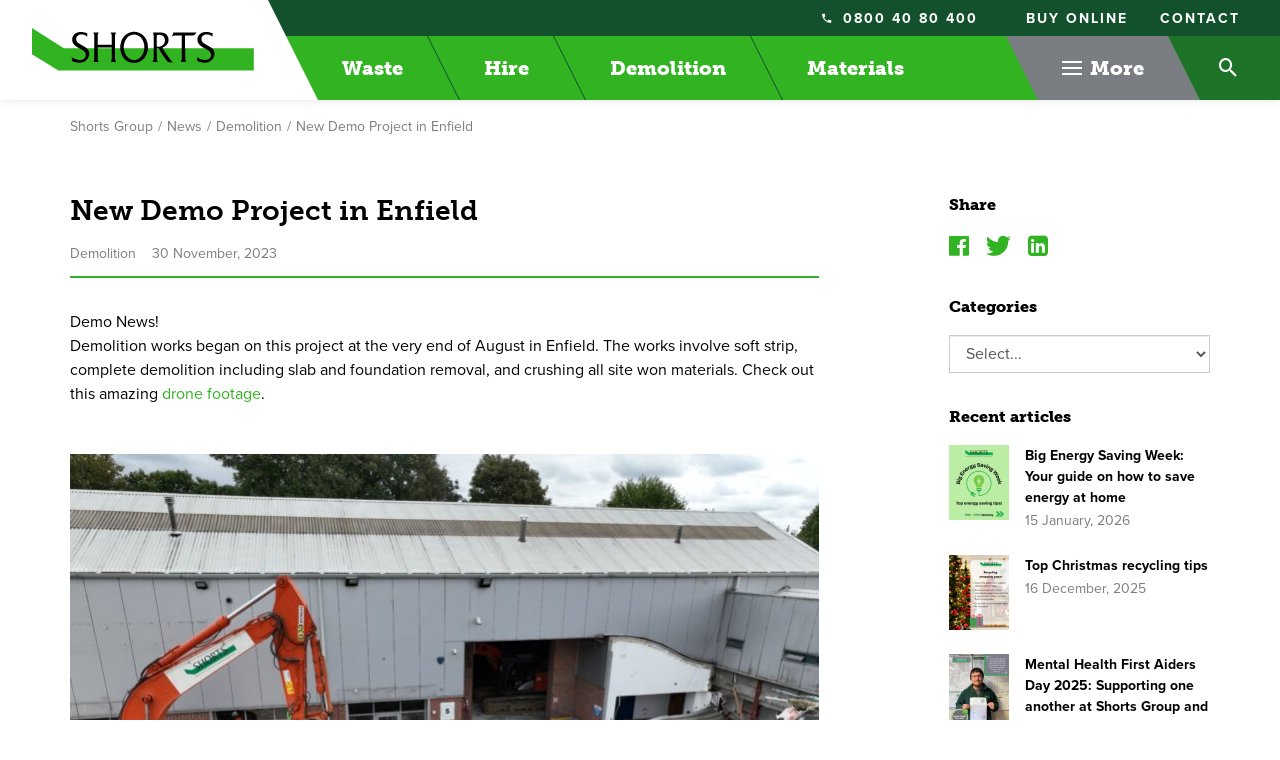

--- FILE ---
content_type: text/html; charset=UTF-8
request_url: https://shorts-group.co.uk/news/2023-11-30/demo-enfield-2
body_size: 9052
content:
<!DOCTYPE html>
<html class="no-js" lang="en">
  <head>
	
        <link rel="dns-prefetch" href="https://shorts-group.co.uk/">
    <link rel="preconnect" href="https://shorts-group.co.uk/" crossorigin>
        <meta charset="UTF-8">
    <meta http-equiv="X-UA-Compatible" content="IE=edge">
    <meta name="viewport" content="width=device-width, initial-scale=1.0, viewport-fit=cover">
    <link rel="preload" href="https://use.typekit.net/gui2cet.css" as="style">
    <link rel="stylesheet" href="https://use.typekit.net/gui2cet.css"> <!-- Fallback if preload is not supported -->
    <link href="https://shorts-group.co.uk/css/tailwind.9.css" rel="stylesheet">
    <link href="https://shorts-group.co.uk/css/main.9.css?v1.0.1" rel="stylesheet">
    <!-- include favicon -->
    <link rel="shortcut icon" href="https://shorts-group.co.uk/assets/coreassets/shorts-favicon.png" type="image/x-icon">

    <!-- Facebook Domain Verification -->
    <meta name="facebook-domain-verification" content="0zu7zc2zgfca2vwx8s4houu4k6xsrm" />

  <title>New Demo Project in Enfield | Shorts Group</title>
<script>dataLayer = [];
(function(w,d,s,l,i){w[l]=w[l]||[];w[l].push({'gtm.start':
new Date().getTime(),event:'gtm.js'});var f=d.getElementsByTagName(s)[0],
j=d.createElement(s),dl=l!='dataLayer'?'&l='+l:'';j.async=true;j.src=
'https://www.googletagmanager.com/gtm.js?id='+i+dl;f.parentNode.insertBefore(j,f);
})(window,document,'script','dataLayer','GTM-K8GW825');
</script>
<script>!function(f,b,e,v,n,t,s){if(f.fbq)return;n=f.fbq=function(){n.callMethod?
n.callMethod.apply(n,arguments):n.queue.push(arguments)};if(!f._fbq)f._fbq=n;
n.push=n;n.loaded=!0;n.version='2.0';n.queue=[];t=b.createElement(e);t.async=!0;
t.src=v;s=b.getElementsByTagName(e)[0];s.parentNode.insertBefore(t,s)}(window,
document,'script','https://connect.facebook.net/en_US/fbevents.js');
fbq('init', '138381829155812');
fbq('track', 'PageView');
</script>
<script>(function(i,s,o,g,r,a,m){i['GoogleAnalyticsObject']=r;i[r]=i[r]||function(){
(i[r].q=i[r].q||[]).push(arguments)},i[r].l=1*new Date();a=s.createElement(o),
m=s.getElementsByTagName(o)[0];a.async=1;a.src=g;m.parentNode.insertBefore(a,m)
})(window,document,'script','https://www.google-analytics.com/analytics.js','ga');
ga('create', '96558501', 'auto');
ga('require', 'linkid');
ga('require', 'linker');
ga('send', 'pageview');
</script><meta name="generator" content="SEOmatic">
<meta name="description" content="New Demo Project in Enfield">
<meta name="referrer" content="no-referrer-when-downgrade">
<meta name="robots" content="all">
<meta content="en_GB" property="og:locale">
<meta content="Shorts Group" property="og:site_name">
<meta content="website" property="og:type">
<meta content="https://shorts-group.co.uk/news/2023-11-30/demo-enfield-2" property="og:url">
<meta content="New Demo Project in Enfield" property="og:title">
<meta content="New Demo Project in Enfield" property="og:description">
<meta content="https://shorts-group.co.uk/assets/images/Demolition/_1200x630_crop_center-center_82_none/DJI_0376.JPG?mtime=1706527025" property="og:image">
<meta content="1200" property="og:image:width">
<meta content="630" property="og:image:height">
<meta content="https://www.linkedin.com/company/shorts-group-ltd/" property="og:see_also">
<meta content="https://en-gb.facebook.com/ShortsGroupLtd/" property="og:see_also">
<meta content="https://twitter.com/shortsgroup" property="og:see_also">
<meta name="twitter:card" content="summary_large_image">
<meta name="twitter:site" content="@ShortsGroup">
<meta name="twitter:creator" content="@ShortsGroup">
<meta name="twitter:title" content="New Demo Project in Enfield">
<meta name="twitter:description" content="New Demo Project in Enfield">
<meta name="twitter:image" content="https://shorts-group.co.uk/assets/images/Demolition/_1200x630_crop_center-center_82_none/DJI_0376.JPG?mtime=1706527025">
<meta name="twitter:image:width" content="800">
<meta name="twitter:image:height" content="418">
<meta name="google-site-verification" content="H4LbZU5UZuGRPmFYxnA_dhC0EvQK57kdYl8uD_a9-OE">
<link href="https://shorts-group.co.uk/news/2023-11-30/demo-enfield-2" rel="canonical">
<link href="https://shorts-group.co.uk" rel="home">
<link type="text/plain" href="https://shorts-group.co.uk/humans.txt" rel="author"></head>
  <body><noscript><iframe src="https://www.googletagmanager.com/ns.html?id=GTM-K8GW825"
height="0" width="0" style="display:none;visibility:hidden"></iframe></noscript>
<noscript><img height="1" width="1" style="display:none"
src="https://www.facebook.com/tr?id=138381829155812&ev=PageView&noscript=1" /></noscript>

        
    
        
                                        
        

<header>
    <nav class="navbar-fixed-top main-nav">
    <div class="main-menu__nav" id="moreTarget"></div>
    <div class="main-nav__brand">
      <a id="navbarBrand" class="navbar-brand" href="https://shorts-group.co.uk/" role="button">
        <div class="navbar-brand__wrap">
                    <img class="navbar-brand__logo" src="https://shorts-group.co.uk/assets/coreassets/shorts-group-logo.svg" alt="Shorts group logo" width="222" height="43"/>
        </div>
      </a>
      <a class="mobile__btn hidden-md hidden-lg" href="tel:08004080400"><i class="icon-phone text-black"></i><span class="sr-only">Telephone Number</span></a>
            <button type="button" class="mobile__btn navbar-toggle collapsed hamburger" data-toggle="collapse" data-target="#navbarTarget" aria-expanded="false" id="navbarTrigger">
        <span class="line"></span>
        <span class="line"></span>
        <span class="line"></span>
        <span class="sr-only">Toggle navigation</span>
      </button>
    </div>

    <div class="nav-content collapse navbar-collapse" aria-expanded="false" id="navbarTarget">

      <div class="searchbar__mobile visible-xs-block visible-sm-block">
        <form action="/search" data-search-form>
          <div class="input-group">
            <input type="text" name="q" class="form-control" placeholder="Type your search query..." value="" tabindex="1">
              <div class="input-group-btn">
                <button class="btn searchbar__btn" type="submit"><i class="icon-search"></i></button>
              </div>
          </div>
        </form>
      </div>

      <ul class="nav-item__wrap nav navbar-nav relative">
                      <li class="nav-item dropdown">
                                        <a class="nav-item__link" href="https://shorts-group.co.uk/waste"><span class="nav-item__link-text">Waste</span></a><button class="nav-content__subnav dropdown-toggle" id="subnav16"><i class="icon-arrow_downward"></i></button>
                    
                    <ul class="dropdown-menu">
                            <li class="nav-item dropdown">
                                        <a class="nav-item__link" href="https://shorts-group.co.uk/waste/skip-hire"><span class="nav-item__link-text">Skip Hire</span></a><button class="nav-content__subnav dropdown-toggle" id="subnav35"><i class="icon-arrow_downward"></i></button>
                    
                    <ul class="dropdown-menu">
                            <li class="nav-item">
                    <a class="nav-item__link"  href="https://shorts-group.co.uk/skip-order"><span class="nav-item__link-text">Book a Skip</span></a>
          
                  </li>
                      <li class="nav-item">
                    <a class="nav-item__link"  href="https://shorts-group.co.uk/waste/skip-hire/preparing-for-your-skip"><span class="nav-item__link-text">Preparing for your skip</span></a>
          
                  </li>
                </ul>
                  </li>
                      <li class="nav-item">
                    <a class="nav-item__link"  href="https://shorts-group.co.uk/waste/tippers-and-grabs"><span class="nav-item__link-text">Tippers and Grabs</span></a>
          
                  </li>
                      <li class="nav-item dropdown">
                                        <a class="nav-item__link" href="https://shorts-group.co.uk/waste/trade-waste"><span class="nav-item__link-text">Trade Waste</span></a><button class="nav-content__subnav dropdown-toggle" id="subnav41"><i class="icon-arrow_downward"></i></button>
                    
                    <ul class="dropdown-menu">
                            <li class="nav-item">
                    <a class="nav-item__link"  href="https://shorts-group.co.uk/waste/trade-waste/dry-mixed-recyclables"><span class="nav-item__link-text">Dry Mixed Recyclables</span></a>
          
                  </li>
                      <li class="nav-item">
                    <a class="nav-item__link"  href="https://shorts-group.co.uk/waste/trade-waste/general-waste"><span class="nav-item__link-text">General Waste</span></a>
          
                  </li>
                      <li class="nav-item">
                    <a class="nav-item__link"  href="https://shorts-group.co.uk/waste/trade-waste/food-waste"><span class="nav-item__link-text">Food Waste</span></a>
          
                  </li>
                      <li class="nav-item">
                    <a class="nav-item__link"  href="https://shorts-group.co.uk/waste/trade-waste/glass-recycling"><span class="nav-item__link-text">Glass Recycling</span></a>
          
                  </li>
                      <li class="nav-item">
                    <a class="nav-item__link"  href="https://shorts-group.co.uk/waste/trade-waste/pallet-bale-collections"><span class="nav-item__link-text">Pallet &amp; Bale Collections</span></a>
          
                  </li>
                      <li class="nav-item">
                    <a class="nav-item__link"  href="https://shorts-group.co.uk/waste/trade-waste/dog-waste-collections"><span class="nav-item__link-text">Dog Waste Collections</span></a>
          
                  </li>
                </ul>
                  </li>
                      <li class="nav-item">
                    <a class="nav-item__link"  href="https://shorts-group.co.uk/waste/road-sweepers"><span class="nav-item__link-text">Road Sweepers</span></a>
          
                  </li>
                      <li class="nav-item">
                    <a class="nav-item__link"  href="https://shorts-group.co.uk/waste/green-waste-disposal"><span class="nav-item__link-text">Green Waste Disposal</span></a>
          
                  </li>
                      <li class="nav-item">
                    <a class="nav-item__link"  href="https://shorts-group.co.uk/waste/what-happens-to-my-waste"><span class="nav-item__link-text">What happens to my waste</span></a>
          
                  </li>
                      <li class="nav-item">
                    <a class="nav-item__link"  href="https://shorts-group.co.uk/waste/fly-tipping-clearance"><span class="nav-item__link-text">Fly Tipping Clearance</span></a>
          
                  </li>
                </ul>
                  </li>
                      <li class="nav-item dropdown">
                                        <a class="nav-item__link" href="https://shorts-group.co.uk/hire"><span class="nav-item__link-text">Hire</span></a><button class="nav-content__subnav dropdown-toggle" id="subnav19"><i class="icon-arrow_downward"></i></button>
                    
                    <ul class="dropdown-menu">
                            <li class="nav-item dropdown">
                                        <a class="nav-item__link" href="https://shorts-group.co.uk/hire/plant-tool-hire"><span class="nav-item__link-text">Plant &amp; Tool Hire</span></a><button class="nav-content__subnav dropdown-toggle" id="subnav68"><i class="icon-arrow_downward"></i></button>
                    
                    <ul class="dropdown-menu">
                            <li class="nav-item">
                    <a class="nav-item__link"  href="https://shorts-group.co.uk/hire/plant-tool-hire/excavators"><span class="nav-item__link-text">Excavators</span></a>
          
                  </li>
                      <li class="nav-item">
                    <a class="nav-item__link"  href="https://shorts-group.co.uk/hire/plant-tool-hire/dumpers"><span class="nav-item__link-text">Dumpers</span></a>
          
                  </li>
                      <li class="nav-item">
                    <a class="nav-item__link"  href="https://shorts-group.co.uk/hire/plant-tool-hire/telehandlers"><span class="nav-item__link-text">Telehandlers</span></a>
          
                  </li>
                      <li class="nav-item">
                    <a class="nav-item__link"  href="https://shorts-group.co.uk/hire/plant-tool-hire/rollers"><span class="nav-item__link-text">Rollers</span></a>
          
                  </li>
                      <li class="nav-item">
                    <a class="nav-item__link"  href="https://shorts-group.co.uk/hire/plant-tool-hire/garden-landscaping"><span class="nav-item__link-text">Garden &amp; Landscaping</span></a>
          
                  </li>
                      <li class="nav-item">
                    <a class="nav-item__link"  href="https://shorts-group.co.uk/hire/plant-tool-hire/powered-access"><span class="nav-item__link-text">Powered Access</span></a>
          
                  </li>
                      <li class="nav-item">
                    <a class="nav-item__link"  href="https://shorts-group.co.uk/hire/plant-tool-hire/small-plant"><span class="nav-item__link-text">Small Plant</span></a>
          
                  </li>
                      <li class="nav-item">
                    <a class="nav-item__link"  href="https://shorts-group.co.uk/hire/plant-tool-hire/tools"><span class="nav-item__link-text">Tools</span></a>
          
                  </li>
                </ul>
                  </li>
                      <li class="nav-item dropdown">
                                        <a class="nav-item__link" href="https://shorts-group.co.uk/hire/toilets-and-welfare"><span class="nav-item__link-text">Toilets and Welfare</span></a><button class="nav-content__subnav dropdown-toggle" id="subnav114"><i class="icon-arrow_downward"></i></button>
                    
                    <ul class="dropdown-menu">
                            <li class="nav-item">
                    <a class="nav-item__link"  href="https://shorts-group.co.uk/hire/toilets-and-welfare/portable-toilets"><span class="nav-item__link-text">Portable Toilets</span></a>
          
                  </li>
                      <li class="nav-item">
                    <a class="nav-item__link"  href="https://shorts-group.co.uk/hire/toilets-and-welfare/welfare-units"><span class="nav-item__link-text">Welfare Units</span></a>
          
                  </li>
                </ul>
                  </li>
                      <li class="nav-item">
                    <a class="nav-item__link"  href="https://shorts-group.co.uk/hire/screeners-crushers"><span class="nav-item__link-text">Screeners &amp; Crushers</span></a>
          
                  </li>
                      <li class="nav-item">
                    <a class="nav-item__link"  href="https://shorts-group.co.uk/waste/road-sweepers"><span class="nav-item__link-text">Road Sweepers</span></a>
          
                  </li>
                      <li class="nav-item">
                    <a class="nav-item__link"  href="https://shorts-group.co.uk/waste/skip-hire"><span class="nav-item__link-text">Skip Hire</span></a>
          
                  </li>
                </ul>
                  </li>
                      <li class="nav-item dropdown">
                                        <a class="nav-item__link" href="https://shorts-group.co.uk/demolition"><span class="nav-item__link-text">Demolition</span></a><button class="nav-content__subnav dropdown-toggle" id="subnav22"><i class="icon-arrow_downward"></i></button>
                    
                    <ul class="dropdown-menu">
                            <li class="nav-item">
                    <a class="nav-item__link"  href="https://shorts-group.co.uk/demolition/asbestos-removal"><span class="nav-item__link-text">Asbestos Removal</span></a>
          
                  </li>
                      <li class="nav-item">
                    <a class="nav-item__link"  href="https://shorts-group.co.uk/demolition/site-clearance-and-crushing"><span class="nav-item__link-text">Site Clearance and Crushing</span></a>
          
                  </li>
                      <li class="nav-item">
                    <a class="nav-item__link"  href="https://shorts-group.co.uk/demolition/strip-out-and-structural-alterations"><span class="nav-item__link-text">Strip Out and Structural Alterations</span></a>
          
                  </li>
                      <li class="nav-item">
                    <a class="nav-item__link"  href="https://shorts-group.co.uk/case-studies/category/demolition"><span class="nav-item__link-text">Case Studies</span></a>
          
                  </li>
                </ul>
                  </li>
                      <li class="nav-item dropdown">
                                        <a class="nav-item__link" href="https://shorts-group.co.uk/materials"><span class="nav-item__link-text">Materials</span></a><button class="nav-content__subnav dropdown-toggle" id="subnav26"><i class="icon-arrow_downward"></i></button>
                    
                    <ul class="dropdown-menu">
                            <li class="nav-item">
                    <a class="nav-item__link"  href="https://shorts-group.co.uk/materials/aggregates"><span class="nav-item__link-text">Aggregates</span></a>
          
                  </li>
                      <li class="nav-item">
                    <a class="nav-item__link"  href="https://shorts-group.co.uk/materials/compost"><span class="nav-item__link-text">Compost</span></a>
          
                  </li>
                      <li class="nav-item">
                    <a class="nav-item__link"  href="https://shorts-group.co.uk/materials/soil"><span class="nav-item__link-text">Soil</span></a>
          
                  </li>
                </ul>
                  </li>
                      <li class="nav-item dropdown nav-item__more">
                                        <a class="nav-item__link" "><div class="main-menu__hamburger">
            <span class="main-menu__hamburger-line"></span>
            <span class="main-menu__hamburger-line"></span>
            <span class="main-menu__hamburger-line"></span>
          </div><span class="nav-item__link-text">More</span></a><button class="nav-content__subnav dropdown-toggle" id="subnav156"><i class="icon-arrow_downward"></i></button>
                    
                    <ul class="dropdown-menu">
                            <li class="nav-item">
                    <a class="nav-item__link"  href="https://shorts-group.co.uk/contact"><span class="nav-item__link-text">Contact</span></a>
          
                  </li>
                      <li class="nav-item">
                    <a class="nav-item__link"  href="https://shorts-group.co.uk/about"><span class="nav-item__link-text">About</span></a>
          
                  </li>
                      <li class="nav-item">
                    <a class="nav-item__link"  href="https://shorts-group.co.uk/news"><span class="nav-item__link-text">News</span></a>
          
                  </li>
                      <li class="nav-item">
                    <a class="nav-item__link"  href="https://shorts-group.co.uk/case-studies"><span class="nav-item__link-text">Case Studies</span></a>
          
                  </li>
                      <li class="nav-item">
                    <a class="nav-item__link"  href="https://shorts-group.co.uk/about/shorts-agricultural-services"><span class="nav-item__link-text">Agriculture</span></a>
          
                  </li>
                      <li class="nav-item">
                    <a class="nav-item__link"  href="https://shorts-group.co.uk/about/careers"><span class="nav-item__link-text">Careers</span></a>
          
                  </li>
                      <li class="nav-item">
                    <a class="nav-item__link"  href="https://shorts-group.co.uk/insurance-certificates-accreditations"><span class="nav-item__link-text">Insurances, Accreditations, Memberships, Licences &amp; Policies</span></a>
          
                  </li>
                </ul>
                  </li>
                    <li class="nav-item hidden-md hidden-lg">
          <a class="nav-item__link" href="https://shorts-group.co.uk/buy-online"><span class="nav-item__link-text">Buy online</span></a>
        </li>
              <li class="nav-item hidden-md hidden-lg">
          <a class="nav-item__link" href="https://shorts-group.co.uk/contact"><span class="nav-item__link-text">Contact</span></a>
        </li>
                  </ul>

      
      <div class="sub-nav navbar-nav hidden-xs hidden-sm">
        <div class="sub-nav__tel-wrap">
          <a class="sub-nav__tel" href="tel:08004080400"><i class="icon-phone mr-2 text-xs"></i>0800 40 80 400</a>
        </div>
        <ul class="sub-nav__btns">
                  <li class="">
            <a class="" href="https://shorts-group.co.uk/buy-online"><span class="sub-nav__btn-text">Buy online</span></a>
          </li>
                  <li class="">
            <a class="" href="https://shorts-group.co.uk/contact"><span class="sub-nav__btn-text">Contact</span></a>
          </li>
                </ul>
              </div>

      <div class="main-menu hidden-xs hidden-sm">
        <div class="main-menu__search-bar" id="searchTarget">
          <div class="main-menu__text"><i class="icon-search"></i></div>
          <form action="/search" data-search-form>
            <div class="input-group">
              <input type="text" name="q" class="form-control main-menu__input" placeholder="Type your search query..." value="" tabindex="1">
            </div>
            <div class="main-nav__btns main-nav__search-btn">
              <div class="main-nav__link">
                <button class="btn" type="submit"><span class="main-nav__link-btn">Search</span></button>
              </div>
            </div>
          </form>
        </div>
        <button type="button" class="btn main-menu__search-btn" id="searchTrigger">
          <span class="main-menu__text"><i class="icon-search" id="searchIcon"></i></span>
        </button>
        
      </div>

            <div class="nav-content__social hidden-md hidden-lg">
                <a class="nav-content__social-icon" href="https://www.facebook.com/ShortsGroupLtd" target="_blank" rel="noopener"><i class="icon-facebook"></i><span class="sr-only">Facebook</span></a>
                <a class="nav-content__social-icon" href="https://twitter.com/shortsgroup" target="_blank" rel="noopener"><i class="icon-twitter"></i><span class="sr-only">Twitter</span></a>
                <a class="nav-content__social-icon" href="https://www.instagram.com/shortsgroupltd/" target="_blank" rel="noopener"><i class="icon-instagram"></i><span class="sr-only">Instagram</span></a>
                <a class="nav-content__social-icon" href="https://www.linkedin.com/company/shorts-group-ltd/" target="_blank" rel="noopener"><i class="icon-linkedin"></i><span class="sr-only">Linkedin</span></a>
                <a class="nav-content__social-icon" href="https://www.youtube.com/@ShortsGroupLtd/shorts" target="_blank" rel="noopener"><i class="icon-youtube"></i><span class="sr-only">Youtube</span></a>
                <a class="nav-content__social-icon" href="https://www.threads.com/@shortsgroupltd" target="_blank" rel="noopener"><i class="icon-threads"></i><span class="sr-only">Threads</span></a>
              </div>

    </div><!--/.navbar-collapse -->

  </nav>

  

</header>

    
    
<main id="content" class="group nav-offset" role="main">

  
  <section class="py-4 hidden-xs">
  <div class="container">
    <ol class="breadcrumbs clearfix">
      <li><a href="https://shorts-group.co.uk/">Shorts Group</a></li>
      <li><a href="/news">News</a></li>      <li><a href="https://shorts-group.co.uk/news/category/demolition">Demolition</a></li>            <li class="active">New Demo Project in Enfield</li>
    </ol>
  </div>
</section>

  <section class="py-6 sm:py-8 md:py-10">
    <div class="container">
      <div class="row">
        <div class="col-md-8">

          <article id="mainArticle">
            <header>
              <div class="border-solid border-0 border-b-2 border-brandPrimary pb-3 mb-8">
                              <h1 class="h2 heading__no-underline news__heading">New Demo Project in Enfield</h1>
                <div class="flex flex-1 space-x-4 text-sm text-brandSecondary">
                  <div>Demolition</div>                  <div>30 November, 2023</div>
                </div>
              </div>
            </header>

                        <section>
              <div class="space-y-6 sm:space-y-8">
                
                  
<div class="news__text"><p>Demo News!<br>Demolition works began on this project at the very end of August in Enfield. The works involve soft strip, complete demolition including slab and foundation removal, and crushing all site won materials. Check out this amazing <a href="https://shorts-group.co.uk/assets/videos/Enfield-2023.mp4" target="_blank" rel="noreferrer noopener">drone footage</a>.</p></div>

                
                  <div class="sm:flex sm:flex-1 sm:flex-wrap justify-center -m-4">
  <div class="w-full p-4">
            <figure class="">
        <img class="img-responsive lazyload"
        src="data:image/svg+xml,%3Csvg xmlns=%27http://www.w3.org/2000/svg%27 width=%271920%27 height=%271438%27 style=%27background:%23CCC%27 /%3E"
        data-srcset="https://shorts-group.co.uk/assets/images/Demolition/_1920x1438_crop_center-center_82_line/DJI_0376.JPG 1920w, https://shorts-group.co.uk/assets/images/Demolition/_1440x1078_crop_center-center_82_line/DJI_0376.JPG 1440w, https://shorts-group.co.uk/assets/images/Demolition/_1024x767_crop_center-center_82_line/DJI_0376.JPG 1024w, https://shorts-group.co.uk/assets/images/Demolition/_750x561_crop_center-center_82_line/DJI_0376.JPG 750w"
        data-sizes="auto"
        alt="DJI 0376" />
    </figure>
  </div>
  </div>

                
                  
<div class="news__text"></div>

                              </div>
            </section>
            
            <footer class="border-solid border-0 border-t-2 border-grayLighter mt-16">
                            <div class="sm:flex sm:flex-1 -m-4 pt-8 space-y-4 sm:space-y-0">
                                <div class="sm:w-1/2 p-4">
                  <a class="h4 text-black hover:no-underline" href="https://shorts-group.co.uk/news/2023-12-01/mds-trip" role="button"><i class="icon-arrow_back mr-1 align-top pt-1 text-brandPrimary inline-block" role="button"></i>Previous</a>
                                    <article class="mt-4" itemtype="http://schema.org/Article">
                    <a class="product-card sm:flex sm:flex-none sm:flex-col text-black block" href="https://shorts-group.co.uk/news/2023-12-01/mds-trip" role="button">
                      <div class="relative sm:flex sm:flex-auto sm:flex-col">
                                                                                                <figure class="imagecontainer imagecontainer--4x3">
                        <img class="imagecontainer-img lazyload"
                            src="data:image/svg+xml,%3Csvg xmlns=%27http://www.w3.org/2000/svg%27 width=%271440%27 height=%27810%27 style=%27background:%23CCC%27 /%3E"
                            data-srcset="https://shorts-group.co.uk/assets/images/_1440x810_crop_center-center_82_line/MDS-Ireland-trip.jpeg 1440w, https://shorts-group.co.uk/assets/images/_1024x576_crop_center-center_82_line/MDS-Ireland-trip.jpeg 1024w, https://shorts-group.co.uk/assets/images/_750x562_crop_center-center_82_line/MDS-Ireland-trip.jpeg 750w"
                            sizes="100vw"
                            alt="MDS Ireland trip" />
                            <div class="product-card__overlay">
                              <div class="button-primary relative">
                                <div class="btn btn-default">
                                  <div class="flex flex-1 items-center">
                                    <div class="btn-text">Read more</div>
                                    <div class="btn-icon"><i class="icon-arrow_forward"></i></div>
                                  </div>
                                </div>
                              </div>
                            </div>
                        </figure>
                                                <div class="news__banner">Company</div>                        <div class="px-4 pt-4 pb-6 sm:flex sm:flex-auto sm:flex-col border-solid border-0 border-b border-grayLighter">
                          <header>
                            <h2 class="h4 heading__no-underline">Exploring innovation in Ireland</h4>
                          </header>
                          <div class="mt-2 text-black" itemprop="articleBody">
                            <div>Exploring innovation in Ireland</div>
                            <div class="mt-2 text-brandSecondary text-sm" itemprop="datePublished">01 December, 2023</div>
                          </div>
                        </div>
                      </div>
                    </a>
                  </article>
                </div>
                                                <div class="sm:w-1/2 p-4">
                  <a class="h4 text-black hover:no-underline" href="https://shorts-group.co.uk/news/2023-11-22/road-safety-week-2023">Next<i class="icon-arrow_forward ml-1 align-top pt-1 text-brandPrimary inline-block" role="button"></i></a>
                                    <article class="mt-4" itemtype="http://schema.org/Article">
                    <a class="product-card sm:flex sm:flex-none sm:flex-col text-black block" href="https://shorts-group.co.uk/news/2023-11-22/road-safety-week-2023" role="button">
                      <div class="relative sm:flex sm:flex-auto sm:flex-col">
                                                                                                <figure class="imagecontainer imagecontainer--4x3">
                        <img class="imagecontainer-img lazyload"
                            src="data:image/svg+xml,%3Csvg xmlns=%27http://www.w3.org/2000/svg%27 width=%271920%27 height=%271080%27 style=%27background:%23CCC%27 /%3E"
                            data-srcset="https://shorts-group.co.uk/assets/images/_1920x1080_crop_center-center_82_line/IMG_4564.JPG 1920w, https://shorts-group.co.uk/assets/images/_1440x810_crop_center-center_82_line/IMG_4564.JPG 1440w, https://shorts-group.co.uk/assets/images/_1024x576_crop_center-center_82_line/IMG_4564.JPG 1024w, https://shorts-group.co.uk/assets/images/_750x562_crop_center-center_82_line/IMG_4564.JPG 750w"
                            sizes="100vw"
                            alt="IMG 4564" />
                            <div class="product-card__overlay">
                              <div class="button-primary relative">
                                <div class="btn btn-default">
                                  <div class="flex flex-1 items-center">
                                    <div class="btn-text">Read more</div>
                                    <div class="btn-icon"><i class="icon-arrow_forward"></i></div>
                                  </div>
                                </div>
                              </div>
                            </div>
                        </figure>
                                                <div class="news__banner">Company</div>                        <div class="px-4 pt-4 pb-6 sm:flex sm:flex-auto sm:flex-col border-solid border-0 border-b border-grayLighter">
                          <header>
                            <h2 class="h4 heading__no-underline">Road Safety Week 2023</h4>
                          </header>
                          <div class="mt-2 text-black" itemprop="articleBody">
                            <div>Road Safety Week 2023</div>
                            <div class="mt-2 text-brandSecondary text-sm" itemprop="datePublished">22 November, 2023</div>
                          </div>
                        </div>
                      </div>
                    </a>
                  </article>
                </div>
                              </div>
            </footer>
          </article>
        </div>
        <div class="col-md-3 col-md-offset-1">

            
    <aside class="mt-12 md:mt-0">
      <div>
        

<h3 class="h4">Share</h3>
<div class="text-xl space-x-3">
  <a class="icon-facebook hover:no-underline focus:no-underline" href="https://www.facebook.com/sharer/sharer.php?u=https://shorts-group.co.uk/news/2023-11-30/demo-enfield-2" target="_blank" rel="noopener"></a>
  <a class="icon-twitter hover:no-underline focus:no-underline" href="https://twitter.com/intent/tweet?status=https://shorts-group.co.uk/news/2023-11-30/demo-enfield-2" target="_blank" rel="noopener"></a>
  <a class="icon-linkedin" href="https://www.linkedin.com/shareArticle?mini=true&url=https://shorts-group.co.uk/news/2023-11-30/demo-enfield-2&title=New Demo Project in Enfield]&source=Shorts Group" target="_blank" rel="noopener"></a>
  </div>

        <h3 class="h4">Categories</h3>
        <form>
          <div class="form-group">
            <div class="selectwrap">
                            <select class="form-control" onchange="location = this.value;">
                <option value="" selected disabled>Select...</option>
                                <option value="https://shorts-group.co.uk/news">News</option>
                                <option value="https://shorts-group.co.uk/news/category/agriculture">Agriculture</option>
                                <option value="https://shorts-group.co.uk/news/category/commercial-trade-waste">Commercial Trade Waste</option>
                                <option value="https://shorts-group.co.uk/news/category/company">Company</option>
                                <option value="https://shorts-group.co.uk/news/category/composting">Composting</option>
                                <option value="https://shorts-group.co.uk/news/category/demolition">Demolition</option>
                                <option value="https://shorts-group.co.uk/news/category/downloads">Downloads</option>
                                <option value="https://shorts-group.co.uk/news/category/faq">FAQ</option>
                                <option value="https://shorts-group.co.uk/news/category/plant-and-tool-hire-shops">Plant and Tool Hire &amp; Shops</option>
                                <option value="https://shorts-group.co.uk/news/category/products">Products</option>
                                <option value="https://shorts-group.co.uk/news/category/recycling-tips">Recycling Tips</option>
                                <option value="https://shorts-group.co.uk/news/category/road-sweeping">Road Sweeping</option>
                                <option value="https://shorts-group.co.uk/news/category/waste-management">Waste Management</option>
                              </select>
            </div>
          </div>
        </form>

          <h3 class="h4">Recent articles</h3>
          <ul class="list-unstyled space-y-6">
                      <li class="flex flex-1">
                                          <figure>
                                <a href="https://shorts-group.co.uk/news/2026-01-15/big-energy-saving-week-your-guide-on-how-to-save-energy-at-home"><img class="" src="https://shorts-group.co.uk/assets/images/_120xAUTO_fit_center-center_75_none/Big-Energy-Saving-Week.png" alt="Big Energy Saving Week" width="60"></a>
              </figure>
                            <div class="w-full pl-4">
                <h4 class="h6 news__recent-heading"><a class="text-black" href="https://shorts-group.co.uk/news/2026-01-15/big-energy-saving-week-your-guide-on-how-to-save-energy-at-home">Big Energy Saving Week: Your guide on how to save energy at home</a></h4>
                <div class="text-sm text-brandSecondary">15 January, 2026</div>
              </div>
            </li>
                      <li class="flex flex-1">
                                          <figure>
                                <a href="https://shorts-group.co.uk/news/2025-12-16/top-christmas-recycling-tips"><img class="" src="https://shorts-group.co.uk/assets/images/_120xAUTO_fit_center-center_75_none/Recycling-wrapping-paper_Dec2025.png" alt="Recycling wrapping paper Dec2025" width="60"></a>
              </figure>
                            <div class="w-full pl-4">
                <h4 class="h6 news__recent-heading"><a class="text-black" href="https://shorts-group.co.uk/news/2025-12-16/top-christmas-recycling-tips">Top Christmas recycling tips</a></h4>
                <div class="text-sm text-brandSecondary">16 December, 2025</div>
              </div>
            </li>
                      <li class="flex flex-1">
                                          <figure>
                                <a href="https://shorts-group.co.uk/news/2025-11-11/mental-health-first-aiders-day-2025-supporting-one-another-at-shorts-group"><img class="" src="https://shorts-group.co.uk/assets/images/_120xAUTO_fit_center-center_75_none/James_MHFA_Nov2025.png" alt="James MHFA Nov2025" width="60"></a>
              </figure>
                            <div class="w-full pl-4">
                <h4 class="h6 news__recent-heading"><a class="text-black" href="https://shorts-group.co.uk/news/2025-11-11/mental-health-first-aiders-day-2025-supporting-one-another-at-shorts-group">Mental Health First Aiders Day 2025: Supporting one another at Shorts Group and Shorts Agricultural</a></h4>
                <div class="text-sm text-brandSecondary">11 November, 2025</div>
              </div>
            </li>
                      <li class="flex flex-1">
                                          <figure>
                                <a href="https://shorts-group.co.uk/news/2025-10-29/an-incredible-20-year-milestone"><img class="" src="https://shorts-group.co.uk/assets/images/_120xAUTO_fit_center-center_75_none/1_2025-10-29-125747_kcki.png" alt="20 Year Anniversary 1" width="60"></a>
              </figure>
                            <div class="w-full pl-4">
                <h4 class="h6 news__recent-heading"><a class="text-black" href="https://shorts-group.co.uk/news/2025-10-29/an-incredible-20-year-milestone">An incredible milestone - Piotr celebrates 20 years with Shorts Agricultural!</a></h4>
                <div class="text-sm text-brandSecondary">29 October, 2025</div>
              </div>
            </li>
                      <li class="flex flex-1">
                                          <figure>
                                <a href="https://shorts-group.co.uk/news/2025-10-27/logs-direct-premium-quality-firewood"><img class="" src="https://shorts-group.co.uk/assets/images/_120xAUTO_fit_center-center_75_none/IMG_5812.JPG" alt="IMG 5812" width="60"></a>
              </figure>
                            <div class="w-full pl-4">
                <h4 class="h6 news__recent-heading"><a class="text-black" href="https://shorts-group.co.uk/news/2025-10-27/logs-direct-premium-quality-firewood">Premium Quality Firewood: Stock up now!</a></h4>
                <div class="text-sm text-brandSecondary">27 October, 2025</div>
              </div>
            </li>
                    </ul>
      </div>
    </aside>

        </div>
      </div>
    </div>
  </section>

  
</main>


    
        <div class="pt-16 sm:pt-32 -mb-1">

    <figure class="imagecontainer imagecontainer--footer">
    <img class="imagecontainer-img lazyload"
         src="https://shorts-group.co.uk/assets/coreassets/footer-graphic.png"
         sizes="100vw"
         alt="Footer graphic" />
   </figure>

</div>
<footer>
  <section class="py-8 sm:py-16 bg-brandTertiary text-white overflow-hidden relative">
    <div class="container">
      <div class="md:flex md:flex-1 md:-mx-4 text-sm space-y-6 md:space-y-0">
        <div class="md:w-1/4 md:px-4">
          <h4><span class="t-underline t-underline--small">Services</span></h4>
                    <ul class="list-unstyled">
                        <li><a class="block text-white hover:text-white focus:text-white"  href="https://shorts-group.co.uk/waste">Waste</a></li>
                        <li><a class="block text-white hover:text-white focus:text-white"  href="https://shorts-group.co.uk/hire">Hire</a></li>
                        <li><a class="block text-white hover:text-white focus:text-white"  href="https://shorts-group.co.uk/demolition">Demolition</a></li>
                        <li><a class="block text-white hover:text-white focus:text-white"  href="https://shorts-group.co.uk/materials">Materials</a></li>
                        <li><a class="block text-white hover:text-white focus:text-white"  href="https://shorts-agricultural.co.uk/agricultural-services">Agricultural Services</a></li>
                        <li><a class="block text-white hover:text-white focus:text-white"  href="https://shorts-agricultural.co.uk/grounds-management">Ground Management</a></li>
                        <li><a class="block text-white hover:text-white focus:text-white"  href="https://shorts-agricultural.co.uk/earthwork-site-services">Earthwork &amp; Site Services</a></li>
                        <li><a class="block text-white hover:text-white focus:text-white"  href="https://shorts-agricultural.co.uk/recycling-material-supply">Recycling &amp; Material Supply</a></li>
                      </ul>
        </div>
        <div class="md:w-1/4 md:px-4">
          <h4><span class="t-underline t-underline--small">Quick links</span></h4>
          <ul class="list-unstyled">
                        <li><a class="block text-white hover:text-white focus:text-white" href="https://shorts-group.co.uk/waste/skip-hire">Skip Hire</a></li>
                        <li><a class="block text-white hover:text-white focus:text-white" href="https://shorts-group.co.uk/hire/plant-tool-hire">Plant & Tool Hire</a></li>
                        <li><a class="block text-white hover:text-white focus:text-white" href="https://shorts-group.co.uk/about">About</a></li>
                        <li><a class="block text-white hover:text-white focus:text-white" href="https://shorts-group.co.uk/case-studies">Case Studies</a></li>
                        <li><a class="block text-white hover:text-white focus:text-white" href="https://shorts-group.co.uk/about/shorts-agricultural-services">Shorts Agricultural Services</a></li>
                        <li><a class="block text-white hover:text-white focus:text-white" href="https://shorts-group.co.uk/about/careers">Careers</a></li>
                        <li><a class="block text-white hover:text-white focus:text-white" href="https://shorts-group.co.uk/insurance-certificates-accreditations">Insurances, Accreditations, Memberships, Licences & Policies</a></li>
                        <li><a class="block text-white hover:text-white focus:text-white" href="https://shorts-group.co.uk/contact">Contact</a></li>
                      </ul>
        </div>
                        <div class="md:w-1/4 md:px-4 md:mr-8">
          <h4><span class="t-underline t-underline--small">Recent news</span></h4>
          <div class="space-y-2">
                        <a class="block text-white hover:text-white focus:text-white" href="https://shorts-group.co.uk/news/2026-01-15/big-energy-saving-week-your-guide-on-how-to-save-energy-at-home" role="button">
              <strong>Big Energy Saving Week: Your guide on how to save energy at home</strong><br />
              15 January, 2026
            </a>
                        <a class="block text-white hover:text-white focus:text-white" href="https://shorts-group.co.uk/news/2025-12-16/top-christmas-recycling-tips" role="button">
              <strong>Top Christmas recycling tips</strong><br />
              16 December, 2025
            </a>
                        <a class="block text-white hover:text-white focus:text-white" href="https://shorts-group.co.uk/news/2025-11-11/mental-health-first-aiders-day-2025-supporting-one-another-at-shorts-group" role="button">
              <strong>Mental Health First Aiders Day 2025: Supporting one another at Shorts Group and Shorts Agricultural</strong><br />
              11 November, 2025
            </a>
                      </div>
        </div>
        <div class="md:w-1/4 md:px-4">
          <h4><span class="t-underline t-underline--small">Contact</span></h4>
          <div class="space-y-2">
            <div class="">
              <strong><a class="text-white hover:text-white" href="tel:08004080400">0800 40 80 400</a></strong><br />                                                        
<span id="sproutencodeemail-697f9ab4e2ed90.41946443-1"></span>
<script type="text/javascript">
    var sproutencodeemailRot13String = "<n pynff='grkg-juvgr ubire:grkg-juvgr'uers=znvygb:vasb@fubegf-tebhc.pb.hx>vasb@fubegf-tebhc.pb.hx</n>";
    var sproutencodeemailRot13 = sproutencodeemailRot13String.replace(/[a-zA-Z]/g, function(c){return String.fromCharCode((c<="Z"?90:122)>=(c=c.charCodeAt(0)+13)?c:c-26);});
    document.getElementById("sproutencodeemail-697f9ab4e2ed90.41946443-1").innerHTML =
    sproutencodeemailRot13;
</script>
                          </div>
            <div class="">
              <strong>Shorts Group</strong><br />
              <address class="relative mb-0">
                
London Court,
London Road, 
Bracknell, 
Berkshire RG12 2UT
              </address>
            </div>
          </div>
                              <div class="mt-3 md:mt-4 space-x-2">
                    <a href="https://www.facebook.com/ShortsGroupLtd" target="_blank" rel="noopener" class="text-xl hover:no-underline focus:no-underline"><i class="icon-facebook"></i><span class="sr-only">Facebook</span></a>
                    <a href="https://twitter.com/shortsgroup" target="_blank" rel="noopener" class="text-xl hover:no-underline focus:no-underline"><i class="icon-twitter"></i><span class="sr-only">Twitter</span></a>
                    <a href="https://www.instagram.com/shortsgroupltd/" target="_blank" rel="noopener" class="text-xl hover:no-underline focus:no-underline"><i class="icon-instagram"></i><span class="sr-only">Instagram</span></a>
                    <a href="https://www.linkedin.com/company/shorts-group-ltd/" target="_blank" rel="noopener" class="text-xl hover:no-underline focus:no-underline"><i class="icon-linkedin"></i><span class="sr-only">Linkedin</span></a>
                    <a href="https://www.youtube.com/@ShortsGroupLtd/shorts" target="_blank" rel="noopener" class="text-xl hover:no-underline focus:no-underline"><i class="icon-youtube"></i><span class="sr-only">Youtube</span></a>
                    <a href="https://www.threads.com/@shortsgroupltd" target="_blank" rel="noopener" class="text-xl hover:no-underline focus:no-underline"><i class="icon-threads"></i><span class="sr-only">Threads</span></a>
                    </div>
                  </div>
      </div>
    </div>
  </section>
    <section class="py-2">
    <div class="container">
      <div class="md:flex md:flex-1 md:justify-between text-xs text-gray footer__signoff">
        <div class=""><a href="/privacy-policy">Privacy policy</a> | <a href="/terms-conditions">Terms &amp; conditions</a> | &copy; Copyright Shorts Group 2026.  Registered in England No 723352</div>
        <div class=""><a href="https://www.avatarcreative.co.uk/" target="_blank" rel="noopener">Designed by: Avatar Creative</a></div>
      </div>
    </div>
  </section>
</footer>

    
        <!-- include js files -->
    <script src="https://shorts-group.co.uk/js/external.min.9.js"></script>
    <script src="https://shorts-group.co.uk/js/custom.min.9.js?v1.0.1"></script>
    
  <script type="application/ld+json">{"@context":"http://schema.org","@graph":[{"@type":"CreativeWork","author":{"@id":"https://shorts-group.co.uk/#identity"},"copyrightHolder":{"@id":"https://shorts-group.co.uk/#identity"},"copyrightYear":"2023","creator":{"@id":"https://shorts-group.co.uk/#creator"},"dateModified":"2024-01-29T11:22:26+00:00","datePublished":"2023-11-30T10:00:00+00:00","description":"New Demo Project in Enfield","headline":"New Demo Project in Enfield","image":{"@type":"ImageObject","url":"https://shorts-group.co.uk/assets/images/Demolition/_1200x630_crop_center-center_82_none/DJI_0376.JPG?mtime=1706527025"},"inLanguage":"en-gb","mainEntityOfPage":"https://shorts-group.co.uk/news/2023-11-30/demo-enfield-2","name":"New Demo Project in Enfield","publisher":{"@id":"https://shorts-group.co.uk/#creator"},"url":"https://shorts-group.co.uk/news/2023-11-30/demo-enfield-2"},{"@id":"https://shorts-group.co.uk/#identity","@type":"Organization","address":{"@type":"PostalAddress","addressCountry":"United Kingdom","addressLocality":"Bracknell","addressRegion":"Berkshire","postalCode":"RG12 2UT","streetAddress":"London Court, London Road"},"description":"Shorts Group provide skip hire, plant and tool hire, demolition, waste removal services throughout Berkshire, Buckinghamshire, Surrey and Hampshire.","email":"info@shorts-group.co.uk","image":{"@type":"ImageObject","height":"43","url":"https://shorts-group.co.uk/assets/coreassets/shorts-group-logo.svg","width":"222"},"logo":{"@type":"ImageObject","height":"60","width":"310"},"name":"Shorts Group","sameAs":["https://twitter.com/shortsgroup","https://en-gb.facebook.com/ShortsGroupLtd/","https://www.linkedin.com/company/shorts-group-ltd/"],"telephone":"08004080400","url":"https://shorts-group.co.uk"},{"@id":"https://www.avatarcreative.co.uk/#creator","@type":"LocalBusiness","address":{"@type":"PostalAddress","addressCountry":"United Kingdom","addressLocality":"Binfield","addressRegion":"Berkshire","postalCode":"RG42 5PS","streetAddress":"The Branding House, Billingbear Farm, Billingbear Lane"},"description":"Design and Digital Marketing Agency in Berkshire","email":"hello@avatarcreative.co.uk","geo":{"@type":"GeoCoordinates","latitude":"51.445648","longitude":"-0.792733"},"image":{"@type":"ImageObject","height":"43","url":"https://shorts-group.co.uk/assets/coreassets/avatar_logo_black.svg","width":"186"},"logo":{"@type":"ImageObject","height":"60","width":"260"},"name":"Avatar Creative","priceRange":"$","telephone":"01344988788","url":"https://www.avatarcreative.co.uk"},{"@type":"BreadcrumbList","description":"Breadcrumbs list","itemListElement":[{"@type":"ListItem","item":"https://shorts-group.co.uk","name":"Home","position":1},{"@type":"ListItem","item":"https://shorts-group.co.uk/news","name":"News","position":2},{"@type":"ListItem","item":"https://shorts-group.co.uk/news/2023-11-30/demo-enfield-2","name":"New Demo Project in Enfield","position":3}],"name":"Breadcrumbs"}]}</script><script>$("#subnav16").on("click", function() {
          $(this).next().slideToggle(500);
          $(this).toggleClass( "is-active" );
        });
              $("#subnav35").on("click", function() {
          $(this).next().slideToggle(500);
          $(this).toggleClass( "is-active" );
        });
              $("#subnav6952").on("click", function() {
          $(this).next().slideToggle(500);
          $(this).toggleClass( "is-active" );
        });
              $("#subnav362").on("click", function() {
          $(this).next().slideToggle(500);
          $(this).toggleClass( "is-active" );
        });
              $("#subnav38").on("click", function() {
          $(this).next().slideToggle(500);
          $(this).toggleClass( "is-active" );
        });
              $("#subnav41").on("click", function() {
          $(this).next().slideToggle(500);
          $(this).toggleClass( "is-active" );
        });
              $("#subnav53").on("click", function() {
          $(this).next().slideToggle(500);
          $(this).toggleClass( "is-active" );
        });
              $("#subnav56").on("click", function() {
          $(this).next().slideToggle(500);
          $(this).toggleClass( "is-active" );
        });
              $("#subnav59").on("click", function() {
          $(this).next().slideToggle(500);
          $(this).toggleClass( "is-active" );
        });
              $("#subnav62").on("click", function() {
          $(this).next().slideToggle(500);
          $(this).toggleClass( "is-active" );
        });
              $("#subnav65").on("click", function() {
          $(this).next().slideToggle(500);
          $(this).toggleClass( "is-active" );
        });
              $("#subnav4438").on("click", function() {
          $(this).next().slideToggle(500);
          $(this).toggleClass( "is-active" );
        });
              $("#subnav44").on("click", function() {
          $(this).next().slideToggle(500);
          $(this).toggleClass( "is-active" );
        });
              $("#subnav47").on("click", function() {
          $(this).next().slideToggle(500);
          $(this).toggleClass( "is-active" );
        });
              $("#subnav50").on("click", function() {
          $(this).next().slideToggle(500);
          $(this).toggleClass( "is-active" );
        });
              $("#subnav374").on("click", function() {
          $(this).next().slideToggle(500);
          $(this).toggleClass( "is-active" );
        });
              $("#subnav19").on("click", function() {
          $(this).next().slideToggle(500);
          $(this).toggleClass( "is-active" );
        });
              $("#subnav68").on("click", function() {
          $(this).next().slideToggle(500);
          $(this).toggleClass( "is-active" );
        });
              $("#subnav132").on("click", function() {
          $(this).next().slideToggle(500);
          $(this).toggleClass( "is-active" );
        });
              $("#subnav135").on("click", function() {
          $(this).next().slideToggle(500);
          $(this).toggleClass( "is-active" );
        });
              $("#subnav138").on("click", function() {
          $(this).next().slideToggle(500);
          $(this).toggleClass( "is-active" );
        });
              $("#subnav141").on("click", function() {
          $(this).next().slideToggle(500);
          $(this).toggleClass( "is-active" );
        });
              $("#subnav147").on("click", function() {
          $(this).next().slideToggle(500);
          $(this).toggleClass( "is-active" );
        });
              $("#subnav144").on("click", function() {
          $(this).next().slideToggle(500);
          $(this).toggleClass( "is-active" );
        });
              $("#subnav23445").on("click", function() {
          $(this).next().slideToggle(500);
          $(this).toggleClass( "is-active" );
        });
              $("#subnav23442").on("click", function() {
          $(this).next().slideToggle(500);
          $(this).toggleClass( "is-active" );
        });
              $("#subnav114").on("click", function() {
          $(this).next().slideToggle(500);
          $(this).toggleClass( "is-active" );
        });
              $("#subnav117").on("click", function() {
          $(this).next().slideToggle(500);
          $(this).toggleClass( "is-active" );
        });
              $("#subnav120").on("click", function() {
          $(this).next().slideToggle(500);
          $(this).toggleClass( "is-active" );
        });
              $("#subnav123").on("click", function() {
          $(this).next().slideToggle(500);
          $(this).toggleClass( "is-active" );
        });
              $("#subnav126").on("click", function() {
          $(this).next().slideToggle(500);
          $(this).toggleClass( "is-active" );
        });
              $("#subnav129").on("click", function() {
          $(this).next().slideToggle(500);
          $(this).toggleClass( "is-active" );
        });
              $("#subnav22").on("click", function() {
          $(this).next().slideToggle(500);
          $(this).toggleClass( "is-active" );
        });
              $("#subnav79").on("click", function() {
          $(this).next().slideToggle(500);
          $(this).toggleClass( "is-active" );
        });
              $("#subnav82").on("click", function() {
          $(this).next().slideToggle(500);
          $(this).toggleClass( "is-active" );
        });
              $("#subnav85").on("click", function() {
          $(this).next().slideToggle(500);
          $(this).toggleClass( "is-active" );
        });
              $("#subnav88").on("click", function() {
          $(this).next().slideToggle(500);
          $(this).toggleClass( "is-active" );
        });
              $("#subnav26").on("click", function() {
          $(this).next().slideToggle(500);
          $(this).toggleClass( "is-active" );
        });
              $("#subnav91").on("click", function() {
          $(this).next().slideToggle(500);
          $(this).toggleClass( "is-active" );
        });
              $("#subnav94").on("click", function() {
          $(this).next().slideToggle(500);
          $(this).toggleClass( "is-active" );
        });
              $("#subnav97").on("click", function() {
          $(this).next().slideToggle(500);
          $(this).toggleClass( "is-active" );
        });
              $("#subnav156").on("click", function() {
          $(this).next().slideToggle(500);
          $(this).toggleClass( "is-active" );
        });
              $("#subnav7493").on("click", function() {
          $(this).next().slideToggle(500);
          $(this).toggleClass( "is-active" );
        });
              $("#subnav29").on("click", function() {
          $(this).next().slideToggle(500);
          $(this).toggleClass( "is-active" );
        });
              $("#subnav109").on("click", function() {
          $(this).next().slideToggle(500);
          $(this).toggleClass( "is-active" );
        });
              $("#subnav159").on("click", function() {
          $(this).next().slideToggle(500);
          $(this).toggleClass( "is-active" );
        });
              $("#subnav106").on("click", function() {
          $(this).next().slideToggle(500);
          $(this).toggleClass( "is-active" );
        });
              $("#subnav103").on("click", function() {
          $(this).next().slideToggle(500);
          $(this).toggleClass( "is-active" );
        });
              $("#subnav13967").on("click", function() {
          $(this).next().slideToggle(500);
          $(this).toggleClass( "is-active" );
        });
      
      var mq = window.matchMedia( "(max-width: 991px)" );
      if (mq.matches) {
        // window width is at less than 991px
        $('[data-target=156]').on('click', function() {
          $(this).next().toggleClass( "is-active" );
          $(this).siblings("ul").slideToggle(500);
        });
      };</script></body>
</html>


--- FILE ---
content_type: text/css
request_url: https://shorts-group.co.uk/css/tailwind.9.css
body_size: 42171
content:
.container{width:100%}@media (min-width:768px){.container{max-width:768px}}@media (min-width:992px){.container{max-width:992px}}@media (min-width:1200px){.container{max-width:1200px}}.space-y-0>:not(template)~:not(template){margin-top:0}.space-x-0>:not(template)~:not(template){margin-left:0}.space-y-1>:not(template)~:not(template){margin-top:.25rem}.space-x-1>:not(template)~:not(template){margin-left:.25rem}.space-y-2>:not(template)~:not(template){margin-top:.5rem}.space-x-2>:not(template)~:not(template){margin-left:.5rem}.space-y-3>:not(template)~:not(template){margin-top:.75rem}.space-x-3>:not(template)~:not(template){margin-left:.75rem}.space-y-4>:not(template)~:not(template){margin-top:1rem}.space-x-4>:not(template)~:not(template){margin-left:1rem}.space-y-5>:not(template)~:not(template){margin-top:1.25rem}.space-x-5>:not(template)~:not(template){margin-left:1.25rem}.space-y-6>:not(template)~:not(template){margin-top:1.5rem}.space-x-6>:not(template)~:not(template){margin-left:1.5rem}.space-y-8>:not(template)~:not(template){margin-top:2rem}.space-x-8>:not(template)~:not(template){margin-left:2rem}.space-y-10>:not(template)~:not(template){margin-top:2.5rem}.space-x-10>:not(template)~:not(template){margin-left:2.5rem}.space-y-12>:not(template)~:not(template){margin-top:3rem}.space-x-12>:not(template)~:not(template){margin-left:3rem}.space-y-16>:not(template)~:not(template){margin-top:4rem}.space-x-16>:not(template)~:not(template){margin-left:4rem}.space-y-20>:not(template)~:not(template){margin-top:5rem}.space-x-20>:not(template)~:not(template){margin-left:5rem}.space-y-24>:not(template)~:not(template){margin-top:6rem}.space-x-24>:not(template)~:not(template){margin-left:6rem}.space-y-32>:not(template)~:not(template){margin-top:8rem}.space-x-32>:not(template)~:not(template){margin-left:8rem}.space-y-40>:not(template)~:not(template){margin-top:10rem}.space-x-40>:not(template)~:not(template){margin-left:10rem}.space-y-48>:not(template)~:not(template){margin-top:12rem}.space-x-48>:not(template)~:not(template){margin-left:12rem}.space-y-56>:not(template)~:not(template){margin-top:14rem}.space-x-56>:not(template)~:not(template){margin-left:14rem}.space-y-64>:not(template)~:not(template){margin-top:16rem}.space-x-64>:not(template)~:not(template){margin-left:16rem}.space-y-px>:not(template)~:not(template){margin-top:1px}.space-x-px>:not(template)~:not(template){margin-left:1px}.-space-y-1>:not(template)~:not(template){margin-top:-.25rem}.-space-x-1>:not(template)~:not(template){margin-left:-.25rem}.-space-y-2>:not(template)~:not(template){margin-top:-.5rem}.-space-x-2>:not(template)~:not(template){margin-left:-.5rem}.-space-y-3>:not(template)~:not(template){margin-top:-.75rem}.-space-x-3>:not(template)~:not(template){margin-left:-.75rem}.-space-y-4>:not(template)~:not(template){margin-top:-1rem}.-space-x-4>:not(template)~:not(template){margin-left:-1rem}.-space-y-5>:not(template)~:not(template){margin-top:-1.25rem}.-space-x-5>:not(template)~:not(template){margin-left:-1.25rem}.-space-y-6>:not(template)~:not(template){margin-top:-1.5rem}.-space-x-6>:not(template)~:not(template){margin-left:-1.5rem}.-space-y-8>:not(template)~:not(template){margin-top:-2rem}.-space-x-8>:not(template)~:not(template){margin-left:-2rem}.-space-y-10>:not(template)~:not(template){margin-top:-2.5rem}.-space-x-10>:not(template)~:not(template){margin-left:-2.5rem}.-space-y-12>:not(template)~:not(template){margin-top:-3rem}.-space-x-12>:not(template)~:not(template){margin-left:-3rem}.-space-y-16>:not(template)~:not(template){margin-top:-4rem}.-space-x-16>:not(template)~:not(template){margin-left:-4rem}.-space-y-20>:not(template)~:not(template){margin-top:-5rem}.-space-x-20>:not(template)~:not(template){margin-left:-5rem}.-space-y-24>:not(template)~:not(template){margin-top:-6rem}.-space-x-24>:not(template)~:not(template){margin-left:-6rem}.-space-y-32>:not(template)~:not(template){margin-top:-8rem}.-space-x-32>:not(template)~:not(template){margin-left:-8rem}.-space-y-40>:not(template)~:not(template){margin-top:-10rem}.-space-x-40>:not(template)~:not(template){margin-left:-10rem}.-space-y-48>:not(template)~:not(template){margin-top:-12rem}.-space-x-48>:not(template)~:not(template){margin-left:-12rem}.-space-y-56>:not(template)~:not(template){margin-top:-14rem}.-space-x-56>:not(template)~:not(template){margin-left:-14rem}.-space-y-64>:not(template)~:not(template){margin-top:-16rem}.-space-x-64>:not(template)~:not(template){margin-left:-16rem}.-space-y-px>:not(template)~:not(template){margin-top:-1px}.-space-x-px>:not(template)~:not(template){margin-left:-1px}.divide-y-0>:not(template)~:not(template){border-top-width:0}.divide-x-0>:not(template)~:not(template){border-left-width:0}.divide-y-2>:not(template)~:not(template){border-top-width:2px}.divide-x-2>:not(template)~:not(template){border-left-width:2px}.divide-y-4>:not(template)~:not(template){border-top-width:4px}.divide-x-4>:not(template)~:not(template){border-left-width:4px}.divide-y-8>:not(template)~:not(template){border-top-width:8px}.divide-x-8>:not(template)~:not(template){border-left-width:8px}.divide-y>:not(template)~:not(template){border-top-width:1px}.divide-x>:not(template)~:not(template){border-left-width:1px}.divide-transparent>:not(template)~:not(template){border-color:transparent}.divide-current>:not(template)~:not(template){border-color:currentColor}.divide-black>:not(template)~:not(template){border-color:#000}.divide-white>:not(template)~:not(template){border-color:#fff}.divide-gray>:not(template)~:not(template){border-color:#555}.divide-red-100>:not(template)~:not(template){border-color:#fff5f5}.divide-red-200>:not(template)~:not(template){border-color:#fed7d7}.divide-red-300>:not(template)~:not(template){border-color:#feb2b2}.divide-red-400>:not(template)~:not(template){border-color:#fc8181}.divide-red-500>:not(template)~:not(template){border-color:#f56565}.divide-red-600>:not(template)~:not(template){border-color:#e53e3e}.divide-red-700>:not(template)~:not(template){border-color:#c53030}.divide-red-800>:not(template)~:not(template){border-color:#9b2c2c}.divide-red-900>:not(template)~:not(template){border-color:#742a2a}.divide-orange-100>:not(template)~:not(template){border-color:#fffaf0}.divide-orange-200>:not(template)~:not(template){border-color:#feebc8}.divide-orange-300>:not(template)~:not(template){border-color:#fbd38d}.divide-orange-400>:not(template)~:not(template){border-color:#f6ad55}.divide-orange-500>:not(template)~:not(template){border-color:#ed8936}.divide-orange-600>:not(template)~:not(template){border-color:#dd6b20}.divide-orange-700>:not(template)~:not(template){border-color:#c05621}.divide-orange-800>:not(template)~:not(template){border-color:#9c4221}.divide-orange-900>:not(template)~:not(template){border-color:#7b341e}.divide-yellow-100>:not(template)~:not(template){border-color:ivory}.divide-yellow-200>:not(template)~:not(template){border-color:#fefcbf}.divide-yellow-300>:not(template)~:not(template){border-color:#faf089}.divide-yellow-400>:not(template)~:not(template){border-color:#f6e05e}.divide-yellow-500>:not(template)~:not(template){border-color:#ecc94b}.divide-yellow-600>:not(template)~:not(template){border-color:#d69e2e}.divide-yellow-700>:not(template)~:not(template){border-color:#b7791f}.divide-yellow-800>:not(template)~:not(template){border-color:#975a16}.divide-yellow-900>:not(template)~:not(template){border-color:#744210}.divide-green-100>:not(template)~:not(template){border-color:#f0fff4}.divide-green-200>:not(template)~:not(template){border-color:#c6f6d5}.divide-green-300>:not(template)~:not(template){border-color:#9ae6b4}.divide-green-400>:not(template)~:not(template){border-color:#68d391}.divide-green-500>:not(template)~:not(template){border-color:#48bb78}.divide-green-600>:not(template)~:not(template){border-color:#38a169}.divide-green-700>:not(template)~:not(template){border-color:#2f855a}.divide-green-800>:not(template)~:not(template){border-color:#276749}.divide-green-900>:not(template)~:not(template){border-color:#22543d}.divide-teal-100>:not(template)~:not(template){border-color:#e6fffa}.divide-teal-200>:not(template)~:not(template){border-color:#b2f5ea}.divide-teal-300>:not(template)~:not(template){border-color:#81e6d9}.divide-teal-400>:not(template)~:not(template){border-color:#4fd1c5}.divide-teal-500>:not(template)~:not(template){border-color:#38b2ac}.divide-teal-600>:not(template)~:not(template){border-color:#319795}.divide-teal-700>:not(template)~:not(template){border-color:#2c7a7b}.divide-teal-800>:not(template)~:not(template){border-color:#285e61}.divide-teal-900>:not(template)~:not(template){border-color:#234e52}.divide-blue-100>:not(template)~:not(template){border-color:#ebf8ff}.divide-blue-200>:not(template)~:not(template){border-color:#bee3f8}.divide-blue-300>:not(template)~:not(template){border-color:#90cdf4}.divide-blue-400>:not(template)~:not(template){border-color:#63b3ed}.divide-blue-500>:not(template)~:not(template){border-color:#4299e1}.divide-blue-600>:not(template)~:not(template){border-color:#3182ce}.divide-blue-700>:not(template)~:not(template){border-color:#2b6cb0}.divide-blue-800>:not(template)~:not(template){border-color:#2c5282}.divide-blue-900>:not(template)~:not(template){border-color:#2a4365}.divide-indigo-100>:not(template)~:not(template){border-color:#ebf4ff}.divide-indigo-200>:not(template)~:not(template){border-color:#c3dafe}.divide-indigo-300>:not(template)~:not(template){border-color:#a3bffa}.divide-indigo-400>:not(template)~:not(template){border-color:#7f9cf5}.divide-indigo-500>:not(template)~:not(template){border-color:#667eea}.divide-indigo-600>:not(template)~:not(template){border-color:#5a67d8}.divide-indigo-700>:not(template)~:not(template){border-color:#4c51bf}.divide-indigo-800>:not(template)~:not(template){border-color:#434190}.divide-indigo-900>:not(template)~:not(template){border-color:#3c366b}.divide-purple-100>:not(template)~:not(template){border-color:#faf5ff}.divide-purple-200>:not(template)~:not(template){border-color:#e9d8fd}.divide-purple-300>:not(template)~:not(template){border-color:#d6bcfa}.divide-purple-400>:not(template)~:not(template){border-color:#b794f4}.divide-purple-500>:not(template)~:not(template){border-color:#9f7aea}.divide-purple-600>:not(template)~:not(template){border-color:#805ad5}.divide-purple-700>:not(template)~:not(template){border-color:#6b46c1}.divide-purple-800>:not(template)~:not(template){border-color:#553c9a}.divide-purple-900>:not(template)~:not(template){border-color:#44337a}.divide-pink-100>:not(template)~:not(template){border-color:#fff5f7}.divide-pink-200>:not(template)~:not(template){border-color:#fed7e2}.divide-pink-300>:not(template)~:not(template){border-color:#fbb6ce}.divide-pink-400>:not(template)~:not(template){border-color:#f687b3}.divide-pink-500>:not(template)~:not(template){border-color:#ed64a6}.divide-pink-600>:not(template)~:not(template){border-color:#d53f8c}.divide-pink-700>:not(template)~:not(template){border-color:#b83280}.divide-pink-800>:not(template)~:not(template){border-color:#97266d}.divide-pink-900>:not(template)~:not(template){border-color:#702459}.divide-brandPrimary>:not(template)~:not(template){border-color:#32b321}.divide-brandSecondary>:not(template)~:not(template){border-color:#7a7e82}.divide-brandTertiary>:not(template)~:not(template){border-color:#13512d}.divide-grayBase>:not(template)~:not(template){border-color:#000}.divide-grayDarker>:not(template)~:not(template){border-color:#222}.divide-grayDark>:not(template)~:not(template){border-color:#333}.divide-grayLight>:not(template)~:not(template){border-color:#777}.divide-grayLighter>:not(template)~:not(template){border-color:#eee}.divide-grayHighlight>:not(template)~:not(template){border-color:#f5f5f5}.sr-only{position:absolute;width:1px;height:1px;padding:0;margin:-1px;overflow:hidden;clip:rect(0,0,0,0);white-space:nowrap;border-width:0}.not-sr-only{position:static;width:auto;height:auto;padding:0;margin:0;overflow:visible;clip:auto;white-space:normal}.focus\:sr-only:focus{position:absolute;width:1px;height:1px;padding:0;margin:-1px;overflow:hidden;clip:rect(0,0,0,0);white-space:nowrap;border-width:0}.focus\:not-sr-only:focus{position:static;width:auto;height:auto;padding:0;margin:0;overflow:visible;clip:auto;white-space:normal}.appearance-none{-webkit-appearance:none;-moz-appearance:none;appearance:none}.bg-fixed{background-attachment:fixed}.bg-local{background-attachment:local}.bg-scroll{background-attachment:scroll}.bg-transparent{background-color:transparent}.bg-current{background-color:currentColor}.bg-black{background-color:#000}.bg-white{background-color:#fff}.bg-gray{background-color:#555}.bg-red-100{background-color:#fff5f5}.bg-red-200{background-color:#fed7d7}.bg-red-300{background-color:#feb2b2}.bg-red-400{background-color:#fc8181}.bg-red-500{background-color:#f56565}.bg-red-600{background-color:#e53e3e}.bg-red-700{background-color:#c53030}.bg-red-800{background-color:#9b2c2c}.bg-red-900{background-color:#742a2a}.bg-orange-100{background-color:#fffaf0}.bg-orange-200{background-color:#feebc8}.bg-orange-300{background-color:#fbd38d}.bg-orange-400{background-color:#f6ad55}.bg-orange-500{background-color:#ed8936}.bg-orange-600{background-color:#dd6b20}.bg-orange-700{background-color:#c05621}.bg-orange-800{background-color:#9c4221}.bg-orange-900{background-color:#7b341e}.bg-yellow-100{background-color:ivory}.bg-yellow-200{background-color:#fefcbf}.bg-yellow-300{background-color:#faf089}.bg-yellow-400{background-color:#f6e05e}.bg-yellow-500{background-color:#ecc94b}.bg-yellow-600{background-color:#d69e2e}.bg-yellow-700{background-color:#b7791f}.bg-yellow-800{background-color:#975a16}.bg-yellow-900{background-color:#744210}.bg-green-100{background-color:#f0fff4}.bg-green-200{background-color:#c6f6d5}.bg-green-300{background-color:#9ae6b4}.bg-green-400{background-color:#68d391}.bg-green-500{background-color:#48bb78}.bg-green-600{background-color:#38a169}.bg-green-700{background-color:#2f855a}.bg-green-800{background-color:#276749}.bg-green-900{background-color:#22543d}.bg-teal-100{background-color:#e6fffa}.bg-teal-200{background-color:#b2f5ea}.bg-teal-300{background-color:#81e6d9}.bg-teal-400{background-color:#4fd1c5}.bg-teal-500{background-color:#38b2ac}.bg-teal-600{background-color:#319795}.bg-teal-700{background-color:#2c7a7b}.bg-teal-800{background-color:#285e61}.bg-teal-900{background-color:#234e52}.bg-blue-100{background-color:#ebf8ff}.bg-blue-200{background-color:#bee3f8}.bg-blue-300{background-color:#90cdf4}.bg-blue-400{background-color:#63b3ed}.bg-blue-500{background-color:#4299e1}.bg-blue-600{background-color:#3182ce}.bg-blue-700{background-color:#2b6cb0}.bg-blue-800{background-color:#2c5282}.bg-blue-900{background-color:#2a4365}.bg-indigo-100{background-color:#ebf4ff}.bg-indigo-200{background-color:#c3dafe}.bg-indigo-300{background-color:#a3bffa}.bg-indigo-400{background-color:#7f9cf5}.bg-indigo-500{background-color:#667eea}.bg-indigo-600{background-color:#5a67d8}.bg-indigo-700{background-color:#4c51bf}.bg-indigo-800{background-color:#434190}.bg-indigo-900{background-color:#3c366b}.bg-purple-100{background-color:#faf5ff}.bg-purple-200{background-color:#e9d8fd}.bg-purple-300{background-color:#d6bcfa}.bg-purple-400{background-color:#b794f4}.bg-purple-500{background-color:#9f7aea}.bg-purple-600{background-color:#805ad5}.bg-purple-700{background-color:#6b46c1}.bg-purple-800{background-color:#553c9a}.bg-purple-900{background-color:#44337a}.bg-pink-100{background-color:#fff5f7}.bg-pink-200{background-color:#fed7e2}.bg-pink-300{background-color:#fbb6ce}.bg-pink-400{background-color:#f687b3}.bg-pink-500{background-color:#ed64a6}.bg-pink-600{background-color:#d53f8c}.bg-pink-700{background-color:#b83280}.bg-pink-800{background-color:#97266d}.bg-pink-900{background-color:#702459}.bg-brandPrimary{background-color:#32b321}.bg-brandSecondary{background-color:#7a7e82}.bg-brandTertiary{background-color:#13512d}.bg-grayBase{background-color:#000}.bg-grayDarker{background-color:#222}.bg-grayDark{background-color:#333}.bg-grayLight{background-color:#777}.bg-grayLighter{background-color:#eee}.bg-grayHighlight{background-color:#f5f5f5}.hover\:bg-transparent:hover{background-color:transparent}.hover\:bg-current:hover{background-color:currentColor}.hover\:bg-black:hover{background-color:#000}.hover\:bg-white:hover{background-color:#fff}.hover\:bg-gray:hover{background-color:#555}.hover\:bg-red-100:hover{background-color:#fff5f5}.hover\:bg-red-200:hover{background-color:#fed7d7}.hover\:bg-red-300:hover{background-color:#feb2b2}.hover\:bg-red-400:hover{background-color:#fc8181}.hover\:bg-red-500:hover{background-color:#f56565}.hover\:bg-red-600:hover{background-color:#e53e3e}.hover\:bg-red-700:hover{background-color:#c53030}.hover\:bg-red-800:hover{background-color:#9b2c2c}.hover\:bg-red-900:hover{background-color:#742a2a}.hover\:bg-orange-100:hover{background-color:#fffaf0}.hover\:bg-orange-200:hover{background-color:#feebc8}.hover\:bg-orange-300:hover{background-color:#fbd38d}.hover\:bg-orange-400:hover{background-color:#f6ad55}.hover\:bg-orange-500:hover{background-color:#ed8936}.hover\:bg-orange-600:hover{background-color:#dd6b20}.hover\:bg-orange-700:hover{background-color:#c05621}.hover\:bg-orange-800:hover{background-color:#9c4221}.hover\:bg-orange-900:hover{background-color:#7b341e}.hover\:bg-yellow-100:hover{background-color:ivory}.hover\:bg-yellow-200:hover{background-color:#fefcbf}.hover\:bg-yellow-300:hover{background-color:#faf089}.hover\:bg-yellow-400:hover{background-color:#f6e05e}.hover\:bg-yellow-500:hover{background-color:#ecc94b}.hover\:bg-yellow-600:hover{background-color:#d69e2e}.hover\:bg-yellow-700:hover{background-color:#b7791f}.hover\:bg-yellow-800:hover{background-color:#975a16}.hover\:bg-yellow-900:hover{background-color:#744210}.hover\:bg-green-100:hover{background-color:#f0fff4}.hover\:bg-green-200:hover{background-color:#c6f6d5}.hover\:bg-green-300:hover{background-color:#9ae6b4}.hover\:bg-green-400:hover{background-color:#68d391}.hover\:bg-green-500:hover{background-color:#48bb78}.hover\:bg-green-600:hover{background-color:#38a169}.hover\:bg-green-700:hover{background-color:#2f855a}.hover\:bg-green-800:hover{background-color:#276749}.hover\:bg-green-900:hover{background-color:#22543d}.hover\:bg-teal-100:hover{background-color:#e6fffa}.hover\:bg-teal-200:hover{background-color:#b2f5ea}.hover\:bg-teal-300:hover{background-color:#81e6d9}.hover\:bg-teal-400:hover{background-color:#4fd1c5}.hover\:bg-teal-500:hover{background-color:#38b2ac}.hover\:bg-teal-600:hover{background-color:#319795}.hover\:bg-teal-700:hover{background-color:#2c7a7b}.hover\:bg-teal-800:hover{background-color:#285e61}.hover\:bg-teal-900:hover{background-color:#234e52}.hover\:bg-blue-100:hover{background-color:#ebf8ff}.hover\:bg-blue-200:hover{background-color:#bee3f8}.hover\:bg-blue-300:hover{background-color:#90cdf4}.hover\:bg-blue-400:hover{background-color:#63b3ed}.hover\:bg-blue-500:hover{background-color:#4299e1}.hover\:bg-blue-600:hover{background-color:#3182ce}.hover\:bg-blue-700:hover{background-color:#2b6cb0}.hover\:bg-blue-800:hover{background-color:#2c5282}.hover\:bg-blue-900:hover{background-color:#2a4365}.hover\:bg-indigo-100:hover{background-color:#ebf4ff}.hover\:bg-indigo-200:hover{background-color:#c3dafe}.hover\:bg-indigo-300:hover{background-color:#a3bffa}.hover\:bg-indigo-400:hover{background-color:#7f9cf5}.hover\:bg-indigo-500:hover{background-color:#667eea}.hover\:bg-indigo-600:hover{background-color:#5a67d8}.hover\:bg-indigo-700:hover{background-color:#4c51bf}.hover\:bg-indigo-800:hover{background-color:#434190}.hover\:bg-indigo-900:hover{background-color:#3c366b}.hover\:bg-purple-100:hover{background-color:#faf5ff}.hover\:bg-purple-200:hover{background-color:#e9d8fd}.hover\:bg-purple-300:hover{background-color:#d6bcfa}.hover\:bg-purple-400:hover{background-color:#b794f4}.hover\:bg-purple-500:hover{background-color:#9f7aea}.hover\:bg-purple-600:hover{background-color:#805ad5}.hover\:bg-purple-700:hover{background-color:#6b46c1}.hover\:bg-purple-800:hover{background-color:#553c9a}.hover\:bg-purple-900:hover{background-color:#44337a}.hover\:bg-pink-100:hover{background-color:#fff5f7}.hover\:bg-pink-200:hover{background-color:#fed7e2}.hover\:bg-pink-300:hover{background-color:#fbb6ce}.hover\:bg-pink-400:hover{background-color:#f687b3}.hover\:bg-pink-500:hover{background-color:#ed64a6}.hover\:bg-pink-600:hover{background-color:#d53f8c}.hover\:bg-pink-700:hover{background-color:#b83280}.hover\:bg-pink-800:hover{background-color:#97266d}.hover\:bg-pink-900:hover{background-color:#702459}.hover\:bg-brandPrimary:hover{background-color:#32b321}.hover\:bg-brandSecondary:hover{background-color:#7a7e82}.hover\:bg-brandTertiary:hover{background-color:#13512d}.hover\:bg-grayBase:hover{background-color:#000}.hover\:bg-grayDarker:hover{background-color:#222}.hover\:bg-grayDark:hover{background-color:#333}.hover\:bg-grayLight:hover{background-color:#777}.hover\:bg-grayLighter:hover{background-color:#eee}.hover\:bg-grayHighlight:hover{background-color:#f5f5f5}.focus\:bg-transparent:focus{background-color:transparent}.focus\:bg-current:focus{background-color:currentColor}.focus\:bg-black:focus{background-color:#000}.focus\:bg-white:focus{background-color:#fff}.focus\:bg-gray:focus{background-color:#555}.focus\:bg-red-100:focus{background-color:#fff5f5}.focus\:bg-red-200:focus{background-color:#fed7d7}.focus\:bg-red-300:focus{background-color:#feb2b2}.focus\:bg-red-400:focus{background-color:#fc8181}.focus\:bg-red-500:focus{background-color:#f56565}.focus\:bg-red-600:focus{background-color:#e53e3e}.focus\:bg-red-700:focus{background-color:#c53030}.focus\:bg-red-800:focus{background-color:#9b2c2c}.focus\:bg-red-900:focus{background-color:#742a2a}.focus\:bg-orange-100:focus{background-color:#fffaf0}.focus\:bg-orange-200:focus{background-color:#feebc8}.focus\:bg-orange-300:focus{background-color:#fbd38d}.focus\:bg-orange-400:focus{background-color:#f6ad55}.focus\:bg-orange-500:focus{background-color:#ed8936}.focus\:bg-orange-600:focus{background-color:#dd6b20}.focus\:bg-orange-700:focus{background-color:#c05621}.focus\:bg-orange-800:focus{background-color:#9c4221}.focus\:bg-orange-900:focus{background-color:#7b341e}.focus\:bg-yellow-100:focus{background-color:ivory}.focus\:bg-yellow-200:focus{background-color:#fefcbf}.focus\:bg-yellow-300:focus{background-color:#faf089}.focus\:bg-yellow-400:focus{background-color:#f6e05e}.focus\:bg-yellow-500:focus{background-color:#ecc94b}.focus\:bg-yellow-600:focus{background-color:#d69e2e}.focus\:bg-yellow-700:focus{background-color:#b7791f}.focus\:bg-yellow-800:focus{background-color:#975a16}.focus\:bg-yellow-900:focus{background-color:#744210}.focus\:bg-green-100:focus{background-color:#f0fff4}.focus\:bg-green-200:focus{background-color:#c6f6d5}.focus\:bg-green-300:focus{background-color:#9ae6b4}.focus\:bg-green-400:focus{background-color:#68d391}.focus\:bg-green-500:focus{background-color:#48bb78}.focus\:bg-green-600:focus{background-color:#38a169}.focus\:bg-green-700:focus{background-color:#2f855a}.focus\:bg-green-800:focus{background-color:#276749}.focus\:bg-green-900:focus{background-color:#22543d}.focus\:bg-teal-100:focus{background-color:#e6fffa}.focus\:bg-teal-200:focus{background-color:#b2f5ea}.focus\:bg-teal-300:focus{background-color:#81e6d9}.focus\:bg-teal-400:focus{background-color:#4fd1c5}.focus\:bg-teal-500:focus{background-color:#38b2ac}.focus\:bg-teal-600:focus{background-color:#319795}.focus\:bg-teal-700:focus{background-color:#2c7a7b}.focus\:bg-teal-800:focus{background-color:#285e61}.focus\:bg-teal-900:focus{background-color:#234e52}.focus\:bg-blue-100:focus{background-color:#ebf8ff}.focus\:bg-blue-200:focus{background-color:#bee3f8}.focus\:bg-blue-300:focus{background-color:#90cdf4}.focus\:bg-blue-400:focus{background-color:#63b3ed}.focus\:bg-blue-500:focus{background-color:#4299e1}.focus\:bg-blue-600:focus{background-color:#3182ce}.focus\:bg-blue-700:focus{background-color:#2b6cb0}.focus\:bg-blue-800:focus{background-color:#2c5282}.focus\:bg-blue-900:focus{background-color:#2a4365}.focus\:bg-indigo-100:focus{background-color:#ebf4ff}.focus\:bg-indigo-200:focus{background-color:#c3dafe}.focus\:bg-indigo-300:focus{background-color:#a3bffa}.focus\:bg-indigo-400:focus{background-color:#7f9cf5}.focus\:bg-indigo-500:focus{background-color:#667eea}.focus\:bg-indigo-600:focus{background-color:#5a67d8}.focus\:bg-indigo-700:focus{background-color:#4c51bf}.focus\:bg-indigo-800:focus{background-color:#434190}.focus\:bg-indigo-900:focus{background-color:#3c366b}.focus\:bg-purple-100:focus{background-color:#faf5ff}.focus\:bg-purple-200:focus{background-color:#e9d8fd}.focus\:bg-purple-300:focus{background-color:#d6bcfa}.focus\:bg-purple-400:focus{background-color:#b794f4}.focus\:bg-purple-500:focus{background-color:#9f7aea}.focus\:bg-purple-600:focus{background-color:#805ad5}.focus\:bg-purple-700:focus{background-color:#6b46c1}.focus\:bg-purple-800:focus{background-color:#553c9a}.focus\:bg-purple-900:focus{background-color:#44337a}.focus\:bg-pink-100:focus{background-color:#fff5f7}.focus\:bg-pink-200:focus{background-color:#fed7e2}.focus\:bg-pink-300:focus{background-color:#fbb6ce}.focus\:bg-pink-400:focus{background-color:#f687b3}.focus\:bg-pink-500:focus{background-color:#ed64a6}.focus\:bg-pink-600:focus{background-color:#d53f8c}.focus\:bg-pink-700:focus{background-color:#b83280}.focus\:bg-pink-800:focus{background-color:#97266d}.focus\:bg-pink-900:focus{background-color:#702459}.focus\:bg-brandPrimary:focus{background-color:#32b321}.focus\:bg-brandSecondary:focus{background-color:#7a7e82}.focus\:bg-brandTertiary:focus{background-color:#13512d}.focus\:bg-grayBase:focus{background-color:#000}.focus\:bg-grayDarker:focus{background-color:#222}.focus\:bg-grayDark:focus{background-color:#333}.focus\:bg-grayLight:focus{background-color:#777}.focus\:bg-grayLighter:focus{background-color:#eee}.focus\:bg-grayHighlight:focus{background-color:#f5f5f5}.bg-bottom{background-position:bottom}.bg-center{background-position:50%}.bg-left{background-position:0}.bg-left-bottom{background-position:0 100%}.bg-left-top{background-position:0 0}.bg-right{background-position:100%}.bg-right-bottom{background-position:100% 100%}.bg-right-top{background-position:100% 0}.bg-top{background-position:top}.bg-repeat{background-repeat:repeat}.bg-no-repeat{background-repeat:no-repeat}.bg-repeat-x{background-repeat:repeat-x}.bg-repeat-y{background-repeat:repeat-y}.bg-repeat-round{background-repeat:round}.bg-repeat-space{background-repeat:space}.bg-auto{background-size:auto}.bg-cover{background-size:cover}.bg-contain{background-size:contain}.border-collapse{border-collapse:collapse}.border-separate{border-collapse:separate}.border-transparent{border-color:transparent}.border-current{border-color:currentColor}.border-black{border-color:#000}.border-white{border-color:#fff}.border-gray{border-color:#555}.border-red-100{border-color:#fff5f5}.border-red-200{border-color:#fed7d7}.border-red-300{border-color:#feb2b2}.border-red-400{border-color:#fc8181}.border-red-500{border-color:#f56565}.border-red-600{border-color:#e53e3e}.border-red-700{border-color:#c53030}.border-red-800{border-color:#9b2c2c}.border-red-900{border-color:#742a2a}.border-orange-100{border-color:#fffaf0}.border-orange-200{border-color:#feebc8}.border-orange-300{border-color:#fbd38d}.border-orange-400{border-color:#f6ad55}.border-orange-500{border-color:#ed8936}.border-orange-600{border-color:#dd6b20}.border-orange-700{border-color:#c05621}.border-orange-800{border-color:#9c4221}.border-orange-900{border-color:#7b341e}.border-yellow-100{border-color:ivory}.border-yellow-200{border-color:#fefcbf}.border-yellow-300{border-color:#faf089}.border-yellow-400{border-color:#f6e05e}.border-yellow-500{border-color:#ecc94b}.border-yellow-600{border-color:#d69e2e}.border-yellow-700{border-color:#b7791f}.border-yellow-800{border-color:#975a16}.border-yellow-900{border-color:#744210}.border-green-100{border-color:#f0fff4}.border-green-200{border-color:#c6f6d5}.border-green-300{border-color:#9ae6b4}.border-green-400{border-color:#68d391}.border-green-500{border-color:#48bb78}.border-green-600{border-color:#38a169}.border-green-700{border-color:#2f855a}.border-green-800{border-color:#276749}.border-green-900{border-color:#22543d}.border-teal-100{border-color:#e6fffa}.border-teal-200{border-color:#b2f5ea}.border-teal-300{border-color:#81e6d9}.border-teal-400{border-color:#4fd1c5}.border-teal-500{border-color:#38b2ac}.border-teal-600{border-color:#319795}.border-teal-700{border-color:#2c7a7b}.border-teal-800{border-color:#285e61}.border-teal-900{border-color:#234e52}.border-blue-100{border-color:#ebf8ff}.border-blue-200{border-color:#bee3f8}.border-blue-300{border-color:#90cdf4}.border-blue-400{border-color:#63b3ed}.border-blue-500{border-color:#4299e1}.border-blue-600{border-color:#3182ce}.border-blue-700{border-color:#2b6cb0}.border-blue-800{border-color:#2c5282}.border-blue-900{border-color:#2a4365}.border-indigo-100{border-color:#ebf4ff}.border-indigo-200{border-color:#c3dafe}.border-indigo-300{border-color:#a3bffa}.border-indigo-400{border-color:#7f9cf5}.border-indigo-500{border-color:#667eea}.border-indigo-600{border-color:#5a67d8}.border-indigo-700{border-color:#4c51bf}.border-indigo-800{border-color:#434190}.border-indigo-900{border-color:#3c366b}.border-purple-100{border-color:#faf5ff}.border-purple-200{border-color:#e9d8fd}.border-purple-300{border-color:#d6bcfa}.border-purple-400{border-color:#b794f4}.border-purple-500{border-color:#9f7aea}.border-purple-600{border-color:#805ad5}.border-purple-700{border-color:#6b46c1}.border-purple-800{border-color:#553c9a}.border-purple-900{border-color:#44337a}.border-pink-100{border-color:#fff5f7}.border-pink-200{border-color:#fed7e2}.border-pink-300{border-color:#fbb6ce}.border-pink-400{border-color:#f687b3}.border-pink-500{border-color:#ed64a6}.border-pink-600{border-color:#d53f8c}.border-pink-700{border-color:#b83280}.border-pink-800{border-color:#97266d}.border-pink-900{border-color:#702459}.border-brandPrimary{border-color:#32b321}.border-brandSecondary{border-color:#7a7e82}.border-brandTertiary{border-color:#13512d}.border-grayBase{border-color:#000}.border-grayDarker{border-color:#222}.border-grayDark{border-color:#333}.border-grayLight{border-color:#777}.border-grayLighter{border-color:#eee}.border-grayHighlight{border-color:#f5f5f5}.hover\:border-transparent:hover{border-color:transparent}.hover\:border-current:hover{border-color:currentColor}.hover\:border-black:hover{border-color:#000}.hover\:border-white:hover{border-color:#fff}.hover\:border-gray:hover{border-color:#555}.hover\:border-red-100:hover{border-color:#fff5f5}.hover\:border-red-200:hover{border-color:#fed7d7}.hover\:border-red-300:hover{border-color:#feb2b2}.hover\:border-red-400:hover{border-color:#fc8181}.hover\:border-red-500:hover{border-color:#f56565}.hover\:border-red-600:hover{border-color:#e53e3e}.hover\:border-red-700:hover{border-color:#c53030}.hover\:border-red-800:hover{border-color:#9b2c2c}.hover\:border-red-900:hover{border-color:#742a2a}.hover\:border-orange-100:hover{border-color:#fffaf0}.hover\:border-orange-200:hover{border-color:#feebc8}.hover\:border-orange-300:hover{border-color:#fbd38d}.hover\:border-orange-400:hover{border-color:#f6ad55}.hover\:border-orange-500:hover{border-color:#ed8936}.hover\:border-orange-600:hover{border-color:#dd6b20}.hover\:border-orange-700:hover{border-color:#c05621}.hover\:border-orange-800:hover{border-color:#9c4221}.hover\:border-orange-900:hover{border-color:#7b341e}.hover\:border-yellow-100:hover{border-color:ivory}.hover\:border-yellow-200:hover{border-color:#fefcbf}.hover\:border-yellow-300:hover{border-color:#faf089}.hover\:border-yellow-400:hover{border-color:#f6e05e}.hover\:border-yellow-500:hover{border-color:#ecc94b}.hover\:border-yellow-600:hover{border-color:#d69e2e}.hover\:border-yellow-700:hover{border-color:#b7791f}.hover\:border-yellow-800:hover{border-color:#975a16}.hover\:border-yellow-900:hover{border-color:#744210}.hover\:border-green-100:hover{border-color:#f0fff4}.hover\:border-green-200:hover{border-color:#c6f6d5}.hover\:border-green-300:hover{border-color:#9ae6b4}.hover\:border-green-400:hover{border-color:#68d391}.hover\:border-green-500:hover{border-color:#48bb78}.hover\:border-green-600:hover{border-color:#38a169}.hover\:border-green-700:hover{border-color:#2f855a}.hover\:border-green-800:hover{border-color:#276749}.hover\:border-green-900:hover{border-color:#22543d}.hover\:border-teal-100:hover{border-color:#e6fffa}.hover\:border-teal-200:hover{border-color:#b2f5ea}.hover\:border-teal-300:hover{border-color:#81e6d9}.hover\:border-teal-400:hover{border-color:#4fd1c5}.hover\:border-teal-500:hover{border-color:#38b2ac}.hover\:border-teal-600:hover{border-color:#319795}.hover\:border-teal-700:hover{border-color:#2c7a7b}.hover\:border-teal-800:hover{border-color:#285e61}.hover\:border-teal-900:hover{border-color:#234e52}.hover\:border-blue-100:hover{border-color:#ebf8ff}.hover\:border-blue-200:hover{border-color:#bee3f8}.hover\:border-blue-300:hover{border-color:#90cdf4}.hover\:border-blue-400:hover{border-color:#63b3ed}.hover\:border-blue-500:hover{border-color:#4299e1}.hover\:border-blue-600:hover{border-color:#3182ce}.hover\:border-blue-700:hover{border-color:#2b6cb0}.hover\:border-blue-800:hover{border-color:#2c5282}.hover\:border-blue-900:hover{border-color:#2a4365}.hover\:border-indigo-100:hover{border-color:#ebf4ff}.hover\:border-indigo-200:hover{border-color:#c3dafe}.hover\:border-indigo-300:hover{border-color:#a3bffa}.hover\:border-indigo-400:hover{border-color:#7f9cf5}.hover\:border-indigo-500:hover{border-color:#667eea}.hover\:border-indigo-600:hover{border-color:#5a67d8}.hover\:border-indigo-700:hover{border-color:#4c51bf}.hover\:border-indigo-800:hover{border-color:#434190}.hover\:border-indigo-900:hover{border-color:#3c366b}.hover\:border-purple-100:hover{border-color:#faf5ff}.hover\:border-purple-200:hover{border-color:#e9d8fd}.hover\:border-purple-300:hover{border-color:#d6bcfa}.hover\:border-purple-400:hover{border-color:#b794f4}.hover\:border-purple-500:hover{border-color:#9f7aea}.hover\:border-purple-600:hover{border-color:#805ad5}.hover\:border-purple-700:hover{border-color:#6b46c1}.hover\:border-purple-800:hover{border-color:#553c9a}.hover\:border-purple-900:hover{border-color:#44337a}.hover\:border-pink-100:hover{border-color:#fff5f7}.hover\:border-pink-200:hover{border-color:#fed7e2}.hover\:border-pink-300:hover{border-color:#fbb6ce}.hover\:border-pink-400:hover{border-color:#f687b3}.hover\:border-pink-500:hover{border-color:#ed64a6}.hover\:border-pink-600:hover{border-color:#d53f8c}.hover\:border-pink-700:hover{border-color:#b83280}.hover\:border-pink-800:hover{border-color:#97266d}.hover\:border-pink-900:hover{border-color:#702459}.hover\:border-brandPrimary:hover{border-color:#32b321}.hover\:border-brandSecondary:hover{border-color:#7a7e82}.hover\:border-brandTertiary:hover{border-color:#13512d}.hover\:border-grayBase:hover{border-color:#000}.hover\:border-grayDarker:hover{border-color:#222}.hover\:border-grayDark:hover{border-color:#333}.hover\:border-grayLight:hover{border-color:#777}.hover\:border-grayLighter:hover{border-color:#eee}.hover\:border-grayHighlight:hover{border-color:#f5f5f5}.focus\:border-transparent:focus{border-color:transparent}.focus\:border-current:focus{border-color:currentColor}.focus\:border-black:focus{border-color:#000}.focus\:border-white:focus{border-color:#fff}.focus\:border-gray:focus{border-color:#555}.focus\:border-red-100:focus{border-color:#fff5f5}.focus\:border-red-200:focus{border-color:#fed7d7}.focus\:border-red-300:focus{border-color:#feb2b2}.focus\:border-red-400:focus{border-color:#fc8181}.focus\:border-red-500:focus{border-color:#f56565}.focus\:border-red-600:focus{border-color:#e53e3e}.focus\:border-red-700:focus{border-color:#c53030}.focus\:border-red-800:focus{border-color:#9b2c2c}.focus\:border-red-900:focus{border-color:#742a2a}.focus\:border-orange-100:focus{border-color:#fffaf0}.focus\:border-orange-200:focus{border-color:#feebc8}.focus\:border-orange-300:focus{border-color:#fbd38d}.focus\:border-orange-400:focus{border-color:#f6ad55}.focus\:border-orange-500:focus{border-color:#ed8936}.focus\:border-orange-600:focus{border-color:#dd6b20}.focus\:border-orange-700:focus{border-color:#c05621}.focus\:border-orange-800:focus{border-color:#9c4221}.focus\:border-orange-900:focus{border-color:#7b341e}.focus\:border-yellow-100:focus{border-color:ivory}.focus\:border-yellow-200:focus{border-color:#fefcbf}.focus\:border-yellow-300:focus{border-color:#faf089}.focus\:border-yellow-400:focus{border-color:#f6e05e}.focus\:border-yellow-500:focus{border-color:#ecc94b}.focus\:border-yellow-600:focus{border-color:#d69e2e}.focus\:border-yellow-700:focus{border-color:#b7791f}.focus\:border-yellow-800:focus{border-color:#975a16}.focus\:border-yellow-900:focus{border-color:#744210}.focus\:border-green-100:focus{border-color:#f0fff4}.focus\:border-green-200:focus{border-color:#c6f6d5}.focus\:border-green-300:focus{border-color:#9ae6b4}.focus\:border-green-400:focus{border-color:#68d391}.focus\:border-green-500:focus{border-color:#48bb78}.focus\:border-green-600:focus{border-color:#38a169}.focus\:border-green-700:focus{border-color:#2f855a}.focus\:border-green-800:focus{border-color:#276749}.focus\:border-green-900:focus{border-color:#22543d}.focus\:border-teal-100:focus{border-color:#e6fffa}.focus\:border-teal-200:focus{border-color:#b2f5ea}.focus\:border-teal-300:focus{border-color:#81e6d9}.focus\:border-teal-400:focus{border-color:#4fd1c5}.focus\:border-teal-500:focus{border-color:#38b2ac}.focus\:border-teal-600:focus{border-color:#319795}.focus\:border-teal-700:focus{border-color:#2c7a7b}.focus\:border-teal-800:focus{border-color:#285e61}.focus\:border-teal-900:focus{border-color:#234e52}.focus\:border-blue-100:focus{border-color:#ebf8ff}.focus\:border-blue-200:focus{border-color:#bee3f8}.focus\:border-blue-300:focus{border-color:#90cdf4}.focus\:border-blue-400:focus{border-color:#63b3ed}.focus\:border-blue-500:focus{border-color:#4299e1}.focus\:border-blue-600:focus{border-color:#3182ce}.focus\:border-blue-700:focus{border-color:#2b6cb0}.focus\:border-blue-800:focus{border-color:#2c5282}.focus\:border-blue-900:focus{border-color:#2a4365}.focus\:border-indigo-100:focus{border-color:#ebf4ff}.focus\:border-indigo-200:focus{border-color:#c3dafe}.focus\:border-indigo-300:focus{border-color:#a3bffa}.focus\:border-indigo-400:focus{border-color:#7f9cf5}.focus\:border-indigo-500:focus{border-color:#667eea}.focus\:border-indigo-600:focus{border-color:#5a67d8}.focus\:border-indigo-700:focus{border-color:#4c51bf}.focus\:border-indigo-800:focus{border-color:#434190}.focus\:border-indigo-900:focus{border-color:#3c366b}.focus\:border-purple-100:focus{border-color:#faf5ff}.focus\:border-purple-200:focus{border-color:#e9d8fd}.focus\:border-purple-300:focus{border-color:#d6bcfa}.focus\:border-purple-400:focus{border-color:#b794f4}.focus\:border-purple-500:focus{border-color:#9f7aea}.focus\:border-purple-600:focus{border-color:#805ad5}.focus\:border-purple-700:focus{border-color:#6b46c1}.focus\:border-purple-800:focus{border-color:#553c9a}.focus\:border-purple-900:focus{border-color:#44337a}.focus\:border-pink-100:focus{border-color:#fff5f7}.focus\:border-pink-200:focus{border-color:#fed7e2}.focus\:border-pink-300:focus{border-color:#fbb6ce}.focus\:border-pink-400:focus{border-color:#f687b3}.focus\:border-pink-500:focus{border-color:#ed64a6}.focus\:border-pink-600:focus{border-color:#d53f8c}.focus\:border-pink-700:focus{border-color:#b83280}.focus\:border-pink-800:focus{border-color:#97266d}.focus\:border-pink-900:focus{border-color:#702459}.focus\:border-brandPrimary:focus{border-color:#32b321}.focus\:border-brandSecondary:focus{border-color:#7a7e82}.focus\:border-brandTertiary:focus{border-color:#13512d}.focus\:border-grayBase:focus{border-color:#000}.focus\:border-grayDarker:focus{border-color:#222}.focus\:border-grayDark:focus{border-color:#333}.focus\:border-grayLight:focus{border-color:#777}.focus\:border-grayLighter:focus{border-color:#eee}.focus\:border-grayHighlight:focus{border-color:#f5f5f5}.rounded-none{border-radius:0}.rounded-sm{border-radius:.125rem}.rounded{border-radius:.25rem}.rounded-md{border-radius:.375rem}.rounded-lg{border-radius:.5rem}.rounded-full{border-radius:9999px}.rounded-t-none{border-top-left-radius:0;border-top-right-radius:0}.rounded-r-none{border-top-right-radius:0;border-bottom-right-radius:0}.rounded-b-none{border-bottom-right-radius:0;border-bottom-left-radius:0}.rounded-l-none{border-top-left-radius:0;border-bottom-left-radius:0}.rounded-t-sm{border-top-left-radius:.125rem}.rounded-r-sm,.rounded-t-sm{border-top-right-radius:.125rem}.rounded-b-sm,.rounded-r-sm{border-bottom-right-radius:.125rem}.rounded-b-sm,.rounded-l-sm{border-bottom-left-radius:.125rem}.rounded-l-sm{border-top-left-radius:.125rem}.rounded-t{border-top-left-radius:.25rem}.rounded-r,.rounded-t{border-top-right-radius:.25rem}.rounded-b,.rounded-r{border-bottom-right-radius:.25rem}.rounded-b,.rounded-l{border-bottom-left-radius:.25rem}.rounded-l{border-top-left-radius:.25rem}.rounded-t-md{border-top-left-radius:.375rem}.rounded-r-md,.rounded-t-md{border-top-right-radius:.375rem}.rounded-b-md,.rounded-r-md{border-bottom-right-radius:.375rem}.rounded-b-md,.rounded-l-md{border-bottom-left-radius:.375rem}.rounded-l-md{border-top-left-radius:.375rem}.rounded-t-lg{border-top-left-radius:.5rem}.rounded-r-lg,.rounded-t-lg{border-top-right-radius:.5rem}.rounded-b-lg,.rounded-r-lg{border-bottom-right-radius:.5rem}.rounded-b-lg,.rounded-l-lg{border-bottom-left-radius:.5rem}.rounded-l-lg{border-top-left-radius:.5rem}.rounded-t-full{border-top-left-radius:9999px;border-top-right-radius:9999px}.rounded-r-full{border-top-right-radius:9999px}.rounded-b-full,.rounded-r-full{border-bottom-right-radius:9999px}.rounded-b-full,.rounded-l-full{border-bottom-left-radius:9999px}.rounded-l-full{border-top-left-radius:9999px}.rounded-tl-none{border-top-left-radius:0}.rounded-tr-none{border-top-right-radius:0}.rounded-br-none{border-bottom-right-radius:0}.rounded-bl-none{border-bottom-left-radius:0}.rounded-tl-sm{border-top-left-radius:.125rem}.rounded-tr-sm{border-top-right-radius:.125rem}.rounded-br-sm{border-bottom-right-radius:.125rem}.rounded-bl-sm{border-bottom-left-radius:.125rem}.rounded-tl{border-top-left-radius:.25rem}.rounded-tr{border-top-right-radius:.25rem}.rounded-br{border-bottom-right-radius:.25rem}.rounded-bl{border-bottom-left-radius:.25rem}.rounded-tl-md{border-top-left-radius:.375rem}.rounded-tr-md{border-top-right-radius:.375rem}.rounded-br-md{border-bottom-right-radius:.375rem}.rounded-bl-md{border-bottom-left-radius:.375rem}.rounded-tl-lg{border-top-left-radius:.5rem}.rounded-tr-lg{border-top-right-radius:.5rem}.rounded-br-lg{border-bottom-right-radius:.5rem}.rounded-bl-lg{border-bottom-left-radius:.5rem}.rounded-tl-full{border-top-left-radius:9999px}.rounded-tr-full{border-top-right-radius:9999px}.rounded-br-full{border-bottom-right-radius:9999px}.rounded-bl-full{border-bottom-left-radius:9999px}.border-solid{border-style:solid}.border-dashed{border-style:dashed}.border-dotted{border-style:dotted}.border-double{border-style:double}.border-none{border-style:none}.border-0{border-width:0}.border-2{border-width:2px}.border-4{border-width:4px}.border-8{border-width:8px}.border{border-width:1px}.border-t-0{border-top-width:0}.border-r-0{border-right-width:0}.border-b-0{border-bottom-width:0}.border-l-0{border-left-width:0}.border-t-2{border-top-width:2px}.border-r-2{border-right-width:2px}.border-b-2{border-bottom-width:2px}.border-l-2{border-left-width:2px}.border-t-4{border-top-width:4px}.border-r-4{border-right-width:4px}.border-b-4{border-bottom-width:4px}.border-l-4{border-left-width:4px}.border-t-8{border-top-width:8px}.border-r-8{border-right-width:8px}.border-b-8{border-bottom-width:8px}.border-l-8{border-left-width:8px}.border-t{border-top-width:1px}.border-r{border-right-width:1px}.border-b{border-bottom-width:1px}.border-l{border-left-width:1px}.box-border{box-sizing:border-box}.box-content{box-sizing:content-box}.cursor-auto{cursor:auto}.cursor-default{cursor:default}.cursor-pointer{cursor:pointer}.cursor-wait{cursor:wait}.cursor-text{cursor:text}.cursor-move{cursor:move}.cursor-not-allowed{cursor:not-allowed}.block{display:block}.inline-block{display:inline-block}.inline{display:inline}.flex{display:flex}.inline-flex{display:inline-flex}.table{display:table}.table-caption{display:table-caption}.table-cell{display:table-cell}.table-column{display:table-column}.table-column-group{display:table-column-group}.table-footer-group{display:table-footer-group}.table-header-group{display:table-header-group}.table-row-group{display:table-row-group}.table-row{display:table-row}.hidden{display:none}.flex-row{flex-direction:row}.flex-row-reverse{flex-direction:row-reverse}.flex-col{flex-direction:column}.flex-col-reverse{flex-direction:column-reverse}.flex-wrap{flex-wrap:wrap}.flex-wrap-reverse{flex-wrap:wrap-reverse}.flex-no-wrap{flex-wrap:nowrap}.items-start{align-items:flex-start}.items-end{align-items:flex-end}.items-center{align-items:center}.items-baseline{align-items:baseline}.items-stretch{align-items:stretch}.self-auto{align-self:auto}.self-start{align-self:flex-start}.self-end{align-self:flex-end}.self-center{align-self:center}.self-stretch{align-self:stretch}.justify-start{justify-content:flex-start}.justify-end{justify-content:flex-end}.justify-center{justify-content:center}.justify-between{justify-content:space-between}.justify-around{justify-content:space-around}.justify-evenly{justify-content:space-evenly}.content-center{align-content:center}.content-start{align-content:flex-start}.content-end{align-content:flex-end}.content-between{align-content:space-between}.content-around{align-content:space-around}.flex-1{flex:1 1 0%}.flex-auto{flex:1 1 auto}.flex-initial{flex:0 1 auto}.flex-none{flex:none}.flex-grow-0{flex-grow:0}.flex-grow{flex-grow:1}.flex-shrink-0{flex-shrink:0}.flex-shrink{flex-shrink:1}.order-1{order:1}.order-2{order:2}.order-3{order:3}.order-4{order:4}.order-5{order:5}.order-6{order:6}.order-7{order:7}.order-8{order:8}.order-9{order:9}.order-10{order:10}.order-11{order:11}.order-12{order:12}.order-first{order:-9999}.order-last{order:9999}.order-none{order:0}.float-right{float:right}.float-left{float:left}.float-none{float:none}.clearfix:after{content:"";display:table;clear:both}.clear-left{clear:left}.clear-right{clear:right}.clear-both{clear:both}.clear-none{clear:none}.font-sans{font-family:proxima-nova,sans-serif}.font-headings{font-family:museo-slab,sans-serif}.font-hairline{font-weight:100}.font-thin{font-weight:200}.font-light{font-weight:300}.font-normal{font-weight:400}.font-medium{font-weight:500}.font-semibold{font-weight:600}.font-bold{font-weight:700}.font-extrabold{font-weight:800}.font-black{font-weight:900}.hover\:font-hairline:hover{font-weight:100}.hover\:font-thin:hover{font-weight:200}.hover\:font-light:hover{font-weight:300}.hover\:font-normal:hover{font-weight:400}.hover\:font-medium:hover{font-weight:500}.hover\:font-semibold:hover{font-weight:600}.hover\:font-bold:hover{font-weight:700}.hover\:font-extrabold:hover{font-weight:800}.hover\:font-black:hover{font-weight:900}.focus\:font-hairline:focus{font-weight:100}.focus\:font-thin:focus{font-weight:200}.focus\:font-light:focus{font-weight:300}.focus\:font-normal:focus{font-weight:400}.focus\:font-medium:focus{font-weight:500}.focus\:font-semibold:focus{font-weight:600}.focus\:font-bold:focus{font-weight:700}.focus\:font-extrabold:focus{font-weight:800}.focus\:font-black:focus{font-weight:900}.h-0{height:0}.h-1{height:.25rem}.h-2{height:.5rem}.h-3{height:.75rem}.h-4{height:1rem}.h-5{height:1.25rem}.h-6{height:1.5rem}.h-8{height:2rem}.h-10{height:2.5rem}.h-12{height:3rem}.h-16{height:4rem}.h-20{height:5rem}.h-24{height:6rem}.h-32{height:8rem}.h-40{height:10rem}.h-48{height:12rem}.h-56{height:14rem}.h-64{height:16rem}.h-auto{height:auto}.h-px{height:1px}.h-full{height:100%}.h-screen{height:100vh}.text-xs{font-size:.75rem}.text-sm{font-size:.875rem}.text-base{font-size:1rem}.text-lg{font-size:1.125rem}.text-xl{font-size:1.25rem}.text-2xl{font-size:1.5rem}.text-3xl{font-size:1.75rem}.text-4xl{font-size:2rem}.text-5xl{font-size:2.5rem}.text-6xl{font-size:3rem}.leading-none{line-height:1}.leading-compact{line-height:1.1}.leading-tight{line-height:1.2}.leading-snug{line-height:1.3}.leading-normal{line-height:1.5}.leading-relaxed{line-height:1.625}.leading-loose{line-height:2}.list-inside{list-style-position:inside}.list-outside{list-style-position:outside}.list-none{list-style-type:none}.list-disc{list-style-type:disc}.list-decimal{list-style-type:decimal}.m-0{margin:0}.m-1{margin:.25rem}.m-2{margin:.5rem}.m-3{margin:.75rem}.m-4{margin:1rem}.m-5{margin:1.25rem}.m-6{margin:1.5rem}.m-8{margin:2rem}.m-10{margin:2.5rem}.m-12{margin:3rem}.m-16{margin:4rem}.m-20{margin:5rem}.m-24{margin:6rem}.m-32{margin:8rem}.m-40{margin:10rem}.m-48{margin:12rem}.m-56{margin:14rem}.m-64{margin:16rem}.m-auto{margin:auto}.m-px{margin:1px}.-m-1{margin:-.25rem}.-m-2{margin:-.5rem}.-m-3{margin:-.75rem}.-m-4{margin:-1rem}.-m-5{margin:-1.25rem}.-m-6{margin:-1.5rem}.-m-8{margin:-2rem}.-m-10{margin:-2.5rem}.-m-12{margin:-3rem}.-m-16{margin:-4rem}.-m-20{margin:-5rem}.-m-24{margin:-6rem}.-m-32{margin:-8rem}.-m-40{margin:-10rem}.-m-48{margin:-12rem}.-m-56{margin:-14rem}.-m-64{margin:-16rem}.-m-px{margin:-1px}.m-1\/12{margin:8.3333333333%}.m-1\/6{margin:16.6666666667%}.m-1\/4{margin:25%}.m-1\/3{margin:33.3333333333%}.m-1\/2{margin:50%}.m-2\/3{margin:66.6666666666%}.m-3\/4{margin:75%}.my-0{margin-top:0;margin-bottom:0}.mx-0{margin-left:0;margin-right:0}.my-1{margin-top:.25rem;margin-bottom:.25rem}.mx-1{margin-left:.25rem;margin-right:.25rem}.my-2{margin-top:.5rem;margin-bottom:.5rem}.mx-2{margin-left:.5rem;margin-right:.5rem}.my-3{margin-top:.75rem;margin-bottom:.75rem}.mx-3{margin-left:.75rem;margin-right:.75rem}.my-4{margin-top:1rem;margin-bottom:1rem}.mx-4{margin-left:1rem;margin-right:1rem}.my-5{margin-top:1.25rem;margin-bottom:1.25rem}.mx-5{margin-left:1.25rem;margin-right:1.25rem}.my-6{margin-top:1.5rem;margin-bottom:1.5rem}.mx-6{margin-left:1.5rem;margin-right:1.5rem}.my-8{margin-top:2rem;margin-bottom:2rem}.mx-8{margin-left:2rem;margin-right:2rem}.my-10{margin-top:2.5rem;margin-bottom:2.5rem}.mx-10{margin-left:2.5rem;margin-right:2.5rem}.my-12{margin-top:3rem;margin-bottom:3rem}.mx-12{margin-left:3rem;margin-right:3rem}.my-16{margin-top:4rem;margin-bottom:4rem}.mx-16{margin-left:4rem;margin-right:4rem}.my-20{margin-top:5rem;margin-bottom:5rem}.mx-20{margin-left:5rem;margin-right:5rem}.my-24{margin-top:6rem;margin-bottom:6rem}.mx-24{margin-left:6rem;margin-right:6rem}.my-32{margin-top:8rem;margin-bottom:8rem}.mx-32{margin-left:8rem;margin-right:8rem}.my-40{margin-top:10rem;margin-bottom:10rem}.mx-40{margin-left:10rem;margin-right:10rem}.my-48{margin-top:12rem;margin-bottom:12rem}.mx-48{margin-left:12rem;margin-right:12rem}.my-56{margin-top:14rem;margin-bottom:14rem}.mx-56{margin-left:14rem;margin-right:14rem}.my-64{margin-top:16rem;margin-bottom:16rem}.mx-64{margin-left:16rem;margin-right:16rem}.my-auto{margin-top:auto;margin-bottom:auto}.mx-auto{margin-left:auto;margin-right:auto}.my-px{margin-top:1px;margin-bottom:1px}.mx-px{margin-left:1px;margin-right:1px}.-my-1{margin-top:-.25rem;margin-bottom:-.25rem}.-mx-1{margin-left:-.25rem;margin-right:-.25rem}.-my-2{margin-top:-.5rem;margin-bottom:-.5rem}.-mx-2{margin-left:-.5rem;margin-right:-.5rem}.-my-3{margin-top:-.75rem;margin-bottom:-.75rem}.-mx-3{margin-left:-.75rem;margin-right:-.75rem}.-my-4{margin-top:-1rem;margin-bottom:-1rem}.-mx-4{margin-left:-1rem;margin-right:-1rem}.-my-5{margin-top:-1.25rem;margin-bottom:-1.25rem}.-mx-5{margin-left:-1.25rem;margin-right:-1.25rem}.-my-6{margin-top:-1.5rem;margin-bottom:-1.5rem}.-mx-6{margin-left:-1.5rem;margin-right:-1.5rem}.-my-8{margin-top:-2rem;margin-bottom:-2rem}.-mx-8{margin-left:-2rem;margin-right:-2rem}.-my-10{margin-top:-2.5rem;margin-bottom:-2.5rem}.-mx-10{margin-left:-2.5rem;margin-right:-2.5rem}.-my-12{margin-top:-3rem;margin-bottom:-3rem}.-mx-12{margin-left:-3rem;margin-right:-3rem}.-my-16{margin-top:-4rem;margin-bottom:-4rem}.-mx-16{margin-left:-4rem;margin-right:-4rem}.-my-20{margin-top:-5rem;margin-bottom:-5rem}.-mx-20{margin-left:-5rem;margin-right:-5rem}.-my-24{margin-top:-6rem;margin-bottom:-6rem}.-mx-24{margin-left:-6rem;margin-right:-6rem}.-my-32{margin-top:-8rem;margin-bottom:-8rem}.-mx-32{margin-left:-8rem;margin-right:-8rem}.-my-40{margin-top:-10rem;margin-bottom:-10rem}.-mx-40{margin-left:-10rem;margin-right:-10rem}.-my-48{margin-top:-12rem;margin-bottom:-12rem}.-mx-48{margin-left:-12rem;margin-right:-12rem}.-my-56{margin-top:-14rem;margin-bottom:-14rem}.-mx-56{margin-left:-14rem;margin-right:-14rem}.-my-64{margin-top:-16rem;margin-bottom:-16rem}.-mx-64{margin-left:-16rem;margin-right:-16rem}.-my-px{margin-top:-1px;margin-bottom:-1px}.-mx-px{margin-left:-1px;margin-right:-1px}.my-1\/12{margin-top:8.3333333333%;margin-bottom:8.3333333333%}.mx-1\/12{margin-left:8.3333333333%;margin-right:8.3333333333%}.my-1\/6{margin-top:16.6666666667%;margin-bottom:16.6666666667%}.mx-1\/6{margin-left:16.6666666667%;margin-right:16.6666666667%}.my-1\/4{margin-top:25%;margin-bottom:25%}.mx-1\/4{margin-left:25%;margin-right:25%}.my-1\/3{margin-top:33.3333333333%;margin-bottom:33.3333333333%}.mx-1\/3{margin-left:33.3333333333%;margin-right:33.3333333333%}.my-1\/2{margin-top:50%;margin-bottom:50%}.mx-1\/2{margin-left:50%;margin-right:50%}.my-2\/3{margin-top:66.6666666666%;margin-bottom:66.6666666666%}.mx-2\/3{margin-left:66.6666666666%;margin-right:66.6666666666%}.my-3\/4{margin-top:75%;margin-bottom:75%}.mx-3\/4{margin-left:75%;margin-right:75%}.mt-0{margin-top:0}.mr-0{margin-right:0}.mb-0{margin-bottom:0}.ml-0{margin-left:0}.mt-1{margin-top:.25rem}.mr-1{margin-right:.25rem}.mb-1{margin-bottom:.25rem}.ml-1{margin-left:.25rem}.mt-2{margin-top:.5rem}.mr-2{margin-right:.5rem}.mb-2{margin-bottom:.5rem}.ml-2{margin-left:.5rem}.mt-3{margin-top:.75rem}.mr-3{margin-right:.75rem}.mb-3{margin-bottom:.75rem}.ml-3{margin-left:.75rem}.mt-4{margin-top:1rem}.mr-4{margin-right:1rem}.mb-4{margin-bottom:1rem}.ml-4{margin-left:1rem}.mt-5{margin-top:1.25rem}.mr-5{margin-right:1.25rem}.mb-5{margin-bottom:1.25rem}.ml-5{margin-left:1.25rem}.mt-6{margin-top:1.5rem}.mr-6{margin-right:1.5rem}.mb-6{margin-bottom:1.5rem}.ml-6{margin-left:1.5rem}.mt-8{margin-top:2rem}.mr-8{margin-right:2rem}.mb-8{margin-bottom:2rem}.ml-8{margin-left:2rem}.mt-10{margin-top:2.5rem}.mr-10{margin-right:2.5rem}.mb-10{margin-bottom:2.5rem}.ml-10{margin-left:2.5rem}.mt-12{margin-top:3rem}.mr-12{margin-right:3rem}.mb-12{margin-bottom:3rem}.ml-12{margin-left:3rem}.mt-16{margin-top:4rem}.mr-16{margin-right:4rem}.mb-16{margin-bottom:4rem}.ml-16{margin-left:4rem}.mt-20{margin-top:5rem}.mr-20{margin-right:5rem}.mb-20{margin-bottom:5rem}.ml-20{margin-left:5rem}.mt-24{margin-top:6rem}.mr-24{margin-right:6rem}.mb-24{margin-bottom:6rem}.ml-24{margin-left:6rem}.mt-32{margin-top:8rem}.mr-32{margin-right:8rem}.mb-32{margin-bottom:8rem}.ml-32{margin-left:8rem}.mt-40{margin-top:10rem}.mr-40{margin-right:10rem}.mb-40{margin-bottom:10rem}.ml-40{margin-left:10rem}.mt-48{margin-top:12rem}.mr-48{margin-right:12rem}.mb-48{margin-bottom:12rem}.ml-48{margin-left:12rem}.mt-56{margin-top:14rem}.mr-56{margin-right:14rem}.mb-56{margin-bottom:14rem}.ml-56{margin-left:14rem}.mt-64{margin-top:16rem}.mr-64{margin-right:16rem}.mb-64{margin-bottom:16rem}.ml-64{margin-left:16rem}.mt-auto{margin-top:auto}.mr-auto{margin-right:auto}.mb-auto{margin-bottom:auto}.ml-auto{margin-left:auto}.mt-px{margin-top:1px}.mr-px{margin-right:1px}.mb-px{margin-bottom:1px}.ml-px{margin-left:1px}.-mt-1{margin-top:-.25rem}.-mr-1{margin-right:-.25rem}.-mb-1{margin-bottom:-.25rem}.-ml-1{margin-left:-.25rem}.-mt-2{margin-top:-.5rem}.-mr-2{margin-right:-.5rem}.-mb-2{margin-bottom:-.5rem}.-ml-2{margin-left:-.5rem}.-mt-3{margin-top:-.75rem}.-mr-3{margin-right:-.75rem}.-mb-3{margin-bottom:-.75rem}.-ml-3{margin-left:-.75rem}.-mt-4{margin-top:-1rem}.-mr-4{margin-right:-1rem}.-mb-4{margin-bottom:-1rem}.-ml-4{margin-left:-1rem}.-mt-5{margin-top:-1.25rem}.-mr-5{margin-right:-1.25rem}.-mb-5{margin-bottom:-1.25rem}.-ml-5{margin-left:-1.25rem}.-mt-6{margin-top:-1.5rem}.-mr-6{margin-right:-1.5rem}.-mb-6{margin-bottom:-1.5rem}.-ml-6{margin-left:-1.5rem}.-mt-8{margin-top:-2rem}.-mr-8{margin-right:-2rem}.-mb-8{margin-bottom:-2rem}.-ml-8{margin-left:-2rem}.-mt-10{margin-top:-2.5rem}.-mr-10{margin-right:-2.5rem}.-mb-10{margin-bottom:-2.5rem}.-ml-10{margin-left:-2.5rem}.-mt-12{margin-top:-3rem}.-mr-12{margin-right:-3rem}.-mb-12{margin-bottom:-3rem}.-ml-12{margin-left:-3rem}.-mt-16{margin-top:-4rem}.-mr-16{margin-right:-4rem}.-mb-16{margin-bottom:-4rem}.-ml-16{margin-left:-4rem}.-mt-20{margin-top:-5rem}.-mr-20{margin-right:-5rem}.-mb-20{margin-bottom:-5rem}.-ml-20{margin-left:-5rem}.-mt-24{margin-top:-6rem}.-mr-24{margin-right:-6rem}.-mb-24{margin-bottom:-6rem}.-ml-24{margin-left:-6rem}.-mt-32{margin-top:-8rem}.-mr-32{margin-right:-8rem}.-mb-32{margin-bottom:-8rem}.-ml-32{margin-left:-8rem}.-mt-40{margin-top:-10rem}.-mr-40{margin-right:-10rem}.-mb-40{margin-bottom:-10rem}.-ml-40{margin-left:-10rem}.-mt-48{margin-top:-12rem}.-mr-48{margin-right:-12rem}.-mb-48{margin-bottom:-12rem}.-ml-48{margin-left:-12rem}.-mt-56{margin-top:-14rem}.-mr-56{margin-right:-14rem}.-mb-56{margin-bottom:-14rem}.-ml-56{margin-left:-14rem}.-mt-64{margin-top:-16rem}.-mr-64{margin-right:-16rem}.-mb-64{margin-bottom:-16rem}.-ml-64{margin-left:-16rem}.-mt-px{margin-top:-1px}.-mr-px{margin-right:-1px}.-mb-px{margin-bottom:-1px}.-ml-px{margin-left:-1px}.mt-1\/12{margin-top:8.3333333333%}.mr-1\/12{margin-right:8.3333333333%}.mb-1\/12{margin-bottom:8.3333333333%}.ml-1\/12{margin-left:8.3333333333%}.mt-1\/6{margin-top:16.6666666667%}.mr-1\/6{margin-right:16.6666666667%}.mb-1\/6{margin-bottom:16.6666666667%}.ml-1\/6{margin-left:16.6666666667%}.mt-1\/4{margin-top:25%}.mr-1\/4{margin-right:25%}.mb-1\/4{margin-bottom:25%}.ml-1\/4{margin-left:25%}.mt-1\/3{margin-top:33.3333333333%}.mr-1\/3{margin-right:33.3333333333%}.mb-1\/3{margin-bottom:33.3333333333%}.ml-1\/3{margin-left:33.3333333333%}.mt-1\/2{margin-top:50%}.mr-1\/2{margin-right:50%}.mb-1\/2{margin-bottom:50%}.ml-1\/2{margin-left:50%}.mt-2\/3{margin-top:66.6666666666%}.mr-2\/3{margin-right:66.6666666666%}.mb-2\/3{margin-bottom:66.6666666666%}.ml-2\/3{margin-left:66.6666666666%}.mt-3\/4{margin-top:75%}.mr-3\/4{margin-right:75%}.mb-3\/4{margin-bottom:75%}.ml-3\/4{margin-left:75%}.max-h-0{max-height:0}.max-h-18{max-height:12rem}.max-h-48{max-height:4.5rem}.max-h-56{max-height:14rem}.max-h-64{max-height:16rem}.max-h-1\/4{max-height:25%}.max-h-1\/2{max-height:50%}.max-h-3\/4{max-height:75%}.max-h-full{max-height:100%}.max-h-max-h-screen{max-height:100vh}.max-w-none{max-width:none}.max-w-xs{max-width:20rem}.max-w-sm{max-width:24rem}.max-w-md{max-width:28rem}.max-w-lg{max-width:32rem}.max-w-xl{max-width:36rem}.max-w-2xl{max-width:42rem}.max-w-3xl{max-width:48rem}.max-w-4xl{max-width:56rem}.max-w-5xl{max-width:64rem}.max-w-6xl{max-width:72rem}.max-w-full{max-width:100%}.max-w-screen-sm{max-width:768px}.max-w-screen-md{max-width:992px}.max-w-screen-lg{max-width:1200px}.min-h-0{min-height:0}.min-h-full{min-height:100%}.min-h-screen{min-height:100vh}.min-w-0{min-width:0}.min-w-full{min-width:100%}.opacity-0{opacity:0}.opacity-25{opacity:.25}.opacity-50{opacity:.5}.opacity-75{opacity:.75}.opacity-100{opacity:1}.hover\:opacity-0:hover{opacity:0}.hover\:opacity-25:hover{opacity:.25}.hover\:opacity-50:hover{opacity:.5}.hover\:opacity-75:hover{opacity:.75}.hover\:opacity-100:hover{opacity:1}.focus\:opacity-0:focus{opacity:0}.focus\:opacity-25:focus{opacity:.25}.focus\:opacity-50:focus{opacity:.5}.focus\:opacity-75:focus{opacity:.75}.focus\:opacity-100:focus{opacity:1}.focus\:outline-none:focus,.outline-none{outline:0}.overflow-auto{overflow:auto}.overflow-hidden{overflow:hidden}.overflow-visible{overflow:visible}.overflow-scroll{overflow:scroll}.overflow-x-auto{overflow-x:auto}.overflow-y-auto{overflow-y:auto}.overflow-x-hidden{overflow-x:hidden}.overflow-y-hidden{overflow-y:hidden}.overflow-x-visible{overflow-x:visible}.overflow-y-visible{overflow-y:visible}.overflow-x-scroll{overflow-x:scroll}.overflow-y-scroll{overflow-y:scroll}.scrolling-touch{-webkit-overflow-scrolling:touch}.scrolling-auto{-webkit-overflow-scrolling:auto}.p-0{padding:0}.p-1{padding:.25rem}.p-2{padding:.5rem}.p-3{padding:.75rem}.p-4{padding:1rem}.p-5{padding:1.25rem}.p-6{padding:1.5rem}.p-8{padding:2rem}.p-10{padding:2.5rem}.p-12{padding:3rem}.p-16{padding:4rem}.p-20{padding:5rem}.p-24{padding:6rem}.p-32{padding:8rem}.p-40{padding:10rem}.p-48{padding:12rem}.p-56{padding:14rem}.p-64{padding:16rem}.p-px{padding:1px}.py-0{padding-top:0;padding-bottom:0}.px-0{padding-left:0;padding-right:0}.py-1{padding-top:.25rem;padding-bottom:.25rem}.px-1{padding-left:.25rem;padding-right:.25rem}.py-2{padding-top:.5rem;padding-bottom:.5rem}.px-2{padding-left:.5rem;padding-right:.5rem}.py-3{padding-top:.75rem;padding-bottom:.75rem}.px-3{padding-left:.75rem;padding-right:.75rem}.py-4{padding-top:1rem;padding-bottom:1rem}.px-4{padding-left:1rem;padding-right:1rem}.py-5{padding-top:1.25rem;padding-bottom:1.25rem}.px-5{padding-left:1.25rem;padding-right:1.25rem}.py-6{padding-top:1.5rem;padding-bottom:1.5rem}.px-6{padding-left:1.5rem;padding-right:1.5rem}.py-8{padding-top:2rem;padding-bottom:2rem}.px-8{padding-left:2rem;padding-right:2rem}.py-10{padding-top:2.5rem;padding-bottom:2.5rem}.px-10{padding-left:2.5rem;padding-right:2.5rem}.py-12{padding-top:3rem;padding-bottom:3rem}.px-12{padding-left:3rem;padding-right:3rem}.py-16{padding-top:4rem;padding-bottom:4rem}.px-16{padding-left:4rem;padding-right:4rem}.py-20{padding-top:5rem;padding-bottom:5rem}.px-20{padding-left:5rem;padding-right:5rem}.py-24{padding-top:6rem;padding-bottom:6rem}.px-24{padding-left:6rem;padding-right:6rem}.py-32{padding-top:8rem;padding-bottom:8rem}.px-32{padding-left:8rem;padding-right:8rem}.py-40{padding-top:10rem;padding-bottom:10rem}.px-40{padding-left:10rem;padding-right:10rem}.py-48{padding-top:12rem;padding-bottom:12rem}.px-48{padding-left:12rem;padding-right:12rem}.py-56{padding-top:14rem;padding-bottom:14rem}.px-56{padding-left:14rem;padding-right:14rem}.py-64{padding-top:16rem;padding-bottom:16rem}.px-64{padding-left:16rem;padding-right:16rem}.py-px{padding-top:1px;padding-bottom:1px}.px-px{padding-left:1px;padding-right:1px}.pt-0{padding-top:0}.pr-0{padding-right:0}.pb-0{padding-bottom:0}.pl-0{padding-left:0}.pt-1{padding-top:.25rem}.pr-1{padding-right:.25rem}.pb-1{padding-bottom:.25rem}.pl-1{padding-left:.25rem}.pt-2{padding-top:.5rem}.pr-2{padding-right:.5rem}.pb-2{padding-bottom:.5rem}.pl-2{padding-left:.5rem}.pt-3{padding-top:.75rem}.pr-3{padding-right:.75rem}.pb-3{padding-bottom:.75rem}.pl-3{padding-left:.75rem}.pt-4{padding-top:1rem}.pr-4{padding-right:1rem}.pb-4{padding-bottom:1rem}.pl-4{padding-left:1rem}.pt-5{padding-top:1.25rem}.pr-5{padding-right:1.25rem}.pb-5{padding-bottom:1.25rem}.pl-5{padding-left:1.25rem}.pt-6{padding-top:1.5rem}.pr-6{padding-right:1.5rem}.pb-6{padding-bottom:1.5rem}.pl-6{padding-left:1.5rem}.pt-8{padding-top:2rem}.pr-8{padding-right:2rem}.pb-8{padding-bottom:2rem}.pl-8{padding-left:2rem}.pt-10{padding-top:2.5rem}.pr-10{padding-right:2.5rem}.pb-10{padding-bottom:2.5rem}.pl-10{padding-left:2.5rem}.pt-12{padding-top:3rem}.pr-12{padding-right:3rem}.pb-12{padding-bottom:3rem}.pl-12{padding-left:3rem}.pt-16{padding-top:4rem}.pr-16{padding-right:4rem}.pb-16{padding-bottom:4rem}.pl-16{padding-left:4rem}.pt-20{padding-top:5rem}.pr-20{padding-right:5rem}.pb-20{padding-bottom:5rem}.pl-20{padding-left:5rem}.pt-24{padding-top:6rem}.pr-24{padding-right:6rem}.pb-24{padding-bottom:6rem}.pl-24{padding-left:6rem}.pt-32{padding-top:8rem}.pr-32{padding-right:8rem}.pb-32{padding-bottom:8rem}.pl-32{padding-left:8rem}.pt-40{padding-top:10rem}.pr-40{padding-right:10rem}.pb-40{padding-bottom:10rem}.pl-40{padding-left:10rem}.pt-48{padding-top:12rem}.pr-48{padding-right:12rem}.pb-48{padding-bottom:12rem}.pl-48{padding-left:12rem}.pt-56{padding-top:14rem}.pr-56{padding-right:14rem}.pb-56{padding-bottom:14rem}.pl-56{padding-left:14rem}.pt-64{padding-top:16rem}.pr-64{padding-right:16rem}.pb-64{padding-bottom:16rem}.pl-64{padding-left:16rem}.pt-px{padding-top:1px}.pr-px{padding-right:1px}.pb-px{padding-bottom:1px}.pl-px{padding-left:1px}.placeholder-transparent:-ms-input-placeholder,.placeholder-transparent::-ms-input-placeholder{color:transparent}.placeholder-transparent::placeholder{color:transparent}.placeholder-current:-ms-input-placeholder,.placeholder-current::-ms-input-placeholder{color:currentColor}.placeholder-current::placeholder{color:currentColor}.placeholder-black:-ms-input-placeholder,.placeholder-black::-ms-input-placeholder{color:#000}.placeholder-black::placeholder{color:#000}.placeholder-white:-ms-input-placeholder,.placeholder-white::-ms-input-placeholder{color:#fff}.placeholder-white::placeholder{color:#fff}.placeholder-gray:-ms-input-placeholder,.placeholder-gray::-ms-input-placeholder{color:#555}.placeholder-gray::placeholder{color:#555}.placeholder-red-100:-ms-input-placeholder,.placeholder-red-100::-ms-input-placeholder{color:#fff5f5}.placeholder-red-100::placeholder{color:#fff5f5}.placeholder-red-200:-ms-input-placeholder,.placeholder-red-200::-ms-input-placeholder{color:#fed7d7}.placeholder-red-200::placeholder{color:#fed7d7}.placeholder-red-300:-ms-input-placeholder,.placeholder-red-300::-ms-input-placeholder{color:#feb2b2}.placeholder-red-300::placeholder{color:#feb2b2}.placeholder-red-400:-ms-input-placeholder,.placeholder-red-400::-ms-input-placeholder{color:#fc8181}.placeholder-red-400::placeholder{color:#fc8181}.placeholder-red-500:-ms-input-placeholder,.placeholder-red-500::-ms-input-placeholder{color:#f56565}.placeholder-red-500::placeholder{color:#f56565}.placeholder-red-600:-ms-input-placeholder,.placeholder-red-600::-ms-input-placeholder{color:#e53e3e}.placeholder-red-600::placeholder{color:#e53e3e}.placeholder-red-700:-ms-input-placeholder,.placeholder-red-700::-ms-input-placeholder{color:#c53030}.placeholder-red-700::placeholder{color:#c53030}.placeholder-red-800:-ms-input-placeholder,.placeholder-red-800::-ms-input-placeholder{color:#9b2c2c}.placeholder-red-800::placeholder{color:#9b2c2c}.placeholder-red-900:-ms-input-placeholder,.placeholder-red-900::-ms-input-placeholder{color:#742a2a}.placeholder-red-900::placeholder{color:#742a2a}.placeholder-orange-100:-ms-input-placeholder,.placeholder-orange-100::-ms-input-placeholder{color:#fffaf0}.placeholder-orange-100::placeholder{color:#fffaf0}.placeholder-orange-200:-ms-input-placeholder,.placeholder-orange-200::-ms-input-placeholder{color:#feebc8}.placeholder-orange-200::placeholder{color:#feebc8}.placeholder-orange-300:-ms-input-placeholder,.placeholder-orange-300::-ms-input-placeholder{color:#fbd38d}.placeholder-orange-300::placeholder{color:#fbd38d}.placeholder-orange-400:-ms-input-placeholder,.placeholder-orange-400::-ms-input-placeholder{color:#f6ad55}.placeholder-orange-400::placeholder{color:#f6ad55}.placeholder-orange-500:-ms-input-placeholder,.placeholder-orange-500::-ms-input-placeholder{color:#ed8936}.placeholder-orange-500::placeholder{color:#ed8936}.placeholder-orange-600:-ms-input-placeholder,.placeholder-orange-600::-ms-input-placeholder{color:#dd6b20}.placeholder-orange-600::placeholder{color:#dd6b20}.placeholder-orange-700:-ms-input-placeholder,.placeholder-orange-700::-ms-input-placeholder{color:#c05621}.placeholder-orange-700::placeholder{color:#c05621}.placeholder-orange-800:-ms-input-placeholder,.placeholder-orange-800::-ms-input-placeholder{color:#9c4221}.placeholder-orange-800::placeholder{color:#9c4221}.placeholder-orange-900:-ms-input-placeholder,.placeholder-orange-900::-ms-input-placeholder{color:#7b341e}.placeholder-orange-900::placeholder{color:#7b341e}.placeholder-yellow-100:-ms-input-placeholder,.placeholder-yellow-100::-ms-input-placeholder{color:ivory}.placeholder-yellow-100::placeholder{color:ivory}.placeholder-yellow-200:-ms-input-placeholder,.placeholder-yellow-200::-ms-input-placeholder{color:#fefcbf}.placeholder-yellow-200::placeholder{color:#fefcbf}.placeholder-yellow-300:-ms-input-placeholder,.placeholder-yellow-300::-ms-input-placeholder{color:#faf089}.placeholder-yellow-300::placeholder{color:#faf089}.placeholder-yellow-400:-ms-input-placeholder,.placeholder-yellow-400::-ms-input-placeholder{color:#f6e05e}.placeholder-yellow-400::placeholder{color:#f6e05e}.placeholder-yellow-500:-ms-input-placeholder,.placeholder-yellow-500::-ms-input-placeholder{color:#ecc94b}.placeholder-yellow-500::placeholder{color:#ecc94b}.placeholder-yellow-600:-ms-input-placeholder,.placeholder-yellow-600::-ms-input-placeholder{color:#d69e2e}.placeholder-yellow-600::placeholder{color:#d69e2e}.placeholder-yellow-700:-ms-input-placeholder,.placeholder-yellow-700::-ms-input-placeholder{color:#b7791f}.placeholder-yellow-700::placeholder{color:#b7791f}.placeholder-yellow-800:-ms-input-placeholder,.placeholder-yellow-800::-ms-input-placeholder{color:#975a16}.placeholder-yellow-800::placeholder{color:#975a16}.placeholder-yellow-900:-ms-input-placeholder,.placeholder-yellow-900::-ms-input-placeholder{color:#744210}.placeholder-yellow-900::placeholder{color:#744210}.placeholder-green-100:-ms-input-placeholder,.placeholder-green-100::-ms-input-placeholder{color:#f0fff4}.placeholder-green-100::placeholder{color:#f0fff4}.placeholder-green-200:-ms-input-placeholder,.placeholder-green-200::-ms-input-placeholder{color:#c6f6d5}.placeholder-green-200::placeholder{color:#c6f6d5}.placeholder-green-300:-ms-input-placeholder,.placeholder-green-300::-ms-input-placeholder{color:#9ae6b4}.placeholder-green-300::placeholder{color:#9ae6b4}.placeholder-green-400:-ms-input-placeholder,.placeholder-green-400::-ms-input-placeholder{color:#68d391}.placeholder-green-400::placeholder{color:#68d391}.placeholder-green-500:-ms-input-placeholder,.placeholder-green-500::-ms-input-placeholder{color:#48bb78}.placeholder-green-500::placeholder{color:#48bb78}.placeholder-green-600:-ms-input-placeholder,.placeholder-green-600::-ms-input-placeholder{color:#38a169}.placeholder-green-600::placeholder{color:#38a169}.placeholder-green-700:-ms-input-placeholder,.placeholder-green-700::-ms-input-placeholder{color:#2f855a}.placeholder-green-700::placeholder{color:#2f855a}.placeholder-green-800:-ms-input-placeholder,.placeholder-green-800::-ms-input-placeholder{color:#276749}.placeholder-green-800::placeholder{color:#276749}.placeholder-green-900:-ms-input-placeholder,.placeholder-green-900::-ms-input-placeholder{color:#22543d}.placeholder-green-900::placeholder{color:#22543d}.placeholder-teal-100:-ms-input-placeholder,.placeholder-teal-100::-ms-input-placeholder{color:#e6fffa}.placeholder-teal-100::placeholder{color:#e6fffa}.placeholder-teal-200:-ms-input-placeholder,.placeholder-teal-200::-ms-input-placeholder{color:#b2f5ea}.placeholder-teal-200::placeholder{color:#b2f5ea}.placeholder-teal-300:-ms-input-placeholder,.placeholder-teal-300::-ms-input-placeholder{color:#81e6d9}.placeholder-teal-300::placeholder{color:#81e6d9}.placeholder-teal-400:-ms-input-placeholder,.placeholder-teal-400::-ms-input-placeholder{color:#4fd1c5}.placeholder-teal-400::placeholder{color:#4fd1c5}.placeholder-teal-500:-ms-input-placeholder,.placeholder-teal-500::-ms-input-placeholder{color:#38b2ac}.placeholder-teal-500::placeholder{color:#38b2ac}.placeholder-teal-600:-ms-input-placeholder,.placeholder-teal-600::-ms-input-placeholder{color:#319795}.placeholder-teal-600::placeholder{color:#319795}.placeholder-teal-700:-ms-input-placeholder,.placeholder-teal-700::-ms-input-placeholder{color:#2c7a7b}.placeholder-teal-700::placeholder{color:#2c7a7b}.placeholder-teal-800:-ms-input-placeholder,.placeholder-teal-800::-ms-input-placeholder{color:#285e61}.placeholder-teal-800::placeholder{color:#285e61}.placeholder-teal-900:-ms-input-placeholder,.placeholder-teal-900::-ms-input-placeholder{color:#234e52}.placeholder-teal-900::placeholder{color:#234e52}.placeholder-blue-100:-ms-input-placeholder,.placeholder-blue-100::-ms-input-placeholder{color:#ebf8ff}.placeholder-blue-100::placeholder{color:#ebf8ff}.placeholder-blue-200:-ms-input-placeholder,.placeholder-blue-200::-ms-input-placeholder{color:#bee3f8}.placeholder-blue-200::placeholder{color:#bee3f8}.placeholder-blue-300:-ms-input-placeholder,.placeholder-blue-300::-ms-input-placeholder{color:#90cdf4}.placeholder-blue-300::placeholder{color:#90cdf4}.placeholder-blue-400:-ms-input-placeholder,.placeholder-blue-400::-ms-input-placeholder{color:#63b3ed}.placeholder-blue-400::placeholder{color:#63b3ed}.placeholder-blue-500:-ms-input-placeholder,.placeholder-blue-500::-ms-input-placeholder{color:#4299e1}.placeholder-blue-500::placeholder{color:#4299e1}.placeholder-blue-600:-ms-input-placeholder,.placeholder-blue-600::-ms-input-placeholder{color:#3182ce}.placeholder-blue-600::placeholder{color:#3182ce}.placeholder-blue-700:-ms-input-placeholder,.placeholder-blue-700::-ms-input-placeholder{color:#2b6cb0}.placeholder-blue-700::placeholder{color:#2b6cb0}.placeholder-blue-800:-ms-input-placeholder,.placeholder-blue-800::-ms-input-placeholder{color:#2c5282}.placeholder-blue-800::placeholder{color:#2c5282}.placeholder-blue-900:-ms-input-placeholder,.placeholder-blue-900::-ms-input-placeholder{color:#2a4365}.placeholder-blue-900::placeholder{color:#2a4365}.placeholder-indigo-100:-ms-input-placeholder,.placeholder-indigo-100::-ms-input-placeholder{color:#ebf4ff}.placeholder-indigo-100::placeholder{color:#ebf4ff}.placeholder-indigo-200:-ms-input-placeholder,.placeholder-indigo-200::-ms-input-placeholder{color:#c3dafe}.placeholder-indigo-200::placeholder{color:#c3dafe}.placeholder-indigo-300:-ms-input-placeholder,.placeholder-indigo-300::-ms-input-placeholder{color:#a3bffa}.placeholder-indigo-300::placeholder{color:#a3bffa}.placeholder-indigo-400:-ms-input-placeholder,.placeholder-indigo-400::-ms-input-placeholder{color:#7f9cf5}.placeholder-indigo-400::placeholder{color:#7f9cf5}.placeholder-indigo-500:-ms-input-placeholder,.placeholder-indigo-500::-ms-input-placeholder{color:#667eea}.placeholder-indigo-500::placeholder{color:#667eea}.placeholder-indigo-600:-ms-input-placeholder,.placeholder-indigo-600::-ms-input-placeholder{color:#5a67d8}.placeholder-indigo-600::placeholder{color:#5a67d8}.placeholder-indigo-700:-ms-input-placeholder,.placeholder-indigo-700::-ms-input-placeholder{color:#4c51bf}.placeholder-indigo-700::placeholder{color:#4c51bf}.placeholder-indigo-800:-ms-input-placeholder,.placeholder-indigo-800::-ms-input-placeholder{color:#434190}.placeholder-indigo-800::placeholder{color:#434190}.placeholder-indigo-900:-ms-input-placeholder,.placeholder-indigo-900::-ms-input-placeholder{color:#3c366b}.placeholder-indigo-900::placeholder{color:#3c366b}.placeholder-purple-100:-ms-input-placeholder,.placeholder-purple-100::-ms-input-placeholder{color:#faf5ff}.placeholder-purple-100::placeholder{color:#faf5ff}.placeholder-purple-200:-ms-input-placeholder,.placeholder-purple-200::-ms-input-placeholder{color:#e9d8fd}.placeholder-purple-200::placeholder{color:#e9d8fd}.placeholder-purple-300:-ms-input-placeholder,.placeholder-purple-300::-ms-input-placeholder{color:#d6bcfa}.placeholder-purple-300::placeholder{color:#d6bcfa}.placeholder-purple-400:-ms-input-placeholder,.placeholder-purple-400::-ms-input-placeholder{color:#b794f4}.placeholder-purple-400::placeholder{color:#b794f4}.placeholder-purple-500:-ms-input-placeholder,.placeholder-purple-500::-ms-input-placeholder{color:#9f7aea}.placeholder-purple-500::placeholder{color:#9f7aea}.placeholder-purple-600:-ms-input-placeholder,.placeholder-purple-600::-ms-input-placeholder{color:#805ad5}.placeholder-purple-600::placeholder{color:#805ad5}.placeholder-purple-700:-ms-input-placeholder,.placeholder-purple-700::-ms-input-placeholder{color:#6b46c1}.placeholder-purple-700::placeholder{color:#6b46c1}.placeholder-purple-800:-ms-input-placeholder,.placeholder-purple-800::-ms-input-placeholder{color:#553c9a}.placeholder-purple-800::placeholder{color:#553c9a}.placeholder-purple-900:-ms-input-placeholder,.placeholder-purple-900::-ms-input-placeholder{color:#44337a}.placeholder-purple-900::placeholder{color:#44337a}.placeholder-pink-100:-ms-input-placeholder,.placeholder-pink-100::-ms-input-placeholder{color:#fff5f7}.placeholder-pink-100::placeholder{color:#fff5f7}.placeholder-pink-200:-ms-input-placeholder,.placeholder-pink-200::-ms-input-placeholder{color:#fed7e2}.placeholder-pink-200::placeholder{color:#fed7e2}.placeholder-pink-300:-ms-input-placeholder,.placeholder-pink-300::-ms-input-placeholder{color:#fbb6ce}.placeholder-pink-300::placeholder{color:#fbb6ce}.placeholder-pink-400:-ms-input-placeholder,.placeholder-pink-400::-ms-input-placeholder{color:#f687b3}.placeholder-pink-400::placeholder{color:#f687b3}.placeholder-pink-500:-ms-input-placeholder,.placeholder-pink-500::-ms-input-placeholder{color:#ed64a6}.placeholder-pink-500::placeholder{color:#ed64a6}.placeholder-pink-600:-ms-input-placeholder,.placeholder-pink-600::-ms-input-placeholder{color:#d53f8c}.placeholder-pink-600::placeholder{color:#d53f8c}.placeholder-pink-700:-ms-input-placeholder,.placeholder-pink-700::-ms-input-placeholder{color:#b83280}.placeholder-pink-700::placeholder{color:#b83280}.placeholder-pink-800:-ms-input-placeholder,.placeholder-pink-800::-ms-input-placeholder{color:#97266d}.placeholder-pink-800::placeholder{color:#97266d}.placeholder-pink-900:-ms-input-placeholder,.placeholder-pink-900::-ms-input-placeholder{color:#702459}.placeholder-pink-900::placeholder{color:#702459}.placeholder-brandPrimary:-ms-input-placeholder,.placeholder-brandPrimary::-ms-input-placeholder{color:#32b321}.placeholder-brandPrimary::placeholder{color:#32b321}.placeholder-brandSecondary:-ms-input-placeholder,.placeholder-brandSecondary::-ms-input-placeholder{color:#7a7e82}.placeholder-brandSecondary::placeholder{color:#7a7e82}.placeholder-brandTertiary:-ms-input-placeholder,.placeholder-brandTertiary::-ms-input-placeholder{color:#13512d}.placeholder-brandTertiary::placeholder{color:#13512d}.placeholder-grayBase:-ms-input-placeholder,.placeholder-grayBase::-ms-input-placeholder{color:#000}.placeholder-grayBase::placeholder{color:#000}.placeholder-grayDarker:-ms-input-placeholder,.placeholder-grayDarker::-ms-input-placeholder{color:#222}.placeholder-grayDarker::placeholder{color:#222}.placeholder-grayDark:-ms-input-placeholder,.placeholder-grayDark::-ms-input-placeholder{color:#333}.placeholder-grayDark::placeholder{color:#333}.placeholder-grayLight:-ms-input-placeholder,.placeholder-grayLight::-ms-input-placeholder{color:#777}.placeholder-grayLight::placeholder{color:#777}.placeholder-grayLighter:-ms-input-placeholder,.placeholder-grayLighter::-ms-input-placeholder{color:#eee}.placeholder-grayLighter::placeholder{color:#eee}.placeholder-grayHighlight:-ms-input-placeholder,.placeholder-grayHighlight::-ms-input-placeholder{color:#f5f5f5}.placeholder-grayHighlight::placeholder{color:#f5f5f5}.focus\:placeholder-transparent:focus:-ms-input-placeholder,.focus\:placeholder-transparent:focus::-ms-input-placeholder{color:transparent}.focus\:placeholder-transparent:focus::placeholder{color:transparent}.focus\:placeholder-current:focus:-ms-input-placeholder,.focus\:placeholder-current:focus::-ms-input-placeholder{color:currentColor}.focus\:placeholder-current:focus::placeholder{color:currentColor}.focus\:placeholder-black:focus:-ms-input-placeholder,.focus\:placeholder-black:focus::-ms-input-placeholder{color:#000}.focus\:placeholder-black:focus::placeholder{color:#000}.focus\:placeholder-white:focus:-ms-input-placeholder,.focus\:placeholder-white:focus::-ms-input-placeholder{color:#fff}.focus\:placeholder-white:focus::placeholder{color:#fff}.focus\:placeholder-gray:focus:-ms-input-placeholder,.focus\:placeholder-gray:focus::-ms-input-placeholder{color:#555}.focus\:placeholder-gray:focus::placeholder{color:#555}.focus\:placeholder-red-100:focus:-ms-input-placeholder,.focus\:placeholder-red-100:focus::-ms-input-placeholder{color:#fff5f5}.focus\:placeholder-red-100:focus::placeholder{color:#fff5f5}.focus\:placeholder-red-200:focus:-ms-input-placeholder,.focus\:placeholder-red-200:focus::-ms-input-placeholder{color:#fed7d7}.focus\:placeholder-red-200:focus::placeholder{color:#fed7d7}.focus\:placeholder-red-300:focus:-ms-input-placeholder,.focus\:placeholder-red-300:focus::-ms-input-placeholder{color:#feb2b2}.focus\:placeholder-red-300:focus::placeholder{color:#feb2b2}.focus\:placeholder-red-400:focus:-ms-input-placeholder,.focus\:placeholder-red-400:focus::-ms-input-placeholder{color:#fc8181}.focus\:placeholder-red-400:focus::placeholder{color:#fc8181}.focus\:placeholder-red-500:focus:-ms-input-placeholder,.focus\:placeholder-red-500:focus::-ms-input-placeholder{color:#f56565}.focus\:placeholder-red-500:focus::placeholder{color:#f56565}.focus\:placeholder-red-600:focus:-ms-input-placeholder,.focus\:placeholder-red-600:focus::-ms-input-placeholder{color:#e53e3e}.focus\:placeholder-red-600:focus::placeholder{color:#e53e3e}.focus\:placeholder-red-700:focus:-ms-input-placeholder,.focus\:placeholder-red-700:focus::-ms-input-placeholder{color:#c53030}.focus\:placeholder-red-700:focus::placeholder{color:#c53030}.focus\:placeholder-red-800:focus:-ms-input-placeholder,.focus\:placeholder-red-800:focus::-ms-input-placeholder{color:#9b2c2c}.focus\:placeholder-red-800:focus::placeholder{color:#9b2c2c}.focus\:placeholder-red-900:focus:-ms-input-placeholder,.focus\:placeholder-red-900:focus::-ms-input-placeholder{color:#742a2a}.focus\:placeholder-red-900:focus::placeholder{color:#742a2a}.focus\:placeholder-orange-100:focus:-ms-input-placeholder,.focus\:placeholder-orange-100:focus::-ms-input-placeholder{color:#fffaf0}.focus\:placeholder-orange-100:focus::placeholder{color:#fffaf0}.focus\:placeholder-orange-200:focus:-ms-input-placeholder,.focus\:placeholder-orange-200:focus::-ms-input-placeholder{color:#feebc8}.focus\:placeholder-orange-200:focus::placeholder{color:#feebc8}.focus\:placeholder-orange-300:focus:-ms-input-placeholder,.focus\:placeholder-orange-300:focus::-ms-input-placeholder{color:#fbd38d}.focus\:placeholder-orange-300:focus::placeholder{color:#fbd38d}.focus\:placeholder-orange-400:focus:-ms-input-placeholder,.focus\:placeholder-orange-400:focus::-ms-input-placeholder{color:#f6ad55}.focus\:placeholder-orange-400:focus::placeholder{color:#f6ad55}.focus\:placeholder-orange-500:focus:-ms-input-placeholder,.focus\:placeholder-orange-500:focus::-ms-input-placeholder{color:#ed8936}.focus\:placeholder-orange-500:focus::placeholder{color:#ed8936}.focus\:placeholder-orange-600:focus:-ms-input-placeholder,.focus\:placeholder-orange-600:focus::-ms-input-placeholder{color:#dd6b20}.focus\:placeholder-orange-600:focus::placeholder{color:#dd6b20}.focus\:placeholder-orange-700:focus:-ms-input-placeholder,.focus\:placeholder-orange-700:focus::-ms-input-placeholder{color:#c05621}.focus\:placeholder-orange-700:focus::placeholder{color:#c05621}.focus\:placeholder-orange-800:focus:-ms-input-placeholder,.focus\:placeholder-orange-800:focus::-ms-input-placeholder{color:#9c4221}.focus\:placeholder-orange-800:focus::placeholder{color:#9c4221}.focus\:placeholder-orange-900:focus:-ms-input-placeholder,.focus\:placeholder-orange-900:focus::-ms-input-placeholder{color:#7b341e}.focus\:placeholder-orange-900:focus::placeholder{color:#7b341e}.focus\:placeholder-yellow-100:focus:-ms-input-placeholder,.focus\:placeholder-yellow-100:focus::-ms-input-placeholder{color:ivory}.focus\:placeholder-yellow-100:focus::placeholder{color:ivory}.focus\:placeholder-yellow-200:focus:-ms-input-placeholder,.focus\:placeholder-yellow-200:focus::-ms-input-placeholder{color:#fefcbf}.focus\:placeholder-yellow-200:focus::placeholder{color:#fefcbf}.focus\:placeholder-yellow-300:focus:-ms-input-placeholder,.focus\:placeholder-yellow-300:focus::-ms-input-placeholder{color:#faf089}.focus\:placeholder-yellow-300:focus::placeholder{color:#faf089}.focus\:placeholder-yellow-400:focus:-ms-input-placeholder,.focus\:placeholder-yellow-400:focus::-ms-input-placeholder{color:#f6e05e}.focus\:placeholder-yellow-400:focus::placeholder{color:#f6e05e}.focus\:placeholder-yellow-500:focus:-ms-input-placeholder,.focus\:placeholder-yellow-500:focus::-ms-input-placeholder{color:#ecc94b}.focus\:placeholder-yellow-500:focus::placeholder{color:#ecc94b}.focus\:placeholder-yellow-600:focus:-ms-input-placeholder,.focus\:placeholder-yellow-600:focus::-ms-input-placeholder{color:#d69e2e}.focus\:placeholder-yellow-600:focus::placeholder{color:#d69e2e}.focus\:placeholder-yellow-700:focus:-ms-input-placeholder,.focus\:placeholder-yellow-700:focus::-ms-input-placeholder{color:#b7791f}.focus\:placeholder-yellow-700:focus::placeholder{color:#b7791f}.focus\:placeholder-yellow-800:focus:-ms-input-placeholder,.focus\:placeholder-yellow-800:focus::-ms-input-placeholder{color:#975a16}.focus\:placeholder-yellow-800:focus::placeholder{color:#975a16}.focus\:placeholder-yellow-900:focus:-ms-input-placeholder,.focus\:placeholder-yellow-900:focus::-ms-input-placeholder{color:#744210}.focus\:placeholder-yellow-900:focus::placeholder{color:#744210}.focus\:placeholder-green-100:focus:-ms-input-placeholder,.focus\:placeholder-green-100:focus::-ms-input-placeholder{color:#f0fff4}.focus\:placeholder-green-100:focus::placeholder{color:#f0fff4}.focus\:placeholder-green-200:focus:-ms-input-placeholder,.focus\:placeholder-green-200:focus::-ms-input-placeholder{color:#c6f6d5}.focus\:placeholder-green-200:focus::placeholder{color:#c6f6d5}.focus\:placeholder-green-300:focus:-ms-input-placeholder,.focus\:placeholder-green-300:focus::-ms-input-placeholder{color:#9ae6b4}.focus\:placeholder-green-300:focus::placeholder{color:#9ae6b4}.focus\:placeholder-green-400:focus:-ms-input-placeholder,.focus\:placeholder-green-400:focus::-ms-input-placeholder{color:#68d391}.focus\:placeholder-green-400:focus::placeholder{color:#68d391}.focus\:placeholder-green-500:focus:-ms-input-placeholder,.focus\:placeholder-green-500:focus::-ms-input-placeholder{color:#48bb78}.focus\:placeholder-green-500:focus::placeholder{color:#48bb78}.focus\:placeholder-green-600:focus:-ms-input-placeholder,.focus\:placeholder-green-600:focus::-ms-input-placeholder{color:#38a169}.focus\:placeholder-green-600:focus::placeholder{color:#38a169}.focus\:placeholder-green-700:focus:-ms-input-placeholder,.focus\:placeholder-green-700:focus::-ms-input-placeholder{color:#2f855a}.focus\:placeholder-green-700:focus::placeholder{color:#2f855a}.focus\:placeholder-green-800:focus:-ms-input-placeholder,.focus\:placeholder-green-800:focus::-ms-input-placeholder{color:#276749}.focus\:placeholder-green-800:focus::placeholder{color:#276749}.focus\:placeholder-green-900:focus:-ms-input-placeholder,.focus\:placeholder-green-900:focus::-ms-input-placeholder{color:#22543d}.focus\:placeholder-green-900:focus::placeholder{color:#22543d}.focus\:placeholder-teal-100:focus:-ms-input-placeholder,.focus\:placeholder-teal-100:focus::-ms-input-placeholder{color:#e6fffa}.focus\:placeholder-teal-100:focus::placeholder{color:#e6fffa}.focus\:placeholder-teal-200:focus:-ms-input-placeholder,.focus\:placeholder-teal-200:focus::-ms-input-placeholder{color:#b2f5ea}.focus\:placeholder-teal-200:focus::placeholder{color:#b2f5ea}.focus\:placeholder-teal-300:focus:-ms-input-placeholder,.focus\:placeholder-teal-300:focus::-ms-input-placeholder{color:#81e6d9}.focus\:placeholder-teal-300:focus::placeholder{color:#81e6d9}.focus\:placeholder-teal-400:focus:-ms-input-placeholder,.focus\:placeholder-teal-400:focus::-ms-input-placeholder{color:#4fd1c5}.focus\:placeholder-teal-400:focus::placeholder{color:#4fd1c5}.focus\:placeholder-teal-500:focus:-ms-input-placeholder,.focus\:placeholder-teal-500:focus::-ms-input-placeholder{color:#38b2ac}.focus\:placeholder-teal-500:focus::placeholder{color:#38b2ac}.focus\:placeholder-teal-600:focus:-ms-input-placeholder,.focus\:placeholder-teal-600:focus::-ms-input-placeholder{color:#319795}.focus\:placeholder-teal-600:focus::placeholder{color:#319795}.focus\:placeholder-teal-700:focus:-ms-input-placeholder,.focus\:placeholder-teal-700:focus::-ms-input-placeholder{color:#2c7a7b}.focus\:placeholder-teal-700:focus::placeholder{color:#2c7a7b}.focus\:placeholder-teal-800:focus:-ms-input-placeholder,.focus\:placeholder-teal-800:focus::-ms-input-placeholder{color:#285e61}.focus\:placeholder-teal-800:focus::placeholder{color:#285e61}.focus\:placeholder-teal-900:focus:-ms-input-placeholder,.focus\:placeholder-teal-900:focus::-ms-input-placeholder{color:#234e52}.focus\:placeholder-teal-900:focus::placeholder{color:#234e52}.focus\:placeholder-blue-100:focus:-ms-input-placeholder,.focus\:placeholder-blue-100:focus::-ms-input-placeholder{color:#ebf8ff}.focus\:placeholder-blue-100:focus::placeholder{color:#ebf8ff}.focus\:placeholder-blue-200:focus:-ms-input-placeholder,.focus\:placeholder-blue-200:focus::-ms-input-placeholder{color:#bee3f8}.focus\:placeholder-blue-200:focus::placeholder{color:#bee3f8}.focus\:placeholder-blue-300:focus:-ms-input-placeholder,.focus\:placeholder-blue-300:focus::-ms-input-placeholder{color:#90cdf4}.focus\:placeholder-blue-300:focus::placeholder{color:#90cdf4}.focus\:placeholder-blue-400:focus:-ms-input-placeholder,.focus\:placeholder-blue-400:focus::-ms-input-placeholder{color:#63b3ed}.focus\:placeholder-blue-400:focus::placeholder{color:#63b3ed}.focus\:placeholder-blue-500:focus:-ms-input-placeholder,.focus\:placeholder-blue-500:focus::-ms-input-placeholder{color:#4299e1}.focus\:placeholder-blue-500:focus::placeholder{color:#4299e1}.focus\:placeholder-blue-600:focus:-ms-input-placeholder,.focus\:placeholder-blue-600:focus::-ms-input-placeholder{color:#3182ce}.focus\:placeholder-blue-600:focus::placeholder{color:#3182ce}.focus\:placeholder-blue-700:focus:-ms-input-placeholder,.focus\:placeholder-blue-700:focus::-ms-input-placeholder{color:#2b6cb0}.focus\:placeholder-blue-700:focus::placeholder{color:#2b6cb0}.focus\:placeholder-blue-800:focus:-ms-input-placeholder,.focus\:placeholder-blue-800:focus::-ms-input-placeholder{color:#2c5282}.focus\:placeholder-blue-800:focus::placeholder{color:#2c5282}.focus\:placeholder-blue-900:focus:-ms-input-placeholder,.focus\:placeholder-blue-900:focus::-ms-input-placeholder{color:#2a4365}.focus\:placeholder-blue-900:focus::placeholder{color:#2a4365}.focus\:placeholder-indigo-100:focus:-ms-input-placeholder,.focus\:placeholder-indigo-100:focus::-ms-input-placeholder{color:#ebf4ff}.focus\:placeholder-indigo-100:focus::placeholder{color:#ebf4ff}.focus\:placeholder-indigo-200:focus:-ms-input-placeholder,.focus\:placeholder-indigo-200:focus::-ms-input-placeholder{color:#c3dafe}.focus\:placeholder-indigo-200:focus::placeholder{color:#c3dafe}.focus\:placeholder-indigo-300:focus:-ms-input-placeholder,.focus\:placeholder-indigo-300:focus::-ms-input-placeholder{color:#a3bffa}.focus\:placeholder-indigo-300:focus::placeholder{color:#a3bffa}.focus\:placeholder-indigo-400:focus:-ms-input-placeholder,.focus\:placeholder-indigo-400:focus::-ms-input-placeholder{color:#7f9cf5}.focus\:placeholder-indigo-400:focus::placeholder{color:#7f9cf5}.focus\:placeholder-indigo-500:focus:-ms-input-placeholder,.focus\:placeholder-indigo-500:focus::-ms-input-placeholder{color:#667eea}.focus\:placeholder-indigo-500:focus::placeholder{color:#667eea}.focus\:placeholder-indigo-600:focus:-ms-input-placeholder,.focus\:placeholder-indigo-600:focus::-ms-input-placeholder{color:#5a67d8}.focus\:placeholder-indigo-600:focus::placeholder{color:#5a67d8}.focus\:placeholder-indigo-700:focus:-ms-input-placeholder,.focus\:placeholder-indigo-700:focus::-ms-input-placeholder{color:#4c51bf}.focus\:placeholder-indigo-700:focus::placeholder{color:#4c51bf}.focus\:placeholder-indigo-800:focus:-ms-input-placeholder,.focus\:placeholder-indigo-800:focus::-ms-input-placeholder{color:#434190}.focus\:placeholder-indigo-800:focus::placeholder{color:#434190}.focus\:placeholder-indigo-900:focus:-ms-input-placeholder,.focus\:placeholder-indigo-900:focus::-ms-input-placeholder{color:#3c366b}.focus\:placeholder-indigo-900:focus::placeholder{color:#3c366b}.focus\:placeholder-purple-100:focus:-ms-input-placeholder,.focus\:placeholder-purple-100:focus::-ms-input-placeholder{color:#faf5ff}.focus\:placeholder-purple-100:focus::placeholder{color:#faf5ff}.focus\:placeholder-purple-200:focus:-ms-input-placeholder,.focus\:placeholder-purple-200:focus::-ms-input-placeholder{color:#e9d8fd}.focus\:placeholder-purple-200:focus::placeholder{color:#e9d8fd}.focus\:placeholder-purple-300:focus:-ms-input-placeholder,.focus\:placeholder-purple-300:focus::-ms-input-placeholder{color:#d6bcfa}.focus\:placeholder-purple-300:focus::placeholder{color:#d6bcfa}.focus\:placeholder-purple-400:focus:-ms-input-placeholder,.focus\:placeholder-purple-400:focus::-ms-input-placeholder{color:#b794f4}.focus\:placeholder-purple-400:focus::placeholder{color:#b794f4}.focus\:placeholder-purple-500:focus:-ms-input-placeholder,.focus\:placeholder-purple-500:focus::-ms-input-placeholder{color:#9f7aea}.focus\:placeholder-purple-500:focus::placeholder{color:#9f7aea}.focus\:placeholder-purple-600:focus:-ms-input-placeholder,.focus\:placeholder-purple-600:focus::-ms-input-placeholder{color:#805ad5}.focus\:placeholder-purple-600:focus::placeholder{color:#805ad5}.focus\:placeholder-purple-700:focus:-ms-input-placeholder,.focus\:placeholder-purple-700:focus::-ms-input-placeholder{color:#6b46c1}.focus\:placeholder-purple-700:focus::placeholder{color:#6b46c1}.focus\:placeholder-purple-800:focus:-ms-input-placeholder,.focus\:placeholder-purple-800:focus::-ms-input-placeholder{color:#553c9a}.focus\:placeholder-purple-800:focus::placeholder{color:#553c9a}.focus\:placeholder-purple-900:focus:-ms-input-placeholder,.focus\:placeholder-purple-900:focus::-ms-input-placeholder{color:#44337a}.focus\:placeholder-purple-900:focus::placeholder{color:#44337a}.focus\:placeholder-pink-100:focus:-ms-input-placeholder,.focus\:placeholder-pink-100:focus::-ms-input-placeholder{color:#fff5f7}.focus\:placeholder-pink-100:focus::placeholder{color:#fff5f7}.focus\:placeholder-pink-200:focus:-ms-input-placeholder,.focus\:placeholder-pink-200:focus::-ms-input-placeholder{color:#fed7e2}.focus\:placeholder-pink-200:focus::placeholder{color:#fed7e2}.focus\:placeholder-pink-300:focus:-ms-input-placeholder,.focus\:placeholder-pink-300:focus::-ms-input-placeholder{color:#fbb6ce}.focus\:placeholder-pink-300:focus::placeholder{color:#fbb6ce}.focus\:placeholder-pink-400:focus:-ms-input-placeholder,.focus\:placeholder-pink-400:focus::-ms-input-placeholder{color:#f687b3}.focus\:placeholder-pink-400:focus::placeholder{color:#f687b3}.focus\:placeholder-pink-500:focus:-ms-input-placeholder,.focus\:placeholder-pink-500:focus::-ms-input-placeholder{color:#ed64a6}.focus\:placeholder-pink-500:focus::placeholder{color:#ed64a6}.focus\:placeholder-pink-600:focus:-ms-input-placeholder,.focus\:placeholder-pink-600:focus::-ms-input-placeholder{color:#d53f8c}.focus\:placeholder-pink-600:focus::placeholder{color:#d53f8c}.focus\:placeholder-pink-700:focus:-ms-input-placeholder,.focus\:placeholder-pink-700:focus::-ms-input-placeholder{color:#b83280}.focus\:placeholder-pink-700:focus::placeholder{color:#b83280}.focus\:placeholder-pink-800:focus:-ms-input-placeholder,.focus\:placeholder-pink-800:focus::-ms-input-placeholder{color:#97266d}.focus\:placeholder-pink-800:focus::placeholder{color:#97266d}.focus\:placeholder-pink-900:focus:-ms-input-placeholder,.focus\:placeholder-pink-900:focus::-ms-input-placeholder{color:#702459}.focus\:placeholder-pink-900:focus::placeholder{color:#702459}.focus\:placeholder-brandPrimary:focus:-ms-input-placeholder,.focus\:placeholder-brandPrimary:focus::-ms-input-placeholder{color:#32b321}.focus\:placeholder-brandPrimary:focus::placeholder{color:#32b321}.focus\:placeholder-brandSecondary:focus:-ms-input-placeholder,.focus\:placeholder-brandSecondary:focus::-ms-input-placeholder{color:#7a7e82}.focus\:placeholder-brandSecondary:focus::placeholder{color:#7a7e82}.focus\:placeholder-brandTertiary:focus:-ms-input-placeholder,.focus\:placeholder-brandTertiary:focus::-ms-input-placeholder{color:#13512d}.focus\:placeholder-brandTertiary:focus::placeholder{color:#13512d}.focus\:placeholder-grayBase:focus:-ms-input-placeholder,.focus\:placeholder-grayBase:focus::-ms-input-placeholder{color:#000}.focus\:placeholder-grayBase:focus::placeholder{color:#000}.focus\:placeholder-grayDarker:focus:-ms-input-placeholder,.focus\:placeholder-grayDarker:focus::-ms-input-placeholder{color:#222}.focus\:placeholder-grayDarker:focus::placeholder{color:#222}.focus\:placeholder-grayDark:focus:-ms-input-placeholder,.focus\:placeholder-grayDark:focus::-ms-input-placeholder{color:#333}.focus\:placeholder-grayDark:focus::placeholder{color:#333}.focus\:placeholder-grayLight:focus:-ms-input-placeholder,.focus\:placeholder-grayLight:focus::-ms-input-placeholder{color:#777}.focus\:placeholder-grayLight:focus::placeholder{color:#777}.focus\:placeholder-grayLighter:focus:-ms-input-placeholder,.focus\:placeholder-grayLighter:focus::-ms-input-placeholder{color:#eee}.focus\:placeholder-grayLighter:focus::placeholder{color:#eee}.focus\:placeholder-grayHighlight:focus:-ms-input-placeholder,.focus\:placeholder-grayHighlight:focus::-ms-input-placeholder{color:#f5f5f5}.focus\:placeholder-grayHighlight:focus::placeholder{color:#f5f5f5}.pointer-events-none{pointer-events:none}.pointer-events-auto{pointer-events:auto}.static{position:static}.fixed{position:fixed}.absolute{position:absolute}.relative{position:relative}.inset-0{top:0;right:0;bottom:0;left:0}.inset-auto{top:auto;right:auto;bottom:auto;left:auto}.inset-y-0{top:0;bottom:0}.inset-x-0{right:0;left:0}.inset-y-auto{top:auto;bottom:auto}.inset-x-auto{right:auto;left:auto}.top-0{top:0}.right-0{right:0}.bottom-0{bottom:0}.left-0{left:0}.top-auto{top:auto}.right-auto{right:auto}.bottom-auto{bottom:auto}.left-auto{left:auto}.resize-none{resize:none}.resize-y{resize:vertical}.resize-x{resize:horizontal}.resize{resize:both}.shadow-xs{box-shadow:0 0 0 1px rgba(0,0,0,.05)}.shadow-sm{box-shadow:0 1px 2px 0 rgba(0,0,0,.05)}.shadow{box-shadow:0 1px 3px 0 rgba(0,0,0,.1),0 1px 2px 0 rgba(0,0,0,.06)}.shadow-md{box-shadow:0 4px 6px -1px rgba(0,0,0,.1),0 2px 4px -1px rgba(0,0,0,.06)}.shadow-lg{box-shadow:0 10px 15px -3px rgba(0,0,0,.1),0 4px 6px -2px rgba(0,0,0,.05)}.shadow-xl{box-shadow:0 20px 25px -5px rgba(0,0,0,.1),0 10px 10px -5px rgba(0,0,0,.04)}.shadow-2xl{box-shadow:0 25px 50px -12px rgba(0,0,0,.25)}.shadow-inner{box-shadow:inset 0 2px 4px 0 rgba(0,0,0,.06)}.shadow-outline{box-shadow:0 0 0 3px rgba(66,153,225,.5)}.shadow-none{box-shadow:none}.hover\:shadow-xs:hover{box-shadow:0 0 0 1px rgba(0,0,0,.05)}.hover\:shadow-sm:hover{box-shadow:0 1px 2px 0 rgba(0,0,0,.05)}.hover\:shadow:hover{box-shadow:0 1px 3px 0 rgba(0,0,0,.1),0 1px 2px 0 rgba(0,0,0,.06)}.hover\:shadow-md:hover{box-shadow:0 4px 6px -1px rgba(0,0,0,.1),0 2px 4px -1px rgba(0,0,0,.06)}.hover\:shadow-lg:hover{box-shadow:0 10px 15px -3px rgba(0,0,0,.1),0 4px 6px -2px rgba(0,0,0,.05)}.hover\:shadow-xl:hover{box-shadow:0 20px 25px -5px rgba(0,0,0,.1),0 10px 10px -5px rgba(0,0,0,.04)}.hover\:shadow-2xl:hover{box-shadow:0 25px 50px -12px rgba(0,0,0,.25)}.hover\:shadow-inner:hover{box-shadow:inset 0 2px 4px 0 rgba(0,0,0,.06)}.hover\:shadow-outline:hover{box-shadow:0 0 0 3px rgba(66,153,225,.5)}.hover\:shadow-none:hover{box-shadow:none}.focus\:shadow-xs:focus{box-shadow:0 0 0 1px rgba(0,0,0,.05)}.focus\:shadow-sm:focus{box-shadow:0 1px 2px 0 rgba(0,0,0,.05)}.focus\:shadow:focus{box-shadow:0 1px 3px 0 rgba(0,0,0,.1),0 1px 2px 0 rgba(0,0,0,.06)}.focus\:shadow-md:focus{box-shadow:0 4px 6px -1px rgba(0,0,0,.1),0 2px 4px -1px rgba(0,0,0,.06)}.focus\:shadow-lg:focus{box-shadow:0 10px 15px -3px rgba(0,0,0,.1),0 4px 6px -2px rgba(0,0,0,.05)}.focus\:shadow-xl:focus{box-shadow:0 20px 25px -5px rgba(0,0,0,.1),0 10px 10px -5px rgba(0,0,0,.04)}.focus\:shadow-2xl:focus{box-shadow:0 25px 50px -12px rgba(0,0,0,.25)}.focus\:shadow-inner:focus{box-shadow:inset 0 2px 4px 0 rgba(0,0,0,.06)}.focus\:shadow-outline:focus{box-shadow:0 0 0 3px rgba(66,153,225,.5)}.focus\:shadow-none:focus{box-shadow:none}.fill-current{fill:currentColor}.stroke-current{stroke:currentColor}.stroke-0{stroke-width:0}.stroke-1{stroke-width:1}.stroke-2{stroke-width:2}.table-auto{table-layout:auto}.table-fixed{table-layout:fixed}.text-left{text-align:left}.text-center{text-align:center}.text-right{text-align:right}.text-justify{text-align:justify}.text-transparent{color:transparent}.text-current{color:currentColor}.text-black{color:#000}.text-white{color:#fff}.text-gray{color:#555}.text-red-100{color:#fff5f5}.text-red-200{color:#fed7d7}.text-red-300{color:#feb2b2}.text-red-400{color:#fc8181}.text-red-500{color:#f56565}.text-red-600{color:#e53e3e}.text-red-700{color:#c53030}.text-red-800{color:#9b2c2c}.text-red-900{color:#742a2a}.text-orange-100{color:#fffaf0}.text-orange-200{color:#feebc8}.text-orange-300{color:#fbd38d}.text-orange-400{color:#f6ad55}.text-orange-500{color:#ed8936}.text-orange-600{color:#dd6b20}.text-orange-700{color:#c05621}.text-orange-800{color:#9c4221}.text-orange-900{color:#7b341e}.text-yellow-100{color:ivory}.text-yellow-200{color:#fefcbf}.text-yellow-300{color:#faf089}.text-yellow-400{color:#f6e05e}.text-yellow-500{color:#ecc94b}.text-yellow-600{color:#d69e2e}.text-yellow-700{color:#b7791f}.text-yellow-800{color:#975a16}.text-yellow-900{color:#744210}.text-green-100{color:#f0fff4}.text-green-200{color:#c6f6d5}.text-green-300{color:#9ae6b4}.text-green-400{color:#68d391}.text-green-500{color:#48bb78}.text-green-600{color:#38a169}.text-green-700{color:#2f855a}.text-green-800{color:#276749}.text-green-900{color:#22543d}.text-teal-100{color:#e6fffa}.text-teal-200{color:#b2f5ea}.text-teal-300{color:#81e6d9}.text-teal-400{color:#4fd1c5}.text-teal-500{color:#38b2ac}.text-teal-600{color:#319795}.text-teal-700{color:#2c7a7b}.text-teal-800{color:#285e61}.text-teal-900{color:#234e52}.text-blue-100{color:#ebf8ff}.text-blue-200{color:#bee3f8}.text-blue-300{color:#90cdf4}.text-blue-400{color:#63b3ed}.text-blue-500{color:#4299e1}.text-blue-600{color:#3182ce}.text-blue-700{color:#2b6cb0}.text-blue-800{color:#2c5282}.text-blue-900{color:#2a4365}.text-indigo-100{color:#ebf4ff}.text-indigo-200{color:#c3dafe}.text-indigo-300{color:#a3bffa}.text-indigo-400{color:#7f9cf5}.text-indigo-500{color:#667eea}.text-indigo-600{color:#5a67d8}.text-indigo-700{color:#4c51bf}.text-indigo-800{color:#434190}.text-indigo-900{color:#3c366b}.text-purple-100{color:#faf5ff}.text-purple-200{color:#e9d8fd}.text-purple-300{color:#d6bcfa}.text-purple-400{color:#b794f4}.text-purple-500{color:#9f7aea}.text-purple-600{color:#805ad5}.text-purple-700{color:#6b46c1}.text-purple-800{color:#553c9a}.text-purple-900{color:#44337a}.text-pink-100{color:#fff5f7}.text-pink-200{color:#fed7e2}.text-pink-300{color:#fbb6ce}.text-pink-400{color:#f687b3}.text-pink-500{color:#ed64a6}.text-pink-600{color:#d53f8c}.text-pink-700{color:#b83280}.text-pink-800{color:#97266d}.text-pink-900{color:#702459}.text-brandPrimary{color:#32b321}.text-brandSecondary{color:#7a7e82}.text-brandTertiary{color:#13512d}.text-grayBase{color:#000}.text-grayDarker{color:#222}.text-grayDark{color:#333}.text-grayLight{color:#777}.text-grayLighter{color:#eee}.text-grayHighlight{color:#f5f5f5}.hover\:text-transparent:hover{color:transparent}.hover\:text-current:hover{color:currentColor}.hover\:text-black:hover{color:#000}.hover\:text-white:hover{color:#fff}.hover\:text-gray:hover{color:#555}.hover\:text-red-100:hover{color:#fff5f5}.hover\:text-red-200:hover{color:#fed7d7}.hover\:text-red-300:hover{color:#feb2b2}.hover\:text-red-400:hover{color:#fc8181}.hover\:text-red-500:hover{color:#f56565}.hover\:text-red-600:hover{color:#e53e3e}.hover\:text-red-700:hover{color:#c53030}.hover\:text-red-800:hover{color:#9b2c2c}.hover\:text-red-900:hover{color:#742a2a}.hover\:text-orange-100:hover{color:#fffaf0}.hover\:text-orange-200:hover{color:#feebc8}.hover\:text-orange-300:hover{color:#fbd38d}.hover\:text-orange-400:hover{color:#f6ad55}.hover\:text-orange-500:hover{color:#ed8936}.hover\:text-orange-600:hover{color:#dd6b20}.hover\:text-orange-700:hover{color:#c05621}.hover\:text-orange-800:hover{color:#9c4221}.hover\:text-orange-900:hover{color:#7b341e}.hover\:text-yellow-100:hover{color:ivory}.hover\:text-yellow-200:hover{color:#fefcbf}.hover\:text-yellow-300:hover{color:#faf089}.hover\:text-yellow-400:hover{color:#f6e05e}.hover\:text-yellow-500:hover{color:#ecc94b}.hover\:text-yellow-600:hover{color:#d69e2e}.hover\:text-yellow-700:hover{color:#b7791f}.hover\:text-yellow-800:hover{color:#975a16}.hover\:text-yellow-900:hover{color:#744210}.hover\:text-green-100:hover{color:#f0fff4}.hover\:text-green-200:hover{color:#c6f6d5}.hover\:text-green-300:hover{color:#9ae6b4}.hover\:text-green-400:hover{color:#68d391}.hover\:text-green-500:hover{color:#48bb78}.hover\:text-green-600:hover{color:#38a169}.hover\:text-green-700:hover{color:#2f855a}.hover\:text-green-800:hover{color:#276749}.hover\:text-green-900:hover{color:#22543d}.hover\:text-teal-100:hover{color:#e6fffa}.hover\:text-teal-200:hover{color:#b2f5ea}.hover\:text-teal-300:hover{color:#81e6d9}.hover\:text-teal-400:hover{color:#4fd1c5}.hover\:text-teal-500:hover{color:#38b2ac}.hover\:text-teal-600:hover{color:#319795}.hover\:text-teal-700:hover{color:#2c7a7b}.hover\:text-teal-800:hover{color:#285e61}.hover\:text-teal-900:hover{color:#234e52}.hover\:text-blue-100:hover{color:#ebf8ff}.hover\:text-blue-200:hover{color:#bee3f8}.hover\:text-blue-300:hover{color:#90cdf4}.hover\:text-blue-400:hover{color:#63b3ed}.hover\:text-blue-500:hover{color:#4299e1}.hover\:text-blue-600:hover{color:#3182ce}.hover\:text-blue-700:hover{color:#2b6cb0}.hover\:text-blue-800:hover{color:#2c5282}.hover\:text-blue-900:hover{color:#2a4365}.hover\:text-indigo-100:hover{color:#ebf4ff}.hover\:text-indigo-200:hover{color:#c3dafe}.hover\:text-indigo-300:hover{color:#a3bffa}.hover\:text-indigo-400:hover{color:#7f9cf5}.hover\:text-indigo-500:hover{color:#667eea}.hover\:text-indigo-600:hover{color:#5a67d8}.hover\:text-indigo-700:hover{color:#4c51bf}.hover\:text-indigo-800:hover{color:#434190}.hover\:text-indigo-900:hover{color:#3c366b}.hover\:text-purple-100:hover{color:#faf5ff}.hover\:text-purple-200:hover{color:#e9d8fd}.hover\:text-purple-300:hover{color:#d6bcfa}.hover\:text-purple-400:hover{color:#b794f4}.hover\:text-purple-500:hover{color:#9f7aea}.hover\:text-purple-600:hover{color:#805ad5}.hover\:text-purple-700:hover{color:#6b46c1}.hover\:text-purple-800:hover{color:#553c9a}.hover\:text-purple-900:hover{color:#44337a}.hover\:text-pink-100:hover{color:#fff5f7}.hover\:text-pink-200:hover{color:#fed7e2}.hover\:text-pink-300:hover{color:#fbb6ce}.hover\:text-pink-400:hover{color:#f687b3}.hover\:text-pink-500:hover{color:#ed64a6}.hover\:text-pink-600:hover{color:#d53f8c}.hover\:text-pink-700:hover{color:#b83280}.hover\:text-pink-800:hover{color:#97266d}.hover\:text-pink-900:hover{color:#702459}.hover\:text-brandPrimary:hover{color:#32b321}.hover\:text-brandSecondary:hover{color:#7a7e82}.hover\:text-brandTertiary:hover{color:#13512d}.hover\:text-grayBase:hover{color:#000}.hover\:text-grayDarker:hover{color:#222}.hover\:text-grayDark:hover{color:#333}.hover\:text-grayLight:hover{color:#777}.hover\:text-grayLighter:hover{color:#eee}.hover\:text-grayHighlight:hover{color:#f5f5f5}.focus\:text-transparent:focus{color:transparent}.focus\:text-current:focus{color:currentColor}.focus\:text-black:focus{color:#000}.focus\:text-white:focus{color:#fff}.focus\:text-gray:focus{color:#555}.focus\:text-red-100:focus{color:#fff5f5}.focus\:text-red-200:focus{color:#fed7d7}.focus\:text-red-300:focus{color:#feb2b2}.focus\:text-red-400:focus{color:#fc8181}.focus\:text-red-500:focus{color:#f56565}.focus\:text-red-600:focus{color:#e53e3e}.focus\:text-red-700:focus{color:#c53030}.focus\:text-red-800:focus{color:#9b2c2c}.focus\:text-red-900:focus{color:#742a2a}.focus\:text-orange-100:focus{color:#fffaf0}.focus\:text-orange-200:focus{color:#feebc8}.focus\:text-orange-300:focus{color:#fbd38d}.focus\:text-orange-400:focus{color:#f6ad55}.focus\:text-orange-500:focus{color:#ed8936}.focus\:text-orange-600:focus{color:#dd6b20}.focus\:text-orange-700:focus{color:#c05621}.focus\:text-orange-800:focus{color:#9c4221}.focus\:text-orange-900:focus{color:#7b341e}.focus\:text-yellow-100:focus{color:ivory}.focus\:text-yellow-200:focus{color:#fefcbf}.focus\:text-yellow-300:focus{color:#faf089}.focus\:text-yellow-400:focus{color:#f6e05e}.focus\:text-yellow-500:focus{color:#ecc94b}.focus\:text-yellow-600:focus{color:#d69e2e}.focus\:text-yellow-700:focus{color:#b7791f}.focus\:text-yellow-800:focus{color:#975a16}.focus\:text-yellow-900:focus{color:#744210}.focus\:text-green-100:focus{color:#f0fff4}.focus\:text-green-200:focus{color:#c6f6d5}.focus\:text-green-300:focus{color:#9ae6b4}.focus\:text-green-400:focus{color:#68d391}.focus\:text-green-500:focus{color:#48bb78}.focus\:text-green-600:focus{color:#38a169}.focus\:text-green-700:focus{color:#2f855a}.focus\:text-green-800:focus{color:#276749}.focus\:text-green-900:focus{color:#22543d}.focus\:text-teal-100:focus{color:#e6fffa}.focus\:text-teal-200:focus{color:#b2f5ea}.focus\:text-teal-300:focus{color:#81e6d9}.focus\:text-teal-400:focus{color:#4fd1c5}.focus\:text-teal-500:focus{color:#38b2ac}.focus\:text-teal-600:focus{color:#319795}.focus\:text-teal-700:focus{color:#2c7a7b}.focus\:text-teal-800:focus{color:#285e61}.focus\:text-teal-900:focus{color:#234e52}.focus\:text-blue-100:focus{color:#ebf8ff}.focus\:text-blue-200:focus{color:#bee3f8}.focus\:text-blue-300:focus{color:#90cdf4}.focus\:text-blue-400:focus{color:#63b3ed}.focus\:text-blue-500:focus{color:#4299e1}.focus\:text-blue-600:focus{color:#3182ce}.focus\:text-blue-700:focus{color:#2b6cb0}.focus\:text-blue-800:focus{color:#2c5282}.focus\:text-blue-900:focus{color:#2a4365}.focus\:text-indigo-100:focus{color:#ebf4ff}.focus\:text-indigo-200:focus{color:#c3dafe}.focus\:text-indigo-300:focus{color:#a3bffa}.focus\:text-indigo-400:focus{color:#7f9cf5}.focus\:text-indigo-500:focus{color:#667eea}.focus\:text-indigo-600:focus{color:#5a67d8}.focus\:text-indigo-700:focus{color:#4c51bf}.focus\:text-indigo-800:focus{color:#434190}.focus\:text-indigo-900:focus{color:#3c366b}.focus\:text-purple-100:focus{color:#faf5ff}.focus\:text-purple-200:focus{color:#e9d8fd}.focus\:text-purple-300:focus{color:#d6bcfa}.focus\:text-purple-400:focus{color:#b794f4}.focus\:text-purple-500:focus{color:#9f7aea}.focus\:text-purple-600:focus{color:#805ad5}.focus\:text-purple-700:focus{color:#6b46c1}.focus\:text-purple-800:focus{color:#553c9a}.focus\:text-purple-900:focus{color:#44337a}.focus\:text-pink-100:focus{color:#fff5f7}.focus\:text-pink-200:focus{color:#fed7e2}.focus\:text-pink-300:focus{color:#fbb6ce}.focus\:text-pink-400:focus{color:#f687b3}.focus\:text-pink-500:focus{color:#ed64a6}.focus\:text-pink-600:focus{color:#d53f8c}.focus\:text-pink-700:focus{color:#b83280}.focus\:text-pink-800:focus{color:#97266d}.focus\:text-pink-900:focus{color:#702459}.focus\:text-brandPrimary:focus{color:#32b321}.focus\:text-brandSecondary:focus{color:#7a7e82}.focus\:text-brandTertiary:focus{color:#13512d}.focus\:text-grayBase:focus{color:#000}.focus\:text-grayDarker:focus{color:#222}.focus\:text-grayDark:focus{color:#333}.focus\:text-grayLight:focus{color:#777}.focus\:text-grayLighter:focus{color:#eee}.focus\:text-grayHighlight:focus{color:#f5f5f5}.italic{font-style:italic}.not-italic{font-style:normal}.uppercase{text-transform:uppercase}.lowercase{text-transform:lowercase}.capitalize{text-transform:capitalize}.normal-case{text-transform:none}.underline{text-decoration:underline}.line-through{text-decoration:line-through}.no-underline{text-decoration:none}.hover\:underline:hover{text-decoration:underline}.hover\:line-through:hover{text-decoration:line-through}.hover\:no-underline:hover{text-decoration:none}.focus\:underline:focus{text-decoration:underline}.focus\:line-through:focus{text-decoration:line-through}.focus\:no-underline:focus{text-decoration:none}.antialiased{-webkit-font-smoothing:antialiased;-moz-osx-font-smoothing:grayscale}.subpixel-antialiased{-webkit-font-smoothing:auto;-moz-osx-font-smoothing:auto}.tracking-tighter{letter-spacing:-.05em}.tracking-tight{letter-spacing:-.025em}.tracking-normal{letter-spacing:0}.tracking-wide{letter-spacing:.025em}.tracking-wider{letter-spacing:.05em}.tracking-widest{letter-spacing:.1em}.select-none{-webkit-user-select:none;-ms-user-select:none;user-select:none}.select-text{-webkit-user-select:text;-ms-user-select:text;user-select:text}.select-all{-webkit-user-select:all;-ms-user-select:all;user-select:all}.select-auto{-webkit-user-select:auto;-ms-user-select:auto;user-select:auto}.align-baseline{vertical-align:baseline}.align-top{vertical-align:top}.align-middle{vertical-align:middle}.align-bottom{vertical-align:bottom}.align-text-top{vertical-align:text-top}.align-text-bottom{vertical-align:text-bottom}.visible{visibility:visible}.invisible{visibility:hidden}.whitespace-normal{white-space:normal}.whitespace-no-wrap{white-space:nowrap}.whitespace-pre{white-space:pre}.whitespace-pre-line{white-space:pre-line}.whitespace-pre-wrap{white-space:pre-wrap}.break-normal{overflow-wrap:normal;word-break:normal}.break-words{overflow-wrap:break-word}.break-all{word-break:break-all}.truncate{overflow:hidden;text-overflow:ellipsis;white-space:nowrap}.w-0{width:0}.w-1{width:.25rem}.w-2{width:.5rem}.w-3{width:.75rem}.w-4{width:1rem}.w-5{width:1.25rem}.w-6{width:1.5rem}.w-8{width:2rem}.w-10{width:2.5rem}.w-12{width:3rem}.w-16{width:4rem}.w-20{width:5rem}.w-24{width:6rem}.w-32{width:8rem}.w-40{width:10rem}.w-48{width:12rem}.w-56{width:14rem}.w-64{width:16rem}.w-auto{width:auto}.w-px{width:1px}.w-1\/2{width:50%}.w-1\/3{width:33.333333%}.w-2\/3{width:66.666667%}.w-1\/4{width:25%}.w-2\/4{width:50%}.w-3\/4{width:75%}.w-1\/5{width:20%}.w-2\/5{width:40%}.w-3\/5{width:60%}.w-4\/5{width:80%}.w-1\/6{width:16.666667%}.w-2\/6{width:33.333333%}.w-3\/6{width:50%}.w-4\/6{width:66.666667%}.w-5\/6{width:83.333333%}.w-1\/12{width:8.333333%}.w-2\/12{width:16.666667%}.w-3\/12{width:25%}.w-4\/12{width:33.333333%}.w-5\/12{width:41.666667%}.w-6\/12{width:50%}.w-7\/12{width:58.333333%}.w-8\/12{width:66.666667%}.w-9\/12{width:75%}.w-10\/12{width:83.333333%}.w-11\/12{width:91.666667%}.w-full{width:100%}.w-screen{width:100vw}.z-0{z-index:0}.z-10{z-index:1}.z-20{z-index:2}.z-30{z-index:3}.z-40{z-index:4}.z-50{z-index:5}.z-auto{z-index:auto}.origin-center{transform-origin:center}.origin-top{transform-origin:top}.origin-top-right{transform-origin:top right}.origin-right{transform-origin:right}.origin-bottom-right{transform-origin:bottom right}.origin-bottom{transform-origin:bottom}.origin-bottom-left{transform-origin:bottom left}.origin-left{transform-origin:left}.origin-top-left{transform-origin:top left}.scale-0{transform:scale(0)}.scale-50{transform:scale(.5)}.scale-75{transform:scale(.75)}.scale-90{transform:scale(.9)}.scale-95{transform:scale(.95)}.scale-100{transform:scale(1)}.scale-105{transform:scale(1.05)}.scale-110{transform:scale(1.1)}.scale-125{transform:scale(1.25)}.scale-150{transform:scale(1.5)}.scale-x-0{transform:scaleX(0)}.scale-x-50{transform:scaleX(.5)}.scale-x-75{transform:scaleX(.75)}.scale-x-90{transform:scaleX(.9)}.scale-x-95{transform:scaleX(.95)}.scale-x-100{transform:scaleX(1)}.scale-x-105{transform:scaleX(1.05)}.scale-x-110{transform:scaleX(1.1)}.scale-x-125{transform:scaleX(1.25)}.scale-x-150{transform:scaleX(1.5)}.scale-y-0{transform:scaleY(0)}.scale-y-50{transform:scaleY(.5)}.scale-y-75{transform:scaleY(.75)}.scale-y-90{transform:scaleY(.9)}.scale-y-95{transform:scaleY(.95)}.scale-y-100{transform:scaleY(1)}.scale-y-105{transform:scaleY(1.05)}.scale-y-110{transform:scaleY(1.1)}.scale-y-125{transform:scaleY(1.25)}.scale-y-150{transform:scaleY(1.5)}.hover\:scale-0:hover{transform:scale(0)}.hover\:scale-50:hover{transform:scale(.5)}.hover\:scale-75:hover{transform:scale(.75)}.hover\:scale-90:hover{transform:scale(.9)}.hover\:scale-95:hover{transform:scale(.95)}.hover\:scale-100:hover{transform:scale(1)}.hover\:scale-105:hover{transform:scale(1.05)}.hover\:scale-110:hover{transform:scale(1.1)}.hover\:scale-125:hover{transform:scale(1.25)}.hover\:scale-150:hover{transform:scale(1.5)}.hover\:scale-x-0:hover{transform:scaleX(0)}.hover\:scale-x-50:hover{transform:scaleX(.5)}.hover\:scale-x-75:hover{transform:scaleX(.75)}.hover\:scale-x-90:hover{transform:scaleX(.9)}.hover\:scale-x-95:hover{transform:scaleX(.95)}.hover\:scale-x-100:hover{transform:scaleX(1)}.hover\:scale-x-105:hover{transform:scaleX(1.05)}.hover\:scale-x-110:hover{transform:scaleX(1.1)}.hover\:scale-x-125:hover{transform:scaleX(1.25)}.hover\:scale-x-150:hover{transform:scaleX(1.5)}.hover\:scale-y-0:hover{transform:scaleY(0)}.hover\:scale-y-50:hover{transform:scaleY(.5)}.hover\:scale-y-75:hover{transform:scaleY(.75)}.hover\:scale-y-90:hover{transform:scaleY(.9)}.hover\:scale-y-95:hover{transform:scaleY(.95)}.hover\:scale-y-100:hover{transform:scaleY(1)}.hover\:scale-y-105:hover{transform:scaleY(1.05)}.hover\:scale-y-110:hover{transform:scaleY(1.1)}.hover\:scale-y-125:hover{transform:scaleY(1.25)}.hover\:scale-y-150:hover{transform:scaleY(1.5)}.focus\:scale-0:focus{transform:scale(0)}.focus\:scale-50:focus{transform:scale(.5)}.focus\:scale-75:focus{transform:scale(.75)}.focus\:scale-90:focus{transform:scale(.9)}.focus\:scale-95:focus{transform:scale(.95)}.focus\:scale-100:focus{transform:scale(1)}.focus\:scale-105:focus{transform:scale(1.05)}.focus\:scale-110:focus{transform:scale(1.1)}.focus\:scale-125:focus{transform:scale(1.25)}.focus\:scale-150:focus{transform:scale(1.5)}.focus\:scale-x-0:focus{transform:scaleX(0)}.focus\:scale-x-50:focus{transform:scaleX(.5)}.focus\:scale-x-75:focus{transform:scaleX(.75)}.focus\:scale-x-90:focus{transform:scaleX(.9)}.focus\:scale-x-95:focus{transform:scaleX(.95)}.focus\:scale-x-100:focus{transform:scaleX(1)}.focus\:scale-x-105:focus{transform:scaleX(1.05)}.focus\:scale-x-110:focus{transform:scaleX(1.1)}.focus\:scale-x-125:focus{transform:scaleX(1.25)}.focus\:scale-x-150:focus{transform:scaleX(1.5)}.focus\:scale-y-0:focus{transform:scaleY(0)}.focus\:scale-y-50:focus{transform:scaleY(.5)}.focus\:scale-y-75:focus{transform:scaleY(.75)}.focus\:scale-y-90:focus{transform:scaleY(.9)}.focus\:scale-y-95:focus{transform:scaleY(.95)}.focus\:scale-y-100:focus{transform:scaleY(1)}.focus\:scale-y-105:focus{transform:scaleY(1.05)}.focus\:scale-y-110:focus{transform:scaleY(1.1)}.focus\:scale-y-125:focus{transform:scaleY(1.25)}.focus\:scale-y-150:focus{transform:scaleY(1.5)}.rotate-0{transform:rotate(0)}.rotate-45{transform:rotate(45deg)}.rotate-90{transform:rotate(90deg)}.rotate-180{transform:rotate(180deg)}.-rotate-180{transform:rotate(-180deg)}.-rotate-90{transform:rotate(-90deg)}.-rotate-45{transform:rotate(-45deg)}.hover\:rotate-0:hover{transform:rotate(0)}.hover\:rotate-45:hover{transform:rotate(45deg)}.hover\:rotate-90:hover{transform:rotate(90deg)}.hover\:rotate-180:hover{transform:rotate(180deg)}.hover\:-rotate-180:hover{transform:rotate(-180deg)}.hover\:-rotate-90:hover{transform:rotate(-90deg)}.hover\:-rotate-45:hover{transform:rotate(-45deg)}.focus\:rotate-0:focus{transform:rotate(0)}.focus\:rotate-45:focus{transform:rotate(45deg)}.focus\:rotate-90:focus{transform:rotate(90deg)}.focus\:rotate-180:focus{transform:rotate(180deg)}.focus\:-rotate-180:focus{transform:rotate(-180deg)}.focus\:-rotate-90:focus{transform:rotate(-90deg)}.focus\:-rotate-45:focus{transform:rotate(-45deg)}.translate-x-0{transform:translateX(0)}.translate-x-1{transform:translateX(.25rem)}.translate-x-2{transform:translateX(.5rem)}.translate-x-3{transform:translateX(.75rem)}.translate-x-4{transform:translateX(1rem)}.translate-x-5{transform:translateX(1.25rem)}.translate-x-6{transform:translateX(1.5rem)}.translate-x-8{transform:translateX(2rem)}.translate-x-10{transform:translateX(2.5rem)}.translate-x-12{transform:translateX(3rem)}.translate-x-16{transform:translateX(4rem)}.translate-x-20{transform:translateX(5rem)}.translate-x-24{transform:translateX(6rem)}.translate-x-32{transform:translateX(8rem)}.translate-x-40{transform:translateX(10rem)}.translate-x-48{transform:translateX(12rem)}.translate-x-56{transform:translateX(14rem)}.translate-x-64{transform:translateX(16rem)}.translate-x-px{transform:translateX(1px)}.-translate-x-1{transform:translateX(-.25rem)}.-translate-x-2{transform:translateX(-.5rem)}.-translate-x-3{transform:translateX(-.75rem)}.-translate-x-4{transform:translateX(-1rem)}.-translate-x-5{transform:translateX(-1.25rem)}.-translate-x-6{transform:translateX(-1.5rem)}.-translate-x-8{transform:translateX(-2rem)}.-translate-x-10{transform:translateX(-2.5rem)}.-translate-x-12{transform:translateX(-3rem)}.-translate-x-16{transform:translateX(-4rem)}.-translate-x-20{transform:translateX(-5rem)}.-translate-x-24{transform:translateX(-6rem)}.-translate-x-32{transform:translateX(-8rem)}.-translate-x-40{transform:translateX(-10rem)}.-translate-x-48{transform:translateX(-12rem)}.-translate-x-56{transform:translateX(-14rem)}.-translate-x-64{transform:translateX(-16rem)}.-translate-x-px{transform:translateX(-1px)}.-translate-x-full{transform:translateX(-100%)}.-translate-x-1\/2{transform:translateX(-50%)}.translate-x-1\/2{transform:translateX(50%)}.translate-x-full{transform:translateX(100%)}.translate-y-0{transform:translateY(0)}.translate-y-1{transform:translateY(.25rem)}.translate-y-2{transform:translateY(.5rem)}.translate-y-3{transform:translateY(.75rem)}.translate-y-4{transform:translateY(1rem)}.translate-y-5{transform:translateY(1.25rem)}.translate-y-6{transform:translateY(1.5rem)}.translate-y-8{transform:translateY(2rem)}.translate-y-10{transform:translateY(2.5rem)}.translate-y-12{transform:translateY(3rem)}.translate-y-16{transform:translateY(4rem)}.translate-y-20{transform:translateY(5rem)}.translate-y-24{transform:translateY(6rem)}.translate-y-32{transform:translateY(8rem)}.translate-y-40{transform:translateY(10rem)}.translate-y-48{transform:translateY(12rem)}.translate-y-56{transform:translateY(14rem)}.translate-y-64{transform:translateY(16rem)}.translate-y-px{transform:translateY(1px)}.-translate-y-1{transform:translateY(-.25rem)}.-translate-y-2{transform:translateY(-.5rem)}.-translate-y-3{transform:translateY(-.75rem)}.-translate-y-4{transform:translateY(-1rem)}.-translate-y-5{transform:translateY(-1.25rem)}.-translate-y-6{transform:translateY(-1.5rem)}.-translate-y-8{transform:translateY(-2rem)}.-translate-y-10{transform:translateY(-2.5rem)}.-translate-y-12{transform:translateY(-3rem)}.-translate-y-16{transform:translateY(-4rem)}.-translate-y-20{transform:translateY(-5rem)}.-translate-y-24{transform:translateY(-6rem)}.-translate-y-32{transform:translateY(-8rem)}.-translate-y-40{transform:translateY(-10rem)}.-translate-y-48{transform:translateY(-12rem)}.-translate-y-56{transform:translateY(-14rem)}.-translate-y-64{transform:translateY(-16rem)}.-translate-y-px{transform:translateY(-1px)}.-translate-y-full{transform:translateY(-100%)}.-translate-y-1\/2{transform:translateY(-50%)}.translate-y-1\/2{transform:translateY(50%)}.translate-y-full{transform:translateY(100%)}.hover\:translate-x-0:hover{transform:translateX(0)}.hover\:translate-x-1:hover{transform:translateX(.25rem)}.hover\:translate-x-2:hover{transform:translateX(.5rem)}.hover\:translate-x-3:hover{transform:translateX(.75rem)}.hover\:translate-x-4:hover{transform:translateX(1rem)}.hover\:translate-x-5:hover{transform:translateX(1.25rem)}.hover\:translate-x-6:hover{transform:translateX(1.5rem)}.hover\:translate-x-8:hover{transform:translateX(2rem)}.hover\:translate-x-10:hover{transform:translateX(2.5rem)}.hover\:translate-x-12:hover{transform:translateX(3rem)}.hover\:translate-x-16:hover{transform:translateX(4rem)}.hover\:translate-x-20:hover{transform:translateX(5rem)}.hover\:translate-x-24:hover{transform:translateX(6rem)}.hover\:translate-x-32:hover{transform:translateX(8rem)}.hover\:translate-x-40:hover{transform:translateX(10rem)}.hover\:translate-x-48:hover{transform:translateX(12rem)}.hover\:translate-x-56:hover{transform:translateX(14rem)}.hover\:translate-x-64:hover{transform:translateX(16rem)}.hover\:translate-x-px:hover{transform:translateX(1px)}.hover\:-translate-x-1:hover{transform:translateX(-.25rem)}.hover\:-translate-x-2:hover{transform:translateX(-.5rem)}.hover\:-translate-x-3:hover{transform:translateX(-.75rem)}.hover\:-translate-x-4:hover{transform:translateX(-1rem)}.hover\:-translate-x-5:hover{transform:translateX(-1.25rem)}.hover\:-translate-x-6:hover{transform:translateX(-1.5rem)}.hover\:-translate-x-8:hover{transform:translateX(-2rem)}.hover\:-translate-x-10:hover{transform:translateX(-2.5rem)}.hover\:-translate-x-12:hover{transform:translateX(-3rem)}.hover\:-translate-x-16:hover{transform:translateX(-4rem)}.hover\:-translate-x-20:hover{transform:translateX(-5rem)}.hover\:-translate-x-24:hover{transform:translateX(-6rem)}.hover\:-translate-x-32:hover{transform:translateX(-8rem)}.hover\:-translate-x-40:hover{transform:translateX(-10rem)}.hover\:-translate-x-48:hover{transform:translateX(-12rem)}.hover\:-translate-x-56:hover{transform:translateX(-14rem)}.hover\:-translate-x-64:hover{transform:translateX(-16rem)}.hover\:-translate-x-px:hover{transform:translateX(-1px)}.hover\:-translate-x-full:hover{transform:translateX(-100%)}.hover\:-translate-x-1\/2:hover{transform:translateX(-50%)}.hover\:translate-x-1\/2:hover{transform:translateX(50%)}.hover\:translate-x-full:hover{transform:translateX(100%)}.hover\:translate-y-0:hover{transform:translateY(0)}.hover\:translate-y-1:hover{transform:translateY(.25rem)}.hover\:translate-y-2:hover{transform:translateY(.5rem)}.hover\:translate-y-3:hover{transform:translateY(.75rem)}.hover\:translate-y-4:hover{transform:translateY(1rem)}.hover\:translate-y-5:hover{transform:translateY(1.25rem)}.hover\:translate-y-6:hover{transform:translateY(1.5rem)}.hover\:translate-y-8:hover{transform:translateY(2rem)}.hover\:translate-y-10:hover{transform:translateY(2.5rem)}.hover\:translate-y-12:hover{transform:translateY(3rem)}.hover\:translate-y-16:hover{transform:translateY(4rem)}.hover\:translate-y-20:hover{transform:translateY(5rem)}.hover\:translate-y-24:hover{transform:translateY(6rem)}.hover\:translate-y-32:hover{transform:translateY(8rem)}.hover\:translate-y-40:hover{transform:translateY(10rem)}.hover\:translate-y-48:hover{transform:translateY(12rem)}.hover\:translate-y-56:hover{transform:translateY(14rem)}.hover\:translate-y-64:hover{transform:translateY(16rem)}.hover\:translate-y-px:hover{transform:translateY(1px)}.hover\:-translate-y-1:hover{transform:translateY(-.25rem)}.hover\:-translate-y-2:hover{transform:translateY(-.5rem)}.hover\:-translate-y-3:hover{transform:translateY(-.75rem)}.hover\:-translate-y-4:hover{transform:translateY(-1rem)}.hover\:-translate-y-5:hover{transform:translateY(-1.25rem)}.hover\:-translate-y-6:hover{transform:translateY(-1.5rem)}.hover\:-translate-y-8:hover{transform:translateY(-2rem)}.hover\:-translate-y-10:hover{transform:translateY(-2.5rem)}.hover\:-translate-y-12:hover{transform:translateY(-3rem)}.hover\:-translate-y-16:hover{transform:translateY(-4rem)}.hover\:-translate-y-20:hover{transform:translateY(-5rem)}.hover\:-translate-y-24:hover{transform:translateY(-6rem)}.hover\:-translate-y-32:hover{transform:translateY(-8rem)}.hover\:-translate-y-40:hover{transform:translateY(-10rem)}.hover\:-translate-y-48:hover{transform:translateY(-12rem)}.hover\:-translate-y-56:hover{transform:translateY(-14rem)}.hover\:-translate-y-64:hover{transform:translateY(-16rem)}.hover\:-translate-y-px:hover{transform:translateY(-1px)}.hover\:-translate-y-full:hover{transform:translateY(-100%)}.hover\:-translate-y-1\/2:hover{transform:translateY(-50%)}.hover\:translate-y-1\/2:hover{transform:translateY(50%)}.hover\:translate-y-full:hover{transform:translateY(100%)}.focus\:translate-x-0:focus{transform:translateX(0)}.focus\:translate-x-1:focus{transform:translateX(.25rem)}.focus\:translate-x-2:focus{transform:translateX(.5rem)}.focus\:translate-x-3:focus{transform:translateX(.75rem)}.focus\:translate-x-4:focus{transform:translateX(1rem)}.focus\:translate-x-5:focus{transform:translateX(1.25rem)}.focus\:translate-x-6:focus{transform:translateX(1.5rem)}.focus\:translate-x-8:focus{transform:translateX(2rem)}.focus\:translate-x-10:focus{transform:translateX(2.5rem)}.focus\:translate-x-12:focus{transform:translateX(3rem)}.focus\:translate-x-16:focus{transform:translateX(4rem)}.focus\:translate-x-20:focus{transform:translateX(5rem)}.focus\:translate-x-24:focus{transform:translateX(6rem)}.focus\:translate-x-32:focus{transform:translateX(8rem)}.focus\:translate-x-40:focus{transform:translateX(10rem)}.focus\:translate-x-48:focus{transform:translateX(12rem)}.focus\:translate-x-56:focus{transform:translateX(14rem)}.focus\:translate-x-64:focus{transform:translateX(16rem)}.focus\:translate-x-px:focus{transform:translateX(1px)}.focus\:-translate-x-1:focus{transform:translateX(-.25rem)}.focus\:-translate-x-2:focus{transform:translateX(-.5rem)}.focus\:-translate-x-3:focus{transform:translateX(-.75rem)}.focus\:-translate-x-4:focus{transform:translateX(-1rem)}.focus\:-translate-x-5:focus{transform:translateX(-1.25rem)}.focus\:-translate-x-6:focus{transform:translateX(-1.5rem)}.focus\:-translate-x-8:focus{transform:translateX(-2rem)}.focus\:-translate-x-10:focus{transform:translateX(-2.5rem)}.focus\:-translate-x-12:focus{transform:translateX(-3rem)}.focus\:-translate-x-16:focus{transform:translateX(-4rem)}.focus\:-translate-x-20:focus{transform:translateX(-5rem)}.focus\:-translate-x-24:focus{transform:translateX(-6rem)}.focus\:-translate-x-32:focus{transform:translateX(-8rem)}.focus\:-translate-x-40:focus{transform:translateX(-10rem)}.focus\:-translate-x-48:focus{transform:translateX(-12rem)}.focus\:-translate-x-56:focus{transform:translateX(-14rem)}.focus\:-translate-x-64:focus{transform:translateX(-16rem)}.focus\:-translate-x-px:focus{transform:translateX(-1px)}.focus\:-translate-x-full:focus{transform:translateX(-100%)}.focus\:-translate-x-1\/2:focus{transform:translateX(-50%)}.focus\:translate-x-1\/2:focus{transform:translateX(50%)}.focus\:translate-x-full:focus{transform:translateX(100%)}.focus\:translate-y-0:focus{transform:translateY(0)}.focus\:translate-y-1:focus{transform:translateY(.25rem)}.focus\:translate-y-2:focus{transform:translateY(.5rem)}.focus\:translate-y-3:focus{transform:translateY(.75rem)}.focus\:translate-y-4:focus{transform:translateY(1rem)}.focus\:translate-y-5:focus{transform:translateY(1.25rem)}.focus\:translate-y-6:focus{transform:translateY(1.5rem)}.focus\:translate-y-8:focus{transform:translateY(2rem)}.focus\:translate-y-10:focus{transform:translateY(2.5rem)}.focus\:translate-y-12:focus{transform:translateY(3rem)}.focus\:translate-y-16:focus{transform:translateY(4rem)}.focus\:translate-y-20:focus{transform:translateY(5rem)}.focus\:translate-y-24:focus{transform:translateY(6rem)}.focus\:translate-y-32:focus{transform:translateY(8rem)}.focus\:translate-y-40:focus{transform:translateY(10rem)}.focus\:translate-y-48:focus{transform:translateY(12rem)}.focus\:translate-y-56:focus{transform:translateY(14rem)}.focus\:translate-y-64:focus{transform:translateY(16rem)}.focus\:translate-y-px:focus{transform:translateY(1px)}.focus\:-translate-y-1:focus{transform:translateY(-.25rem)}.focus\:-translate-y-2:focus{transform:translateY(-.5rem)}.focus\:-translate-y-3:focus{transform:translateY(-.75rem)}.focus\:-translate-y-4:focus{transform:translateY(-1rem)}.focus\:-translate-y-5:focus{transform:translateY(-1.25rem)}.focus\:-translate-y-6:focus{transform:translateY(-1.5rem)}.focus\:-translate-y-8:focus{transform:translateY(-2rem)}.focus\:-translate-y-10:focus{transform:translateY(-2.5rem)}.focus\:-translate-y-12:focus{transform:translateY(-3rem)}.focus\:-translate-y-16:focus{transform:translateY(-4rem)}.focus\:-translate-y-20:focus{transform:translateY(-5rem)}.focus\:-translate-y-24:focus{transform:translateY(-6rem)}.focus\:-translate-y-32:focus{transform:translateY(-8rem)}.focus\:-translate-y-40:focus{transform:translateY(-10rem)}.focus\:-translate-y-48:focus{transform:translateY(-12rem)}.focus\:-translate-y-56:focus{transform:translateY(-14rem)}.focus\:-translate-y-64:focus{transform:translateY(-16rem)}.focus\:-translate-y-px:focus{transform:translateY(-1px)}.focus\:-translate-y-full:focus{transform:translateY(-100%)}.focus\:-translate-y-1\/2:focus{transform:translateY(-50%)}.focus\:translate-y-1\/2:focus{transform:translateY(50%)}.focus\:translate-y-full:focus{transform:translateY(100%)}.skew-x-0{transform:skewX(0)}.skew-x-3{transform:skewX(3deg)}.skew-x-6{transform:skewX(6deg)}.skew-x-12{transform:skewX(12deg)}.-skew-x-12{transform:skewX(-12deg)}.-skew-x-6{transform:skewX(-6deg)}.-skew-x-3{transform:skewX(-3deg)}.skew-y-0{transform:skewY(0)}.skew-y-3{transform:skewY(3deg)}.skew-y-6{transform:skewY(6deg)}.skew-y-12{transform:skewY(12deg)}.-skew-y-12{transform:skewY(-12deg)}.-skew-y-6{transform:skewY(-6deg)}.-skew-y-3{transform:skewY(-3deg)}.hover\:skew-x-0:hover{transform:skewX(0)}.hover\:skew-x-3:hover{transform:skewX(3deg)}.hover\:skew-x-6:hover{transform:skewX(6deg)}.hover\:skew-x-12:hover{transform:skewX(12deg)}.hover\:-skew-x-12:hover{transform:skewX(-12deg)}.hover\:-skew-x-6:hover{transform:skewX(-6deg)}.hover\:-skew-x-3:hover{transform:skewX(-3deg)}.hover\:skew-y-0:hover{transform:skewY(0)}.hover\:skew-y-3:hover{transform:skewY(3deg)}.hover\:skew-y-6:hover{transform:skewY(6deg)}.hover\:skew-y-12:hover{transform:skewY(12deg)}.hover\:-skew-y-12:hover{transform:skewY(-12deg)}.hover\:-skew-y-6:hover{transform:skewY(-6deg)}.hover\:-skew-y-3:hover{transform:skewY(-3deg)}.focus\:skew-x-0:focus{transform:skewX(0)}.focus\:skew-x-3:focus{transform:skewX(3deg)}.focus\:skew-x-6:focus{transform:skewX(6deg)}.focus\:skew-x-12:focus{transform:skewX(12deg)}.focus\:-skew-x-12:focus{transform:skewX(-12deg)}.focus\:-skew-x-6:focus{transform:skewX(-6deg)}.focus\:-skew-x-3:focus{transform:skewX(-3deg)}.focus\:skew-y-0:focus{transform:skewY(0)}.focus\:skew-y-3:focus{transform:skewY(3deg)}.focus\:skew-y-6:focus{transform:skewY(6deg)}.focus\:skew-y-12:focus{transform:skewY(12deg)}.focus\:-skew-y-12:focus{transform:skewY(-12deg)}.focus\:-skew-y-6:focus{transform:skewY(-6deg)}.focus\:-skew-y-3:focus{transform:skewY(-3deg)}.transition-none{transition-property:none}.transition-all{transition-property:all}.transition{transition-property:background-color,border-color,color,fill,stroke,opacity,box-shadow,transform}.transition-colors{transition-property:background-color,border-color,color,fill,stroke}.transition-opacity{transition-property:opacity}.transition-shadow{transition-property:box-shadow}.transition-transform{transition-property:transform}.ease-linear{transition-timing-function:linear}.ease-in{transition-timing-function:cubic-bezier(.4,0,1,1)}.ease-out{transition-timing-function:cubic-bezier(0,0,.2,1)}.ease-in-out{transition-timing-function:cubic-bezier(.4,0,.2,1)}.duration-75{transition-duration:75ms}.duration-100{transition-duration:.1s}.duration-150{transition-duration:.15s}.duration-200{transition-duration:.2s}.duration-300{transition-duration:.3s}.duration-500{transition-duration:.5s}.duration-700{transition-duration:.7s}.duration-1000{transition-duration:1s}.delay-75{transition-delay:75ms}.delay-100{transition-delay:.1s}.delay-150{transition-delay:.15s}.delay-200{transition-delay:.2s}.delay-300{transition-delay:.3s}.delay-500{transition-delay:.5s}.delay-700{transition-delay:.7s}.delay-1000{transition-delay:1s}@media (min-width:768px){.sm\:space-y-0>:not(template)~:not(template){margin-top:0}.sm\:space-x-0>:not(template)~:not(template){margin-left:0}.sm\:space-y-1>:not(template)~:not(template){margin-top:.25rem}.sm\:space-x-1>:not(template)~:not(template){margin-left:.25rem}.sm\:space-y-2>:not(template)~:not(template){margin-top:.5rem}.sm\:space-x-2>:not(template)~:not(template){margin-left:.5rem}.sm\:space-y-3>:not(template)~:not(template){margin-top:.75rem}.sm\:space-x-3>:not(template)~:not(template){margin-left:.75rem}.sm\:space-y-4>:not(template)~:not(template){margin-top:1rem}.sm\:space-x-4>:not(template)~:not(template){margin-left:1rem}.sm\:space-y-5>:not(template)~:not(template){margin-top:1.25rem}.sm\:space-x-5>:not(template)~:not(template){margin-left:1.25rem}.sm\:space-y-6>:not(template)~:not(template){margin-top:1.5rem}.sm\:space-x-6>:not(template)~:not(template){margin-left:1.5rem}.sm\:space-y-8>:not(template)~:not(template){margin-top:2rem}.sm\:space-x-8>:not(template)~:not(template){margin-left:2rem}.sm\:space-y-10>:not(template)~:not(template){margin-top:2.5rem}.sm\:space-x-10>:not(template)~:not(template){margin-left:2.5rem}.sm\:space-y-12>:not(template)~:not(template){margin-top:3rem}.sm\:space-x-12>:not(template)~:not(template){margin-left:3rem}.sm\:space-y-16>:not(template)~:not(template){margin-top:4rem}.sm\:space-x-16>:not(template)~:not(template){margin-left:4rem}.sm\:space-y-20>:not(template)~:not(template){margin-top:5rem}.sm\:space-x-20>:not(template)~:not(template){margin-left:5rem}.sm\:space-y-24>:not(template)~:not(template){margin-top:6rem}.sm\:space-x-24>:not(template)~:not(template){margin-left:6rem}.sm\:space-y-32>:not(template)~:not(template){margin-top:8rem}.sm\:space-x-32>:not(template)~:not(template){margin-left:8rem}.sm\:space-y-40>:not(template)~:not(template){margin-top:10rem}.sm\:space-x-40>:not(template)~:not(template){margin-left:10rem}.sm\:space-y-48>:not(template)~:not(template){margin-top:12rem}.sm\:space-x-48>:not(template)~:not(template){margin-left:12rem}.sm\:space-y-56>:not(template)~:not(template){margin-top:14rem}.sm\:space-x-56>:not(template)~:not(template){margin-left:14rem}.sm\:space-y-64>:not(template)~:not(template){margin-top:16rem}.sm\:space-x-64>:not(template)~:not(template){margin-left:16rem}.sm\:space-y-px>:not(template)~:not(template){margin-top:1px}.sm\:space-x-px>:not(template)~:not(template){margin-left:1px}.sm\:-space-y-1>:not(template)~:not(template){margin-top:-.25rem}.sm\:-space-x-1>:not(template)~:not(template){margin-left:-.25rem}.sm\:-space-y-2>:not(template)~:not(template){margin-top:-.5rem}.sm\:-space-x-2>:not(template)~:not(template){margin-left:-.5rem}.sm\:-space-y-3>:not(template)~:not(template){margin-top:-.75rem}.sm\:-space-x-3>:not(template)~:not(template){margin-left:-.75rem}.sm\:-space-y-4>:not(template)~:not(template){margin-top:-1rem}.sm\:-space-x-4>:not(template)~:not(template){margin-left:-1rem}.sm\:-space-y-5>:not(template)~:not(template){margin-top:-1.25rem}.sm\:-space-x-5>:not(template)~:not(template){margin-left:-1.25rem}.sm\:-space-y-6>:not(template)~:not(template){margin-top:-1.5rem}.sm\:-space-x-6>:not(template)~:not(template){margin-left:-1.5rem}.sm\:-space-y-8>:not(template)~:not(template){margin-top:-2rem}.sm\:-space-x-8>:not(template)~:not(template){margin-left:-2rem}.sm\:-space-y-10>:not(template)~:not(template){margin-top:-2.5rem}.sm\:-space-x-10>:not(template)~:not(template){margin-left:-2.5rem}.sm\:-space-y-12>:not(template)~:not(template){margin-top:-3rem}.sm\:-space-x-12>:not(template)~:not(template){margin-left:-3rem}.sm\:-space-y-16>:not(template)~:not(template){margin-top:-4rem}.sm\:-space-x-16>:not(template)~:not(template){margin-left:-4rem}.sm\:-space-y-20>:not(template)~:not(template){margin-top:-5rem}.sm\:-space-x-20>:not(template)~:not(template){margin-left:-5rem}.sm\:-space-y-24>:not(template)~:not(template){margin-top:-6rem}.sm\:-space-x-24>:not(template)~:not(template){margin-left:-6rem}.sm\:-space-y-32>:not(template)~:not(template){margin-top:-8rem}.sm\:-space-x-32>:not(template)~:not(template){margin-left:-8rem}.sm\:-space-y-40>:not(template)~:not(template){margin-top:-10rem}.sm\:-space-x-40>:not(template)~:not(template){margin-left:-10rem}.sm\:-space-y-48>:not(template)~:not(template){margin-top:-12rem}.sm\:-space-x-48>:not(template)~:not(template){margin-left:-12rem}.sm\:-space-y-56>:not(template)~:not(template){margin-top:-14rem}.sm\:-space-x-56>:not(template)~:not(template){margin-left:-14rem}.sm\:-space-y-64>:not(template)~:not(template){margin-top:-16rem}.sm\:-space-x-64>:not(template)~:not(template){margin-left:-16rem}.sm\:-space-y-px>:not(template)~:not(template){margin-top:-1px}.sm\:-space-x-px>:not(template)~:not(template){margin-left:-1px}.sm\:divide-y-0>:not(template)~:not(template){border-top-width:0}.sm\:divide-x-0>:not(template)~:not(template){border-left-width:0}.sm\:divide-y-2>:not(template)~:not(template){border-top-width:2px}.sm\:divide-x-2>:not(template)~:not(template){border-left-width:2px}.sm\:divide-y-4>:not(template)~:not(template){border-top-width:4px}.sm\:divide-x-4>:not(template)~:not(template){border-left-width:4px}.sm\:divide-y-8>:not(template)~:not(template){border-top-width:8px}.sm\:divide-x-8>:not(template)~:not(template){border-left-width:8px}.sm\:divide-y>:not(template)~:not(template){border-top-width:1px}.sm\:divide-x>:not(template)~:not(template){border-left-width:1px}.sm\:divide-transparent>:not(template)~:not(template){border-color:transparent}.sm\:divide-current>:not(template)~:not(template){border-color:currentColor}.sm\:divide-black>:not(template)~:not(template){border-color:#000}.sm\:divide-white>:not(template)~:not(template){border-color:#fff}.sm\:divide-gray>:not(template)~:not(template){border-color:#555}.sm\:divide-red-100>:not(template)~:not(template){border-color:#fff5f5}.sm\:divide-red-200>:not(template)~:not(template){border-color:#fed7d7}.sm\:divide-red-300>:not(template)~:not(template){border-color:#feb2b2}.sm\:divide-red-400>:not(template)~:not(template){border-color:#fc8181}.sm\:divide-red-500>:not(template)~:not(template){border-color:#f56565}.sm\:divide-red-600>:not(template)~:not(template){border-color:#e53e3e}.sm\:divide-red-700>:not(template)~:not(template){border-color:#c53030}.sm\:divide-red-800>:not(template)~:not(template){border-color:#9b2c2c}.sm\:divide-red-900>:not(template)~:not(template){border-color:#742a2a}.sm\:divide-orange-100>:not(template)~:not(template){border-color:#fffaf0}.sm\:divide-orange-200>:not(template)~:not(template){border-color:#feebc8}.sm\:divide-orange-300>:not(template)~:not(template){border-color:#fbd38d}.sm\:divide-orange-400>:not(template)~:not(template){border-color:#f6ad55}.sm\:divide-orange-500>:not(template)~:not(template){border-color:#ed8936}.sm\:divide-orange-600>:not(template)~:not(template){border-color:#dd6b20}.sm\:divide-orange-700>:not(template)~:not(template){border-color:#c05621}.sm\:divide-orange-800>:not(template)~:not(template){border-color:#9c4221}.sm\:divide-orange-900>:not(template)~:not(template){border-color:#7b341e}.sm\:divide-yellow-100>:not(template)~:not(template){border-color:ivory}.sm\:divide-yellow-200>:not(template)~:not(template){border-color:#fefcbf}.sm\:divide-yellow-300>:not(template)~:not(template){border-color:#faf089}.sm\:divide-yellow-400>:not(template)~:not(template){border-color:#f6e05e}.sm\:divide-yellow-500>:not(template)~:not(template){border-color:#ecc94b}.sm\:divide-yellow-600>:not(template)~:not(template){border-color:#d69e2e}.sm\:divide-yellow-700>:not(template)~:not(template){border-color:#b7791f}.sm\:divide-yellow-800>:not(template)~:not(template){border-color:#975a16}.sm\:divide-yellow-900>:not(template)~:not(template){border-color:#744210}.sm\:divide-green-100>:not(template)~:not(template){border-color:#f0fff4}.sm\:divide-green-200>:not(template)~:not(template){border-color:#c6f6d5}.sm\:divide-green-300>:not(template)~:not(template){border-color:#9ae6b4}.sm\:divide-green-400>:not(template)~:not(template){border-color:#68d391}.sm\:divide-green-500>:not(template)~:not(template){border-color:#48bb78}.sm\:divide-green-600>:not(template)~:not(template){border-color:#38a169}.sm\:divide-green-700>:not(template)~:not(template){border-color:#2f855a}.sm\:divide-green-800>:not(template)~:not(template){border-color:#276749}.sm\:divide-green-900>:not(template)~:not(template){border-color:#22543d}.sm\:divide-teal-100>:not(template)~:not(template){border-color:#e6fffa}.sm\:divide-teal-200>:not(template)~:not(template){border-color:#b2f5ea}.sm\:divide-teal-300>:not(template)~:not(template){border-color:#81e6d9}.sm\:divide-teal-400>:not(template)~:not(template){border-color:#4fd1c5}.sm\:divide-teal-500>:not(template)~:not(template){border-color:#38b2ac}.sm\:divide-teal-600>:not(template)~:not(template){border-color:#319795}.sm\:divide-teal-700>:not(template)~:not(template){border-color:#2c7a7b}.sm\:divide-teal-800>:not(template)~:not(template){border-color:#285e61}.sm\:divide-teal-900>:not(template)~:not(template){border-color:#234e52}.sm\:divide-blue-100>:not(template)~:not(template){border-color:#ebf8ff}.sm\:divide-blue-200>:not(template)~:not(template){border-color:#bee3f8}.sm\:divide-blue-300>:not(template)~:not(template){border-color:#90cdf4}.sm\:divide-blue-400>:not(template)~:not(template){border-color:#63b3ed}.sm\:divide-blue-500>:not(template)~:not(template){border-color:#4299e1}.sm\:divide-blue-600>:not(template)~:not(template){border-color:#3182ce}.sm\:divide-blue-700>:not(template)~:not(template){border-color:#2b6cb0}.sm\:divide-blue-800>:not(template)~:not(template){border-color:#2c5282}.sm\:divide-blue-900>:not(template)~:not(template){border-color:#2a4365}.sm\:divide-indigo-100>:not(template)~:not(template){border-color:#ebf4ff}.sm\:divide-indigo-200>:not(template)~:not(template){border-color:#c3dafe}.sm\:divide-indigo-300>:not(template)~:not(template){border-color:#a3bffa}.sm\:divide-indigo-400>:not(template)~:not(template){border-color:#7f9cf5}.sm\:divide-indigo-500>:not(template)~:not(template){border-color:#667eea}.sm\:divide-indigo-600>:not(template)~:not(template){border-color:#5a67d8}.sm\:divide-indigo-700>:not(template)~:not(template){border-color:#4c51bf}.sm\:divide-indigo-800>:not(template)~:not(template){border-color:#434190}.sm\:divide-indigo-900>:not(template)~:not(template){border-color:#3c366b}.sm\:divide-purple-100>:not(template)~:not(template){border-color:#faf5ff}.sm\:divide-purple-200>:not(template)~:not(template){border-color:#e9d8fd}.sm\:divide-purple-300>:not(template)~:not(template){border-color:#d6bcfa}.sm\:divide-purple-400>:not(template)~:not(template){border-color:#b794f4}.sm\:divide-purple-500>:not(template)~:not(template){border-color:#9f7aea}.sm\:divide-purple-600>:not(template)~:not(template){border-color:#805ad5}.sm\:divide-purple-700>:not(template)~:not(template){border-color:#6b46c1}.sm\:divide-purple-800>:not(template)~:not(template){border-color:#553c9a}.sm\:divide-purple-900>:not(template)~:not(template){border-color:#44337a}.sm\:divide-pink-100>:not(template)~:not(template){border-color:#fff5f7}.sm\:divide-pink-200>:not(template)~:not(template){border-color:#fed7e2}.sm\:divide-pink-300>:not(template)~:not(template){border-color:#fbb6ce}.sm\:divide-pink-400>:not(template)~:not(template){border-color:#f687b3}.sm\:divide-pink-500>:not(template)~:not(template){border-color:#ed64a6}.sm\:divide-pink-600>:not(template)~:not(template){border-color:#d53f8c}.sm\:divide-pink-700>:not(template)~:not(template){border-color:#b83280}.sm\:divide-pink-800>:not(template)~:not(template){border-color:#97266d}.sm\:divide-pink-900>:not(template)~:not(template){border-color:#702459}.sm\:divide-brandPrimary>:not(template)~:not(template){border-color:#32b321}.sm\:divide-brandSecondary>:not(template)~:not(template){border-color:#7a7e82}.sm\:divide-brandTertiary>:not(template)~:not(template){border-color:#13512d}.sm\:divide-grayBase>:not(template)~:not(template){border-color:#000}.sm\:divide-grayDarker>:not(template)~:not(template){border-color:#222}.sm\:divide-grayDark>:not(template)~:not(template){border-color:#333}.sm\:divide-grayLight>:not(template)~:not(template){border-color:#777}.sm\:divide-grayLighter>:not(template)~:not(template){border-color:#eee}.sm\:divide-grayHighlight>:not(template)~:not(template){border-color:#f5f5f5}.sm\:sr-only{position:absolute;width:1px;height:1px;padding:0;margin:-1px;overflow:hidden;clip:rect(0,0,0,0);white-space:nowrap;border-width:0}.sm\:not-sr-only{position:static;width:auto;height:auto;padding:0;margin:0;overflow:visible;clip:auto;white-space:normal}.sm\:focus\:sr-only:focus{position:absolute;width:1px;height:1px;padding:0;margin:-1px;overflow:hidden;clip:rect(0,0,0,0);white-space:nowrap;border-width:0}.sm\:focus\:not-sr-only:focus{position:static;width:auto;height:auto;padding:0;margin:0;overflow:visible;clip:auto;white-space:normal}.sm\:appearance-none{-webkit-appearance:none;-moz-appearance:none;appearance:none}.sm\:bg-fixed{background-attachment:fixed}.sm\:bg-local{background-attachment:local}.sm\:bg-scroll{background-attachment:scroll}.sm\:bg-transparent{background-color:transparent}.sm\:bg-current{background-color:currentColor}.sm\:bg-black{background-color:#000}.sm\:bg-white{background-color:#fff}.sm\:bg-gray{background-color:#555}.sm\:bg-red-100{background-color:#fff5f5}.sm\:bg-red-200{background-color:#fed7d7}.sm\:bg-red-300{background-color:#feb2b2}.sm\:bg-red-400{background-color:#fc8181}.sm\:bg-red-500{background-color:#f56565}.sm\:bg-red-600{background-color:#e53e3e}.sm\:bg-red-700{background-color:#c53030}.sm\:bg-red-800{background-color:#9b2c2c}.sm\:bg-red-900{background-color:#742a2a}.sm\:bg-orange-100{background-color:#fffaf0}.sm\:bg-orange-200{background-color:#feebc8}.sm\:bg-orange-300{background-color:#fbd38d}.sm\:bg-orange-400{background-color:#f6ad55}.sm\:bg-orange-500{background-color:#ed8936}.sm\:bg-orange-600{background-color:#dd6b20}.sm\:bg-orange-700{background-color:#c05621}.sm\:bg-orange-800{background-color:#9c4221}.sm\:bg-orange-900{background-color:#7b341e}.sm\:bg-yellow-100{background-color:ivory}.sm\:bg-yellow-200{background-color:#fefcbf}.sm\:bg-yellow-300{background-color:#faf089}.sm\:bg-yellow-400{background-color:#f6e05e}.sm\:bg-yellow-500{background-color:#ecc94b}.sm\:bg-yellow-600{background-color:#d69e2e}.sm\:bg-yellow-700{background-color:#b7791f}.sm\:bg-yellow-800{background-color:#975a16}.sm\:bg-yellow-900{background-color:#744210}.sm\:bg-green-100{background-color:#f0fff4}.sm\:bg-green-200{background-color:#c6f6d5}.sm\:bg-green-300{background-color:#9ae6b4}.sm\:bg-green-400{background-color:#68d391}.sm\:bg-green-500{background-color:#48bb78}.sm\:bg-green-600{background-color:#38a169}.sm\:bg-green-700{background-color:#2f855a}.sm\:bg-green-800{background-color:#276749}.sm\:bg-green-900{background-color:#22543d}.sm\:bg-teal-100{background-color:#e6fffa}.sm\:bg-teal-200{background-color:#b2f5ea}.sm\:bg-teal-300{background-color:#81e6d9}.sm\:bg-teal-400{background-color:#4fd1c5}.sm\:bg-teal-500{background-color:#38b2ac}.sm\:bg-teal-600{background-color:#319795}.sm\:bg-teal-700{background-color:#2c7a7b}.sm\:bg-teal-800{background-color:#285e61}.sm\:bg-teal-900{background-color:#234e52}.sm\:bg-blue-100{background-color:#ebf8ff}.sm\:bg-blue-200{background-color:#bee3f8}.sm\:bg-blue-300{background-color:#90cdf4}.sm\:bg-blue-400{background-color:#63b3ed}.sm\:bg-blue-500{background-color:#4299e1}.sm\:bg-blue-600{background-color:#3182ce}.sm\:bg-blue-700{background-color:#2b6cb0}.sm\:bg-blue-800{background-color:#2c5282}.sm\:bg-blue-900{background-color:#2a4365}.sm\:bg-indigo-100{background-color:#ebf4ff}.sm\:bg-indigo-200{background-color:#c3dafe}.sm\:bg-indigo-300{background-color:#a3bffa}.sm\:bg-indigo-400{background-color:#7f9cf5}.sm\:bg-indigo-500{background-color:#667eea}.sm\:bg-indigo-600{background-color:#5a67d8}.sm\:bg-indigo-700{background-color:#4c51bf}.sm\:bg-indigo-800{background-color:#434190}.sm\:bg-indigo-900{background-color:#3c366b}.sm\:bg-purple-100{background-color:#faf5ff}.sm\:bg-purple-200{background-color:#e9d8fd}.sm\:bg-purple-300{background-color:#d6bcfa}.sm\:bg-purple-400{background-color:#b794f4}.sm\:bg-purple-500{background-color:#9f7aea}.sm\:bg-purple-600{background-color:#805ad5}.sm\:bg-purple-700{background-color:#6b46c1}.sm\:bg-purple-800{background-color:#553c9a}.sm\:bg-purple-900{background-color:#44337a}.sm\:bg-pink-100{background-color:#fff5f7}.sm\:bg-pink-200{background-color:#fed7e2}.sm\:bg-pink-300{background-color:#fbb6ce}.sm\:bg-pink-400{background-color:#f687b3}.sm\:bg-pink-500{background-color:#ed64a6}.sm\:bg-pink-600{background-color:#d53f8c}.sm\:bg-pink-700{background-color:#b83280}.sm\:bg-pink-800{background-color:#97266d}.sm\:bg-pink-900{background-color:#702459}.sm\:bg-brandPrimary{background-color:#32b321}.sm\:bg-brandSecondary{background-color:#7a7e82}.sm\:bg-brandTertiary{background-color:#13512d}.sm\:bg-grayBase{background-color:#000}.sm\:bg-grayDarker{background-color:#222}.sm\:bg-grayDark{background-color:#333}.sm\:bg-grayLight{background-color:#777}.sm\:bg-grayLighter{background-color:#eee}.sm\:bg-grayHighlight{background-color:#f5f5f5}.sm\:hover\:bg-transparent:hover{background-color:transparent}.sm\:hover\:bg-current:hover{background-color:currentColor}.sm\:hover\:bg-black:hover{background-color:#000}.sm\:hover\:bg-white:hover{background-color:#fff}.sm\:hover\:bg-gray:hover{background-color:#555}.sm\:hover\:bg-red-100:hover{background-color:#fff5f5}.sm\:hover\:bg-red-200:hover{background-color:#fed7d7}.sm\:hover\:bg-red-300:hover{background-color:#feb2b2}.sm\:hover\:bg-red-400:hover{background-color:#fc8181}.sm\:hover\:bg-red-500:hover{background-color:#f56565}.sm\:hover\:bg-red-600:hover{background-color:#e53e3e}.sm\:hover\:bg-red-700:hover{background-color:#c53030}.sm\:hover\:bg-red-800:hover{background-color:#9b2c2c}.sm\:hover\:bg-red-900:hover{background-color:#742a2a}.sm\:hover\:bg-orange-100:hover{background-color:#fffaf0}.sm\:hover\:bg-orange-200:hover{background-color:#feebc8}.sm\:hover\:bg-orange-300:hover{background-color:#fbd38d}.sm\:hover\:bg-orange-400:hover{background-color:#f6ad55}.sm\:hover\:bg-orange-500:hover{background-color:#ed8936}.sm\:hover\:bg-orange-600:hover{background-color:#dd6b20}.sm\:hover\:bg-orange-700:hover{background-color:#c05621}.sm\:hover\:bg-orange-800:hover{background-color:#9c4221}.sm\:hover\:bg-orange-900:hover{background-color:#7b341e}.sm\:hover\:bg-yellow-100:hover{background-color:ivory}.sm\:hover\:bg-yellow-200:hover{background-color:#fefcbf}.sm\:hover\:bg-yellow-300:hover{background-color:#faf089}.sm\:hover\:bg-yellow-400:hover{background-color:#f6e05e}.sm\:hover\:bg-yellow-500:hover{background-color:#ecc94b}.sm\:hover\:bg-yellow-600:hover{background-color:#d69e2e}.sm\:hover\:bg-yellow-700:hover{background-color:#b7791f}.sm\:hover\:bg-yellow-800:hover{background-color:#975a16}.sm\:hover\:bg-yellow-900:hover{background-color:#744210}.sm\:hover\:bg-green-100:hover{background-color:#f0fff4}.sm\:hover\:bg-green-200:hover{background-color:#c6f6d5}.sm\:hover\:bg-green-300:hover{background-color:#9ae6b4}.sm\:hover\:bg-green-400:hover{background-color:#68d391}.sm\:hover\:bg-green-500:hover{background-color:#48bb78}.sm\:hover\:bg-green-600:hover{background-color:#38a169}.sm\:hover\:bg-green-700:hover{background-color:#2f855a}.sm\:hover\:bg-green-800:hover{background-color:#276749}.sm\:hover\:bg-green-900:hover{background-color:#22543d}.sm\:hover\:bg-teal-100:hover{background-color:#e6fffa}.sm\:hover\:bg-teal-200:hover{background-color:#b2f5ea}.sm\:hover\:bg-teal-300:hover{background-color:#81e6d9}.sm\:hover\:bg-teal-400:hover{background-color:#4fd1c5}.sm\:hover\:bg-teal-500:hover{background-color:#38b2ac}.sm\:hover\:bg-teal-600:hover{background-color:#319795}.sm\:hover\:bg-teal-700:hover{background-color:#2c7a7b}.sm\:hover\:bg-teal-800:hover{background-color:#285e61}.sm\:hover\:bg-teal-900:hover{background-color:#234e52}.sm\:hover\:bg-blue-100:hover{background-color:#ebf8ff}.sm\:hover\:bg-blue-200:hover{background-color:#bee3f8}.sm\:hover\:bg-blue-300:hover{background-color:#90cdf4}.sm\:hover\:bg-blue-400:hover{background-color:#63b3ed}.sm\:hover\:bg-blue-500:hover{background-color:#4299e1}.sm\:hover\:bg-blue-600:hover{background-color:#3182ce}.sm\:hover\:bg-blue-700:hover{background-color:#2b6cb0}.sm\:hover\:bg-blue-800:hover{background-color:#2c5282}.sm\:hover\:bg-blue-900:hover{background-color:#2a4365}.sm\:hover\:bg-indigo-100:hover{background-color:#ebf4ff}.sm\:hover\:bg-indigo-200:hover{background-color:#c3dafe}.sm\:hover\:bg-indigo-300:hover{background-color:#a3bffa}.sm\:hover\:bg-indigo-400:hover{background-color:#7f9cf5}.sm\:hover\:bg-indigo-500:hover{background-color:#667eea}.sm\:hover\:bg-indigo-600:hover{background-color:#5a67d8}.sm\:hover\:bg-indigo-700:hover{background-color:#4c51bf}.sm\:hover\:bg-indigo-800:hover{background-color:#434190}.sm\:hover\:bg-indigo-900:hover{background-color:#3c366b}.sm\:hover\:bg-purple-100:hover{background-color:#faf5ff}.sm\:hover\:bg-purple-200:hover{background-color:#e9d8fd}.sm\:hover\:bg-purple-300:hover{background-color:#d6bcfa}.sm\:hover\:bg-purple-400:hover{background-color:#b794f4}.sm\:hover\:bg-purple-500:hover{background-color:#9f7aea}.sm\:hover\:bg-purple-600:hover{background-color:#805ad5}.sm\:hover\:bg-purple-700:hover{background-color:#6b46c1}.sm\:hover\:bg-purple-800:hover{background-color:#553c9a}.sm\:hover\:bg-purple-900:hover{background-color:#44337a}.sm\:hover\:bg-pink-100:hover{background-color:#fff5f7}.sm\:hover\:bg-pink-200:hover{background-color:#fed7e2}.sm\:hover\:bg-pink-300:hover{background-color:#fbb6ce}.sm\:hover\:bg-pink-400:hover{background-color:#f687b3}.sm\:hover\:bg-pink-500:hover{background-color:#ed64a6}.sm\:hover\:bg-pink-600:hover{background-color:#d53f8c}.sm\:hover\:bg-pink-700:hover{background-color:#b83280}.sm\:hover\:bg-pink-800:hover{background-color:#97266d}.sm\:hover\:bg-pink-900:hover{background-color:#702459}.sm\:hover\:bg-brandPrimary:hover{background-color:#32b321}.sm\:hover\:bg-brandSecondary:hover{background-color:#7a7e82}.sm\:hover\:bg-brandTertiary:hover{background-color:#13512d}.sm\:hover\:bg-grayBase:hover{background-color:#000}.sm\:hover\:bg-grayDarker:hover{background-color:#222}.sm\:hover\:bg-grayDark:hover{background-color:#333}.sm\:hover\:bg-grayLight:hover{background-color:#777}.sm\:hover\:bg-grayLighter:hover{background-color:#eee}.sm\:hover\:bg-grayHighlight:hover{background-color:#f5f5f5}.sm\:focus\:bg-transparent:focus{background-color:transparent}.sm\:focus\:bg-current:focus{background-color:currentColor}.sm\:focus\:bg-black:focus{background-color:#000}.sm\:focus\:bg-white:focus{background-color:#fff}.sm\:focus\:bg-gray:focus{background-color:#555}.sm\:focus\:bg-red-100:focus{background-color:#fff5f5}.sm\:focus\:bg-red-200:focus{background-color:#fed7d7}.sm\:focus\:bg-red-300:focus{background-color:#feb2b2}.sm\:focus\:bg-red-400:focus{background-color:#fc8181}.sm\:focus\:bg-red-500:focus{background-color:#f56565}.sm\:focus\:bg-red-600:focus{background-color:#e53e3e}.sm\:focus\:bg-red-700:focus{background-color:#c53030}.sm\:focus\:bg-red-800:focus{background-color:#9b2c2c}.sm\:focus\:bg-red-900:focus{background-color:#742a2a}.sm\:focus\:bg-orange-100:focus{background-color:#fffaf0}.sm\:focus\:bg-orange-200:focus{background-color:#feebc8}.sm\:focus\:bg-orange-300:focus{background-color:#fbd38d}.sm\:focus\:bg-orange-400:focus{background-color:#f6ad55}.sm\:focus\:bg-orange-500:focus{background-color:#ed8936}.sm\:focus\:bg-orange-600:focus{background-color:#dd6b20}.sm\:focus\:bg-orange-700:focus{background-color:#c05621}.sm\:focus\:bg-orange-800:focus{background-color:#9c4221}.sm\:focus\:bg-orange-900:focus{background-color:#7b341e}.sm\:focus\:bg-yellow-100:focus{background-color:ivory}.sm\:focus\:bg-yellow-200:focus{background-color:#fefcbf}.sm\:focus\:bg-yellow-300:focus{background-color:#faf089}.sm\:focus\:bg-yellow-400:focus{background-color:#f6e05e}.sm\:focus\:bg-yellow-500:focus{background-color:#ecc94b}.sm\:focus\:bg-yellow-600:focus{background-color:#d69e2e}.sm\:focus\:bg-yellow-700:focus{background-color:#b7791f}.sm\:focus\:bg-yellow-800:focus{background-color:#975a16}.sm\:focus\:bg-yellow-900:focus{background-color:#744210}.sm\:focus\:bg-green-100:focus{background-color:#f0fff4}.sm\:focus\:bg-green-200:focus{background-color:#c6f6d5}.sm\:focus\:bg-green-300:focus{background-color:#9ae6b4}.sm\:focus\:bg-green-400:focus{background-color:#68d391}.sm\:focus\:bg-green-500:focus{background-color:#48bb78}.sm\:focus\:bg-green-600:focus{background-color:#38a169}.sm\:focus\:bg-green-700:focus{background-color:#2f855a}.sm\:focus\:bg-green-800:focus{background-color:#276749}.sm\:focus\:bg-green-900:focus{background-color:#22543d}.sm\:focus\:bg-teal-100:focus{background-color:#e6fffa}.sm\:focus\:bg-teal-200:focus{background-color:#b2f5ea}.sm\:focus\:bg-teal-300:focus{background-color:#81e6d9}.sm\:focus\:bg-teal-400:focus{background-color:#4fd1c5}.sm\:focus\:bg-teal-500:focus{background-color:#38b2ac}.sm\:focus\:bg-teal-600:focus{background-color:#319795}.sm\:focus\:bg-teal-700:focus{background-color:#2c7a7b}.sm\:focus\:bg-teal-800:focus{background-color:#285e61}.sm\:focus\:bg-teal-900:focus{background-color:#234e52}.sm\:focus\:bg-blue-100:focus{background-color:#ebf8ff}.sm\:focus\:bg-blue-200:focus{background-color:#bee3f8}.sm\:focus\:bg-blue-300:focus{background-color:#90cdf4}.sm\:focus\:bg-blue-400:focus{background-color:#63b3ed}.sm\:focus\:bg-blue-500:focus{background-color:#4299e1}.sm\:focus\:bg-blue-600:focus{background-color:#3182ce}.sm\:focus\:bg-blue-700:focus{background-color:#2b6cb0}.sm\:focus\:bg-blue-800:focus{background-color:#2c5282}.sm\:focus\:bg-blue-900:focus{background-color:#2a4365}.sm\:focus\:bg-indigo-100:focus{background-color:#ebf4ff}.sm\:focus\:bg-indigo-200:focus{background-color:#c3dafe}.sm\:focus\:bg-indigo-300:focus{background-color:#a3bffa}.sm\:focus\:bg-indigo-400:focus{background-color:#7f9cf5}.sm\:focus\:bg-indigo-500:focus{background-color:#667eea}.sm\:focus\:bg-indigo-600:focus{background-color:#5a67d8}.sm\:focus\:bg-indigo-700:focus{background-color:#4c51bf}.sm\:focus\:bg-indigo-800:focus{background-color:#434190}.sm\:focus\:bg-indigo-900:focus{background-color:#3c366b}.sm\:focus\:bg-purple-100:focus{background-color:#faf5ff}.sm\:focus\:bg-purple-200:focus{background-color:#e9d8fd}.sm\:focus\:bg-purple-300:focus{background-color:#d6bcfa}.sm\:focus\:bg-purple-400:focus{background-color:#b794f4}.sm\:focus\:bg-purple-500:focus{background-color:#9f7aea}.sm\:focus\:bg-purple-600:focus{background-color:#805ad5}.sm\:focus\:bg-purple-700:focus{background-color:#6b46c1}.sm\:focus\:bg-purple-800:focus{background-color:#553c9a}.sm\:focus\:bg-purple-900:focus{background-color:#44337a}.sm\:focus\:bg-pink-100:focus{background-color:#fff5f7}.sm\:focus\:bg-pink-200:focus{background-color:#fed7e2}.sm\:focus\:bg-pink-300:focus{background-color:#fbb6ce}.sm\:focus\:bg-pink-400:focus{background-color:#f687b3}.sm\:focus\:bg-pink-500:focus{background-color:#ed64a6}.sm\:focus\:bg-pink-600:focus{background-color:#d53f8c}.sm\:focus\:bg-pink-700:focus{background-color:#b83280}.sm\:focus\:bg-pink-800:focus{background-color:#97266d}.sm\:focus\:bg-pink-900:focus{background-color:#702459}.sm\:focus\:bg-brandPrimary:focus{background-color:#32b321}.sm\:focus\:bg-brandSecondary:focus{background-color:#7a7e82}.sm\:focus\:bg-brandTertiary:focus{background-color:#13512d}.sm\:focus\:bg-grayBase:focus{background-color:#000}.sm\:focus\:bg-grayDarker:focus{background-color:#222}.sm\:focus\:bg-grayDark:focus{background-color:#333}.sm\:focus\:bg-grayLight:focus{background-color:#777}.sm\:focus\:bg-grayLighter:focus{background-color:#eee}.sm\:focus\:bg-grayHighlight:focus{background-color:#f5f5f5}.sm\:bg-bottom{background-position:bottom}.sm\:bg-center{background-position:50%}.sm\:bg-left{background-position:0}.sm\:bg-left-bottom{background-position:0 100%}.sm\:bg-left-top{background-position:0 0}.sm\:bg-right{background-position:100%}.sm\:bg-right-bottom{background-position:100% 100%}.sm\:bg-right-top{background-position:100% 0}.sm\:bg-top{background-position:top}.sm\:bg-repeat{background-repeat:repeat}.sm\:bg-no-repeat{background-repeat:no-repeat}.sm\:bg-repeat-x{background-repeat:repeat-x}.sm\:bg-repeat-y{background-repeat:repeat-y}.sm\:bg-repeat-round{background-repeat:round}.sm\:bg-repeat-space{background-repeat:space}.sm\:bg-auto{background-size:auto}.sm\:bg-cover{background-size:cover}.sm\:bg-contain{background-size:contain}.sm\:border-collapse{border-collapse:collapse}.sm\:border-separate{border-collapse:separate}.sm\:border-transparent{border-color:transparent}.sm\:border-current{border-color:currentColor}.sm\:border-black{border-color:#000}.sm\:border-white{border-color:#fff}.sm\:border-gray{border-color:#555}.sm\:border-red-100{border-color:#fff5f5}.sm\:border-red-200{border-color:#fed7d7}.sm\:border-red-300{border-color:#feb2b2}.sm\:border-red-400{border-color:#fc8181}.sm\:border-red-500{border-color:#f56565}.sm\:border-red-600{border-color:#e53e3e}.sm\:border-red-700{border-color:#c53030}.sm\:border-red-800{border-color:#9b2c2c}.sm\:border-red-900{border-color:#742a2a}.sm\:border-orange-100{border-color:#fffaf0}.sm\:border-orange-200{border-color:#feebc8}.sm\:border-orange-300{border-color:#fbd38d}.sm\:border-orange-400{border-color:#f6ad55}.sm\:border-orange-500{border-color:#ed8936}.sm\:border-orange-600{border-color:#dd6b20}.sm\:border-orange-700{border-color:#c05621}.sm\:border-orange-800{border-color:#9c4221}.sm\:border-orange-900{border-color:#7b341e}.sm\:border-yellow-100{border-color:ivory}.sm\:border-yellow-200{border-color:#fefcbf}.sm\:border-yellow-300{border-color:#faf089}.sm\:border-yellow-400{border-color:#f6e05e}.sm\:border-yellow-500{border-color:#ecc94b}.sm\:border-yellow-600{border-color:#d69e2e}.sm\:border-yellow-700{border-color:#b7791f}.sm\:border-yellow-800{border-color:#975a16}.sm\:border-yellow-900{border-color:#744210}.sm\:border-green-100{border-color:#f0fff4}.sm\:border-green-200{border-color:#c6f6d5}.sm\:border-green-300{border-color:#9ae6b4}.sm\:border-green-400{border-color:#68d391}.sm\:border-green-500{border-color:#48bb78}.sm\:border-green-600{border-color:#38a169}.sm\:border-green-700{border-color:#2f855a}.sm\:border-green-800{border-color:#276749}.sm\:border-green-900{border-color:#22543d}.sm\:border-teal-100{border-color:#e6fffa}.sm\:border-teal-200{border-color:#b2f5ea}.sm\:border-teal-300{border-color:#81e6d9}.sm\:border-teal-400{border-color:#4fd1c5}.sm\:border-teal-500{border-color:#38b2ac}.sm\:border-teal-600{border-color:#319795}.sm\:border-teal-700{border-color:#2c7a7b}.sm\:border-teal-800{border-color:#285e61}.sm\:border-teal-900{border-color:#234e52}.sm\:border-blue-100{border-color:#ebf8ff}.sm\:border-blue-200{border-color:#bee3f8}.sm\:border-blue-300{border-color:#90cdf4}.sm\:border-blue-400{border-color:#63b3ed}.sm\:border-blue-500{border-color:#4299e1}.sm\:border-blue-600{border-color:#3182ce}.sm\:border-blue-700{border-color:#2b6cb0}.sm\:border-blue-800{border-color:#2c5282}.sm\:border-blue-900{border-color:#2a4365}.sm\:border-indigo-100{border-color:#ebf4ff}.sm\:border-indigo-200{border-color:#c3dafe}.sm\:border-indigo-300{border-color:#a3bffa}.sm\:border-indigo-400{border-color:#7f9cf5}.sm\:border-indigo-500{border-color:#667eea}.sm\:border-indigo-600{border-color:#5a67d8}.sm\:border-indigo-700{border-color:#4c51bf}.sm\:border-indigo-800{border-color:#434190}.sm\:border-indigo-900{border-color:#3c366b}.sm\:border-purple-100{border-color:#faf5ff}.sm\:border-purple-200{border-color:#e9d8fd}.sm\:border-purple-300{border-color:#d6bcfa}.sm\:border-purple-400{border-color:#b794f4}.sm\:border-purple-500{border-color:#9f7aea}.sm\:border-purple-600{border-color:#805ad5}.sm\:border-purple-700{border-color:#6b46c1}.sm\:border-purple-800{border-color:#553c9a}.sm\:border-purple-900{border-color:#44337a}.sm\:border-pink-100{border-color:#fff5f7}.sm\:border-pink-200{border-color:#fed7e2}.sm\:border-pink-300{border-color:#fbb6ce}.sm\:border-pink-400{border-color:#f687b3}.sm\:border-pink-500{border-color:#ed64a6}.sm\:border-pink-600{border-color:#d53f8c}.sm\:border-pink-700{border-color:#b83280}.sm\:border-pink-800{border-color:#97266d}.sm\:border-pink-900{border-color:#702459}.sm\:border-brandPrimary{border-color:#32b321}.sm\:border-brandSecondary{border-color:#7a7e82}.sm\:border-brandTertiary{border-color:#13512d}.sm\:border-grayBase{border-color:#000}.sm\:border-grayDarker{border-color:#222}.sm\:border-grayDark{border-color:#333}.sm\:border-grayLight{border-color:#777}.sm\:border-grayLighter{border-color:#eee}.sm\:border-grayHighlight{border-color:#f5f5f5}.sm\:hover\:border-transparent:hover{border-color:transparent}.sm\:hover\:border-current:hover{border-color:currentColor}.sm\:hover\:border-black:hover{border-color:#000}.sm\:hover\:border-white:hover{border-color:#fff}.sm\:hover\:border-gray:hover{border-color:#555}.sm\:hover\:border-red-100:hover{border-color:#fff5f5}.sm\:hover\:border-red-200:hover{border-color:#fed7d7}.sm\:hover\:border-red-300:hover{border-color:#feb2b2}.sm\:hover\:border-red-400:hover{border-color:#fc8181}.sm\:hover\:border-red-500:hover{border-color:#f56565}.sm\:hover\:border-red-600:hover{border-color:#e53e3e}.sm\:hover\:border-red-700:hover{border-color:#c53030}.sm\:hover\:border-red-800:hover{border-color:#9b2c2c}.sm\:hover\:border-red-900:hover{border-color:#742a2a}.sm\:hover\:border-orange-100:hover{border-color:#fffaf0}.sm\:hover\:border-orange-200:hover{border-color:#feebc8}.sm\:hover\:border-orange-300:hover{border-color:#fbd38d}.sm\:hover\:border-orange-400:hover{border-color:#f6ad55}.sm\:hover\:border-orange-500:hover{border-color:#ed8936}.sm\:hover\:border-orange-600:hover{border-color:#dd6b20}.sm\:hover\:border-orange-700:hover{border-color:#c05621}.sm\:hover\:border-orange-800:hover{border-color:#9c4221}.sm\:hover\:border-orange-900:hover{border-color:#7b341e}.sm\:hover\:border-yellow-100:hover{border-color:ivory}.sm\:hover\:border-yellow-200:hover{border-color:#fefcbf}.sm\:hover\:border-yellow-300:hover{border-color:#faf089}.sm\:hover\:border-yellow-400:hover{border-color:#f6e05e}.sm\:hover\:border-yellow-500:hover{border-color:#ecc94b}.sm\:hover\:border-yellow-600:hover{border-color:#d69e2e}.sm\:hover\:border-yellow-700:hover{border-color:#b7791f}.sm\:hover\:border-yellow-800:hover{border-color:#975a16}.sm\:hover\:border-yellow-900:hover{border-color:#744210}.sm\:hover\:border-green-100:hover{border-color:#f0fff4}.sm\:hover\:border-green-200:hover{border-color:#c6f6d5}.sm\:hover\:border-green-300:hover{border-color:#9ae6b4}.sm\:hover\:border-green-400:hover{border-color:#68d391}.sm\:hover\:border-green-500:hover{border-color:#48bb78}.sm\:hover\:border-green-600:hover{border-color:#38a169}.sm\:hover\:border-green-700:hover{border-color:#2f855a}.sm\:hover\:border-green-800:hover{border-color:#276749}.sm\:hover\:border-green-900:hover{border-color:#22543d}.sm\:hover\:border-teal-100:hover{border-color:#e6fffa}.sm\:hover\:border-teal-200:hover{border-color:#b2f5ea}.sm\:hover\:border-teal-300:hover{border-color:#81e6d9}.sm\:hover\:border-teal-400:hover{border-color:#4fd1c5}.sm\:hover\:border-teal-500:hover{border-color:#38b2ac}.sm\:hover\:border-teal-600:hover{border-color:#319795}.sm\:hover\:border-teal-700:hover{border-color:#2c7a7b}.sm\:hover\:border-teal-800:hover{border-color:#285e61}.sm\:hover\:border-teal-900:hover{border-color:#234e52}.sm\:hover\:border-blue-100:hover{border-color:#ebf8ff}.sm\:hover\:border-blue-200:hover{border-color:#bee3f8}.sm\:hover\:border-blue-300:hover{border-color:#90cdf4}.sm\:hover\:border-blue-400:hover{border-color:#63b3ed}.sm\:hover\:border-blue-500:hover{border-color:#4299e1}.sm\:hover\:border-blue-600:hover{border-color:#3182ce}.sm\:hover\:border-blue-700:hover{border-color:#2b6cb0}.sm\:hover\:border-blue-800:hover{border-color:#2c5282}.sm\:hover\:border-blue-900:hover{border-color:#2a4365}.sm\:hover\:border-indigo-100:hover{border-color:#ebf4ff}.sm\:hover\:border-indigo-200:hover{border-color:#c3dafe}.sm\:hover\:border-indigo-300:hover{border-color:#a3bffa}.sm\:hover\:border-indigo-400:hover{border-color:#7f9cf5}.sm\:hover\:border-indigo-500:hover{border-color:#667eea}.sm\:hover\:border-indigo-600:hover{border-color:#5a67d8}.sm\:hover\:border-indigo-700:hover{border-color:#4c51bf}.sm\:hover\:border-indigo-800:hover{border-color:#434190}.sm\:hover\:border-indigo-900:hover{border-color:#3c366b}.sm\:hover\:border-purple-100:hover{border-color:#faf5ff}.sm\:hover\:border-purple-200:hover{border-color:#e9d8fd}.sm\:hover\:border-purple-300:hover{border-color:#d6bcfa}.sm\:hover\:border-purple-400:hover{border-color:#b794f4}.sm\:hover\:border-purple-500:hover{border-color:#9f7aea}.sm\:hover\:border-purple-600:hover{border-color:#805ad5}.sm\:hover\:border-purple-700:hover{border-color:#6b46c1}.sm\:hover\:border-purple-800:hover{border-color:#553c9a}.sm\:hover\:border-purple-900:hover{border-color:#44337a}.sm\:hover\:border-pink-100:hover{border-color:#fff5f7}.sm\:hover\:border-pink-200:hover{border-color:#fed7e2}.sm\:hover\:border-pink-300:hover{border-color:#fbb6ce}.sm\:hover\:border-pink-400:hover{border-color:#f687b3}.sm\:hover\:border-pink-500:hover{border-color:#ed64a6}.sm\:hover\:border-pink-600:hover{border-color:#d53f8c}.sm\:hover\:border-pink-700:hover{border-color:#b83280}.sm\:hover\:border-pink-800:hover{border-color:#97266d}.sm\:hover\:border-pink-900:hover{border-color:#702459}.sm\:hover\:border-brandPrimary:hover{border-color:#32b321}.sm\:hover\:border-brandSecondary:hover{border-color:#7a7e82}.sm\:hover\:border-brandTertiary:hover{border-color:#13512d}.sm\:hover\:border-grayBase:hover{border-color:#000}.sm\:hover\:border-grayDarker:hover{border-color:#222}.sm\:hover\:border-grayDark:hover{border-color:#333}.sm\:hover\:border-grayLight:hover{border-color:#777}.sm\:hover\:border-grayLighter:hover{border-color:#eee}.sm\:hover\:border-grayHighlight:hover{border-color:#f5f5f5}.sm\:focus\:border-transparent:focus{border-color:transparent}.sm\:focus\:border-current:focus{border-color:currentColor}.sm\:focus\:border-black:focus{border-color:#000}.sm\:focus\:border-white:focus{border-color:#fff}.sm\:focus\:border-gray:focus{border-color:#555}.sm\:focus\:border-red-100:focus{border-color:#fff5f5}.sm\:focus\:border-red-200:focus{border-color:#fed7d7}.sm\:focus\:border-red-300:focus{border-color:#feb2b2}.sm\:focus\:border-red-400:focus{border-color:#fc8181}.sm\:focus\:border-red-500:focus{border-color:#f56565}.sm\:focus\:border-red-600:focus{border-color:#e53e3e}.sm\:focus\:border-red-700:focus{border-color:#c53030}.sm\:focus\:border-red-800:focus{border-color:#9b2c2c}.sm\:focus\:border-red-900:focus{border-color:#742a2a}.sm\:focus\:border-orange-100:focus{border-color:#fffaf0}.sm\:focus\:border-orange-200:focus{border-color:#feebc8}.sm\:focus\:border-orange-300:focus{border-color:#fbd38d}.sm\:focus\:border-orange-400:focus{border-color:#f6ad55}.sm\:focus\:border-orange-500:focus{border-color:#ed8936}.sm\:focus\:border-orange-600:focus{border-color:#dd6b20}.sm\:focus\:border-orange-700:focus{border-color:#c05621}.sm\:focus\:border-orange-800:focus{border-color:#9c4221}.sm\:focus\:border-orange-900:focus{border-color:#7b341e}.sm\:focus\:border-yellow-100:focus{border-color:ivory}.sm\:focus\:border-yellow-200:focus{border-color:#fefcbf}.sm\:focus\:border-yellow-300:focus{border-color:#faf089}.sm\:focus\:border-yellow-400:focus{border-color:#f6e05e}.sm\:focus\:border-yellow-500:focus{border-color:#ecc94b}.sm\:focus\:border-yellow-600:focus{border-color:#d69e2e}.sm\:focus\:border-yellow-700:focus{border-color:#b7791f}.sm\:focus\:border-yellow-800:focus{border-color:#975a16}.sm\:focus\:border-yellow-900:focus{border-color:#744210}.sm\:focus\:border-green-100:focus{border-color:#f0fff4}.sm\:focus\:border-green-200:focus{border-color:#c6f6d5}.sm\:focus\:border-green-300:focus{border-color:#9ae6b4}.sm\:focus\:border-green-400:focus{border-color:#68d391}.sm\:focus\:border-green-500:focus{border-color:#48bb78}.sm\:focus\:border-green-600:focus{border-color:#38a169}.sm\:focus\:border-green-700:focus{border-color:#2f855a}.sm\:focus\:border-green-800:focus{border-color:#276749}.sm\:focus\:border-green-900:focus{border-color:#22543d}.sm\:focus\:border-teal-100:focus{border-color:#e6fffa}.sm\:focus\:border-teal-200:focus{border-color:#b2f5ea}.sm\:focus\:border-teal-300:focus{border-color:#81e6d9}.sm\:focus\:border-teal-400:focus{border-color:#4fd1c5}.sm\:focus\:border-teal-500:focus{border-color:#38b2ac}.sm\:focus\:border-teal-600:focus{border-color:#319795}.sm\:focus\:border-teal-700:focus{border-color:#2c7a7b}.sm\:focus\:border-teal-800:focus{border-color:#285e61}.sm\:focus\:border-teal-900:focus{border-color:#234e52}.sm\:focus\:border-blue-100:focus{border-color:#ebf8ff}.sm\:focus\:border-blue-200:focus{border-color:#bee3f8}.sm\:focus\:border-blue-300:focus{border-color:#90cdf4}.sm\:focus\:border-blue-400:focus{border-color:#63b3ed}.sm\:focus\:border-blue-500:focus{border-color:#4299e1}.sm\:focus\:border-blue-600:focus{border-color:#3182ce}.sm\:focus\:border-blue-700:focus{border-color:#2b6cb0}.sm\:focus\:border-blue-800:focus{border-color:#2c5282}.sm\:focus\:border-blue-900:focus{border-color:#2a4365}.sm\:focus\:border-indigo-100:focus{border-color:#ebf4ff}.sm\:focus\:border-indigo-200:focus{border-color:#c3dafe}.sm\:focus\:border-indigo-300:focus{border-color:#a3bffa}.sm\:focus\:border-indigo-400:focus{border-color:#7f9cf5}.sm\:focus\:border-indigo-500:focus{border-color:#667eea}.sm\:focus\:border-indigo-600:focus{border-color:#5a67d8}.sm\:focus\:border-indigo-700:focus{border-color:#4c51bf}.sm\:focus\:border-indigo-800:focus{border-color:#434190}.sm\:focus\:border-indigo-900:focus{border-color:#3c366b}.sm\:focus\:border-purple-100:focus{border-color:#faf5ff}.sm\:focus\:border-purple-200:focus{border-color:#e9d8fd}.sm\:focus\:border-purple-300:focus{border-color:#d6bcfa}.sm\:focus\:border-purple-400:focus{border-color:#b794f4}.sm\:focus\:border-purple-500:focus{border-color:#9f7aea}.sm\:focus\:border-purple-600:focus{border-color:#805ad5}.sm\:focus\:border-purple-700:focus{border-color:#6b46c1}.sm\:focus\:border-purple-800:focus{border-color:#553c9a}.sm\:focus\:border-purple-900:focus{border-color:#44337a}.sm\:focus\:border-pink-100:focus{border-color:#fff5f7}.sm\:focus\:border-pink-200:focus{border-color:#fed7e2}.sm\:focus\:border-pink-300:focus{border-color:#fbb6ce}.sm\:focus\:border-pink-400:focus{border-color:#f687b3}.sm\:focus\:border-pink-500:focus{border-color:#ed64a6}.sm\:focus\:border-pink-600:focus{border-color:#d53f8c}.sm\:focus\:border-pink-700:focus{border-color:#b83280}.sm\:focus\:border-pink-800:focus{border-color:#97266d}.sm\:focus\:border-pink-900:focus{border-color:#702459}.sm\:focus\:border-brandPrimary:focus{border-color:#32b321}.sm\:focus\:border-brandSecondary:focus{border-color:#7a7e82}.sm\:focus\:border-brandTertiary:focus{border-color:#13512d}.sm\:focus\:border-grayBase:focus{border-color:#000}.sm\:focus\:border-grayDarker:focus{border-color:#222}.sm\:focus\:border-grayDark:focus{border-color:#333}.sm\:focus\:border-grayLight:focus{border-color:#777}.sm\:focus\:border-grayLighter:focus{border-color:#eee}.sm\:focus\:border-grayHighlight:focus{border-color:#f5f5f5}.sm\:rounded-none{border-radius:0}.sm\:rounded-sm{border-radius:.125rem}.sm\:rounded{border-radius:.25rem}.sm\:rounded-md{border-radius:.375rem}.sm\:rounded-lg{border-radius:.5rem}.sm\:rounded-full{border-radius:9999px}.sm\:rounded-t-none{border-top-left-radius:0;border-top-right-radius:0}.sm\:rounded-r-none{border-top-right-radius:0;border-bottom-right-radius:0}.sm\:rounded-b-none{border-bottom-right-radius:0;border-bottom-left-radius:0}.sm\:rounded-l-none{border-top-left-radius:0;border-bottom-left-radius:0}.sm\:rounded-t-sm{border-top-left-radius:.125rem;border-top-right-radius:.125rem}.sm\:rounded-r-sm{border-top-right-radius:.125rem;border-bottom-right-radius:.125rem}.sm\:rounded-b-sm{border-bottom-right-radius:.125rem;border-bottom-left-radius:.125rem}.sm\:rounded-l-sm{border-top-left-radius:.125rem;border-bottom-left-radius:.125rem}.sm\:rounded-t{border-top-left-radius:.25rem}.sm\:rounded-r,.sm\:rounded-t{border-top-right-radius:.25rem}.sm\:rounded-b,.sm\:rounded-r{border-bottom-right-radius:.25rem}.sm\:rounded-b,.sm\:rounded-l{border-bottom-left-radius:.25rem}.sm\:rounded-l{border-top-left-radius:.25rem}.sm\:rounded-t-md{border-top-left-radius:.375rem;border-top-right-radius:.375rem}.sm\:rounded-r-md{border-top-right-radius:.375rem;border-bottom-right-radius:.375rem}.sm\:rounded-b-md{border-bottom-right-radius:.375rem;border-bottom-left-radius:.375rem}.sm\:rounded-l-md{border-top-left-radius:.375rem;border-bottom-left-radius:.375rem}.sm\:rounded-t-lg{border-top-left-radius:.5rem;border-top-right-radius:.5rem}.sm\:rounded-r-lg{border-top-right-radius:.5rem;border-bottom-right-radius:.5rem}.sm\:rounded-b-lg{border-bottom-right-radius:.5rem;border-bottom-left-radius:.5rem}.sm\:rounded-l-lg{border-top-left-radius:.5rem;border-bottom-left-radius:.5rem}.sm\:rounded-t-full{border-top-left-radius:9999px;border-top-right-radius:9999px}.sm\:rounded-r-full{border-top-right-radius:9999px;border-bottom-right-radius:9999px}.sm\:rounded-b-full{border-bottom-right-radius:9999px;border-bottom-left-radius:9999px}.sm\:rounded-l-full{border-top-left-radius:9999px;border-bottom-left-radius:9999px}.sm\:rounded-tl-none{border-top-left-radius:0}.sm\:rounded-tr-none{border-top-right-radius:0}.sm\:rounded-br-none{border-bottom-right-radius:0}.sm\:rounded-bl-none{border-bottom-left-radius:0}.sm\:rounded-tl-sm{border-top-left-radius:.125rem}.sm\:rounded-tr-sm{border-top-right-radius:.125rem}.sm\:rounded-br-sm{border-bottom-right-radius:.125rem}.sm\:rounded-bl-sm{border-bottom-left-radius:.125rem}.sm\:rounded-tl{border-top-left-radius:.25rem}.sm\:rounded-tr{border-top-right-radius:.25rem}.sm\:rounded-br{border-bottom-right-radius:.25rem}.sm\:rounded-bl{border-bottom-left-radius:.25rem}.sm\:rounded-tl-md{border-top-left-radius:.375rem}.sm\:rounded-tr-md{border-top-right-radius:.375rem}.sm\:rounded-br-md{border-bottom-right-radius:.375rem}.sm\:rounded-bl-md{border-bottom-left-radius:.375rem}.sm\:rounded-tl-lg{border-top-left-radius:.5rem}.sm\:rounded-tr-lg{border-top-right-radius:.5rem}.sm\:rounded-br-lg{border-bottom-right-radius:.5rem}.sm\:rounded-bl-lg{border-bottom-left-radius:.5rem}.sm\:rounded-tl-full{border-top-left-radius:9999px}.sm\:rounded-tr-full{border-top-right-radius:9999px}.sm\:rounded-br-full{border-bottom-right-radius:9999px}.sm\:rounded-bl-full{border-bottom-left-radius:9999px}.sm\:border-solid{border-style:solid}.sm\:border-dashed{border-style:dashed}.sm\:border-dotted{border-style:dotted}.sm\:border-double{border-style:double}.sm\:border-none{border-style:none}.sm\:border-0{border-width:0}.sm\:border-2{border-width:2px}.sm\:border-4{border-width:4px}.sm\:border-8{border-width:8px}.sm\:border{border-width:1px}.sm\:border-t-0{border-top-width:0}.sm\:border-r-0{border-right-width:0}.sm\:border-b-0{border-bottom-width:0}.sm\:border-l-0{border-left-width:0}.sm\:border-t-2{border-top-width:2px}.sm\:border-r-2{border-right-width:2px}.sm\:border-b-2{border-bottom-width:2px}.sm\:border-l-2{border-left-width:2px}.sm\:border-t-4{border-top-width:4px}.sm\:border-r-4{border-right-width:4px}.sm\:border-b-4{border-bottom-width:4px}.sm\:border-l-4{border-left-width:4px}.sm\:border-t-8{border-top-width:8px}.sm\:border-r-8{border-right-width:8px}.sm\:border-b-8{border-bottom-width:8px}.sm\:border-l-8{border-left-width:8px}.sm\:border-t{border-top-width:1px}.sm\:border-r{border-right-width:1px}.sm\:border-b{border-bottom-width:1px}.sm\:border-l{border-left-width:1px}.sm\:box-border{box-sizing:border-box}.sm\:box-content{box-sizing:content-box}.sm\:cursor-auto{cursor:auto}.sm\:cursor-default{cursor:default}.sm\:cursor-pointer{cursor:pointer}.sm\:cursor-wait{cursor:wait}.sm\:cursor-text{cursor:text}.sm\:cursor-move{cursor:move}.sm\:cursor-not-allowed{cursor:not-allowed}.sm\:block{display:block}.sm\:inline-block{display:inline-block}.sm\:inline{display:inline}.sm\:flex{display:flex}.sm\:inline-flex{display:inline-flex}.sm\:table{display:table}.sm\:table-caption{display:table-caption}.sm\:table-cell{display:table-cell}.sm\:table-column{display:table-column}.sm\:table-column-group{display:table-column-group}.sm\:table-footer-group{display:table-footer-group}.sm\:table-header-group{display:table-header-group}.sm\:table-row-group{display:table-row-group}.sm\:table-row{display:table-row}.sm\:hidden{display:none}.sm\:flex-row{flex-direction:row}.sm\:flex-row-reverse{flex-direction:row-reverse}.sm\:flex-col{flex-direction:column}.sm\:flex-col-reverse{flex-direction:column-reverse}.sm\:flex-wrap{flex-wrap:wrap}.sm\:flex-wrap-reverse{flex-wrap:wrap-reverse}.sm\:flex-no-wrap{flex-wrap:nowrap}.sm\:items-start{align-items:flex-start}.sm\:items-end{align-items:flex-end}.sm\:items-center{align-items:center}.sm\:items-baseline{align-items:baseline}.sm\:items-stretch{align-items:stretch}.sm\:self-auto{align-self:auto}.sm\:self-start{align-self:flex-start}.sm\:self-end{align-self:flex-end}.sm\:self-center{align-self:center}.sm\:self-stretch{align-self:stretch}.sm\:justify-start{justify-content:flex-start}.sm\:justify-end{justify-content:flex-end}.sm\:justify-center{justify-content:center}.sm\:justify-between{justify-content:space-between}.sm\:justify-around{justify-content:space-around}.sm\:justify-evenly{justify-content:space-evenly}.sm\:content-center{align-content:center}.sm\:content-start{align-content:flex-start}.sm\:content-end{align-content:flex-end}.sm\:content-between{align-content:space-between}.sm\:content-around{align-content:space-around}.sm\:flex-1{flex:1 1 0%}.sm\:flex-auto{flex:1 1 auto}.sm\:flex-initial{flex:0 1 auto}.sm\:flex-none{flex:none}.sm\:flex-grow-0{flex-grow:0}.sm\:flex-grow{flex-grow:1}.sm\:flex-shrink-0{flex-shrink:0}.sm\:flex-shrink{flex-shrink:1}.sm\:order-1{order:1}.sm\:order-2{order:2}.sm\:order-3{order:3}.sm\:order-4{order:4}.sm\:order-5{order:5}.sm\:order-6{order:6}.sm\:order-7{order:7}.sm\:order-8{order:8}.sm\:order-9{order:9}.sm\:order-10{order:10}.sm\:order-11{order:11}.sm\:order-12{order:12}.sm\:order-first{order:-9999}.sm\:order-last{order:9999}.sm\:order-none{order:0}.sm\:float-right{float:right}.sm\:float-left{float:left}.sm\:float-none{float:none}.sm\:clearfix:after{content:"";display:table;clear:both}.sm\:clear-left{clear:left}.sm\:clear-right{clear:right}.sm\:clear-both{clear:both}.sm\:clear-none{clear:none}.sm\:font-sans{font-family:proxima-nova,sans-serif}.sm\:font-headings{font-family:museo-slab,sans-serif}.sm\:font-hairline{font-weight:100}.sm\:font-thin{font-weight:200}.sm\:font-light{font-weight:300}.sm\:font-normal{font-weight:400}.sm\:font-medium{font-weight:500}.sm\:font-semibold{font-weight:600}.sm\:font-bold{font-weight:700}.sm\:font-extrabold{font-weight:800}.sm\:font-black{font-weight:900}.sm\:hover\:font-hairline:hover{font-weight:100}.sm\:hover\:font-thin:hover{font-weight:200}.sm\:hover\:font-light:hover{font-weight:300}.sm\:hover\:font-normal:hover{font-weight:400}.sm\:hover\:font-medium:hover{font-weight:500}.sm\:hover\:font-semibold:hover{font-weight:600}.sm\:hover\:font-bold:hover{font-weight:700}.sm\:hover\:font-extrabold:hover{font-weight:800}.sm\:hover\:font-black:hover{font-weight:900}.sm\:focus\:font-hairline:focus{font-weight:100}.sm\:focus\:font-thin:focus{font-weight:200}.sm\:focus\:font-light:focus{font-weight:300}.sm\:focus\:font-normal:focus{font-weight:400}.sm\:focus\:font-medium:focus{font-weight:500}.sm\:focus\:font-semibold:focus{font-weight:600}.sm\:focus\:font-bold:focus{font-weight:700}.sm\:focus\:font-extrabold:focus{font-weight:800}.sm\:focus\:font-black:focus{font-weight:900}.sm\:h-0{height:0}.sm\:h-1{height:.25rem}.sm\:h-2{height:.5rem}.sm\:h-3{height:.75rem}.sm\:h-4{height:1rem}.sm\:h-5{height:1.25rem}.sm\:h-6{height:1.5rem}.sm\:h-8{height:2rem}.sm\:h-10{height:2.5rem}.sm\:h-12{height:3rem}.sm\:h-16{height:4rem}.sm\:h-20{height:5rem}.sm\:h-24{height:6rem}.sm\:h-32{height:8rem}.sm\:h-40{height:10rem}.sm\:h-48{height:12rem}.sm\:h-56{height:14rem}.sm\:h-64{height:16rem}.sm\:h-auto{height:auto}.sm\:h-px{height:1px}.sm\:h-full{height:100%}.sm\:h-screen{height:100vh}.sm\:text-xs{font-size:.75rem}.sm\:text-sm{font-size:.875rem}.sm\:text-base{font-size:1rem}.sm\:text-lg{font-size:1.125rem}.sm\:text-xl{font-size:1.25rem}.sm\:text-2xl{font-size:1.5rem}.sm\:text-3xl{font-size:1.75rem}.sm\:text-4xl{font-size:2rem}.sm\:text-5xl{font-size:2.5rem}.sm\:text-6xl{font-size:3rem}.sm\:leading-none{line-height:1}.sm\:leading-compact{line-height:1.1}.sm\:leading-tight{line-height:1.2}.sm\:leading-snug{line-height:1.3}.sm\:leading-normal{line-height:1.5}.sm\:leading-relaxed{line-height:1.625}.sm\:leading-loose{line-height:2}.sm\:list-inside{list-style-position:inside}.sm\:list-outside{list-style-position:outside}.sm\:list-none{list-style-type:none}.sm\:list-disc{list-style-type:disc}.sm\:list-decimal{list-style-type:decimal}.sm\:m-0{margin:0}.sm\:m-1{margin:.25rem}.sm\:m-2{margin:.5rem}.sm\:m-3{margin:.75rem}.sm\:m-4{margin:1rem}.sm\:m-5{margin:1.25rem}.sm\:m-6{margin:1.5rem}.sm\:m-8{margin:2rem}.sm\:m-10{margin:2.5rem}.sm\:m-12{margin:3rem}.sm\:m-16{margin:4rem}.sm\:m-20{margin:5rem}.sm\:m-24{margin:6rem}.sm\:m-32{margin:8rem}.sm\:m-40{margin:10rem}.sm\:m-48{margin:12rem}.sm\:m-56{margin:14rem}.sm\:m-64{margin:16rem}.sm\:m-auto{margin:auto}.sm\:m-px{margin:1px}.sm\:-m-1{margin:-.25rem}.sm\:-m-2{margin:-.5rem}.sm\:-m-3{margin:-.75rem}.sm\:-m-4{margin:-1rem}.sm\:-m-5{margin:-1.25rem}.sm\:-m-6{margin:-1.5rem}.sm\:-m-8{margin:-2rem}.sm\:-m-10{margin:-2.5rem}.sm\:-m-12{margin:-3rem}.sm\:-m-16{margin:-4rem}.sm\:-m-20{margin:-5rem}.sm\:-m-24{margin:-6rem}.sm\:-m-32{margin:-8rem}.sm\:-m-40{margin:-10rem}.sm\:-m-48{margin:-12rem}.sm\:-m-56{margin:-14rem}.sm\:-m-64{margin:-16rem}.sm\:-m-px{margin:-1px}.sm\:m-1\/12{margin:8.3333333333%}.sm\:m-1\/6{margin:16.6666666667%}.sm\:m-1\/4{margin:25%}.sm\:m-1\/3{margin:33.3333333333%}.sm\:m-1\/2{margin:50%}.sm\:m-2\/3{margin:66.6666666666%}.sm\:m-3\/4{margin:75%}.sm\:my-0{margin-top:0;margin-bottom:0}.sm\:mx-0{margin-left:0;margin-right:0}.sm\:my-1{margin-top:.25rem;margin-bottom:.25rem}.sm\:mx-1{margin-left:.25rem;margin-right:.25rem}.sm\:my-2{margin-top:.5rem;margin-bottom:.5rem}.sm\:mx-2{margin-left:.5rem;margin-right:.5rem}.sm\:my-3{margin-top:.75rem;margin-bottom:.75rem}.sm\:mx-3{margin-left:.75rem;margin-right:.75rem}.sm\:my-4{margin-top:1rem;margin-bottom:1rem}.sm\:mx-4{margin-left:1rem;margin-right:1rem}.sm\:my-5{margin-top:1.25rem;margin-bottom:1.25rem}.sm\:mx-5{margin-left:1.25rem;margin-right:1.25rem}.sm\:my-6{margin-top:1.5rem;margin-bottom:1.5rem}.sm\:mx-6{margin-left:1.5rem;margin-right:1.5rem}.sm\:my-8{margin-top:2rem;margin-bottom:2rem}.sm\:mx-8{margin-left:2rem;margin-right:2rem}.sm\:my-10{margin-top:2.5rem;margin-bottom:2.5rem}.sm\:mx-10{margin-left:2.5rem;margin-right:2.5rem}.sm\:my-12{margin-top:3rem;margin-bottom:3rem}.sm\:mx-12{margin-left:3rem;margin-right:3rem}.sm\:my-16{margin-top:4rem;margin-bottom:4rem}.sm\:mx-16{margin-left:4rem;margin-right:4rem}.sm\:my-20{margin-top:5rem;margin-bottom:5rem}.sm\:mx-20{margin-left:5rem;margin-right:5rem}.sm\:my-24{margin-top:6rem;margin-bottom:6rem}.sm\:mx-24{margin-left:6rem;margin-right:6rem}.sm\:my-32{margin-top:8rem;margin-bottom:8rem}.sm\:mx-32{margin-left:8rem;margin-right:8rem}.sm\:my-40{margin-top:10rem;margin-bottom:10rem}.sm\:mx-40{margin-left:10rem;margin-right:10rem}.sm\:my-48{margin-top:12rem;margin-bottom:12rem}.sm\:mx-48{margin-left:12rem;margin-right:12rem}.sm\:my-56{margin-top:14rem;margin-bottom:14rem}.sm\:mx-56{margin-left:14rem;margin-right:14rem}.sm\:my-64{margin-top:16rem;margin-bottom:16rem}.sm\:mx-64{margin-left:16rem;margin-right:16rem}.sm\:my-auto{margin-top:auto;margin-bottom:auto}.sm\:mx-auto{margin-left:auto;margin-right:auto}.sm\:my-px{margin-top:1px;margin-bottom:1px}.sm\:mx-px{margin-left:1px;margin-right:1px}.sm\:-my-1{margin-top:-.25rem;margin-bottom:-.25rem}.sm\:-mx-1{margin-left:-.25rem;margin-right:-.25rem}.sm\:-my-2{margin-top:-.5rem;margin-bottom:-.5rem}.sm\:-mx-2{margin-left:-.5rem;margin-right:-.5rem}.sm\:-my-3{margin-top:-.75rem;margin-bottom:-.75rem}.sm\:-mx-3{margin-left:-.75rem;margin-right:-.75rem}.sm\:-my-4{margin-top:-1rem;margin-bottom:-1rem}.sm\:-mx-4{margin-left:-1rem;margin-right:-1rem}.sm\:-my-5{margin-top:-1.25rem;margin-bottom:-1.25rem}.sm\:-mx-5{margin-left:-1.25rem;margin-right:-1.25rem}.sm\:-my-6{margin-top:-1.5rem;margin-bottom:-1.5rem}.sm\:-mx-6{margin-left:-1.5rem;margin-right:-1.5rem}.sm\:-my-8{margin-top:-2rem;margin-bottom:-2rem}.sm\:-mx-8{margin-left:-2rem;margin-right:-2rem}.sm\:-my-10{margin-top:-2.5rem;margin-bottom:-2.5rem}.sm\:-mx-10{margin-left:-2.5rem;margin-right:-2.5rem}.sm\:-my-12{margin-top:-3rem;margin-bottom:-3rem}.sm\:-mx-12{margin-left:-3rem;margin-right:-3rem}.sm\:-my-16{margin-top:-4rem;margin-bottom:-4rem}.sm\:-mx-16{margin-left:-4rem;margin-right:-4rem}.sm\:-my-20{margin-top:-5rem;margin-bottom:-5rem}.sm\:-mx-20{margin-left:-5rem;margin-right:-5rem}.sm\:-my-24{margin-top:-6rem;margin-bottom:-6rem}.sm\:-mx-24{margin-left:-6rem;margin-right:-6rem}.sm\:-my-32{margin-top:-8rem;margin-bottom:-8rem}.sm\:-mx-32{margin-left:-8rem;margin-right:-8rem}.sm\:-my-40{margin-top:-10rem;margin-bottom:-10rem}.sm\:-mx-40{margin-left:-10rem;margin-right:-10rem}.sm\:-my-48{margin-top:-12rem;margin-bottom:-12rem}.sm\:-mx-48{margin-left:-12rem;margin-right:-12rem}.sm\:-my-56{margin-top:-14rem;margin-bottom:-14rem}.sm\:-mx-56{margin-left:-14rem;margin-right:-14rem}.sm\:-my-64{margin-top:-16rem;margin-bottom:-16rem}.sm\:-mx-64{margin-left:-16rem;margin-right:-16rem}.sm\:-my-px{margin-top:-1px;margin-bottom:-1px}.sm\:-mx-px{margin-left:-1px;margin-right:-1px}.sm\:my-1\/12{margin-top:8.3333333333%;margin-bottom:8.3333333333%}.sm\:mx-1\/12{margin-left:8.3333333333%;margin-right:8.3333333333%}.sm\:my-1\/6{margin-top:16.6666666667%;margin-bottom:16.6666666667%}.sm\:mx-1\/6{margin-left:16.6666666667%;margin-right:16.6666666667%}.sm\:my-1\/4{margin-top:25%;margin-bottom:25%}.sm\:mx-1\/4{margin-left:25%;margin-right:25%}.sm\:my-1\/3{margin-top:33.3333333333%;margin-bottom:33.3333333333%}.sm\:mx-1\/3{margin-left:33.3333333333%;margin-right:33.3333333333%}.sm\:my-1\/2{margin-top:50%;margin-bottom:50%}.sm\:mx-1\/2{margin-left:50%;margin-right:50%}.sm\:my-2\/3{margin-top:66.6666666666%;margin-bottom:66.6666666666%}.sm\:mx-2\/3{margin-left:66.6666666666%;margin-right:66.6666666666%}.sm\:my-3\/4{margin-top:75%;margin-bottom:75%}.sm\:mx-3\/4{margin-left:75%;margin-right:75%}.sm\:mt-0{margin-top:0}.sm\:mr-0{margin-right:0}.sm\:mb-0{margin-bottom:0}.sm\:ml-0{margin-left:0}.sm\:mt-1{margin-top:.25rem}.sm\:mr-1{margin-right:.25rem}.sm\:mb-1{margin-bottom:.25rem}.sm\:ml-1{margin-left:.25rem}.sm\:mt-2{margin-top:.5rem}.sm\:mr-2{margin-right:.5rem}.sm\:mb-2{margin-bottom:.5rem}.sm\:ml-2{margin-left:.5rem}.sm\:mt-3{margin-top:.75rem}.sm\:mr-3{margin-right:.75rem}.sm\:mb-3{margin-bottom:.75rem}.sm\:ml-3{margin-left:.75rem}.sm\:mt-4{margin-top:1rem}.sm\:mr-4{margin-right:1rem}.sm\:mb-4{margin-bottom:1rem}.sm\:ml-4{margin-left:1rem}.sm\:mt-5{margin-top:1.25rem}.sm\:mr-5{margin-right:1.25rem}.sm\:mb-5{margin-bottom:1.25rem}.sm\:ml-5{margin-left:1.25rem}.sm\:mt-6{margin-top:1.5rem}.sm\:mr-6{margin-right:1.5rem}.sm\:mb-6{margin-bottom:1.5rem}.sm\:ml-6{margin-left:1.5rem}.sm\:mt-8{margin-top:2rem}.sm\:mr-8{margin-right:2rem}.sm\:mb-8{margin-bottom:2rem}.sm\:ml-8{margin-left:2rem}.sm\:mt-10{margin-top:2.5rem}.sm\:mr-10{margin-right:2.5rem}.sm\:mb-10{margin-bottom:2.5rem}.sm\:ml-10{margin-left:2.5rem}.sm\:mt-12{margin-top:3rem}.sm\:mr-12{margin-right:3rem}.sm\:mb-12{margin-bottom:3rem}.sm\:ml-12{margin-left:3rem}.sm\:mt-16{margin-top:4rem}.sm\:mr-16{margin-right:4rem}.sm\:mb-16{margin-bottom:4rem}.sm\:ml-16{margin-left:4rem}.sm\:mt-20{margin-top:5rem}.sm\:mr-20{margin-right:5rem}.sm\:mb-20{margin-bottom:5rem}.sm\:ml-20{margin-left:5rem}.sm\:mt-24{margin-top:6rem}.sm\:mr-24{margin-right:6rem}.sm\:mb-24{margin-bottom:6rem}.sm\:ml-24{margin-left:6rem}.sm\:mt-32{margin-top:8rem}.sm\:mr-32{margin-right:8rem}.sm\:mb-32{margin-bottom:8rem}.sm\:ml-32{margin-left:8rem}.sm\:mt-40{margin-top:10rem}.sm\:mr-40{margin-right:10rem}.sm\:mb-40{margin-bottom:10rem}.sm\:ml-40{margin-left:10rem}.sm\:mt-48{margin-top:12rem}.sm\:mr-48{margin-right:12rem}.sm\:mb-48{margin-bottom:12rem}.sm\:ml-48{margin-left:12rem}.sm\:mt-56{margin-top:14rem}.sm\:mr-56{margin-right:14rem}.sm\:mb-56{margin-bottom:14rem}.sm\:ml-56{margin-left:14rem}.sm\:mt-64{margin-top:16rem}.sm\:mr-64{margin-right:16rem}.sm\:mb-64{margin-bottom:16rem}.sm\:ml-64{margin-left:16rem}.sm\:mt-auto{margin-top:auto}.sm\:mr-auto{margin-right:auto}.sm\:mb-auto{margin-bottom:auto}.sm\:ml-auto{margin-left:auto}.sm\:mt-px{margin-top:1px}.sm\:mr-px{margin-right:1px}.sm\:mb-px{margin-bottom:1px}.sm\:ml-px{margin-left:1px}.sm\:-mt-1{margin-top:-.25rem}.sm\:-mr-1{margin-right:-.25rem}.sm\:-mb-1{margin-bottom:-.25rem}.sm\:-ml-1{margin-left:-.25rem}.sm\:-mt-2{margin-top:-.5rem}.sm\:-mr-2{margin-right:-.5rem}.sm\:-mb-2{margin-bottom:-.5rem}.sm\:-ml-2{margin-left:-.5rem}.sm\:-mt-3{margin-top:-.75rem}.sm\:-mr-3{margin-right:-.75rem}.sm\:-mb-3{margin-bottom:-.75rem}.sm\:-ml-3{margin-left:-.75rem}.sm\:-mt-4{margin-top:-1rem}.sm\:-mr-4{margin-right:-1rem}.sm\:-mb-4{margin-bottom:-1rem}.sm\:-ml-4{margin-left:-1rem}.sm\:-mt-5{margin-top:-1.25rem}.sm\:-mr-5{margin-right:-1.25rem}.sm\:-mb-5{margin-bottom:-1.25rem}.sm\:-ml-5{margin-left:-1.25rem}.sm\:-mt-6{margin-top:-1.5rem}.sm\:-mr-6{margin-right:-1.5rem}.sm\:-mb-6{margin-bottom:-1.5rem}.sm\:-ml-6{margin-left:-1.5rem}.sm\:-mt-8{margin-top:-2rem}.sm\:-mr-8{margin-right:-2rem}.sm\:-mb-8{margin-bottom:-2rem}.sm\:-ml-8{margin-left:-2rem}.sm\:-mt-10{margin-top:-2.5rem}.sm\:-mr-10{margin-right:-2.5rem}.sm\:-mb-10{margin-bottom:-2.5rem}.sm\:-ml-10{margin-left:-2.5rem}.sm\:-mt-12{margin-top:-3rem}.sm\:-mr-12{margin-right:-3rem}.sm\:-mb-12{margin-bottom:-3rem}.sm\:-ml-12{margin-left:-3rem}.sm\:-mt-16{margin-top:-4rem}.sm\:-mr-16{margin-right:-4rem}.sm\:-mb-16{margin-bottom:-4rem}.sm\:-ml-16{margin-left:-4rem}.sm\:-mt-20{margin-top:-5rem}.sm\:-mr-20{margin-right:-5rem}.sm\:-mb-20{margin-bottom:-5rem}.sm\:-ml-20{margin-left:-5rem}.sm\:-mt-24{margin-top:-6rem}.sm\:-mr-24{margin-right:-6rem}.sm\:-mb-24{margin-bottom:-6rem}.sm\:-ml-24{margin-left:-6rem}.sm\:-mt-32{margin-top:-8rem}.sm\:-mr-32{margin-right:-8rem}.sm\:-mb-32{margin-bottom:-8rem}.sm\:-ml-32{margin-left:-8rem}.sm\:-mt-40{margin-top:-10rem}.sm\:-mr-40{margin-right:-10rem}.sm\:-mb-40{margin-bottom:-10rem}.sm\:-ml-40{margin-left:-10rem}.sm\:-mt-48{margin-top:-12rem}.sm\:-mr-48{margin-right:-12rem}.sm\:-mb-48{margin-bottom:-12rem}.sm\:-ml-48{margin-left:-12rem}.sm\:-mt-56{margin-top:-14rem}.sm\:-mr-56{margin-right:-14rem}.sm\:-mb-56{margin-bottom:-14rem}.sm\:-ml-56{margin-left:-14rem}.sm\:-mt-64{margin-top:-16rem}.sm\:-mr-64{margin-right:-16rem}.sm\:-mb-64{margin-bottom:-16rem}.sm\:-ml-64{margin-left:-16rem}.sm\:-mt-px{margin-top:-1px}.sm\:-mr-px{margin-right:-1px}.sm\:-mb-px{margin-bottom:-1px}.sm\:-ml-px{margin-left:-1px}.sm\:mt-1\/12{margin-top:8.3333333333%}.sm\:mr-1\/12{margin-right:8.3333333333%}.sm\:mb-1\/12{margin-bottom:8.3333333333%}.sm\:ml-1\/12{margin-left:8.3333333333%}.sm\:mt-1\/6{margin-top:16.6666666667%}.sm\:mr-1\/6{margin-right:16.6666666667%}.sm\:mb-1\/6{margin-bottom:16.6666666667%}.sm\:ml-1\/6{margin-left:16.6666666667%}.sm\:mt-1\/4{margin-top:25%}.sm\:mr-1\/4{margin-right:25%}.sm\:mb-1\/4{margin-bottom:25%}.sm\:ml-1\/4{margin-left:25%}.sm\:mt-1\/3{margin-top:33.3333333333%}.sm\:mr-1\/3{margin-right:33.3333333333%}.sm\:mb-1\/3{margin-bottom:33.3333333333%}.sm\:ml-1\/3{margin-left:33.3333333333%}.sm\:mt-1\/2{margin-top:50%}.sm\:mr-1\/2{margin-right:50%}.sm\:mb-1\/2{margin-bottom:50%}.sm\:ml-1\/2{margin-left:50%}.sm\:mt-2\/3{margin-top:66.6666666666%}.sm\:mr-2\/3{margin-right:66.6666666666%}.sm\:mb-2\/3{margin-bottom:66.6666666666%}.sm\:ml-2\/3{margin-left:66.6666666666%}.sm\:mt-3\/4{margin-top:75%}.sm\:mr-3\/4{margin-right:75%}.sm\:mb-3\/4{margin-bottom:75%}.sm\:ml-3\/4{margin-left:75%}.sm\:max-h-0{max-height:0}.sm\:max-h-18{max-height:12rem}.sm\:max-h-48{max-height:4.5rem}.sm\:max-h-56{max-height:14rem}.sm\:max-h-64{max-height:16rem}.sm\:max-h-1\/4{max-height:25%}.sm\:max-h-1\/2{max-height:50%}.sm\:max-h-3\/4{max-height:75%}.sm\:max-h-full{max-height:100%}.sm\:max-h-max-h-screen{max-height:100vh}.sm\:max-w-none{max-width:none}.sm\:max-w-xs{max-width:20rem}.sm\:max-w-sm{max-width:24rem}.sm\:max-w-md{max-width:28rem}.sm\:max-w-lg{max-width:32rem}.sm\:max-w-xl{max-width:36rem}.sm\:max-w-2xl{max-width:42rem}.sm\:max-w-3xl{max-width:48rem}.sm\:max-w-4xl{max-width:56rem}.sm\:max-w-5xl{max-width:64rem}.sm\:max-w-6xl{max-width:72rem}.sm\:max-w-full{max-width:100%}.sm\:max-w-screen-sm{max-width:768px}.sm\:max-w-screen-md{max-width:992px}.sm\:max-w-screen-lg{max-width:1200px}.sm\:min-h-0{min-height:0}.sm\:min-h-full{min-height:100%}.sm\:min-h-screen{min-height:100vh}.sm\:min-w-0{min-width:0}.sm\:min-w-full{min-width:100%}.sm\:opacity-0{opacity:0}.sm\:opacity-25{opacity:.25}.sm\:opacity-50{opacity:.5}.sm\:opacity-75{opacity:.75}.sm\:opacity-100{opacity:1}.sm\:hover\:opacity-0:hover{opacity:0}.sm\:hover\:opacity-25:hover{opacity:.25}.sm\:hover\:opacity-50:hover{opacity:.5}.sm\:hover\:opacity-75:hover{opacity:.75}.sm\:hover\:opacity-100:hover{opacity:1}.sm\:focus\:opacity-0:focus{opacity:0}.sm\:focus\:opacity-25:focus{opacity:.25}.sm\:focus\:opacity-50:focus{opacity:.5}.sm\:focus\:opacity-75:focus{opacity:.75}.sm\:focus\:opacity-100:focus{opacity:1}.sm\:focus\:outline-none:focus,.sm\:outline-none{outline:0}.sm\:overflow-auto{overflow:auto}.sm\:overflow-hidden{overflow:hidden}.sm\:overflow-visible{overflow:visible}.sm\:overflow-scroll{overflow:scroll}.sm\:overflow-x-auto{overflow-x:auto}.sm\:overflow-y-auto{overflow-y:auto}.sm\:overflow-x-hidden{overflow-x:hidden}.sm\:overflow-y-hidden{overflow-y:hidden}.sm\:overflow-x-visible{overflow-x:visible}.sm\:overflow-y-visible{overflow-y:visible}.sm\:overflow-x-scroll{overflow-x:scroll}.sm\:overflow-y-scroll{overflow-y:scroll}.sm\:scrolling-touch{-webkit-overflow-scrolling:touch}.sm\:scrolling-auto{-webkit-overflow-scrolling:auto}.sm\:p-0{padding:0}.sm\:p-1{padding:.25rem}.sm\:p-2{padding:.5rem}.sm\:p-3{padding:.75rem}.sm\:p-4{padding:1rem}.sm\:p-5{padding:1.25rem}.sm\:p-6{padding:1.5rem}.sm\:p-8{padding:2rem}.sm\:p-10{padding:2.5rem}.sm\:p-12{padding:3rem}.sm\:p-16{padding:4rem}.sm\:p-20{padding:5rem}.sm\:p-24{padding:6rem}.sm\:p-32{padding:8rem}.sm\:p-40{padding:10rem}.sm\:p-48{padding:12rem}.sm\:p-56{padding:14rem}.sm\:p-64{padding:16rem}.sm\:p-px{padding:1px}.sm\:py-0{padding-top:0;padding-bottom:0}.sm\:px-0{padding-left:0;padding-right:0}.sm\:py-1{padding-top:.25rem;padding-bottom:.25rem}.sm\:px-1{padding-left:.25rem;padding-right:.25rem}.sm\:py-2{padding-top:.5rem;padding-bottom:.5rem}.sm\:px-2{padding-left:.5rem;padding-right:.5rem}.sm\:py-3{padding-top:.75rem;padding-bottom:.75rem}.sm\:px-3{padding-left:.75rem;padding-right:.75rem}.sm\:py-4{padding-top:1rem;padding-bottom:1rem}.sm\:px-4{padding-left:1rem;padding-right:1rem}.sm\:py-5{padding-top:1.25rem;padding-bottom:1.25rem}.sm\:px-5{padding-left:1.25rem;padding-right:1.25rem}.sm\:py-6{padding-top:1.5rem;padding-bottom:1.5rem}.sm\:px-6{padding-left:1.5rem;padding-right:1.5rem}.sm\:py-8{padding-top:2rem;padding-bottom:2rem}.sm\:px-8{padding-left:2rem;padding-right:2rem}.sm\:py-10{padding-top:2.5rem;padding-bottom:2.5rem}.sm\:px-10{padding-left:2.5rem;padding-right:2.5rem}.sm\:py-12{padding-top:3rem;padding-bottom:3rem}.sm\:px-12{padding-left:3rem;padding-right:3rem}.sm\:py-16{padding-top:4rem;padding-bottom:4rem}.sm\:px-16{padding-left:4rem;padding-right:4rem}.sm\:py-20{padding-top:5rem;padding-bottom:5rem}.sm\:px-20{padding-left:5rem;padding-right:5rem}.sm\:py-24{padding-top:6rem;padding-bottom:6rem}.sm\:px-24{padding-left:6rem;padding-right:6rem}.sm\:py-32{padding-top:8rem;padding-bottom:8rem}.sm\:px-32{padding-left:8rem;padding-right:8rem}.sm\:py-40{padding-top:10rem;padding-bottom:10rem}.sm\:px-40{padding-left:10rem;padding-right:10rem}.sm\:py-48{padding-top:12rem;padding-bottom:12rem}.sm\:px-48{padding-left:12rem;padding-right:12rem}.sm\:py-56{padding-top:14rem;padding-bottom:14rem}.sm\:px-56{padding-left:14rem;padding-right:14rem}.sm\:py-64{padding-top:16rem;padding-bottom:16rem}.sm\:px-64{padding-left:16rem;padding-right:16rem}.sm\:py-px{padding-top:1px;padding-bottom:1px}.sm\:px-px{padding-left:1px;padding-right:1px}.sm\:pt-0{padding-top:0}.sm\:pr-0{padding-right:0}.sm\:pb-0{padding-bottom:0}.sm\:pl-0{padding-left:0}.sm\:pt-1{padding-top:.25rem}.sm\:pr-1{padding-right:.25rem}.sm\:pb-1{padding-bottom:.25rem}.sm\:pl-1{padding-left:.25rem}.sm\:pt-2{padding-top:.5rem}.sm\:pr-2{padding-right:.5rem}.sm\:pb-2{padding-bottom:.5rem}.sm\:pl-2{padding-left:.5rem}.sm\:pt-3{padding-top:.75rem}.sm\:pr-3{padding-right:.75rem}.sm\:pb-3{padding-bottom:.75rem}.sm\:pl-3{padding-left:.75rem}.sm\:pt-4{padding-top:1rem}.sm\:pr-4{padding-right:1rem}.sm\:pb-4{padding-bottom:1rem}.sm\:pl-4{padding-left:1rem}.sm\:pt-5{padding-top:1.25rem}.sm\:pr-5{padding-right:1.25rem}.sm\:pb-5{padding-bottom:1.25rem}.sm\:pl-5{padding-left:1.25rem}.sm\:pt-6{padding-top:1.5rem}.sm\:pr-6{padding-right:1.5rem}.sm\:pb-6{padding-bottom:1.5rem}.sm\:pl-6{padding-left:1.5rem}.sm\:pt-8{padding-top:2rem}.sm\:pr-8{padding-right:2rem}.sm\:pb-8{padding-bottom:2rem}.sm\:pl-8{padding-left:2rem}.sm\:pt-10{padding-top:2.5rem}.sm\:pr-10{padding-right:2.5rem}.sm\:pb-10{padding-bottom:2.5rem}.sm\:pl-10{padding-left:2.5rem}.sm\:pt-12{padding-top:3rem}.sm\:pr-12{padding-right:3rem}.sm\:pb-12{padding-bottom:3rem}.sm\:pl-12{padding-left:3rem}.sm\:pt-16{padding-top:4rem}.sm\:pr-16{padding-right:4rem}.sm\:pb-16{padding-bottom:4rem}.sm\:pl-16{padding-left:4rem}.sm\:pt-20{padding-top:5rem}.sm\:pr-20{padding-right:5rem}.sm\:pb-20{padding-bottom:5rem}.sm\:pl-20{padding-left:5rem}.sm\:pt-24{padding-top:6rem}.sm\:pr-24{padding-right:6rem}.sm\:pb-24{padding-bottom:6rem}.sm\:pl-24{padding-left:6rem}.sm\:pt-32{padding-top:8rem}.sm\:pr-32{padding-right:8rem}.sm\:pb-32{padding-bottom:8rem}.sm\:pl-32{padding-left:8rem}.sm\:pt-40{padding-top:10rem}.sm\:pr-40{padding-right:10rem}.sm\:pb-40{padding-bottom:10rem}.sm\:pl-40{padding-left:10rem}.sm\:pt-48{padding-top:12rem}.sm\:pr-48{padding-right:12rem}.sm\:pb-48{padding-bottom:12rem}.sm\:pl-48{padding-left:12rem}.sm\:pt-56{padding-top:14rem}.sm\:pr-56{padding-right:14rem}.sm\:pb-56{padding-bottom:14rem}.sm\:pl-56{padding-left:14rem}.sm\:pt-64{padding-top:16rem}.sm\:pr-64{padding-right:16rem}.sm\:pb-64{padding-bottom:16rem}.sm\:pl-64{padding-left:16rem}.sm\:pt-px{padding-top:1px}.sm\:pr-px{padding-right:1px}.sm\:pb-px{padding-bottom:1px}.sm\:pl-px{padding-left:1px}.sm\:placeholder-transparent:-ms-input-placeholder,.sm\:placeholder-transparent::-ms-input-placeholder{color:transparent}.sm\:placeholder-transparent::placeholder{color:transparent}.sm\:placeholder-current:-ms-input-placeholder,.sm\:placeholder-current::-ms-input-placeholder{color:currentColor}.sm\:placeholder-current::placeholder{color:currentColor}.sm\:placeholder-black:-ms-input-placeholder,.sm\:placeholder-black::-ms-input-placeholder{color:#000}.sm\:placeholder-black::placeholder{color:#000}.sm\:placeholder-white:-ms-input-placeholder,.sm\:placeholder-white::-ms-input-placeholder{color:#fff}.sm\:placeholder-white::placeholder{color:#fff}.sm\:placeholder-gray:-ms-input-placeholder,.sm\:placeholder-gray::-ms-input-placeholder{color:#555}.sm\:placeholder-gray::placeholder{color:#555}.sm\:placeholder-red-100:-ms-input-placeholder,.sm\:placeholder-red-100::-ms-input-placeholder{color:#fff5f5}.sm\:placeholder-red-100::placeholder{color:#fff5f5}.sm\:placeholder-red-200:-ms-input-placeholder,.sm\:placeholder-red-200::-ms-input-placeholder{color:#fed7d7}.sm\:placeholder-red-200::placeholder{color:#fed7d7}.sm\:placeholder-red-300:-ms-input-placeholder,.sm\:placeholder-red-300::-ms-input-placeholder{color:#feb2b2}.sm\:placeholder-red-300::placeholder{color:#feb2b2}.sm\:placeholder-red-400:-ms-input-placeholder,.sm\:placeholder-red-400::-ms-input-placeholder{color:#fc8181}.sm\:placeholder-red-400::placeholder{color:#fc8181}.sm\:placeholder-red-500:-ms-input-placeholder,.sm\:placeholder-red-500::-ms-input-placeholder{color:#f56565}.sm\:placeholder-red-500::placeholder{color:#f56565}.sm\:placeholder-red-600:-ms-input-placeholder,.sm\:placeholder-red-600::-ms-input-placeholder{color:#e53e3e}.sm\:placeholder-red-600::placeholder{color:#e53e3e}.sm\:placeholder-red-700:-ms-input-placeholder,.sm\:placeholder-red-700::-ms-input-placeholder{color:#c53030}.sm\:placeholder-red-700::placeholder{color:#c53030}.sm\:placeholder-red-800:-ms-input-placeholder,.sm\:placeholder-red-800::-ms-input-placeholder{color:#9b2c2c}.sm\:placeholder-red-800::placeholder{color:#9b2c2c}.sm\:placeholder-red-900:-ms-input-placeholder,.sm\:placeholder-red-900::-ms-input-placeholder{color:#742a2a}.sm\:placeholder-red-900::placeholder{color:#742a2a}.sm\:placeholder-orange-100:-ms-input-placeholder,.sm\:placeholder-orange-100::-ms-input-placeholder{color:#fffaf0}.sm\:placeholder-orange-100::placeholder{color:#fffaf0}.sm\:placeholder-orange-200:-ms-input-placeholder,.sm\:placeholder-orange-200::-ms-input-placeholder{color:#feebc8}.sm\:placeholder-orange-200::placeholder{color:#feebc8}.sm\:placeholder-orange-300:-ms-input-placeholder,.sm\:placeholder-orange-300::-ms-input-placeholder{color:#fbd38d}.sm\:placeholder-orange-300::placeholder{color:#fbd38d}.sm\:placeholder-orange-400:-ms-input-placeholder,.sm\:placeholder-orange-400::-ms-input-placeholder{color:#f6ad55}.sm\:placeholder-orange-400::placeholder{color:#f6ad55}.sm\:placeholder-orange-500:-ms-input-placeholder,.sm\:placeholder-orange-500::-ms-input-placeholder{color:#ed8936}.sm\:placeholder-orange-500::placeholder{color:#ed8936}.sm\:placeholder-orange-600:-ms-input-placeholder,.sm\:placeholder-orange-600::-ms-input-placeholder{color:#dd6b20}.sm\:placeholder-orange-600::placeholder{color:#dd6b20}.sm\:placeholder-orange-700:-ms-input-placeholder,.sm\:placeholder-orange-700::-ms-input-placeholder{color:#c05621}.sm\:placeholder-orange-700::placeholder{color:#c05621}.sm\:placeholder-orange-800:-ms-input-placeholder,.sm\:placeholder-orange-800::-ms-input-placeholder{color:#9c4221}.sm\:placeholder-orange-800::placeholder{color:#9c4221}.sm\:placeholder-orange-900:-ms-input-placeholder,.sm\:placeholder-orange-900::-ms-input-placeholder{color:#7b341e}.sm\:placeholder-orange-900::placeholder{color:#7b341e}.sm\:placeholder-yellow-100:-ms-input-placeholder,.sm\:placeholder-yellow-100::-ms-input-placeholder{color:ivory}.sm\:placeholder-yellow-100::placeholder{color:ivory}.sm\:placeholder-yellow-200:-ms-input-placeholder,.sm\:placeholder-yellow-200::-ms-input-placeholder{color:#fefcbf}.sm\:placeholder-yellow-200::placeholder{color:#fefcbf}.sm\:placeholder-yellow-300:-ms-input-placeholder,.sm\:placeholder-yellow-300::-ms-input-placeholder{color:#faf089}.sm\:placeholder-yellow-300::placeholder{color:#faf089}.sm\:placeholder-yellow-400:-ms-input-placeholder,.sm\:placeholder-yellow-400::-ms-input-placeholder{color:#f6e05e}.sm\:placeholder-yellow-400::placeholder{color:#f6e05e}.sm\:placeholder-yellow-500:-ms-input-placeholder,.sm\:placeholder-yellow-500::-ms-input-placeholder{color:#ecc94b}.sm\:placeholder-yellow-500::placeholder{color:#ecc94b}.sm\:placeholder-yellow-600:-ms-input-placeholder,.sm\:placeholder-yellow-600::-ms-input-placeholder{color:#d69e2e}.sm\:placeholder-yellow-600::placeholder{color:#d69e2e}.sm\:placeholder-yellow-700:-ms-input-placeholder,.sm\:placeholder-yellow-700::-ms-input-placeholder{color:#b7791f}.sm\:placeholder-yellow-700::placeholder{color:#b7791f}.sm\:placeholder-yellow-800:-ms-input-placeholder,.sm\:placeholder-yellow-800::-ms-input-placeholder{color:#975a16}.sm\:placeholder-yellow-800::placeholder{color:#975a16}.sm\:placeholder-yellow-900:-ms-input-placeholder,.sm\:placeholder-yellow-900::-ms-input-placeholder{color:#744210}.sm\:placeholder-yellow-900::placeholder{color:#744210}.sm\:placeholder-green-100:-ms-input-placeholder,.sm\:placeholder-green-100::-ms-input-placeholder{color:#f0fff4}.sm\:placeholder-green-100::placeholder{color:#f0fff4}.sm\:placeholder-green-200:-ms-input-placeholder,.sm\:placeholder-green-200::-ms-input-placeholder{color:#c6f6d5}.sm\:placeholder-green-200::placeholder{color:#c6f6d5}.sm\:placeholder-green-300:-ms-input-placeholder,.sm\:placeholder-green-300::-ms-input-placeholder{color:#9ae6b4}.sm\:placeholder-green-300::placeholder{color:#9ae6b4}.sm\:placeholder-green-400:-ms-input-placeholder,.sm\:placeholder-green-400::-ms-input-placeholder{color:#68d391}.sm\:placeholder-green-400::placeholder{color:#68d391}.sm\:placeholder-green-500:-ms-input-placeholder,.sm\:placeholder-green-500::-ms-input-placeholder{color:#48bb78}.sm\:placeholder-green-500::placeholder{color:#48bb78}.sm\:placeholder-green-600:-ms-input-placeholder,.sm\:placeholder-green-600::-ms-input-placeholder{color:#38a169}.sm\:placeholder-green-600::placeholder{color:#38a169}.sm\:placeholder-green-700:-ms-input-placeholder,.sm\:placeholder-green-700::-ms-input-placeholder{color:#2f855a}.sm\:placeholder-green-700::placeholder{color:#2f855a}.sm\:placeholder-green-800:-ms-input-placeholder,.sm\:placeholder-green-800::-ms-input-placeholder{color:#276749}.sm\:placeholder-green-800::placeholder{color:#276749}.sm\:placeholder-green-900:-ms-input-placeholder,.sm\:placeholder-green-900::-ms-input-placeholder{color:#22543d}.sm\:placeholder-green-900::placeholder{color:#22543d}.sm\:placeholder-teal-100:-ms-input-placeholder,.sm\:placeholder-teal-100::-ms-input-placeholder{color:#e6fffa}.sm\:placeholder-teal-100::placeholder{color:#e6fffa}.sm\:placeholder-teal-200:-ms-input-placeholder,.sm\:placeholder-teal-200::-ms-input-placeholder{color:#b2f5ea}.sm\:placeholder-teal-200::placeholder{color:#b2f5ea}.sm\:placeholder-teal-300:-ms-input-placeholder,.sm\:placeholder-teal-300::-ms-input-placeholder{color:#81e6d9}.sm\:placeholder-teal-300::placeholder{color:#81e6d9}.sm\:placeholder-teal-400:-ms-input-placeholder,.sm\:placeholder-teal-400::-ms-input-placeholder{color:#4fd1c5}.sm\:placeholder-teal-400::placeholder{color:#4fd1c5}.sm\:placeholder-teal-500:-ms-input-placeholder,.sm\:placeholder-teal-500::-ms-input-placeholder{color:#38b2ac}.sm\:placeholder-teal-500::placeholder{color:#38b2ac}.sm\:placeholder-teal-600:-ms-input-placeholder,.sm\:placeholder-teal-600::-ms-input-placeholder{color:#319795}.sm\:placeholder-teal-600::placeholder{color:#319795}.sm\:placeholder-teal-700:-ms-input-placeholder,.sm\:placeholder-teal-700::-ms-input-placeholder{color:#2c7a7b}.sm\:placeholder-teal-700::placeholder{color:#2c7a7b}.sm\:placeholder-teal-800:-ms-input-placeholder,.sm\:placeholder-teal-800::-ms-input-placeholder{color:#285e61}.sm\:placeholder-teal-800::placeholder{color:#285e61}.sm\:placeholder-teal-900:-ms-input-placeholder,.sm\:placeholder-teal-900::-ms-input-placeholder{color:#234e52}.sm\:placeholder-teal-900::placeholder{color:#234e52}.sm\:placeholder-blue-100:-ms-input-placeholder,.sm\:placeholder-blue-100::-ms-input-placeholder{color:#ebf8ff}.sm\:placeholder-blue-100::placeholder{color:#ebf8ff}.sm\:placeholder-blue-200:-ms-input-placeholder,.sm\:placeholder-blue-200::-ms-input-placeholder{color:#bee3f8}.sm\:placeholder-blue-200::placeholder{color:#bee3f8}.sm\:placeholder-blue-300:-ms-input-placeholder,.sm\:placeholder-blue-300::-ms-input-placeholder{color:#90cdf4}.sm\:placeholder-blue-300::placeholder{color:#90cdf4}.sm\:placeholder-blue-400:-ms-input-placeholder,.sm\:placeholder-blue-400::-ms-input-placeholder{color:#63b3ed}.sm\:placeholder-blue-400::placeholder{color:#63b3ed}.sm\:placeholder-blue-500:-ms-input-placeholder,.sm\:placeholder-blue-500::-ms-input-placeholder{color:#4299e1}.sm\:placeholder-blue-500::placeholder{color:#4299e1}.sm\:placeholder-blue-600:-ms-input-placeholder,.sm\:placeholder-blue-600::-ms-input-placeholder{color:#3182ce}.sm\:placeholder-blue-600::placeholder{color:#3182ce}.sm\:placeholder-blue-700:-ms-input-placeholder,.sm\:placeholder-blue-700::-ms-input-placeholder{color:#2b6cb0}.sm\:placeholder-blue-700::placeholder{color:#2b6cb0}.sm\:placeholder-blue-800:-ms-input-placeholder,.sm\:placeholder-blue-800::-ms-input-placeholder{color:#2c5282}.sm\:placeholder-blue-800::placeholder{color:#2c5282}.sm\:placeholder-blue-900:-ms-input-placeholder,.sm\:placeholder-blue-900::-ms-input-placeholder{color:#2a4365}.sm\:placeholder-blue-900::placeholder{color:#2a4365}.sm\:placeholder-indigo-100:-ms-input-placeholder,.sm\:placeholder-indigo-100::-ms-input-placeholder{color:#ebf4ff}.sm\:placeholder-indigo-100::placeholder{color:#ebf4ff}.sm\:placeholder-indigo-200:-ms-input-placeholder,.sm\:placeholder-indigo-200::-ms-input-placeholder{color:#c3dafe}.sm\:placeholder-indigo-200::placeholder{color:#c3dafe}.sm\:placeholder-indigo-300:-ms-input-placeholder,.sm\:placeholder-indigo-300::-ms-input-placeholder{color:#a3bffa}.sm\:placeholder-indigo-300::placeholder{color:#a3bffa}.sm\:placeholder-indigo-400:-ms-input-placeholder,.sm\:placeholder-indigo-400::-ms-input-placeholder{color:#7f9cf5}.sm\:placeholder-indigo-400::placeholder{color:#7f9cf5}.sm\:placeholder-indigo-500:-ms-input-placeholder,.sm\:placeholder-indigo-500::-ms-input-placeholder{color:#667eea}.sm\:placeholder-indigo-500::placeholder{color:#667eea}.sm\:placeholder-indigo-600:-ms-input-placeholder,.sm\:placeholder-indigo-600::-ms-input-placeholder{color:#5a67d8}.sm\:placeholder-indigo-600::placeholder{color:#5a67d8}.sm\:placeholder-indigo-700:-ms-input-placeholder,.sm\:placeholder-indigo-700::-ms-input-placeholder{color:#4c51bf}.sm\:placeholder-indigo-700::placeholder{color:#4c51bf}.sm\:placeholder-indigo-800:-ms-input-placeholder,.sm\:placeholder-indigo-800::-ms-input-placeholder{color:#434190}.sm\:placeholder-indigo-800::placeholder{color:#434190}.sm\:placeholder-indigo-900:-ms-input-placeholder,.sm\:placeholder-indigo-900::-ms-input-placeholder{color:#3c366b}.sm\:placeholder-indigo-900::placeholder{color:#3c366b}.sm\:placeholder-purple-100:-ms-input-placeholder,.sm\:placeholder-purple-100::-ms-input-placeholder{color:#faf5ff}.sm\:placeholder-purple-100::placeholder{color:#faf5ff}.sm\:placeholder-purple-200:-ms-input-placeholder,.sm\:placeholder-purple-200::-ms-input-placeholder{color:#e9d8fd}.sm\:placeholder-purple-200::placeholder{color:#e9d8fd}.sm\:placeholder-purple-300:-ms-input-placeholder,.sm\:placeholder-purple-300::-ms-input-placeholder{color:#d6bcfa}.sm\:placeholder-purple-300::placeholder{color:#d6bcfa}.sm\:placeholder-purple-400:-ms-input-placeholder,.sm\:placeholder-purple-400::-ms-input-placeholder{color:#b794f4}.sm\:placeholder-purple-400::placeholder{color:#b794f4}.sm\:placeholder-purple-500:-ms-input-placeholder,.sm\:placeholder-purple-500::-ms-input-placeholder{color:#9f7aea}.sm\:placeholder-purple-500::placeholder{color:#9f7aea}.sm\:placeholder-purple-600:-ms-input-placeholder,.sm\:placeholder-purple-600::-ms-input-placeholder{color:#805ad5}.sm\:placeholder-purple-600::placeholder{color:#805ad5}.sm\:placeholder-purple-700:-ms-input-placeholder,.sm\:placeholder-purple-700::-ms-input-placeholder{color:#6b46c1}.sm\:placeholder-purple-700::placeholder{color:#6b46c1}.sm\:placeholder-purple-800:-ms-input-placeholder,.sm\:placeholder-purple-800::-ms-input-placeholder{color:#553c9a}.sm\:placeholder-purple-800::placeholder{color:#553c9a}.sm\:placeholder-purple-900:-ms-input-placeholder,.sm\:placeholder-purple-900::-ms-input-placeholder{color:#44337a}.sm\:placeholder-purple-900::placeholder{color:#44337a}.sm\:placeholder-pink-100:-ms-input-placeholder,.sm\:placeholder-pink-100::-ms-input-placeholder{color:#fff5f7}.sm\:placeholder-pink-100::placeholder{color:#fff5f7}.sm\:placeholder-pink-200:-ms-input-placeholder,.sm\:placeholder-pink-200::-ms-input-placeholder{color:#fed7e2}.sm\:placeholder-pink-200::placeholder{color:#fed7e2}.sm\:placeholder-pink-300:-ms-input-placeholder,.sm\:placeholder-pink-300::-ms-input-placeholder{color:#fbb6ce}.sm\:placeholder-pink-300::placeholder{color:#fbb6ce}.sm\:placeholder-pink-400:-ms-input-placeholder,.sm\:placeholder-pink-400::-ms-input-placeholder{color:#f687b3}.sm\:placeholder-pink-400::placeholder{color:#f687b3}.sm\:placeholder-pink-500:-ms-input-placeholder,.sm\:placeholder-pink-500::-ms-input-placeholder{color:#ed64a6}.sm\:placeholder-pink-500::placeholder{color:#ed64a6}.sm\:placeholder-pink-600:-ms-input-placeholder,.sm\:placeholder-pink-600::-ms-input-placeholder{color:#d53f8c}.sm\:placeholder-pink-600::placeholder{color:#d53f8c}.sm\:placeholder-pink-700:-ms-input-placeholder,.sm\:placeholder-pink-700::-ms-input-placeholder{color:#b83280}.sm\:placeholder-pink-700::placeholder{color:#b83280}.sm\:placeholder-pink-800:-ms-input-placeholder,.sm\:placeholder-pink-800::-ms-input-placeholder{color:#97266d}.sm\:placeholder-pink-800::placeholder{color:#97266d}.sm\:placeholder-pink-900:-ms-input-placeholder,.sm\:placeholder-pink-900::-ms-input-placeholder{color:#702459}.sm\:placeholder-pink-900::placeholder{color:#702459}.sm\:placeholder-brandPrimary:-ms-input-placeholder,.sm\:placeholder-brandPrimary::-ms-input-placeholder{color:#32b321}.sm\:placeholder-brandPrimary::placeholder{color:#32b321}.sm\:placeholder-brandSecondary:-ms-input-placeholder,.sm\:placeholder-brandSecondary::-ms-input-placeholder{color:#7a7e82}.sm\:placeholder-brandSecondary::placeholder{color:#7a7e82}.sm\:placeholder-brandTertiary:-ms-input-placeholder,.sm\:placeholder-brandTertiary::-ms-input-placeholder{color:#13512d}.sm\:placeholder-brandTertiary::placeholder{color:#13512d}.sm\:placeholder-grayBase:-ms-input-placeholder,.sm\:placeholder-grayBase::-ms-input-placeholder{color:#000}.sm\:placeholder-grayBase::placeholder{color:#000}.sm\:placeholder-grayDarker:-ms-input-placeholder,.sm\:placeholder-grayDarker::-ms-input-placeholder{color:#222}.sm\:placeholder-grayDarker::placeholder{color:#222}.sm\:placeholder-grayDark:-ms-input-placeholder,.sm\:placeholder-grayDark::-ms-input-placeholder{color:#333}.sm\:placeholder-grayDark::placeholder{color:#333}.sm\:placeholder-grayLight:-ms-input-placeholder,.sm\:placeholder-grayLight::-ms-input-placeholder{color:#777}.sm\:placeholder-grayLight::placeholder{color:#777}.sm\:placeholder-grayLighter:-ms-input-placeholder,.sm\:placeholder-grayLighter::-ms-input-placeholder{color:#eee}.sm\:placeholder-grayLighter::placeholder{color:#eee}.sm\:placeholder-grayHighlight:-ms-input-placeholder,.sm\:placeholder-grayHighlight::-ms-input-placeholder{color:#f5f5f5}.sm\:placeholder-grayHighlight::placeholder{color:#f5f5f5}.sm\:focus\:placeholder-transparent:focus:-ms-input-placeholder,.sm\:focus\:placeholder-transparent:focus::-ms-input-placeholder{color:transparent}.sm\:focus\:placeholder-transparent:focus::placeholder{color:transparent}.sm\:focus\:placeholder-current:focus:-ms-input-placeholder,.sm\:focus\:placeholder-current:focus::-ms-input-placeholder{color:currentColor}.sm\:focus\:placeholder-current:focus::placeholder{color:currentColor}.sm\:focus\:placeholder-black:focus:-ms-input-placeholder,.sm\:focus\:placeholder-black:focus::-ms-input-placeholder{color:#000}.sm\:focus\:placeholder-black:focus::placeholder{color:#000}.sm\:focus\:placeholder-white:focus:-ms-input-placeholder,.sm\:focus\:placeholder-white:focus::-ms-input-placeholder{color:#fff}.sm\:focus\:placeholder-white:focus::placeholder{color:#fff}.sm\:focus\:placeholder-gray:focus:-ms-input-placeholder,.sm\:focus\:placeholder-gray:focus::-ms-input-placeholder{color:#555}.sm\:focus\:placeholder-gray:focus::placeholder{color:#555}.sm\:focus\:placeholder-red-100:focus:-ms-input-placeholder,.sm\:focus\:placeholder-red-100:focus::-ms-input-placeholder{color:#fff5f5}.sm\:focus\:placeholder-red-100:focus::placeholder{color:#fff5f5}.sm\:focus\:placeholder-red-200:focus:-ms-input-placeholder,.sm\:focus\:placeholder-red-200:focus::-ms-input-placeholder{color:#fed7d7}.sm\:focus\:placeholder-red-200:focus::placeholder{color:#fed7d7}.sm\:focus\:placeholder-red-300:focus:-ms-input-placeholder,.sm\:focus\:placeholder-red-300:focus::-ms-input-placeholder{color:#feb2b2}.sm\:focus\:placeholder-red-300:focus::placeholder{color:#feb2b2}.sm\:focus\:placeholder-red-400:focus:-ms-input-placeholder,.sm\:focus\:placeholder-red-400:focus::-ms-input-placeholder{color:#fc8181}.sm\:focus\:placeholder-red-400:focus::placeholder{color:#fc8181}.sm\:focus\:placeholder-red-500:focus:-ms-input-placeholder,.sm\:focus\:placeholder-red-500:focus::-ms-input-placeholder{color:#f56565}.sm\:focus\:placeholder-red-500:focus::placeholder{color:#f56565}.sm\:focus\:placeholder-red-600:focus:-ms-input-placeholder,.sm\:focus\:placeholder-red-600:focus::-ms-input-placeholder{color:#e53e3e}.sm\:focus\:placeholder-red-600:focus::placeholder{color:#e53e3e}.sm\:focus\:placeholder-red-700:focus:-ms-input-placeholder,.sm\:focus\:placeholder-red-700:focus::-ms-input-placeholder{color:#c53030}.sm\:focus\:placeholder-red-700:focus::placeholder{color:#c53030}.sm\:focus\:placeholder-red-800:focus:-ms-input-placeholder,.sm\:focus\:placeholder-red-800:focus::-ms-input-placeholder{color:#9b2c2c}.sm\:focus\:placeholder-red-800:focus::placeholder{color:#9b2c2c}.sm\:focus\:placeholder-red-900:focus:-ms-input-placeholder,.sm\:focus\:placeholder-red-900:focus::-ms-input-placeholder{color:#742a2a}.sm\:focus\:placeholder-red-900:focus::placeholder{color:#742a2a}.sm\:focus\:placeholder-orange-100:focus:-ms-input-placeholder,.sm\:focus\:placeholder-orange-100:focus::-ms-input-placeholder{color:#fffaf0}.sm\:focus\:placeholder-orange-100:focus::placeholder{color:#fffaf0}.sm\:focus\:placeholder-orange-200:focus:-ms-input-placeholder,.sm\:focus\:placeholder-orange-200:focus::-ms-input-placeholder{color:#feebc8}.sm\:focus\:placeholder-orange-200:focus::placeholder{color:#feebc8}.sm\:focus\:placeholder-orange-300:focus:-ms-input-placeholder,.sm\:focus\:placeholder-orange-300:focus::-ms-input-placeholder{color:#fbd38d}.sm\:focus\:placeholder-orange-300:focus::placeholder{color:#fbd38d}.sm\:focus\:placeholder-orange-400:focus:-ms-input-placeholder,.sm\:focus\:placeholder-orange-400:focus::-ms-input-placeholder{color:#f6ad55}.sm\:focus\:placeholder-orange-400:focus::placeholder{color:#f6ad55}.sm\:focus\:placeholder-orange-500:focus:-ms-input-placeholder,.sm\:focus\:placeholder-orange-500:focus::-ms-input-placeholder{color:#ed8936}.sm\:focus\:placeholder-orange-500:focus::placeholder{color:#ed8936}.sm\:focus\:placeholder-orange-600:focus:-ms-input-placeholder,.sm\:focus\:placeholder-orange-600:focus::-ms-input-placeholder{color:#dd6b20}.sm\:focus\:placeholder-orange-600:focus::placeholder{color:#dd6b20}.sm\:focus\:placeholder-orange-700:focus:-ms-input-placeholder,.sm\:focus\:placeholder-orange-700:focus::-ms-input-placeholder{color:#c05621}.sm\:focus\:placeholder-orange-700:focus::placeholder{color:#c05621}.sm\:focus\:placeholder-orange-800:focus:-ms-input-placeholder,.sm\:focus\:placeholder-orange-800:focus::-ms-input-placeholder{color:#9c4221}.sm\:focus\:placeholder-orange-800:focus::placeholder{color:#9c4221}.sm\:focus\:placeholder-orange-900:focus:-ms-input-placeholder,.sm\:focus\:placeholder-orange-900:focus::-ms-input-placeholder{color:#7b341e}.sm\:focus\:placeholder-orange-900:focus::placeholder{color:#7b341e}.sm\:focus\:placeholder-yellow-100:focus:-ms-input-placeholder,.sm\:focus\:placeholder-yellow-100:focus::-ms-input-placeholder{color:ivory}.sm\:focus\:placeholder-yellow-100:focus::placeholder{color:ivory}.sm\:focus\:placeholder-yellow-200:focus:-ms-input-placeholder,.sm\:focus\:placeholder-yellow-200:focus::-ms-input-placeholder{color:#fefcbf}.sm\:focus\:placeholder-yellow-200:focus::placeholder{color:#fefcbf}.sm\:focus\:placeholder-yellow-300:focus:-ms-input-placeholder,.sm\:focus\:placeholder-yellow-300:focus::-ms-input-placeholder{color:#faf089}.sm\:focus\:placeholder-yellow-300:focus::placeholder{color:#faf089}.sm\:focus\:placeholder-yellow-400:focus:-ms-input-placeholder,.sm\:focus\:placeholder-yellow-400:focus::-ms-input-placeholder{color:#f6e05e}.sm\:focus\:placeholder-yellow-400:focus::placeholder{color:#f6e05e}.sm\:focus\:placeholder-yellow-500:focus:-ms-input-placeholder,.sm\:focus\:placeholder-yellow-500:focus::-ms-input-placeholder{color:#ecc94b}.sm\:focus\:placeholder-yellow-500:focus::placeholder{color:#ecc94b}.sm\:focus\:placeholder-yellow-600:focus:-ms-input-placeholder,.sm\:focus\:placeholder-yellow-600:focus::-ms-input-placeholder{color:#d69e2e}.sm\:focus\:placeholder-yellow-600:focus::placeholder{color:#d69e2e}.sm\:focus\:placeholder-yellow-700:focus:-ms-input-placeholder,.sm\:focus\:placeholder-yellow-700:focus::-ms-input-placeholder{color:#b7791f}.sm\:focus\:placeholder-yellow-700:focus::placeholder{color:#b7791f}.sm\:focus\:placeholder-yellow-800:focus:-ms-input-placeholder,.sm\:focus\:placeholder-yellow-800:focus::-ms-input-placeholder{color:#975a16}.sm\:focus\:placeholder-yellow-800:focus::placeholder{color:#975a16}.sm\:focus\:placeholder-yellow-900:focus:-ms-input-placeholder,.sm\:focus\:placeholder-yellow-900:focus::-ms-input-placeholder{color:#744210}.sm\:focus\:placeholder-yellow-900:focus::placeholder{color:#744210}.sm\:focus\:placeholder-green-100:focus:-ms-input-placeholder,.sm\:focus\:placeholder-green-100:focus::-ms-input-placeholder{color:#f0fff4}.sm\:focus\:placeholder-green-100:focus::placeholder{color:#f0fff4}.sm\:focus\:placeholder-green-200:focus:-ms-input-placeholder,.sm\:focus\:placeholder-green-200:focus::-ms-input-placeholder{color:#c6f6d5}.sm\:focus\:placeholder-green-200:focus::placeholder{color:#c6f6d5}.sm\:focus\:placeholder-green-300:focus:-ms-input-placeholder,.sm\:focus\:placeholder-green-300:focus::-ms-input-placeholder{color:#9ae6b4}.sm\:focus\:placeholder-green-300:focus::placeholder{color:#9ae6b4}.sm\:focus\:placeholder-green-400:focus:-ms-input-placeholder,.sm\:focus\:placeholder-green-400:focus::-ms-input-placeholder{color:#68d391}.sm\:focus\:placeholder-green-400:focus::placeholder{color:#68d391}.sm\:focus\:placeholder-green-500:focus:-ms-input-placeholder,.sm\:focus\:placeholder-green-500:focus::-ms-input-placeholder{color:#48bb78}.sm\:focus\:placeholder-green-500:focus::placeholder{color:#48bb78}.sm\:focus\:placeholder-green-600:focus:-ms-input-placeholder,.sm\:focus\:placeholder-green-600:focus::-ms-input-placeholder{color:#38a169}.sm\:focus\:placeholder-green-600:focus::placeholder{color:#38a169}.sm\:focus\:placeholder-green-700:focus:-ms-input-placeholder,.sm\:focus\:placeholder-green-700:focus::-ms-input-placeholder{color:#2f855a}.sm\:focus\:placeholder-green-700:focus::placeholder{color:#2f855a}.sm\:focus\:placeholder-green-800:focus:-ms-input-placeholder,.sm\:focus\:placeholder-green-800:focus::-ms-input-placeholder{color:#276749}.sm\:focus\:placeholder-green-800:focus::placeholder{color:#276749}.sm\:focus\:placeholder-green-900:focus:-ms-input-placeholder,.sm\:focus\:placeholder-green-900:focus::-ms-input-placeholder{color:#22543d}.sm\:focus\:placeholder-green-900:focus::placeholder{color:#22543d}.sm\:focus\:placeholder-teal-100:focus:-ms-input-placeholder,.sm\:focus\:placeholder-teal-100:focus::-ms-input-placeholder{color:#e6fffa}.sm\:focus\:placeholder-teal-100:focus::placeholder{color:#e6fffa}.sm\:focus\:placeholder-teal-200:focus:-ms-input-placeholder,.sm\:focus\:placeholder-teal-200:focus::-ms-input-placeholder{color:#b2f5ea}.sm\:focus\:placeholder-teal-200:focus::placeholder{color:#b2f5ea}.sm\:focus\:placeholder-teal-300:focus:-ms-input-placeholder,.sm\:focus\:placeholder-teal-300:focus::-ms-input-placeholder{color:#81e6d9}.sm\:focus\:placeholder-teal-300:focus::placeholder{color:#81e6d9}.sm\:focus\:placeholder-teal-400:focus:-ms-input-placeholder,.sm\:focus\:placeholder-teal-400:focus::-ms-input-placeholder{color:#4fd1c5}.sm\:focus\:placeholder-teal-400:focus::placeholder{color:#4fd1c5}.sm\:focus\:placeholder-teal-500:focus:-ms-input-placeholder,.sm\:focus\:placeholder-teal-500:focus::-ms-input-placeholder{color:#38b2ac}.sm\:focus\:placeholder-teal-500:focus::placeholder{color:#38b2ac}.sm\:focus\:placeholder-teal-600:focus:-ms-input-placeholder,.sm\:focus\:placeholder-teal-600:focus::-ms-input-placeholder{color:#319795}.sm\:focus\:placeholder-teal-600:focus::placeholder{color:#319795}.sm\:focus\:placeholder-teal-700:focus:-ms-input-placeholder,.sm\:focus\:placeholder-teal-700:focus::-ms-input-placeholder{color:#2c7a7b}.sm\:focus\:placeholder-teal-700:focus::placeholder{color:#2c7a7b}.sm\:focus\:placeholder-teal-800:focus:-ms-input-placeholder,.sm\:focus\:placeholder-teal-800:focus::-ms-input-placeholder{color:#285e61}.sm\:focus\:placeholder-teal-800:focus::placeholder{color:#285e61}.sm\:focus\:placeholder-teal-900:focus:-ms-input-placeholder,.sm\:focus\:placeholder-teal-900:focus::-ms-input-placeholder{color:#234e52}.sm\:focus\:placeholder-teal-900:focus::placeholder{color:#234e52}.sm\:focus\:placeholder-blue-100:focus:-ms-input-placeholder,.sm\:focus\:placeholder-blue-100:focus::-ms-input-placeholder{color:#ebf8ff}.sm\:focus\:placeholder-blue-100:focus::placeholder{color:#ebf8ff}.sm\:focus\:placeholder-blue-200:focus:-ms-input-placeholder,.sm\:focus\:placeholder-blue-200:focus::-ms-input-placeholder{color:#bee3f8}.sm\:focus\:placeholder-blue-200:focus::placeholder{color:#bee3f8}.sm\:focus\:placeholder-blue-300:focus:-ms-input-placeholder,.sm\:focus\:placeholder-blue-300:focus::-ms-input-placeholder{color:#90cdf4}.sm\:focus\:placeholder-blue-300:focus::placeholder{color:#90cdf4}.sm\:focus\:placeholder-blue-400:focus:-ms-input-placeholder,.sm\:focus\:placeholder-blue-400:focus::-ms-input-placeholder{color:#63b3ed}.sm\:focus\:placeholder-blue-400:focus::placeholder{color:#63b3ed}.sm\:focus\:placeholder-blue-500:focus:-ms-input-placeholder,.sm\:focus\:placeholder-blue-500:focus::-ms-input-placeholder{color:#4299e1}.sm\:focus\:placeholder-blue-500:focus::placeholder{color:#4299e1}.sm\:focus\:placeholder-blue-600:focus:-ms-input-placeholder,.sm\:focus\:placeholder-blue-600:focus::-ms-input-placeholder{color:#3182ce}.sm\:focus\:placeholder-blue-600:focus::placeholder{color:#3182ce}.sm\:focus\:placeholder-blue-700:focus:-ms-input-placeholder,.sm\:focus\:placeholder-blue-700:focus::-ms-input-placeholder{color:#2b6cb0}.sm\:focus\:placeholder-blue-700:focus::placeholder{color:#2b6cb0}.sm\:focus\:placeholder-blue-800:focus:-ms-input-placeholder,.sm\:focus\:placeholder-blue-800:focus::-ms-input-placeholder{color:#2c5282}.sm\:focus\:placeholder-blue-800:focus::placeholder{color:#2c5282}.sm\:focus\:placeholder-blue-900:focus:-ms-input-placeholder,.sm\:focus\:placeholder-blue-900:focus::-ms-input-placeholder{color:#2a4365}.sm\:focus\:placeholder-blue-900:focus::placeholder{color:#2a4365}.sm\:focus\:placeholder-indigo-100:focus:-ms-input-placeholder,.sm\:focus\:placeholder-indigo-100:focus::-ms-input-placeholder{color:#ebf4ff}.sm\:focus\:placeholder-indigo-100:focus::placeholder{color:#ebf4ff}.sm\:focus\:placeholder-indigo-200:focus:-ms-input-placeholder,.sm\:focus\:placeholder-indigo-200:focus::-ms-input-placeholder{color:#c3dafe}.sm\:focus\:placeholder-indigo-200:focus::placeholder{color:#c3dafe}.sm\:focus\:placeholder-indigo-300:focus:-ms-input-placeholder,.sm\:focus\:placeholder-indigo-300:focus::-ms-input-placeholder{color:#a3bffa}.sm\:focus\:placeholder-indigo-300:focus::placeholder{color:#a3bffa}.sm\:focus\:placeholder-indigo-400:focus:-ms-input-placeholder,.sm\:focus\:placeholder-indigo-400:focus::-ms-input-placeholder{color:#7f9cf5}.sm\:focus\:placeholder-indigo-400:focus::placeholder{color:#7f9cf5}.sm\:focus\:placeholder-indigo-500:focus:-ms-input-placeholder,.sm\:focus\:placeholder-indigo-500:focus::-ms-input-placeholder{color:#667eea}.sm\:focus\:placeholder-indigo-500:focus::placeholder{color:#667eea}.sm\:focus\:placeholder-indigo-600:focus:-ms-input-placeholder,.sm\:focus\:placeholder-indigo-600:focus::-ms-input-placeholder{color:#5a67d8}.sm\:focus\:placeholder-indigo-600:focus::placeholder{color:#5a67d8}.sm\:focus\:placeholder-indigo-700:focus:-ms-input-placeholder,.sm\:focus\:placeholder-indigo-700:focus::-ms-input-placeholder{color:#4c51bf}.sm\:focus\:placeholder-indigo-700:focus::placeholder{color:#4c51bf}.sm\:focus\:placeholder-indigo-800:focus:-ms-input-placeholder,.sm\:focus\:placeholder-indigo-800:focus::-ms-input-placeholder{color:#434190}.sm\:focus\:placeholder-indigo-800:focus::placeholder{color:#434190}.sm\:focus\:placeholder-indigo-900:focus:-ms-input-placeholder,.sm\:focus\:placeholder-indigo-900:focus::-ms-input-placeholder{color:#3c366b}.sm\:focus\:placeholder-indigo-900:focus::placeholder{color:#3c366b}.sm\:focus\:placeholder-purple-100:focus:-ms-input-placeholder,.sm\:focus\:placeholder-purple-100:focus::-ms-input-placeholder{color:#faf5ff}.sm\:focus\:placeholder-purple-100:focus::placeholder{color:#faf5ff}.sm\:focus\:placeholder-purple-200:focus:-ms-input-placeholder,.sm\:focus\:placeholder-purple-200:focus::-ms-input-placeholder{color:#e9d8fd}.sm\:focus\:placeholder-purple-200:focus::placeholder{color:#e9d8fd}.sm\:focus\:placeholder-purple-300:focus:-ms-input-placeholder,.sm\:focus\:placeholder-purple-300:focus::-ms-input-placeholder{color:#d6bcfa}.sm\:focus\:placeholder-purple-300:focus::placeholder{color:#d6bcfa}.sm\:focus\:placeholder-purple-400:focus:-ms-input-placeholder,.sm\:focus\:placeholder-purple-400:focus::-ms-input-placeholder{color:#b794f4}.sm\:focus\:placeholder-purple-400:focus::placeholder{color:#b794f4}.sm\:focus\:placeholder-purple-500:focus:-ms-input-placeholder,.sm\:focus\:placeholder-purple-500:focus::-ms-input-placeholder{color:#9f7aea}.sm\:focus\:placeholder-purple-500:focus::placeholder{color:#9f7aea}.sm\:focus\:placeholder-purple-600:focus:-ms-input-placeholder,.sm\:focus\:placeholder-purple-600:focus::-ms-input-placeholder{color:#805ad5}.sm\:focus\:placeholder-purple-600:focus::placeholder{color:#805ad5}.sm\:focus\:placeholder-purple-700:focus:-ms-input-placeholder,.sm\:focus\:placeholder-purple-700:focus::-ms-input-placeholder{color:#6b46c1}.sm\:focus\:placeholder-purple-700:focus::placeholder{color:#6b46c1}.sm\:focus\:placeholder-purple-800:focus:-ms-input-placeholder,.sm\:focus\:placeholder-purple-800:focus::-ms-input-placeholder{color:#553c9a}.sm\:focus\:placeholder-purple-800:focus::placeholder{color:#553c9a}.sm\:focus\:placeholder-purple-900:focus:-ms-input-placeholder,.sm\:focus\:placeholder-purple-900:focus::-ms-input-placeholder{color:#44337a}.sm\:focus\:placeholder-purple-900:focus::placeholder{color:#44337a}.sm\:focus\:placeholder-pink-100:focus:-ms-input-placeholder,.sm\:focus\:placeholder-pink-100:focus::-ms-input-placeholder{color:#fff5f7}.sm\:focus\:placeholder-pink-100:focus::placeholder{color:#fff5f7}.sm\:focus\:placeholder-pink-200:focus:-ms-input-placeholder,.sm\:focus\:placeholder-pink-200:focus::-ms-input-placeholder{color:#fed7e2}.sm\:focus\:placeholder-pink-200:focus::placeholder{color:#fed7e2}.sm\:focus\:placeholder-pink-300:focus:-ms-input-placeholder,.sm\:focus\:placeholder-pink-300:focus::-ms-input-placeholder{color:#fbb6ce}.sm\:focus\:placeholder-pink-300:focus::placeholder{color:#fbb6ce}.sm\:focus\:placeholder-pink-400:focus:-ms-input-placeholder,.sm\:focus\:placeholder-pink-400:focus::-ms-input-placeholder{color:#f687b3}.sm\:focus\:placeholder-pink-400:focus::placeholder{color:#f687b3}.sm\:focus\:placeholder-pink-500:focus:-ms-input-placeholder,.sm\:focus\:placeholder-pink-500:focus::-ms-input-placeholder{color:#ed64a6}.sm\:focus\:placeholder-pink-500:focus::placeholder{color:#ed64a6}.sm\:focus\:placeholder-pink-600:focus:-ms-input-placeholder,.sm\:focus\:placeholder-pink-600:focus::-ms-input-placeholder{color:#d53f8c}.sm\:focus\:placeholder-pink-600:focus::placeholder{color:#d53f8c}.sm\:focus\:placeholder-pink-700:focus:-ms-input-placeholder,.sm\:focus\:placeholder-pink-700:focus::-ms-input-placeholder{color:#b83280}.sm\:focus\:placeholder-pink-700:focus::placeholder{color:#b83280}.sm\:focus\:placeholder-pink-800:focus:-ms-input-placeholder,.sm\:focus\:placeholder-pink-800:focus::-ms-input-placeholder{color:#97266d}.sm\:focus\:placeholder-pink-800:focus::placeholder{color:#97266d}.sm\:focus\:placeholder-pink-900:focus:-ms-input-placeholder,.sm\:focus\:placeholder-pink-900:focus::-ms-input-placeholder{color:#702459}.sm\:focus\:placeholder-pink-900:focus::placeholder{color:#702459}.sm\:focus\:placeholder-brandPrimary:focus:-ms-input-placeholder,.sm\:focus\:placeholder-brandPrimary:focus::-ms-input-placeholder{color:#32b321}.sm\:focus\:placeholder-brandPrimary:focus::placeholder{color:#32b321}.sm\:focus\:placeholder-brandSecondary:focus:-ms-input-placeholder,.sm\:focus\:placeholder-brandSecondary:focus::-ms-input-placeholder{color:#7a7e82}.sm\:focus\:placeholder-brandSecondary:focus::placeholder{color:#7a7e82}.sm\:focus\:placeholder-brandTertiary:focus:-ms-input-placeholder,.sm\:focus\:placeholder-brandTertiary:focus::-ms-input-placeholder{color:#13512d}.sm\:focus\:placeholder-brandTertiary:focus::placeholder{color:#13512d}.sm\:focus\:placeholder-grayBase:focus:-ms-input-placeholder,.sm\:focus\:placeholder-grayBase:focus::-ms-input-placeholder{color:#000}.sm\:focus\:placeholder-grayBase:focus::placeholder{color:#000}.sm\:focus\:placeholder-grayDarker:focus:-ms-input-placeholder,.sm\:focus\:placeholder-grayDarker:focus::-ms-input-placeholder{color:#222}.sm\:focus\:placeholder-grayDarker:focus::placeholder{color:#222}.sm\:focus\:placeholder-grayDark:focus:-ms-input-placeholder,.sm\:focus\:placeholder-grayDark:focus::-ms-input-placeholder{color:#333}.sm\:focus\:placeholder-grayDark:focus::placeholder{color:#333}.sm\:focus\:placeholder-grayLight:focus:-ms-input-placeholder,.sm\:focus\:placeholder-grayLight:focus::-ms-input-placeholder{color:#777}.sm\:focus\:placeholder-grayLight:focus::placeholder{color:#777}.sm\:focus\:placeholder-grayLighter:focus:-ms-input-placeholder,.sm\:focus\:placeholder-grayLighter:focus::-ms-input-placeholder{color:#eee}.sm\:focus\:placeholder-grayLighter:focus::placeholder{color:#eee}.sm\:focus\:placeholder-grayHighlight:focus:-ms-input-placeholder,.sm\:focus\:placeholder-grayHighlight:focus::-ms-input-placeholder{color:#f5f5f5}.sm\:focus\:placeholder-grayHighlight:focus::placeholder{color:#f5f5f5}.sm\:pointer-events-none{pointer-events:none}.sm\:pointer-events-auto{pointer-events:auto}.sm\:static{position:static}.sm\:fixed{position:fixed}.sm\:absolute{position:absolute}.sm\:relative{position:relative}.sm\:inset-0{top:0;right:0;bottom:0;left:0}.sm\:inset-auto{top:auto;right:auto;bottom:auto;left:auto}.sm\:inset-y-0{top:0;bottom:0}.sm\:inset-x-0{right:0;left:0}.sm\:inset-y-auto{top:auto;bottom:auto}.sm\:inset-x-auto{right:auto;left:auto}.sm\:top-0{top:0}.sm\:right-0{right:0}.sm\:bottom-0{bottom:0}.sm\:left-0{left:0}.sm\:top-auto{top:auto}.sm\:right-auto{right:auto}.sm\:bottom-auto{bottom:auto}.sm\:left-auto{left:auto}.sm\:resize-none{resize:none}.sm\:resize-y{resize:vertical}.sm\:resize-x{resize:horizontal}.sm\:resize{resize:both}.sm\:shadow-xs{box-shadow:0 0 0 1px rgba(0,0,0,.05)}.sm\:shadow-sm{box-shadow:0 1px 2px 0 rgba(0,0,0,.05)}.sm\:shadow{box-shadow:0 1px 3px 0 rgba(0,0,0,.1),0 1px 2px 0 rgba(0,0,0,.06)}.sm\:shadow-md{box-shadow:0 4px 6px -1px rgba(0,0,0,.1),0 2px 4px -1px rgba(0,0,0,.06)}.sm\:shadow-lg{box-shadow:0 10px 15px -3px rgba(0,0,0,.1),0 4px 6px -2px rgba(0,0,0,.05)}.sm\:shadow-xl{box-shadow:0 20px 25px -5px rgba(0,0,0,.1),0 10px 10px -5px rgba(0,0,0,.04)}.sm\:shadow-2xl{box-shadow:0 25px 50px -12px rgba(0,0,0,.25)}.sm\:shadow-inner{box-shadow:inset 0 2px 4px 0 rgba(0,0,0,.06)}.sm\:shadow-outline{box-shadow:0 0 0 3px rgba(66,153,225,.5)}.sm\:shadow-none{box-shadow:none}.sm\:hover\:shadow-xs:hover{box-shadow:0 0 0 1px rgba(0,0,0,.05)}.sm\:hover\:shadow-sm:hover{box-shadow:0 1px 2px 0 rgba(0,0,0,.05)}.sm\:hover\:shadow:hover{box-shadow:0 1px 3px 0 rgba(0,0,0,.1),0 1px 2px 0 rgba(0,0,0,.06)}.sm\:hover\:shadow-md:hover{box-shadow:0 4px 6px -1px rgba(0,0,0,.1),0 2px 4px -1px rgba(0,0,0,.06)}.sm\:hover\:shadow-lg:hover{box-shadow:0 10px 15px -3px rgba(0,0,0,.1),0 4px 6px -2px rgba(0,0,0,.05)}.sm\:hover\:shadow-xl:hover{box-shadow:0 20px 25px -5px rgba(0,0,0,.1),0 10px 10px -5px rgba(0,0,0,.04)}.sm\:hover\:shadow-2xl:hover{box-shadow:0 25px 50px -12px rgba(0,0,0,.25)}.sm\:hover\:shadow-inner:hover{box-shadow:inset 0 2px 4px 0 rgba(0,0,0,.06)}.sm\:hover\:shadow-outline:hover{box-shadow:0 0 0 3px rgba(66,153,225,.5)}.sm\:hover\:shadow-none:hover{box-shadow:none}.sm\:focus\:shadow-xs:focus{box-shadow:0 0 0 1px rgba(0,0,0,.05)}.sm\:focus\:shadow-sm:focus{box-shadow:0 1px 2px 0 rgba(0,0,0,.05)}.sm\:focus\:shadow:focus{box-shadow:0 1px 3px 0 rgba(0,0,0,.1),0 1px 2px 0 rgba(0,0,0,.06)}.sm\:focus\:shadow-md:focus{box-shadow:0 4px 6px -1px rgba(0,0,0,.1),0 2px 4px -1px rgba(0,0,0,.06)}.sm\:focus\:shadow-lg:focus{box-shadow:0 10px 15px -3px rgba(0,0,0,.1),0 4px 6px -2px rgba(0,0,0,.05)}.sm\:focus\:shadow-xl:focus{box-shadow:0 20px 25px -5px rgba(0,0,0,.1),0 10px 10px -5px rgba(0,0,0,.04)}.sm\:focus\:shadow-2xl:focus{box-shadow:0 25px 50px -12px rgba(0,0,0,.25)}.sm\:focus\:shadow-inner:focus{box-shadow:inset 0 2px 4px 0 rgba(0,0,0,.06)}.sm\:focus\:shadow-outline:focus{box-shadow:0 0 0 3px rgba(66,153,225,.5)}.sm\:focus\:shadow-none:focus{box-shadow:none}.sm\:fill-current{fill:currentColor}.sm\:stroke-current{stroke:currentColor}.sm\:stroke-0{stroke-width:0}.sm\:stroke-1{stroke-width:1}.sm\:stroke-2{stroke-width:2}.sm\:table-auto{table-layout:auto}.sm\:table-fixed{table-layout:fixed}.sm\:text-left{text-align:left}.sm\:text-center{text-align:center}.sm\:text-right{text-align:right}.sm\:text-justify{text-align:justify}.sm\:text-transparent{color:transparent}.sm\:text-current{color:currentColor}.sm\:text-black{color:#000}.sm\:text-white{color:#fff}.sm\:text-gray{color:#555}.sm\:text-red-100{color:#fff5f5}.sm\:text-red-200{color:#fed7d7}.sm\:text-red-300{color:#feb2b2}.sm\:text-red-400{color:#fc8181}.sm\:text-red-500{color:#f56565}.sm\:text-red-600{color:#e53e3e}.sm\:text-red-700{color:#c53030}.sm\:text-red-800{color:#9b2c2c}.sm\:text-red-900{color:#742a2a}.sm\:text-orange-100{color:#fffaf0}.sm\:text-orange-200{color:#feebc8}.sm\:text-orange-300{color:#fbd38d}.sm\:text-orange-400{color:#f6ad55}.sm\:text-orange-500{color:#ed8936}.sm\:text-orange-600{color:#dd6b20}.sm\:text-orange-700{color:#c05621}.sm\:text-orange-800{color:#9c4221}.sm\:text-orange-900{color:#7b341e}.sm\:text-yellow-100{color:ivory}.sm\:text-yellow-200{color:#fefcbf}.sm\:text-yellow-300{color:#faf089}.sm\:text-yellow-400{color:#f6e05e}.sm\:text-yellow-500{color:#ecc94b}.sm\:text-yellow-600{color:#d69e2e}.sm\:text-yellow-700{color:#b7791f}.sm\:text-yellow-800{color:#975a16}.sm\:text-yellow-900{color:#744210}.sm\:text-green-100{color:#f0fff4}.sm\:text-green-200{color:#c6f6d5}.sm\:text-green-300{color:#9ae6b4}.sm\:text-green-400{color:#68d391}.sm\:text-green-500{color:#48bb78}.sm\:text-green-600{color:#38a169}.sm\:text-green-700{color:#2f855a}.sm\:text-green-800{color:#276749}.sm\:text-green-900{color:#22543d}.sm\:text-teal-100{color:#e6fffa}.sm\:text-teal-200{color:#b2f5ea}.sm\:text-teal-300{color:#81e6d9}.sm\:text-teal-400{color:#4fd1c5}.sm\:text-teal-500{color:#38b2ac}.sm\:text-teal-600{color:#319795}.sm\:text-teal-700{color:#2c7a7b}.sm\:text-teal-800{color:#285e61}.sm\:text-teal-900{color:#234e52}.sm\:text-blue-100{color:#ebf8ff}.sm\:text-blue-200{color:#bee3f8}.sm\:text-blue-300{color:#90cdf4}.sm\:text-blue-400{color:#63b3ed}.sm\:text-blue-500{color:#4299e1}.sm\:text-blue-600{color:#3182ce}.sm\:text-blue-700{color:#2b6cb0}.sm\:text-blue-800{color:#2c5282}.sm\:text-blue-900{color:#2a4365}.sm\:text-indigo-100{color:#ebf4ff}.sm\:text-indigo-200{color:#c3dafe}.sm\:text-indigo-300{color:#a3bffa}.sm\:text-indigo-400{color:#7f9cf5}.sm\:text-indigo-500{color:#667eea}.sm\:text-indigo-600{color:#5a67d8}.sm\:text-indigo-700{color:#4c51bf}.sm\:text-indigo-800{color:#434190}.sm\:text-indigo-900{color:#3c366b}.sm\:text-purple-100{color:#faf5ff}.sm\:text-purple-200{color:#e9d8fd}.sm\:text-purple-300{color:#d6bcfa}.sm\:text-purple-400{color:#b794f4}.sm\:text-purple-500{color:#9f7aea}.sm\:text-purple-600{color:#805ad5}.sm\:text-purple-700{color:#6b46c1}.sm\:text-purple-800{color:#553c9a}.sm\:text-purple-900{color:#44337a}.sm\:text-pink-100{color:#fff5f7}.sm\:text-pink-200{color:#fed7e2}.sm\:text-pink-300{color:#fbb6ce}.sm\:text-pink-400{color:#f687b3}.sm\:text-pink-500{color:#ed64a6}.sm\:text-pink-600{color:#d53f8c}.sm\:text-pink-700{color:#b83280}.sm\:text-pink-800{color:#97266d}.sm\:text-pink-900{color:#702459}.sm\:text-brandPrimary{color:#32b321}.sm\:text-brandSecondary{color:#7a7e82}.sm\:text-brandTertiary{color:#13512d}.sm\:text-grayBase{color:#000}.sm\:text-grayDarker{color:#222}.sm\:text-grayDark{color:#333}.sm\:text-grayLight{color:#777}.sm\:text-grayLighter{color:#eee}.sm\:text-grayHighlight{color:#f5f5f5}.sm\:hover\:text-transparent:hover{color:transparent}.sm\:hover\:text-current:hover{color:currentColor}.sm\:hover\:text-black:hover{color:#000}.sm\:hover\:text-white:hover{color:#fff}.sm\:hover\:text-gray:hover{color:#555}.sm\:hover\:text-red-100:hover{color:#fff5f5}.sm\:hover\:text-red-200:hover{color:#fed7d7}.sm\:hover\:text-red-300:hover{color:#feb2b2}.sm\:hover\:text-red-400:hover{color:#fc8181}.sm\:hover\:text-red-500:hover{color:#f56565}.sm\:hover\:text-red-600:hover{color:#e53e3e}.sm\:hover\:text-red-700:hover{color:#c53030}.sm\:hover\:text-red-800:hover{color:#9b2c2c}.sm\:hover\:text-red-900:hover{color:#742a2a}.sm\:hover\:text-orange-100:hover{color:#fffaf0}.sm\:hover\:text-orange-200:hover{color:#feebc8}.sm\:hover\:text-orange-300:hover{color:#fbd38d}.sm\:hover\:text-orange-400:hover{color:#f6ad55}.sm\:hover\:text-orange-500:hover{color:#ed8936}.sm\:hover\:text-orange-600:hover{color:#dd6b20}.sm\:hover\:text-orange-700:hover{color:#c05621}.sm\:hover\:text-orange-800:hover{color:#9c4221}.sm\:hover\:text-orange-900:hover{color:#7b341e}.sm\:hover\:text-yellow-100:hover{color:ivory}.sm\:hover\:text-yellow-200:hover{color:#fefcbf}.sm\:hover\:text-yellow-300:hover{color:#faf089}.sm\:hover\:text-yellow-400:hover{color:#f6e05e}.sm\:hover\:text-yellow-500:hover{color:#ecc94b}.sm\:hover\:text-yellow-600:hover{color:#d69e2e}.sm\:hover\:text-yellow-700:hover{color:#b7791f}.sm\:hover\:text-yellow-800:hover{color:#975a16}.sm\:hover\:text-yellow-900:hover{color:#744210}.sm\:hover\:text-green-100:hover{color:#f0fff4}.sm\:hover\:text-green-200:hover{color:#c6f6d5}.sm\:hover\:text-green-300:hover{color:#9ae6b4}.sm\:hover\:text-green-400:hover{color:#68d391}.sm\:hover\:text-green-500:hover{color:#48bb78}.sm\:hover\:text-green-600:hover{color:#38a169}.sm\:hover\:text-green-700:hover{color:#2f855a}.sm\:hover\:text-green-800:hover{color:#276749}.sm\:hover\:text-green-900:hover{color:#22543d}.sm\:hover\:text-teal-100:hover{color:#e6fffa}.sm\:hover\:text-teal-200:hover{color:#b2f5ea}.sm\:hover\:text-teal-300:hover{color:#81e6d9}.sm\:hover\:text-teal-400:hover{color:#4fd1c5}.sm\:hover\:text-teal-500:hover{color:#38b2ac}.sm\:hover\:text-teal-600:hover{color:#319795}.sm\:hover\:text-teal-700:hover{color:#2c7a7b}.sm\:hover\:text-teal-800:hover{color:#285e61}.sm\:hover\:text-teal-900:hover{color:#234e52}.sm\:hover\:text-blue-100:hover{color:#ebf8ff}.sm\:hover\:text-blue-200:hover{color:#bee3f8}.sm\:hover\:text-blue-300:hover{color:#90cdf4}.sm\:hover\:text-blue-400:hover{color:#63b3ed}.sm\:hover\:text-blue-500:hover{color:#4299e1}.sm\:hover\:text-blue-600:hover{color:#3182ce}.sm\:hover\:text-blue-700:hover{color:#2b6cb0}.sm\:hover\:text-blue-800:hover{color:#2c5282}.sm\:hover\:text-blue-900:hover{color:#2a4365}.sm\:hover\:text-indigo-100:hover{color:#ebf4ff}.sm\:hover\:text-indigo-200:hover{color:#c3dafe}.sm\:hover\:text-indigo-300:hover{color:#a3bffa}.sm\:hover\:text-indigo-400:hover{color:#7f9cf5}.sm\:hover\:text-indigo-500:hover{color:#667eea}.sm\:hover\:text-indigo-600:hover{color:#5a67d8}.sm\:hover\:text-indigo-700:hover{color:#4c51bf}.sm\:hover\:text-indigo-800:hover{color:#434190}.sm\:hover\:text-indigo-900:hover{color:#3c366b}.sm\:hover\:text-purple-100:hover{color:#faf5ff}.sm\:hover\:text-purple-200:hover{color:#e9d8fd}.sm\:hover\:text-purple-300:hover{color:#d6bcfa}.sm\:hover\:text-purple-400:hover{color:#b794f4}.sm\:hover\:text-purple-500:hover{color:#9f7aea}.sm\:hover\:text-purple-600:hover{color:#805ad5}.sm\:hover\:text-purple-700:hover{color:#6b46c1}.sm\:hover\:text-purple-800:hover{color:#553c9a}.sm\:hover\:text-purple-900:hover{color:#44337a}.sm\:hover\:text-pink-100:hover{color:#fff5f7}.sm\:hover\:text-pink-200:hover{color:#fed7e2}.sm\:hover\:text-pink-300:hover{color:#fbb6ce}.sm\:hover\:text-pink-400:hover{color:#f687b3}.sm\:hover\:text-pink-500:hover{color:#ed64a6}.sm\:hover\:text-pink-600:hover{color:#d53f8c}.sm\:hover\:text-pink-700:hover{color:#b83280}.sm\:hover\:text-pink-800:hover{color:#97266d}.sm\:hover\:text-pink-900:hover{color:#702459}.sm\:hover\:text-brandPrimary:hover{color:#32b321}.sm\:hover\:text-brandSecondary:hover{color:#7a7e82}.sm\:hover\:text-brandTertiary:hover{color:#13512d}.sm\:hover\:text-grayBase:hover{color:#000}.sm\:hover\:text-grayDarker:hover{color:#222}.sm\:hover\:text-grayDark:hover{color:#333}.sm\:hover\:text-grayLight:hover{color:#777}.sm\:hover\:text-grayLighter:hover{color:#eee}.sm\:hover\:text-grayHighlight:hover{color:#f5f5f5}.sm\:focus\:text-transparent:focus{color:transparent}.sm\:focus\:text-current:focus{color:currentColor}.sm\:focus\:text-black:focus{color:#000}.sm\:focus\:text-white:focus{color:#fff}.sm\:focus\:text-gray:focus{color:#555}.sm\:focus\:text-red-100:focus{color:#fff5f5}.sm\:focus\:text-red-200:focus{color:#fed7d7}.sm\:focus\:text-red-300:focus{color:#feb2b2}.sm\:focus\:text-red-400:focus{color:#fc8181}.sm\:focus\:text-red-500:focus{color:#f56565}.sm\:focus\:text-red-600:focus{color:#e53e3e}.sm\:focus\:text-red-700:focus{color:#c53030}.sm\:focus\:text-red-800:focus{color:#9b2c2c}.sm\:focus\:text-red-900:focus{color:#742a2a}.sm\:focus\:text-orange-100:focus{color:#fffaf0}.sm\:focus\:text-orange-200:focus{color:#feebc8}.sm\:focus\:text-orange-300:focus{color:#fbd38d}.sm\:focus\:text-orange-400:focus{color:#f6ad55}.sm\:focus\:text-orange-500:focus{color:#ed8936}.sm\:focus\:text-orange-600:focus{color:#dd6b20}.sm\:focus\:text-orange-700:focus{color:#c05621}.sm\:focus\:text-orange-800:focus{color:#9c4221}.sm\:focus\:text-orange-900:focus{color:#7b341e}.sm\:focus\:text-yellow-100:focus{color:ivory}.sm\:focus\:text-yellow-200:focus{color:#fefcbf}.sm\:focus\:text-yellow-300:focus{color:#faf089}.sm\:focus\:text-yellow-400:focus{color:#f6e05e}.sm\:focus\:text-yellow-500:focus{color:#ecc94b}.sm\:focus\:text-yellow-600:focus{color:#d69e2e}.sm\:focus\:text-yellow-700:focus{color:#b7791f}.sm\:focus\:text-yellow-800:focus{color:#975a16}.sm\:focus\:text-yellow-900:focus{color:#744210}.sm\:focus\:text-green-100:focus{color:#f0fff4}.sm\:focus\:text-green-200:focus{color:#c6f6d5}.sm\:focus\:text-green-300:focus{color:#9ae6b4}.sm\:focus\:text-green-400:focus{color:#68d391}.sm\:focus\:text-green-500:focus{color:#48bb78}.sm\:focus\:text-green-600:focus{color:#38a169}.sm\:focus\:text-green-700:focus{color:#2f855a}.sm\:focus\:text-green-800:focus{color:#276749}.sm\:focus\:text-green-900:focus{color:#22543d}.sm\:focus\:text-teal-100:focus{color:#e6fffa}.sm\:focus\:text-teal-200:focus{color:#b2f5ea}.sm\:focus\:text-teal-300:focus{color:#81e6d9}.sm\:focus\:text-teal-400:focus{color:#4fd1c5}.sm\:focus\:text-teal-500:focus{color:#38b2ac}.sm\:focus\:text-teal-600:focus{color:#319795}.sm\:focus\:text-teal-700:focus{color:#2c7a7b}.sm\:focus\:text-teal-800:focus{color:#285e61}.sm\:focus\:text-teal-900:focus{color:#234e52}.sm\:focus\:text-blue-100:focus{color:#ebf8ff}.sm\:focus\:text-blue-200:focus{color:#bee3f8}.sm\:focus\:text-blue-300:focus{color:#90cdf4}.sm\:focus\:text-blue-400:focus{color:#63b3ed}.sm\:focus\:text-blue-500:focus{color:#4299e1}.sm\:focus\:text-blue-600:focus{color:#3182ce}.sm\:focus\:text-blue-700:focus{color:#2b6cb0}.sm\:focus\:text-blue-800:focus{color:#2c5282}.sm\:focus\:text-blue-900:focus{color:#2a4365}.sm\:focus\:text-indigo-100:focus{color:#ebf4ff}.sm\:focus\:text-indigo-200:focus{color:#c3dafe}.sm\:focus\:text-indigo-300:focus{color:#a3bffa}.sm\:focus\:text-indigo-400:focus{color:#7f9cf5}.sm\:focus\:text-indigo-500:focus{color:#667eea}.sm\:focus\:text-indigo-600:focus{color:#5a67d8}.sm\:focus\:text-indigo-700:focus{color:#4c51bf}.sm\:focus\:text-indigo-800:focus{color:#434190}.sm\:focus\:text-indigo-900:focus{color:#3c366b}.sm\:focus\:text-purple-100:focus{color:#faf5ff}.sm\:focus\:text-purple-200:focus{color:#e9d8fd}.sm\:focus\:text-purple-300:focus{color:#d6bcfa}.sm\:focus\:text-purple-400:focus{color:#b794f4}.sm\:focus\:text-purple-500:focus{color:#9f7aea}.sm\:focus\:text-purple-600:focus{color:#805ad5}.sm\:focus\:text-purple-700:focus{color:#6b46c1}.sm\:focus\:text-purple-800:focus{color:#553c9a}.sm\:focus\:text-purple-900:focus{color:#44337a}.sm\:focus\:text-pink-100:focus{color:#fff5f7}.sm\:focus\:text-pink-200:focus{color:#fed7e2}.sm\:focus\:text-pink-300:focus{color:#fbb6ce}.sm\:focus\:text-pink-400:focus{color:#f687b3}.sm\:focus\:text-pink-500:focus{color:#ed64a6}.sm\:focus\:text-pink-600:focus{color:#d53f8c}.sm\:focus\:text-pink-700:focus{color:#b83280}.sm\:focus\:text-pink-800:focus{color:#97266d}.sm\:focus\:text-pink-900:focus{color:#702459}.sm\:focus\:text-brandPrimary:focus{color:#32b321}.sm\:focus\:text-brandSecondary:focus{color:#7a7e82}.sm\:focus\:text-brandTertiary:focus{color:#13512d}.sm\:focus\:text-grayBase:focus{color:#000}.sm\:focus\:text-grayDarker:focus{color:#222}.sm\:focus\:text-grayDark:focus{color:#333}.sm\:focus\:text-grayLight:focus{color:#777}.sm\:focus\:text-grayLighter:focus{color:#eee}.sm\:focus\:text-grayHighlight:focus{color:#f5f5f5}.sm\:italic{font-style:italic}.sm\:not-italic{font-style:normal}.sm\:uppercase{text-transform:uppercase}.sm\:lowercase{text-transform:lowercase}.sm\:capitalize{text-transform:capitalize}.sm\:normal-case{text-transform:none}.sm\:underline{text-decoration:underline}.sm\:line-through{text-decoration:line-through}.sm\:no-underline{text-decoration:none}.sm\:hover\:underline:hover{text-decoration:underline}.sm\:hover\:line-through:hover{text-decoration:line-through}.sm\:hover\:no-underline:hover{text-decoration:none}.sm\:focus\:underline:focus{text-decoration:underline}.sm\:focus\:line-through:focus{text-decoration:line-through}.sm\:focus\:no-underline:focus{text-decoration:none}.sm\:antialiased{-webkit-font-smoothing:antialiased;-moz-osx-font-smoothing:grayscale}.sm\:subpixel-antialiased{-webkit-font-smoothing:auto;-moz-osx-font-smoothing:auto}.sm\:tracking-tighter{letter-spacing:-.05em}.sm\:tracking-tight{letter-spacing:-.025em}.sm\:tracking-normal{letter-spacing:0}.sm\:tracking-wide{letter-spacing:.025em}.sm\:tracking-wider{letter-spacing:.05em}.sm\:tracking-widest{letter-spacing:.1em}.sm\:select-none{-webkit-user-select:none;-ms-user-select:none;user-select:none}.sm\:select-text{-webkit-user-select:text;-ms-user-select:text;user-select:text}.sm\:select-all{-webkit-user-select:all;-ms-user-select:all;user-select:all}.sm\:select-auto{-webkit-user-select:auto;-ms-user-select:auto;user-select:auto}.sm\:align-baseline{vertical-align:baseline}.sm\:align-top{vertical-align:top}.sm\:align-middle{vertical-align:middle}.sm\:align-bottom{vertical-align:bottom}.sm\:align-text-top{vertical-align:text-top}.sm\:align-text-bottom{vertical-align:text-bottom}.sm\:visible{visibility:visible}.sm\:invisible{visibility:hidden}.sm\:whitespace-normal{white-space:normal}.sm\:whitespace-no-wrap{white-space:nowrap}.sm\:whitespace-pre{white-space:pre}.sm\:whitespace-pre-line{white-space:pre-line}.sm\:whitespace-pre-wrap{white-space:pre-wrap}.sm\:break-normal{overflow-wrap:normal;word-break:normal}.sm\:break-words{overflow-wrap:break-word}.sm\:break-all{word-break:break-all}.sm\:truncate{overflow:hidden;text-overflow:ellipsis;white-space:nowrap}.sm\:w-0{width:0}.sm\:w-1{width:.25rem}.sm\:w-2{width:.5rem}.sm\:w-3{width:.75rem}.sm\:w-4{width:1rem}.sm\:w-5{width:1.25rem}.sm\:w-6{width:1.5rem}.sm\:w-8{width:2rem}.sm\:w-10{width:2.5rem}.sm\:w-12{width:3rem}.sm\:w-16{width:4rem}.sm\:w-20{width:5rem}.sm\:w-24{width:6rem}.sm\:w-32{width:8rem}.sm\:w-40{width:10rem}.sm\:w-48{width:12rem}.sm\:w-56{width:14rem}.sm\:w-64{width:16rem}.sm\:w-auto{width:auto}.sm\:w-px{width:1px}.sm\:w-1\/2{width:50%}.sm\:w-1\/3{width:33.333333%}.sm\:w-2\/3{width:66.666667%}.sm\:w-1\/4{width:25%}.sm\:w-2\/4{width:50%}.sm\:w-3\/4{width:75%}.sm\:w-1\/5{width:20%}.sm\:w-2\/5{width:40%}.sm\:w-3\/5{width:60%}.sm\:w-4\/5{width:80%}.sm\:w-1\/6{width:16.666667%}.sm\:w-2\/6{width:33.333333%}.sm\:w-3\/6{width:50%}.sm\:w-4\/6{width:66.666667%}.sm\:w-5\/6{width:83.333333%}.sm\:w-1\/12{width:8.333333%}.sm\:w-2\/12{width:16.666667%}.sm\:w-3\/12{width:25%}.sm\:w-4\/12{width:33.333333%}.sm\:w-5\/12{width:41.666667%}.sm\:w-6\/12{width:50%}.sm\:w-7\/12{width:58.333333%}.sm\:w-8\/12{width:66.666667%}.sm\:w-9\/12{width:75%}.sm\:w-10\/12{width:83.333333%}.sm\:w-11\/12{width:91.666667%}.sm\:w-full{width:100%}.sm\:w-screen{width:100vw}.sm\:z-0{z-index:0}.sm\:z-10{z-index:1}.sm\:z-20{z-index:2}.sm\:z-30{z-index:3}.sm\:z-40{z-index:4}.sm\:z-50{z-index:5}.sm\:z-auto{z-index:auto}.sm\:origin-center{transform-origin:center}.sm\:origin-top{transform-origin:top}.sm\:origin-top-right{transform-origin:top right}.sm\:origin-right{transform-origin:right}.sm\:origin-bottom-right{transform-origin:bottom right}.sm\:origin-bottom{transform-origin:bottom}.sm\:origin-bottom-left{transform-origin:bottom left}.sm\:origin-left{transform-origin:left}.sm\:origin-top-left{transform-origin:top left}.sm\:scale-0{transform:scale(0)}.sm\:scale-50{transform:scale(.5)}.sm\:scale-75{transform:scale(.75)}.sm\:scale-90{transform:scale(.9)}.sm\:scale-95{transform:scale(.95)}.sm\:scale-100{transform:scale(1)}.sm\:scale-105{transform:scale(1.05)}.sm\:scale-110{transform:scale(1.1)}.sm\:scale-125{transform:scale(1.25)}.sm\:scale-150{transform:scale(1.5)}.sm\:scale-x-0{transform:scaleX(0)}.sm\:scale-x-50{transform:scaleX(.5)}.sm\:scale-x-75{transform:scaleX(.75)}.sm\:scale-x-90{transform:scaleX(.9)}.sm\:scale-x-95{transform:scaleX(.95)}.sm\:scale-x-100{transform:scaleX(1)}.sm\:scale-x-105{transform:scaleX(1.05)}.sm\:scale-x-110{transform:scaleX(1.1)}.sm\:scale-x-125{transform:scaleX(1.25)}.sm\:scale-x-150{transform:scaleX(1.5)}.sm\:scale-y-0{transform:scaleY(0)}.sm\:scale-y-50{transform:scaleY(.5)}.sm\:scale-y-75{transform:scaleY(.75)}.sm\:scale-y-90{transform:scaleY(.9)}.sm\:scale-y-95{transform:scaleY(.95)}.sm\:scale-y-100{transform:scaleY(1)}.sm\:scale-y-105{transform:scaleY(1.05)}.sm\:scale-y-110{transform:scaleY(1.1)}.sm\:scale-y-125{transform:scaleY(1.25)}.sm\:scale-y-150{transform:scaleY(1.5)}.sm\:hover\:scale-0:hover{transform:scale(0)}.sm\:hover\:scale-50:hover{transform:scale(.5)}.sm\:hover\:scale-75:hover{transform:scale(.75)}.sm\:hover\:scale-90:hover{transform:scale(.9)}.sm\:hover\:scale-95:hover{transform:scale(.95)}.sm\:hover\:scale-100:hover{transform:scale(1)}.sm\:hover\:scale-105:hover{transform:scale(1.05)}.sm\:hover\:scale-110:hover{transform:scale(1.1)}.sm\:hover\:scale-125:hover{transform:scale(1.25)}.sm\:hover\:scale-150:hover{transform:scale(1.5)}.sm\:hover\:scale-x-0:hover{transform:scaleX(0)}.sm\:hover\:scale-x-50:hover{transform:scaleX(.5)}.sm\:hover\:scale-x-75:hover{transform:scaleX(.75)}.sm\:hover\:scale-x-90:hover{transform:scaleX(.9)}.sm\:hover\:scale-x-95:hover{transform:scaleX(.95)}.sm\:hover\:scale-x-100:hover{transform:scaleX(1)}.sm\:hover\:scale-x-105:hover{transform:scaleX(1.05)}.sm\:hover\:scale-x-110:hover{transform:scaleX(1.1)}.sm\:hover\:scale-x-125:hover{transform:scaleX(1.25)}.sm\:hover\:scale-x-150:hover{transform:scaleX(1.5)}.sm\:hover\:scale-y-0:hover{transform:scaleY(0)}.sm\:hover\:scale-y-50:hover{transform:scaleY(.5)}.sm\:hover\:scale-y-75:hover{transform:scaleY(.75)}.sm\:hover\:scale-y-90:hover{transform:scaleY(.9)}.sm\:hover\:scale-y-95:hover{transform:scaleY(.95)}.sm\:hover\:scale-y-100:hover{transform:scaleY(1)}.sm\:hover\:scale-y-105:hover{transform:scaleY(1.05)}.sm\:hover\:scale-y-110:hover{transform:scaleY(1.1)}.sm\:hover\:scale-y-125:hover{transform:scaleY(1.25)}.sm\:hover\:scale-y-150:hover{transform:scaleY(1.5)}.sm\:focus\:scale-0:focus{transform:scale(0)}.sm\:focus\:scale-50:focus{transform:scale(.5)}.sm\:focus\:scale-75:focus{transform:scale(.75)}.sm\:focus\:scale-90:focus{transform:scale(.9)}.sm\:focus\:scale-95:focus{transform:scale(.95)}.sm\:focus\:scale-100:focus{transform:scale(1)}.sm\:focus\:scale-105:focus{transform:scale(1.05)}.sm\:focus\:scale-110:focus{transform:scale(1.1)}.sm\:focus\:scale-125:focus{transform:scale(1.25)}.sm\:focus\:scale-150:focus{transform:scale(1.5)}.sm\:focus\:scale-x-0:focus{transform:scaleX(0)}.sm\:focus\:scale-x-50:focus{transform:scaleX(.5)}.sm\:focus\:scale-x-75:focus{transform:scaleX(.75)}.sm\:focus\:scale-x-90:focus{transform:scaleX(.9)}.sm\:focus\:scale-x-95:focus{transform:scaleX(.95)}.sm\:focus\:scale-x-100:focus{transform:scaleX(1)}.sm\:focus\:scale-x-105:focus{transform:scaleX(1.05)}.sm\:focus\:scale-x-110:focus{transform:scaleX(1.1)}.sm\:focus\:scale-x-125:focus{transform:scaleX(1.25)}.sm\:focus\:scale-x-150:focus{transform:scaleX(1.5)}.sm\:focus\:scale-y-0:focus{transform:scaleY(0)}.sm\:focus\:scale-y-50:focus{transform:scaleY(.5)}.sm\:focus\:scale-y-75:focus{transform:scaleY(.75)}.sm\:focus\:scale-y-90:focus{transform:scaleY(.9)}.sm\:focus\:scale-y-95:focus{transform:scaleY(.95)}.sm\:focus\:scale-y-100:focus{transform:scaleY(1)}.sm\:focus\:scale-y-105:focus{transform:scaleY(1.05)}.sm\:focus\:scale-y-110:focus{transform:scaleY(1.1)}.sm\:focus\:scale-y-125:focus{transform:scaleY(1.25)}.sm\:focus\:scale-y-150:focus{transform:scaleY(1.5)}.sm\:rotate-0{transform:rotate(0)}.sm\:rotate-45{transform:rotate(45deg)}.sm\:rotate-90{transform:rotate(90deg)}.sm\:rotate-180{transform:rotate(180deg)}.sm\:-rotate-180{transform:rotate(-180deg)}.sm\:-rotate-90{transform:rotate(-90deg)}.sm\:-rotate-45{transform:rotate(-45deg)}.sm\:hover\:rotate-0:hover{transform:rotate(0)}.sm\:hover\:rotate-45:hover{transform:rotate(45deg)}.sm\:hover\:rotate-90:hover{transform:rotate(90deg)}.sm\:hover\:rotate-180:hover{transform:rotate(180deg)}.sm\:hover\:-rotate-180:hover{transform:rotate(-180deg)}.sm\:hover\:-rotate-90:hover{transform:rotate(-90deg)}.sm\:hover\:-rotate-45:hover{transform:rotate(-45deg)}.sm\:focus\:rotate-0:focus{transform:rotate(0)}.sm\:focus\:rotate-45:focus{transform:rotate(45deg)}.sm\:focus\:rotate-90:focus{transform:rotate(90deg)}.sm\:focus\:rotate-180:focus{transform:rotate(180deg)}.sm\:focus\:-rotate-180:focus{transform:rotate(-180deg)}.sm\:focus\:-rotate-90:focus{transform:rotate(-90deg)}.sm\:focus\:-rotate-45:focus{transform:rotate(-45deg)}.sm\:translate-x-0{transform:translateX(0)}.sm\:translate-x-1{transform:translateX(.25rem)}.sm\:translate-x-2{transform:translateX(.5rem)}.sm\:translate-x-3{transform:translateX(.75rem)}.sm\:translate-x-4{transform:translateX(1rem)}.sm\:translate-x-5{transform:translateX(1.25rem)}.sm\:translate-x-6{transform:translateX(1.5rem)}.sm\:translate-x-8{transform:translateX(2rem)}.sm\:translate-x-10{transform:translateX(2.5rem)}.sm\:translate-x-12{transform:translateX(3rem)}.sm\:translate-x-16{transform:translateX(4rem)}.sm\:translate-x-20{transform:translateX(5rem)}.sm\:translate-x-24{transform:translateX(6rem)}.sm\:translate-x-32{transform:translateX(8rem)}.sm\:translate-x-40{transform:translateX(10rem)}.sm\:translate-x-48{transform:translateX(12rem)}.sm\:translate-x-56{transform:translateX(14rem)}.sm\:translate-x-64{transform:translateX(16rem)}.sm\:translate-x-px{transform:translateX(1px)}.sm\:-translate-x-1{transform:translateX(-.25rem)}.sm\:-translate-x-2{transform:translateX(-.5rem)}.sm\:-translate-x-3{transform:translateX(-.75rem)}.sm\:-translate-x-4{transform:translateX(-1rem)}.sm\:-translate-x-5{transform:translateX(-1.25rem)}.sm\:-translate-x-6{transform:translateX(-1.5rem)}.sm\:-translate-x-8{transform:translateX(-2rem)}.sm\:-translate-x-10{transform:translateX(-2.5rem)}.sm\:-translate-x-12{transform:translateX(-3rem)}.sm\:-translate-x-16{transform:translateX(-4rem)}.sm\:-translate-x-20{transform:translateX(-5rem)}.sm\:-translate-x-24{transform:translateX(-6rem)}.sm\:-translate-x-32{transform:translateX(-8rem)}.sm\:-translate-x-40{transform:translateX(-10rem)}.sm\:-translate-x-48{transform:translateX(-12rem)}.sm\:-translate-x-56{transform:translateX(-14rem)}.sm\:-translate-x-64{transform:translateX(-16rem)}.sm\:-translate-x-px{transform:translateX(-1px)}.sm\:-translate-x-full{transform:translateX(-100%)}.sm\:-translate-x-1\/2{transform:translateX(-50%)}.sm\:translate-x-1\/2{transform:translateX(50%)}.sm\:translate-x-full{transform:translateX(100%)}.sm\:translate-y-0{transform:translateY(0)}.sm\:translate-y-1{transform:translateY(.25rem)}.sm\:translate-y-2{transform:translateY(.5rem)}.sm\:translate-y-3{transform:translateY(.75rem)}.sm\:translate-y-4{transform:translateY(1rem)}.sm\:translate-y-5{transform:translateY(1.25rem)}.sm\:translate-y-6{transform:translateY(1.5rem)}.sm\:translate-y-8{transform:translateY(2rem)}.sm\:translate-y-10{transform:translateY(2.5rem)}.sm\:translate-y-12{transform:translateY(3rem)}.sm\:translate-y-16{transform:translateY(4rem)}.sm\:translate-y-20{transform:translateY(5rem)}.sm\:translate-y-24{transform:translateY(6rem)}.sm\:translate-y-32{transform:translateY(8rem)}.sm\:translate-y-40{transform:translateY(10rem)}.sm\:translate-y-48{transform:translateY(12rem)}.sm\:translate-y-56{transform:translateY(14rem)}.sm\:translate-y-64{transform:translateY(16rem)}.sm\:translate-y-px{transform:translateY(1px)}.sm\:-translate-y-1{transform:translateY(-.25rem)}.sm\:-translate-y-2{transform:translateY(-.5rem)}.sm\:-translate-y-3{transform:translateY(-.75rem)}.sm\:-translate-y-4{transform:translateY(-1rem)}.sm\:-translate-y-5{transform:translateY(-1.25rem)}.sm\:-translate-y-6{transform:translateY(-1.5rem)}.sm\:-translate-y-8{transform:translateY(-2rem)}.sm\:-translate-y-10{transform:translateY(-2.5rem)}.sm\:-translate-y-12{transform:translateY(-3rem)}.sm\:-translate-y-16{transform:translateY(-4rem)}.sm\:-translate-y-20{transform:translateY(-5rem)}.sm\:-translate-y-24{transform:translateY(-6rem)}.sm\:-translate-y-32{transform:translateY(-8rem)}.sm\:-translate-y-40{transform:translateY(-10rem)}.sm\:-translate-y-48{transform:translateY(-12rem)}.sm\:-translate-y-56{transform:translateY(-14rem)}.sm\:-translate-y-64{transform:translateY(-16rem)}.sm\:-translate-y-px{transform:translateY(-1px)}.sm\:-translate-y-full{transform:translateY(-100%)}.sm\:-translate-y-1\/2{transform:translateY(-50%)}.sm\:translate-y-1\/2{transform:translateY(50%)}.sm\:translate-y-full{transform:translateY(100%)}.sm\:hover\:translate-x-0:hover{transform:translateX(0)}.sm\:hover\:translate-x-1:hover{transform:translateX(.25rem)}.sm\:hover\:translate-x-2:hover{transform:translateX(.5rem)}.sm\:hover\:translate-x-3:hover{transform:translateX(.75rem)}.sm\:hover\:translate-x-4:hover{transform:translateX(1rem)}.sm\:hover\:translate-x-5:hover{transform:translateX(1.25rem)}.sm\:hover\:translate-x-6:hover{transform:translateX(1.5rem)}.sm\:hover\:translate-x-8:hover{transform:translateX(2rem)}.sm\:hover\:translate-x-10:hover{transform:translateX(2.5rem)}.sm\:hover\:translate-x-12:hover{transform:translateX(3rem)}.sm\:hover\:translate-x-16:hover{transform:translateX(4rem)}.sm\:hover\:translate-x-20:hover{transform:translateX(5rem)}.sm\:hover\:translate-x-24:hover{transform:translateX(6rem)}.sm\:hover\:translate-x-32:hover{transform:translateX(8rem)}.sm\:hover\:translate-x-40:hover{transform:translateX(10rem)}.sm\:hover\:translate-x-48:hover{transform:translateX(12rem)}.sm\:hover\:translate-x-56:hover{transform:translateX(14rem)}.sm\:hover\:translate-x-64:hover{transform:translateX(16rem)}.sm\:hover\:translate-x-px:hover{transform:translateX(1px)}.sm\:hover\:-translate-x-1:hover{transform:translateX(-.25rem)}.sm\:hover\:-translate-x-2:hover{transform:translateX(-.5rem)}.sm\:hover\:-translate-x-3:hover{transform:translateX(-.75rem)}.sm\:hover\:-translate-x-4:hover{transform:translateX(-1rem)}.sm\:hover\:-translate-x-5:hover{transform:translateX(-1.25rem)}.sm\:hover\:-translate-x-6:hover{transform:translateX(-1.5rem)}.sm\:hover\:-translate-x-8:hover{transform:translateX(-2rem)}.sm\:hover\:-translate-x-10:hover{transform:translateX(-2.5rem)}.sm\:hover\:-translate-x-12:hover{transform:translateX(-3rem)}.sm\:hover\:-translate-x-16:hover{transform:translateX(-4rem)}.sm\:hover\:-translate-x-20:hover{transform:translateX(-5rem)}.sm\:hover\:-translate-x-24:hover{transform:translateX(-6rem)}.sm\:hover\:-translate-x-32:hover{transform:translateX(-8rem)}.sm\:hover\:-translate-x-40:hover{transform:translateX(-10rem)}.sm\:hover\:-translate-x-48:hover{transform:translateX(-12rem)}.sm\:hover\:-translate-x-56:hover{transform:translateX(-14rem)}.sm\:hover\:-translate-x-64:hover{transform:translateX(-16rem)}.sm\:hover\:-translate-x-px:hover{transform:translateX(-1px)}.sm\:hover\:-translate-x-full:hover{transform:translateX(-100%)}.sm\:hover\:-translate-x-1\/2:hover{transform:translateX(-50%)}.sm\:hover\:translate-x-1\/2:hover{transform:translateX(50%)}.sm\:hover\:translate-x-full:hover{transform:translateX(100%)}.sm\:hover\:translate-y-0:hover{transform:translateY(0)}.sm\:hover\:translate-y-1:hover{transform:translateY(.25rem)}.sm\:hover\:translate-y-2:hover{transform:translateY(.5rem)}.sm\:hover\:translate-y-3:hover{transform:translateY(.75rem)}.sm\:hover\:translate-y-4:hover{transform:translateY(1rem)}.sm\:hover\:translate-y-5:hover{transform:translateY(1.25rem)}.sm\:hover\:translate-y-6:hover{transform:translateY(1.5rem)}.sm\:hover\:translate-y-8:hover{transform:translateY(2rem)}.sm\:hover\:translate-y-10:hover{transform:translateY(2.5rem)}.sm\:hover\:translate-y-12:hover{transform:translateY(3rem)}.sm\:hover\:translate-y-16:hover{transform:translateY(4rem)}.sm\:hover\:translate-y-20:hover{transform:translateY(5rem)}.sm\:hover\:translate-y-24:hover{transform:translateY(6rem)}.sm\:hover\:translate-y-32:hover{transform:translateY(8rem)}.sm\:hover\:translate-y-40:hover{transform:translateY(10rem)}.sm\:hover\:translate-y-48:hover{transform:translateY(12rem)}.sm\:hover\:translate-y-56:hover{transform:translateY(14rem)}.sm\:hover\:translate-y-64:hover{transform:translateY(16rem)}.sm\:hover\:translate-y-px:hover{transform:translateY(1px)}.sm\:hover\:-translate-y-1:hover{transform:translateY(-.25rem)}.sm\:hover\:-translate-y-2:hover{transform:translateY(-.5rem)}.sm\:hover\:-translate-y-3:hover{transform:translateY(-.75rem)}.sm\:hover\:-translate-y-4:hover{transform:translateY(-1rem)}.sm\:hover\:-translate-y-5:hover{transform:translateY(-1.25rem)}.sm\:hover\:-translate-y-6:hover{transform:translateY(-1.5rem)}.sm\:hover\:-translate-y-8:hover{transform:translateY(-2rem)}.sm\:hover\:-translate-y-10:hover{transform:translateY(-2.5rem)}.sm\:hover\:-translate-y-12:hover{transform:translateY(-3rem)}.sm\:hover\:-translate-y-16:hover{transform:translateY(-4rem)}.sm\:hover\:-translate-y-20:hover{transform:translateY(-5rem)}.sm\:hover\:-translate-y-24:hover{transform:translateY(-6rem)}.sm\:hover\:-translate-y-32:hover{transform:translateY(-8rem)}.sm\:hover\:-translate-y-40:hover{transform:translateY(-10rem)}.sm\:hover\:-translate-y-48:hover{transform:translateY(-12rem)}.sm\:hover\:-translate-y-56:hover{transform:translateY(-14rem)}.sm\:hover\:-translate-y-64:hover{transform:translateY(-16rem)}.sm\:hover\:-translate-y-px:hover{transform:translateY(-1px)}.sm\:hover\:-translate-y-full:hover{transform:translateY(-100%)}.sm\:hover\:-translate-y-1\/2:hover{transform:translateY(-50%)}.sm\:hover\:translate-y-1\/2:hover{transform:translateY(50%)}.sm\:hover\:translate-y-full:hover{transform:translateY(100%)}.sm\:focus\:translate-x-0:focus{transform:translateX(0)}.sm\:focus\:translate-x-1:focus{transform:translateX(.25rem)}.sm\:focus\:translate-x-2:focus{transform:translateX(.5rem)}.sm\:focus\:translate-x-3:focus{transform:translateX(.75rem)}.sm\:focus\:translate-x-4:focus{transform:translateX(1rem)}.sm\:focus\:translate-x-5:focus{transform:translateX(1.25rem)}.sm\:focus\:translate-x-6:focus{transform:translateX(1.5rem)}.sm\:focus\:translate-x-8:focus{transform:translateX(2rem)}.sm\:focus\:translate-x-10:focus{transform:translateX(2.5rem)}.sm\:focus\:translate-x-12:focus{transform:translateX(3rem)}.sm\:focus\:translate-x-16:focus{transform:translateX(4rem)}.sm\:focus\:translate-x-20:focus{transform:translateX(5rem)}.sm\:focus\:translate-x-24:focus{transform:translateX(6rem)}.sm\:focus\:translate-x-32:focus{transform:translateX(8rem)}.sm\:focus\:translate-x-40:focus{transform:translateX(10rem)}.sm\:focus\:translate-x-48:focus{transform:translateX(12rem)}.sm\:focus\:translate-x-56:focus{transform:translateX(14rem)}.sm\:focus\:translate-x-64:focus{transform:translateX(16rem)}.sm\:focus\:translate-x-px:focus{transform:translateX(1px)}.sm\:focus\:-translate-x-1:focus{transform:translateX(-.25rem)}.sm\:focus\:-translate-x-2:focus{transform:translateX(-.5rem)}.sm\:focus\:-translate-x-3:focus{transform:translateX(-.75rem)}.sm\:focus\:-translate-x-4:focus{transform:translateX(-1rem)}.sm\:focus\:-translate-x-5:focus{transform:translateX(-1.25rem)}.sm\:focus\:-translate-x-6:focus{transform:translateX(-1.5rem)}.sm\:focus\:-translate-x-8:focus{transform:translateX(-2rem)}.sm\:focus\:-translate-x-10:focus{transform:translateX(-2.5rem)}.sm\:focus\:-translate-x-12:focus{transform:translateX(-3rem)}.sm\:focus\:-translate-x-16:focus{transform:translateX(-4rem)}.sm\:focus\:-translate-x-20:focus{transform:translateX(-5rem)}.sm\:focus\:-translate-x-24:focus{transform:translateX(-6rem)}.sm\:focus\:-translate-x-32:focus{transform:translateX(-8rem)}.sm\:focus\:-translate-x-40:focus{transform:translateX(-10rem)}.sm\:focus\:-translate-x-48:focus{transform:translateX(-12rem)}.sm\:focus\:-translate-x-56:focus{transform:translateX(-14rem)}.sm\:focus\:-translate-x-64:focus{transform:translateX(-16rem)}.sm\:focus\:-translate-x-px:focus{transform:translateX(-1px)}.sm\:focus\:-translate-x-full:focus{transform:translateX(-100%)}.sm\:focus\:-translate-x-1\/2:focus{transform:translateX(-50%)}.sm\:focus\:translate-x-1\/2:focus{transform:translateX(50%)}.sm\:focus\:translate-x-full:focus{transform:translateX(100%)}.sm\:focus\:translate-y-0:focus{transform:translateY(0)}.sm\:focus\:translate-y-1:focus{transform:translateY(.25rem)}.sm\:focus\:translate-y-2:focus{transform:translateY(.5rem)}.sm\:focus\:translate-y-3:focus{transform:translateY(.75rem)}.sm\:focus\:translate-y-4:focus{transform:translateY(1rem)}.sm\:focus\:translate-y-5:focus{transform:translateY(1.25rem)}.sm\:focus\:translate-y-6:focus{transform:translateY(1.5rem)}.sm\:focus\:translate-y-8:focus{transform:translateY(2rem)}.sm\:focus\:translate-y-10:focus{transform:translateY(2.5rem)}.sm\:focus\:translate-y-12:focus{transform:translateY(3rem)}.sm\:focus\:translate-y-16:focus{transform:translateY(4rem)}.sm\:focus\:translate-y-20:focus{transform:translateY(5rem)}.sm\:focus\:translate-y-24:focus{transform:translateY(6rem)}.sm\:focus\:translate-y-32:focus{transform:translateY(8rem)}.sm\:focus\:translate-y-40:focus{transform:translateY(10rem)}.sm\:focus\:translate-y-48:focus{transform:translateY(12rem)}.sm\:focus\:translate-y-56:focus{transform:translateY(14rem)}.sm\:focus\:translate-y-64:focus{transform:translateY(16rem)}.sm\:focus\:translate-y-px:focus{transform:translateY(1px)}.sm\:focus\:-translate-y-1:focus{transform:translateY(-.25rem)}.sm\:focus\:-translate-y-2:focus{transform:translateY(-.5rem)}.sm\:focus\:-translate-y-3:focus{transform:translateY(-.75rem)}.sm\:focus\:-translate-y-4:focus{transform:translateY(-1rem)}.sm\:focus\:-translate-y-5:focus{transform:translateY(-1.25rem)}.sm\:focus\:-translate-y-6:focus{transform:translateY(-1.5rem)}.sm\:focus\:-translate-y-8:focus{transform:translateY(-2rem)}.sm\:focus\:-translate-y-10:focus{transform:translateY(-2.5rem)}.sm\:focus\:-translate-y-12:focus{transform:translateY(-3rem)}.sm\:focus\:-translate-y-16:focus{transform:translateY(-4rem)}.sm\:focus\:-translate-y-20:focus{transform:translateY(-5rem)}.sm\:focus\:-translate-y-24:focus{transform:translateY(-6rem)}.sm\:focus\:-translate-y-32:focus{transform:translateY(-8rem)}.sm\:focus\:-translate-y-40:focus{transform:translateY(-10rem)}.sm\:focus\:-translate-y-48:focus{transform:translateY(-12rem)}.sm\:focus\:-translate-y-56:focus{transform:translateY(-14rem)}.sm\:focus\:-translate-y-64:focus{transform:translateY(-16rem)}.sm\:focus\:-translate-y-px:focus{transform:translateY(-1px)}.sm\:focus\:-translate-y-full:focus{transform:translateY(-100%)}.sm\:focus\:-translate-y-1\/2:focus{transform:translateY(-50%)}.sm\:focus\:translate-y-1\/2:focus{transform:translateY(50%)}.sm\:focus\:translate-y-full:focus{transform:translateY(100%)}.sm\:skew-x-0{transform:skewX(0)}.sm\:skew-x-3{transform:skewX(3deg)}.sm\:skew-x-6{transform:skewX(6deg)}.sm\:skew-x-12{transform:skewX(12deg)}.sm\:-skew-x-12{transform:skewX(-12deg)}.sm\:-skew-x-6{transform:skewX(-6deg)}.sm\:-skew-x-3{transform:skewX(-3deg)}.sm\:skew-y-0{transform:skewY(0)}.sm\:skew-y-3{transform:skewY(3deg)}.sm\:skew-y-6{transform:skewY(6deg)}.sm\:skew-y-12{transform:skewY(12deg)}.sm\:-skew-y-12{transform:skewY(-12deg)}.sm\:-skew-y-6{transform:skewY(-6deg)}.sm\:-skew-y-3{transform:skewY(-3deg)}.sm\:hover\:skew-x-0:hover{transform:skewX(0)}.sm\:hover\:skew-x-3:hover{transform:skewX(3deg)}.sm\:hover\:skew-x-6:hover{transform:skewX(6deg)}.sm\:hover\:skew-x-12:hover{transform:skewX(12deg)}.sm\:hover\:-skew-x-12:hover{transform:skewX(-12deg)}.sm\:hover\:-skew-x-6:hover{transform:skewX(-6deg)}.sm\:hover\:-skew-x-3:hover{transform:skewX(-3deg)}.sm\:hover\:skew-y-0:hover{transform:skewY(0)}.sm\:hover\:skew-y-3:hover{transform:skewY(3deg)}.sm\:hover\:skew-y-6:hover{transform:skewY(6deg)}.sm\:hover\:skew-y-12:hover{transform:skewY(12deg)}.sm\:hover\:-skew-y-12:hover{transform:skewY(-12deg)}.sm\:hover\:-skew-y-6:hover{transform:skewY(-6deg)}.sm\:hover\:-skew-y-3:hover{transform:skewY(-3deg)}.sm\:focus\:skew-x-0:focus{transform:skewX(0)}.sm\:focus\:skew-x-3:focus{transform:skewX(3deg)}.sm\:focus\:skew-x-6:focus{transform:skewX(6deg)}.sm\:focus\:skew-x-12:focus{transform:skewX(12deg)}.sm\:focus\:-skew-x-12:focus{transform:skewX(-12deg)}.sm\:focus\:-skew-x-6:focus{transform:skewX(-6deg)}.sm\:focus\:-skew-x-3:focus{transform:skewX(-3deg)}.sm\:focus\:skew-y-0:focus{transform:skewY(0)}.sm\:focus\:skew-y-3:focus{transform:skewY(3deg)}.sm\:focus\:skew-y-6:focus{transform:skewY(6deg)}.sm\:focus\:skew-y-12:focus{transform:skewY(12deg)}.sm\:focus\:-skew-y-12:focus{transform:skewY(-12deg)}.sm\:focus\:-skew-y-6:focus{transform:skewY(-6deg)}.sm\:focus\:-skew-y-3:focus{transform:skewY(-3deg)}.sm\:transition-none{transition-property:none}.sm\:transition-all{transition-property:all}.sm\:transition{transition-property:background-color,border-color,color,fill,stroke,opacity,box-shadow,transform}.sm\:transition-colors{transition-property:background-color,border-color,color,fill,stroke}.sm\:transition-opacity{transition-property:opacity}.sm\:transition-shadow{transition-property:box-shadow}.sm\:transition-transform{transition-property:transform}.sm\:ease-linear{transition-timing-function:linear}.sm\:ease-in{transition-timing-function:cubic-bezier(.4,0,1,1)}.sm\:ease-out{transition-timing-function:cubic-bezier(0,0,.2,1)}.sm\:ease-in-out{transition-timing-function:cubic-bezier(.4,0,.2,1)}.sm\:duration-75{transition-duration:75ms}.sm\:duration-100{transition-duration:.1s}.sm\:duration-150{transition-duration:.15s}.sm\:duration-200{transition-duration:.2s}.sm\:duration-300{transition-duration:.3s}.sm\:duration-500{transition-duration:.5s}.sm\:duration-700{transition-duration:.7s}.sm\:duration-1000{transition-duration:1s}.sm\:delay-75{transition-delay:75ms}.sm\:delay-100{transition-delay:.1s}.sm\:delay-150{transition-delay:.15s}.sm\:delay-200{transition-delay:.2s}.sm\:delay-300{transition-delay:.3s}.sm\:delay-500{transition-delay:.5s}.sm\:delay-700{transition-delay:.7s}.sm\:delay-1000{transition-delay:1s}}@media (min-width:992px){.md\:space-y-0>:not(template)~:not(template){margin-top:0}.md\:space-x-0>:not(template)~:not(template){margin-left:0}.md\:space-y-1>:not(template)~:not(template){margin-top:.25rem}.md\:space-x-1>:not(template)~:not(template){margin-left:.25rem}.md\:space-y-2>:not(template)~:not(template){margin-top:.5rem}.md\:space-x-2>:not(template)~:not(template){margin-left:.5rem}.md\:space-y-3>:not(template)~:not(template){margin-top:.75rem}.md\:space-x-3>:not(template)~:not(template){margin-left:.75rem}.md\:space-y-4>:not(template)~:not(template){margin-top:1rem}.md\:space-x-4>:not(template)~:not(template){margin-left:1rem}.md\:space-y-5>:not(template)~:not(template){margin-top:1.25rem}.md\:space-x-5>:not(template)~:not(template){margin-left:1.25rem}.md\:space-y-6>:not(template)~:not(template){margin-top:1.5rem}.md\:space-x-6>:not(template)~:not(template){margin-left:1.5rem}.md\:space-y-8>:not(template)~:not(template){margin-top:2rem}.md\:space-x-8>:not(template)~:not(template){margin-left:2rem}.md\:space-y-10>:not(template)~:not(template){margin-top:2.5rem}.md\:space-x-10>:not(template)~:not(template){margin-left:2.5rem}.md\:space-y-12>:not(template)~:not(template){margin-top:3rem}.md\:space-x-12>:not(template)~:not(template){margin-left:3rem}.md\:space-y-16>:not(template)~:not(template){margin-top:4rem}.md\:space-x-16>:not(template)~:not(template){margin-left:4rem}.md\:space-y-20>:not(template)~:not(template){margin-top:5rem}.md\:space-x-20>:not(template)~:not(template){margin-left:5rem}.md\:space-y-24>:not(template)~:not(template){margin-top:6rem}.md\:space-x-24>:not(template)~:not(template){margin-left:6rem}.md\:space-y-32>:not(template)~:not(template){margin-top:8rem}.md\:space-x-32>:not(template)~:not(template){margin-left:8rem}.md\:space-y-40>:not(template)~:not(template){margin-top:10rem}.md\:space-x-40>:not(template)~:not(template){margin-left:10rem}.md\:space-y-48>:not(template)~:not(template){margin-top:12rem}.md\:space-x-48>:not(template)~:not(template){margin-left:12rem}.md\:space-y-56>:not(template)~:not(template){margin-top:14rem}.md\:space-x-56>:not(template)~:not(template){margin-left:14rem}.md\:space-y-64>:not(template)~:not(template){margin-top:16rem}.md\:space-x-64>:not(template)~:not(template){margin-left:16rem}.md\:space-y-px>:not(template)~:not(template){margin-top:1px}.md\:space-x-px>:not(template)~:not(template){margin-left:1px}.md\:-space-y-1>:not(template)~:not(template){margin-top:-.25rem}.md\:-space-x-1>:not(template)~:not(template){margin-left:-.25rem}.md\:-space-y-2>:not(template)~:not(template){margin-top:-.5rem}.md\:-space-x-2>:not(template)~:not(template){margin-left:-.5rem}.md\:-space-y-3>:not(template)~:not(template){margin-top:-.75rem}.md\:-space-x-3>:not(template)~:not(template){margin-left:-.75rem}.md\:-space-y-4>:not(template)~:not(template){margin-top:-1rem}.md\:-space-x-4>:not(template)~:not(template){margin-left:-1rem}.md\:-space-y-5>:not(template)~:not(template){margin-top:-1.25rem}.md\:-space-x-5>:not(template)~:not(template){margin-left:-1.25rem}.md\:-space-y-6>:not(template)~:not(template){margin-top:-1.5rem}.md\:-space-x-6>:not(template)~:not(template){margin-left:-1.5rem}.md\:-space-y-8>:not(template)~:not(template){margin-top:-2rem}.md\:-space-x-8>:not(template)~:not(template){margin-left:-2rem}.md\:-space-y-10>:not(template)~:not(template){margin-top:-2.5rem}.md\:-space-x-10>:not(template)~:not(template){margin-left:-2.5rem}.md\:-space-y-12>:not(template)~:not(template){margin-top:-3rem}.md\:-space-x-12>:not(template)~:not(template){margin-left:-3rem}.md\:-space-y-16>:not(template)~:not(template){margin-top:-4rem}.md\:-space-x-16>:not(template)~:not(template){margin-left:-4rem}.md\:-space-y-20>:not(template)~:not(template){margin-top:-5rem}.md\:-space-x-20>:not(template)~:not(template){margin-left:-5rem}.md\:-space-y-24>:not(template)~:not(template){margin-top:-6rem}.md\:-space-x-24>:not(template)~:not(template){margin-left:-6rem}.md\:-space-y-32>:not(template)~:not(template){margin-top:-8rem}.md\:-space-x-32>:not(template)~:not(template){margin-left:-8rem}.md\:-space-y-40>:not(template)~:not(template){margin-top:-10rem}.md\:-space-x-40>:not(template)~:not(template){margin-left:-10rem}.md\:-space-y-48>:not(template)~:not(template){margin-top:-12rem}.md\:-space-x-48>:not(template)~:not(template){margin-left:-12rem}.md\:-space-y-56>:not(template)~:not(template){margin-top:-14rem}.md\:-space-x-56>:not(template)~:not(template){margin-left:-14rem}.md\:-space-y-64>:not(template)~:not(template){margin-top:-16rem}.md\:-space-x-64>:not(template)~:not(template){margin-left:-16rem}.md\:-space-y-px>:not(template)~:not(template){margin-top:-1px}.md\:-space-x-px>:not(template)~:not(template){margin-left:-1px}.md\:divide-y-0>:not(template)~:not(template){border-top-width:0}.md\:divide-x-0>:not(template)~:not(template){border-left-width:0}.md\:divide-y-2>:not(template)~:not(template){border-top-width:2px}.md\:divide-x-2>:not(template)~:not(template){border-left-width:2px}.md\:divide-y-4>:not(template)~:not(template){border-top-width:4px}.md\:divide-x-4>:not(template)~:not(template){border-left-width:4px}.md\:divide-y-8>:not(template)~:not(template){border-top-width:8px}.md\:divide-x-8>:not(template)~:not(template){border-left-width:8px}.md\:divide-y>:not(template)~:not(template){border-top-width:1px}.md\:divide-x>:not(template)~:not(template){border-left-width:1px}.md\:divide-transparent>:not(template)~:not(template){border-color:transparent}.md\:divide-current>:not(template)~:not(template){border-color:currentColor}.md\:divide-black>:not(template)~:not(template){border-color:#000}.md\:divide-white>:not(template)~:not(template){border-color:#fff}.md\:divide-gray>:not(template)~:not(template){border-color:#555}.md\:divide-red-100>:not(template)~:not(template){border-color:#fff5f5}.md\:divide-red-200>:not(template)~:not(template){border-color:#fed7d7}.md\:divide-red-300>:not(template)~:not(template){border-color:#feb2b2}.md\:divide-red-400>:not(template)~:not(template){border-color:#fc8181}.md\:divide-red-500>:not(template)~:not(template){border-color:#f56565}.md\:divide-red-600>:not(template)~:not(template){border-color:#e53e3e}.md\:divide-red-700>:not(template)~:not(template){border-color:#c53030}.md\:divide-red-800>:not(template)~:not(template){border-color:#9b2c2c}.md\:divide-red-900>:not(template)~:not(template){border-color:#742a2a}.md\:divide-orange-100>:not(template)~:not(template){border-color:#fffaf0}.md\:divide-orange-200>:not(template)~:not(template){border-color:#feebc8}.md\:divide-orange-300>:not(template)~:not(template){border-color:#fbd38d}.md\:divide-orange-400>:not(template)~:not(template){border-color:#f6ad55}.md\:divide-orange-500>:not(template)~:not(template){border-color:#ed8936}.md\:divide-orange-600>:not(template)~:not(template){border-color:#dd6b20}.md\:divide-orange-700>:not(template)~:not(template){border-color:#c05621}.md\:divide-orange-800>:not(template)~:not(template){border-color:#9c4221}.md\:divide-orange-900>:not(template)~:not(template){border-color:#7b341e}.md\:divide-yellow-100>:not(template)~:not(template){border-color:ivory}.md\:divide-yellow-200>:not(template)~:not(template){border-color:#fefcbf}.md\:divide-yellow-300>:not(template)~:not(template){border-color:#faf089}.md\:divide-yellow-400>:not(template)~:not(template){border-color:#f6e05e}.md\:divide-yellow-500>:not(template)~:not(template){border-color:#ecc94b}.md\:divide-yellow-600>:not(template)~:not(template){border-color:#d69e2e}.md\:divide-yellow-700>:not(template)~:not(template){border-color:#b7791f}.md\:divide-yellow-800>:not(template)~:not(template){border-color:#975a16}.md\:divide-yellow-900>:not(template)~:not(template){border-color:#744210}.md\:divide-green-100>:not(template)~:not(template){border-color:#f0fff4}.md\:divide-green-200>:not(template)~:not(template){border-color:#c6f6d5}.md\:divide-green-300>:not(template)~:not(template){border-color:#9ae6b4}.md\:divide-green-400>:not(template)~:not(template){border-color:#68d391}.md\:divide-green-500>:not(template)~:not(template){border-color:#48bb78}.md\:divide-green-600>:not(template)~:not(template){border-color:#38a169}.md\:divide-green-700>:not(template)~:not(template){border-color:#2f855a}.md\:divide-green-800>:not(template)~:not(template){border-color:#276749}.md\:divide-green-900>:not(template)~:not(template){border-color:#22543d}.md\:divide-teal-100>:not(template)~:not(template){border-color:#e6fffa}.md\:divide-teal-200>:not(template)~:not(template){border-color:#b2f5ea}.md\:divide-teal-300>:not(template)~:not(template){border-color:#81e6d9}.md\:divide-teal-400>:not(template)~:not(template){border-color:#4fd1c5}.md\:divide-teal-500>:not(template)~:not(template){border-color:#38b2ac}.md\:divide-teal-600>:not(template)~:not(template){border-color:#319795}.md\:divide-teal-700>:not(template)~:not(template){border-color:#2c7a7b}.md\:divide-teal-800>:not(template)~:not(template){border-color:#285e61}.md\:divide-teal-900>:not(template)~:not(template){border-color:#234e52}.md\:divide-blue-100>:not(template)~:not(template){border-color:#ebf8ff}.md\:divide-blue-200>:not(template)~:not(template){border-color:#bee3f8}.md\:divide-blue-300>:not(template)~:not(template){border-color:#90cdf4}.md\:divide-blue-400>:not(template)~:not(template){border-color:#63b3ed}.md\:divide-blue-500>:not(template)~:not(template){border-color:#4299e1}.md\:divide-blue-600>:not(template)~:not(template){border-color:#3182ce}.md\:divide-blue-700>:not(template)~:not(template){border-color:#2b6cb0}.md\:divide-blue-800>:not(template)~:not(template){border-color:#2c5282}.md\:divide-blue-900>:not(template)~:not(template){border-color:#2a4365}.md\:divide-indigo-100>:not(template)~:not(template){border-color:#ebf4ff}.md\:divide-indigo-200>:not(template)~:not(template){border-color:#c3dafe}.md\:divide-indigo-300>:not(template)~:not(template){border-color:#a3bffa}.md\:divide-indigo-400>:not(template)~:not(template){border-color:#7f9cf5}.md\:divide-indigo-500>:not(template)~:not(template){border-color:#667eea}.md\:divide-indigo-600>:not(template)~:not(template){border-color:#5a67d8}.md\:divide-indigo-700>:not(template)~:not(template){border-color:#4c51bf}.md\:divide-indigo-800>:not(template)~:not(template){border-color:#434190}.md\:divide-indigo-900>:not(template)~:not(template){border-color:#3c366b}.md\:divide-purple-100>:not(template)~:not(template){border-color:#faf5ff}.md\:divide-purple-200>:not(template)~:not(template){border-color:#e9d8fd}.md\:divide-purple-300>:not(template)~:not(template){border-color:#d6bcfa}.md\:divide-purple-400>:not(template)~:not(template){border-color:#b794f4}.md\:divide-purple-500>:not(template)~:not(template){border-color:#9f7aea}.md\:divide-purple-600>:not(template)~:not(template){border-color:#805ad5}.md\:divide-purple-700>:not(template)~:not(template){border-color:#6b46c1}.md\:divide-purple-800>:not(template)~:not(template){border-color:#553c9a}.md\:divide-purple-900>:not(template)~:not(template){border-color:#44337a}.md\:divide-pink-100>:not(template)~:not(template){border-color:#fff5f7}.md\:divide-pink-200>:not(template)~:not(template){border-color:#fed7e2}.md\:divide-pink-300>:not(template)~:not(template){border-color:#fbb6ce}.md\:divide-pink-400>:not(template)~:not(template){border-color:#f687b3}.md\:divide-pink-500>:not(template)~:not(template){border-color:#ed64a6}.md\:divide-pink-600>:not(template)~:not(template){border-color:#d53f8c}.md\:divide-pink-700>:not(template)~:not(template){border-color:#b83280}.md\:divide-pink-800>:not(template)~:not(template){border-color:#97266d}.md\:divide-pink-900>:not(template)~:not(template){border-color:#702459}.md\:divide-brandPrimary>:not(template)~:not(template){border-color:#32b321}.md\:divide-brandSecondary>:not(template)~:not(template){border-color:#7a7e82}.md\:divide-brandTertiary>:not(template)~:not(template){border-color:#13512d}.md\:divide-grayBase>:not(template)~:not(template){border-color:#000}.md\:divide-grayDarker>:not(template)~:not(template){border-color:#222}.md\:divide-grayDark>:not(template)~:not(template){border-color:#333}.md\:divide-grayLight>:not(template)~:not(template){border-color:#777}.md\:divide-grayLighter>:not(template)~:not(template){border-color:#eee}.md\:divide-grayHighlight>:not(template)~:not(template){border-color:#f5f5f5}.md\:sr-only{position:absolute;width:1px;height:1px;padding:0;margin:-1px;overflow:hidden;clip:rect(0,0,0,0);white-space:nowrap;border-width:0}.md\:not-sr-only{position:static;width:auto;height:auto;padding:0;margin:0;overflow:visible;clip:auto;white-space:normal}.md\:focus\:sr-only:focus{position:absolute;width:1px;height:1px;padding:0;margin:-1px;overflow:hidden;clip:rect(0,0,0,0);white-space:nowrap;border-width:0}.md\:focus\:not-sr-only:focus{position:static;width:auto;height:auto;padding:0;margin:0;overflow:visible;clip:auto;white-space:normal}.md\:appearance-none{-webkit-appearance:none;-moz-appearance:none;appearance:none}.md\:bg-fixed{background-attachment:fixed}.md\:bg-local{background-attachment:local}.md\:bg-scroll{background-attachment:scroll}.md\:bg-transparent{background-color:transparent}.md\:bg-current{background-color:currentColor}.md\:bg-black{background-color:#000}.md\:bg-white{background-color:#fff}.md\:bg-gray{background-color:#555}.md\:bg-red-100{background-color:#fff5f5}.md\:bg-red-200{background-color:#fed7d7}.md\:bg-red-300{background-color:#feb2b2}.md\:bg-red-400{background-color:#fc8181}.md\:bg-red-500{background-color:#f56565}.md\:bg-red-600{background-color:#e53e3e}.md\:bg-red-700{background-color:#c53030}.md\:bg-red-800{background-color:#9b2c2c}.md\:bg-red-900{background-color:#742a2a}.md\:bg-orange-100{background-color:#fffaf0}.md\:bg-orange-200{background-color:#feebc8}.md\:bg-orange-300{background-color:#fbd38d}.md\:bg-orange-400{background-color:#f6ad55}.md\:bg-orange-500{background-color:#ed8936}.md\:bg-orange-600{background-color:#dd6b20}.md\:bg-orange-700{background-color:#c05621}.md\:bg-orange-800{background-color:#9c4221}.md\:bg-orange-900{background-color:#7b341e}.md\:bg-yellow-100{background-color:ivory}.md\:bg-yellow-200{background-color:#fefcbf}.md\:bg-yellow-300{background-color:#faf089}.md\:bg-yellow-400{background-color:#f6e05e}.md\:bg-yellow-500{background-color:#ecc94b}.md\:bg-yellow-600{background-color:#d69e2e}.md\:bg-yellow-700{background-color:#b7791f}.md\:bg-yellow-800{background-color:#975a16}.md\:bg-yellow-900{background-color:#744210}.md\:bg-green-100{background-color:#f0fff4}.md\:bg-green-200{background-color:#c6f6d5}.md\:bg-green-300{background-color:#9ae6b4}.md\:bg-green-400{background-color:#68d391}.md\:bg-green-500{background-color:#48bb78}.md\:bg-green-600{background-color:#38a169}.md\:bg-green-700{background-color:#2f855a}.md\:bg-green-800{background-color:#276749}.md\:bg-green-900{background-color:#22543d}.md\:bg-teal-100{background-color:#e6fffa}.md\:bg-teal-200{background-color:#b2f5ea}.md\:bg-teal-300{background-color:#81e6d9}.md\:bg-teal-400{background-color:#4fd1c5}.md\:bg-teal-500{background-color:#38b2ac}.md\:bg-teal-600{background-color:#319795}.md\:bg-teal-700{background-color:#2c7a7b}.md\:bg-teal-800{background-color:#285e61}.md\:bg-teal-900{background-color:#234e52}.md\:bg-blue-100{background-color:#ebf8ff}.md\:bg-blue-200{background-color:#bee3f8}.md\:bg-blue-300{background-color:#90cdf4}.md\:bg-blue-400{background-color:#63b3ed}.md\:bg-blue-500{background-color:#4299e1}.md\:bg-blue-600{background-color:#3182ce}.md\:bg-blue-700{background-color:#2b6cb0}.md\:bg-blue-800{background-color:#2c5282}.md\:bg-blue-900{background-color:#2a4365}.md\:bg-indigo-100{background-color:#ebf4ff}.md\:bg-indigo-200{background-color:#c3dafe}.md\:bg-indigo-300{background-color:#a3bffa}.md\:bg-indigo-400{background-color:#7f9cf5}.md\:bg-indigo-500{background-color:#667eea}.md\:bg-indigo-600{background-color:#5a67d8}.md\:bg-indigo-700{background-color:#4c51bf}.md\:bg-indigo-800{background-color:#434190}.md\:bg-indigo-900{background-color:#3c366b}.md\:bg-purple-100{background-color:#faf5ff}.md\:bg-purple-200{background-color:#e9d8fd}.md\:bg-purple-300{background-color:#d6bcfa}.md\:bg-purple-400{background-color:#b794f4}.md\:bg-purple-500{background-color:#9f7aea}.md\:bg-purple-600{background-color:#805ad5}.md\:bg-purple-700{background-color:#6b46c1}.md\:bg-purple-800{background-color:#553c9a}.md\:bg-purple-900{background-color:#44337a}.md\:bg-pink-100{background-color:#fff5f7}.md\:bg-pink-200{background-color:#fed7e2}.md\:bg-pink-300{background-color:#fbb6ce}.md\:bg-pink-400{background-color:#f687b3}.md\:bg-pink-500{background-color:#ed64a6}.md\:bg-pink-600{background-color:#d53f8c}.md\:bg-pink-700{background-color:#b83280}.md\:bg-pink-800{background-color:#97266d}.md\:bg-pink-900{background-color:#702459}.md\:bg-brandPrimary{background-color:#32b321}.md\:bg-brandSecondary{background-color:#7a7e82}.md\:bg-brandTertiary{background-color:#13512d}.md\:bg-grayBase{background-color:#000}.md\:bg-grayDarker{background-color:#222}.md\:bg-grayDark{background-color:#333}.md\:bg-grayLight{background-color:#777}.md\:bg-grayLighter{background-color:#eee}.md\:bg-grayHighlight{background-color:#f5f5f5}.md\:hover\:bg-transparent:hover{background-color:transparent}.md\:hover\:bg-current:hover{background-color:currentColor}.md\:hover\:bg-black:hover{background-color:#000}.md\:hover\:bg-white:hover{background-color:#fff}.md\:hover\:bg-gray:hover{background-color:#555}.md\:hover\:bg-red-100:hover{background-color:#fff5f5}.md\:hover\:bg-red-200:hover{background-color:#fed7d7}.md\:hover\:bg-red-300:hover{background-color:#feb2b2}.md\:hover\:bg-red-400:hover{background-color:#fc8181}.md\:hover\:bg-red-500:hover{background-color:#f56565}.md\:hover\:bg-red-600:hover{background-color:#e53e3e}.md\:hover\:bg-red-700:hover{background-color:#c53030}.md\:hover\:bg-red-800:hover{background-color:#9b2c2c}.md\:hover\:bg-red-900:hover{background-color:#742a2a}.md\:hover\:bg-orange-100:hover{background-color:#fffaf0}.md\:hover\:bg-orange-200:hover{background-color:#feebc8}.md\:hover\:bg-orange-300:hover{background-color:#fbd38d}.md\:hover\:bg-orange-400:hover{background-color:#f6ad55}.md\:hover\:bg-orange-500:hover{background-color:#ed8936}.md\:hover\:bg-orange-600:hover{background-color:#dd6b20}.md\:hover\:bg-orange-700:hover{background-color:#c05621}.md\:hover\:bg-orange-800:hover{background-color:#9c4221}.md\:hover\:bg-orange-900:hover{background-color:#7b341e}.md\:hover\:bg-yellow-100:hover{background-color:ivory}.md\:hover\:bg-yellow-200:hover{background-color:#fefcbf}.md\:hover\:bg-yellow-300:hover{background-color:#faf089}.md\:hover\:bg-yellow-400:hover{background-color:#f6e05e}.md\:hover\:bg-yellow-500:hover{background-color:#ecc94b}.md\:hover\:bg-yellow-600:hover{background-color:#d69e2e}.md\:hover\:bg-yellow-700:hover{background-color:#b7791f}.md\:hover\:bg-yellow-800:hover{background-color:#975a16}.md\:hover\:bg-yellow-900:hover{background-color:#744210}.md\:hover\:bg-green-100:hover{background-color:#f0fff4}.md\:hover\:bg-green-200:hover{background-color:#c6f6d5}.md\:hover\:bg-green-300:hover{background-color:#9ae6b4}.md\:hover\:bg-green-400:hover{background-color:#68d391}.md\:hover\:bg-green-500:hover{background-color:#48bb78}.md\:hover\:bg-green-600:hover{background-color:#38a169}.md\:hover\:bg-green-700:hover{background-color:#2f855a}.md\:hover\:bg-green-800:hover{background-color:#276749}.md\:hover\:bg-green-900:hover{background-color:#22543d}.md\:hover\:bg-teal-100:hover{background-color:#e6fffa}.md\:hover\:bg-teal-200:hover{background-color:#b2f5ea}.md\:hover\:bg-teal-300:hover{background-color:#81e6d9}.md\:hover\:bg-teal-400:hover{background-color:#4fd1c5}.md\:hover\:bg-teal-500:hover{background-color:#38b2ac}.md\:hover\:bg-teal-600:hover{background-color:#319795}.md\:hover\:bg-teal-700:hover{background-color:#2c7a7b}.md\:hover\:bg-teal-800:hover{background-color:#285e61}.md\:hover\:bg-teal-900:hover{background-color:#234e52}.md\:hover\:bg-blue-100:hover{background-color:#ebf8ff}.md\:hover\:bg-blue-200:hover{background-color:#bee3f8}.md\:hover\:bg-blue-300:hover{background-color:#90cdf4}.md\:hover\:bg-blue-400:hover{background-color:#63b3ed}.md\:hover\:bg-blue-500:hover{background-color:#4299e1}.md\:hover\:bg-blue-600:hover{background-color:#3182ce}.md\:hover\:bg-blue-700:hover{background-color:#2b6cb0}.md\:hover\:bg-blue-800:hover{background-color:#2c5282}.md\:hover\:bg-blue-900:hover{background-color:#2a4365}.md\:hover\:bg-indigo-100:hover{background-color:#ebf4ff}.md\:hover\:bg-indigo-200:hover{background-color:#c3dafe}.md\:hover\:bg-indigo-300:hover{background-color:#a3bffa}.md\:hover\:bg-indigo-400:hover{background-color:#7f9cf5}.md\:hover\:bg-indigo-500:hover{background-color:#667eea}.md\:hover\:bg-indigo-600:hover{background-color:#5a67d8}.md\:hover\:bg-indigo-700:hover{background-color:#4c51bf}.md\:hover\:bg-indigo-800:hover{background-color:#434190}.md\:hover\:bg-indigo-900:hover{background-color:#3c366b}.md\:hover\:bg-purple-100:hover{background-color:#faf5ff}.md\:hover\:bg-purple-200:hover{background-color:#e9d8fd}.md\:hover\:bg-purple-300:hover{background-color:#d6bcfa}.md\:hover\:bg-purple-400:hover{background-color:#b794f4}.md\:hover\:bg-purple-500:hover{background-color:#9f7aea}.md\:hover\:bg-purple-600:hover{background-color:#805ad5}.md\:hover\:bg-purple-700:hover{background-color:#6b46c1}.md\:hover\:bg-purple-800:hover{background-color:#553c9a}.md\:hover\:bg-purple-900:hover{background-color:#44337a}.md\:hover\:bg-pink-100:hover{background-color:#fff5f7}.md\:hover\:bg-pink-200:hover{background-color:#fed7e2}.md\:hover\:bg-pink-300:hover{background-color:#fbb6ce}.md\:hover\:bg-pink-400:hover{background-color:#f687b3}.md\:hover\:bg-pink-500:hover{background-color:#ed64a6}.md\:hover\:bg-pink-600:hover{background-color:#d53f8c}.md\:hover\:bg-pink-700:hover{background-color:#b83280}.md\:hover\:bg-pink-800:hover{background-color:#97266d}.md\:hover\:bg-pink-900:hover{background-color:#702459}.md\:hover\:bg-brandPrimary:hover{background-color:#32b321}.md\:hover\:bg-brandSecondary:hover{background-color:#7a7e82}.md\:hover\:bg-brandTertiary:hover{background-color:#13512d}.md\:hover\:bg-grayBase:hover{background-color:#000}.md\:hover\:bg-grayDarker:hover{background-color:#222}.md\:hover\:bg-grayDark:hover{background-color:#333}.md\:hover\:bg-grayLight:hover{background-color:#777}.md\:hover\:bg-grayLighter:hover{background-color:#eee}.md\:hover\:bg-grayHighlight:hover{background-color:#f5f5f5}.md\:focus\:bg-transparent:focus{background-color:transparent}.md\:focus\:bg-current:focus{background-color:currentColor}.md\:focus\:bg-black:focus{background-color:#000}.md\:focus\:bg-white:focus{background-color:#fff}.md\:focus\:bg-gray:focus{background-color:#555}.md\:focus\:bg-red-100:focus{background-color:#fff5f5}.md\:focus\:bg-red-200:focus{background-color:#fed7d7}.md\:focus\:bg-red-300:focus{background-color:#feb2b2}.md\:focus\:bg-red-400:focus{background-color:#fc8181}.md\:focus\:bg-red-500:focus{background-color:#f56565}.md\:focus\:bg-red-600:focus{background-color:#e53e3e}.md\:focus\:bg-red-700:focus{background-color:#c53030}.md\:focus\:bg-red-800:focus{background-color:#9b2c2c}.md\:focus\:bg-red-900:focus{background-color:#742a2a}.md\:focus\:bg-orange-100:focus{background-color:#fffaf0}.md\:focus\:bg-orange-200:focus{background-color:#feebc8}.md\:focus\:bg-orange-300:focus{background-color:#fbd38d}.md\:focus\:bg-orange-400:focus{background-color:#f6ad55}.md\:focus\:bg-orange-500:focus{background-color:#ed8936}.md\:focus\:bg-orange-600:focus{background-color:#dd6b20}.md\:focus\:bg-orange-700:focus{background-color:#c05621}.md\:focus\:bg-orange-800:focus{background-color:#9c4221}.md\:focus\:bg-orange-900:focus{background-color:#7b341e}.md\:focus\:bg-yellow-100:focus{background-color:ivory}.md\:focus\:bg-yellow-200:focus{background-color:#fefcbf}.md\:focus\:bg-yellow-300:focus{background-color:#faf089}.md\:focus\:bg-yellow-400:focus{background-color:#f6e05e}.md\:focus\:bg-yellow-500:focus{background-color:#ecc94b}.md\:focus\:bg-yellow-600:focus{background-color:#d69e2e}.md\:focus\:bg-yellow-700:focus{background-color:#b7791f}.md\:focus\:bg-yellow-800:focus{background-color:#975a16}.md\:focus\:bg-yellow-900:focus{background-color:#744210}.md\:focus\:bg-green-100:focus{background-color:#f0fff4}.md\:focus\:bg-green-200:focus{background-color:#c6f6d5}.md\:focus\:bg-green-300:focus{background-color:#9ae6b4}.md\:focus\:bg-green-400:focus{background-color:#68d391}.md\:focus\:bg-green-500:focus{background-color:#48bb78}.md\:focus\:bg-green-600:focus{background-color:#38a169}.md\:focus\:bg-green-700:focus{background-color:#2f855a}.md\:focus\:bg-green-800:focus{background-color:#276749}.md\:focus\:bg-green-900:focus{background-color:#22543d}.md\:focus\:bg-teal-100:focus{background-color:#e6fffa}.md\:focus\:bg-teal-200:focus{background-color:#b2f5ea}.md\:focus\:bg-teal-300:focus{background-color:#81e6d9}.md\:focus\:bg-teal-400:focus{background-color:#4fd1c5}.md\:focus\:bg-teal-500:focus{background-color:#38b2ac}.md\:focus\:bg-teal-600:focus{background-color:#319795}.md\:focus\:bg-teal-700:focus{background-color:#2c7a7b}.md\:focus\:bg-teal-800:focus{background-color:#285e61}.md\:focus\:bg-teal-900:focus{background-color:#234e52}.md\:focus\:bg-blue-100:focus{background-color:#ebf8ff}.md\:focus\:bg-blue-200:focus{background-color:#bee3f8}.md\:focus\:bg-blue-300:focus{background-color:#90cdf4}.md\:focus\:bg-blue-400:focus{background-color:#63b3ed}.md\:focus\:bg-blue-500:focus{background-color:#4299e1}.md\:focus\:bg-blue-600:focus{background-color:#3182ce}.md\:focus\:bg-blue-700:focus{background-color:#2b6cb0}.md\:focus\:bg-blue-800:focus{background-color:#2c5282}.md\:focus\:bg-blue-900:focus{background-color:#2a4365}.md\:focus\:bg-indigo-100:focus{background-color:#ebf4ff}.md\:focus\:bg-indigo-200:focus{background-color:#c3dafe}.md\:focus\:bg-indigo-300:focus{background-color:#a3bffa}.md\:focus\:bg-indigo-400:focus{background-color:#7f9cf5}.md\:focus\:bg-indigo-500:focus{background-color:#667eea}.md\:focus\:bg-indigo-600:focus{background-color:#5a67d8}.md\:focus\:bg-indigo-700:focus{background-color:#4c51bf}.md\:focus\:bg-indigo-800:focus{background-color:#434190}.md\:focus\:bg-indigo-900:focus{background-color:#3c366b}.md\:focus\:bg-purple-100:focus{background-color:#faf5ff}.md\:focus\:bg-purple-200:focus{background-color:#e9d8fd}.md\:focus\:bg-purple-300:focus{background-color:#d6bcfa}.md\:focus\:bg-purple-400:focus{background-color:#b794f4}.md\:focus\:bg-purple-500:focus{background-color:#9f7aea}.md\:focus\:bg-purple-600:focus{background-color:#805ad5}.md\:focus\:bg-purple-700:focus{background-color:#6b46c1}.md\:focus\:bg-purple-800:focus{background-color:#553c9a}.md\:focus\:bg-purple-900:focus{background-color:#44337a}.md\:focus\:bg-pink-100:focus{background-color:#fff5f7}.md\:focus\:bg-pink-200:focus{background-color:#fed7e2}.md\:focus\:bg-pink-300:focus{background-color:#fbb6ce}.md\:focus\:bg-pink-400:focus{background-color:#f687b3}.md\:focus\:bg-pink-500:focus{background-color:#ed64a6}.md\:focus\:bg-pink-600:focus{background-color:#d53f8c}.md\:focus\:bg-pink-700:focus{background-color:#b83280}.md\:focus\:bg-pink-800:focus{background-color:#97266d}.md\:focus\:bg-pink-900:focus{background-color:#702459}.md\:focus\:bg-brandPrimary:focus{background-color:#32b321}.md\:focus\:bg-brandSecondary:focus{background-color:#7a7e82}.md\:focus\:bg-brandTertiary:focus{background-color:#13512d}.md\:focus\:bg-grayBase:focus{background-color:#000}.md\:focus\:bg-grayDarker:focus{background-color:#222}.md\:focus\:bg-grayDark:focus{background-color:#333}.md\:focus\:bg-grayLight:focus{background-color:#777}.md\:focus\:bg-grayLighter:focus{background-color:#eee}.md\:focus\:bg-grayHighlight:focus{background-color:#f5f5f5}.md\:bg-bottom{background-position:bottom}.md\:bg-center{background-position:50%}.md\:bg-left{background-position:0}.md\:bg-left-bottom{background-position:0 100%}.md\:bg-left-top{background-position:0 0}.md\:bg-right{background-position:100%}.md\:bg-right-bottom{background-position:100% 100%}.md\:bg-right-top{background-position:100% 0}.md\:bg-top{background-position:top}.md\:bg-repeat{background-repeat:repeat}.md\:bg-no-repeat{background-repeat:no-repeat}.md\:bg-repeat-x{background-repeat:repeat-x}.md\:bg-repeat-y{background-repeat:repeat-y}.md\:bg-repeat-round{background-repeat:round}.md\:bg-repeat-space{background-repeat:space}.md\:bg-auto{background-size:auto}.md\:bg-cover{background-size:cover}.md\:bg-contain{background-size:contain}.md\:border-collapse{border-collapse:collapse}.md\:border-separate{border-collapse:separate}.md\:border-transparent{border-color:transparent}.md\:border-current{border-color:currentColor}.md\:border-black{border-color:#000}.md\:border-white{border-color:#fff}.md\:border-gray{border-color:#555}.md\:border-red-100{border-color:#fff5f5}.md\:border-red-200{border-color:#fed7d7}.md\:border-red-300{border-color:#feb2b2}.md\:border-red-400{border-color:#fc8181}.md\:border-red-500{border-color:#f56565}.md\:border-red-600{border-color:#e53e3e}.md\:border-red-700{border-color:#c53030}.md\:border-red-800{border-color:#9b2c2c}.md\:border-red-900{border-color:#742a2a}.md\:border-orange-100{border-color:#fffaf0}.md\:border-orange-200{border-color:#feebc8}.md\:border-orange-300{border-color:#fbd38d}.md\:border-orange-400{border-color:#f6ad55}.md\:border-orange-500{border-color:#ed8936}.md\:border-orange-600{border-color:#dd6b20}.md\:border-orange-700{border-color:#c05621}.md\:border-orange-800{border-color:#9c4221}.md\:border-orange-900{border-color:#7b341e}.md\:border-yellow-100{border-color:ivory}.md\:border-yellow-200{border-color:#fefcbf}.md\:border-yellow-300{border-color:#faf089}.md\:border-yellow-400{border-color:#f6e05e}.md\:border-yellow-500{border-color:#ecc94b}.md\:border-yellow-600{border-color:#d69e2e}.md\:border-yellow-700{border-color:#b7791f}.md\:border-yellow-800{border-color:#975a16}.md\:border-yellow-900{border-color:#744210}.md\:border-green-100{border-color:#f0fff4}.md\:border-green-200{border-color:#c6f6d5}.md\:border-green-300{border-color:#9ae6b4}.md\:border-green-400{border-color:#68d391}.md\:border-green-500{border-color:#48bb78}.md\:border-green-600{border-color:#38a169}.md\:border-green-700{border-color:#2f855a}.md\:border-green-800{border-color:#276749}.md\:border-green-900{border-color:#22543d}.md\:border-teal-100{border-color:#e6fffa}.md\:border-teal-200{border-color:#b2f5ea}.md\:border-teal-300{border-color:#81e6d9}.md\:border-teal-400{border-color:#4fd1c5}.md\:border-teal-500{border-color:#38b2ac}.md\:border-teal-600{border-color:#319795}.md\:border-teal-700{border-color:#2c7a7b}.md\:border-teal-800{border-color:#285e61}.md\:border-teal-900{border-color:#234e52}.md\:border-blue-100{border-color:#ebf8ff}.md\:border-blue-200{border-color:#bee3f8}.md\:border-blue-300{border-color:#90cdf4}.md\:border-blue-400{border-color:#63b3ed}.md\:border-blue-500{border-color:#4299e1}.md\:border-blue-600{border-color:#3182ce}.md\:border-blue-700{border-color:#2b6cb0}.md\:border-blue-800{border-color:#2c5282}.md\:border-blue-900{border-color:#2a4365}.md\:border-indigo-100{border-color:#ebf4ff}.md\:border-indigo-200{border-color:#c3dafe}.md\:border-indigo-300{border-color:#a3bffa}.md\:border-indigo-400{border-color:#7f9cf5}.md\:border-indigo-500{border-color:#667eea}.md\:border-indigo-600{border-color:#5a67d8}.md\:border-indigo-700{border-color:#4c51bf}.md\:border-indigo-800{border-color:#434190}.md\:border-indigo-900{border-color:#3c366b}.md\:border-purple-100{border-color:#faf5ff}.md\:border-purple-200{border-color:#e9d8fd}.md\:border-purple-300{border-color:#d6bcfa}.md\:border-purple-400{border-color:#b794f4}.md\:border-purple-500{border-color:#9f7aea}.md\:border-purple-600{border-color:#805ad5}.md\:border-purple-700{border-color:#6b46c1}.md\:border-purple-800{border-color:#553c9a}.md\:border-purple-900{border-color:#44337a}.md\:border-pink-100{border-color:#fff5f7}.md\:border-pink-200{border-color:#fed7e2}.md\:border-pink-300{border-color:#fbb6ce}.md\:border-pink-400{border-color:#f687b3}.md\:border-pink-500{border-color:#ed64a6}.md\:border-pink-600{border-color:#d53f8c}.md\:border-pink-700{border-color:#b83280}.md\:border-pink-800{border-color:#97266d}.md\:border-pink-900{border-color:#702459}.md\:border-brandPrimary{border-color:#32b321}.md\:border-brandSecondary{border-color:#7a7e82}.md\:border-brandTertiary{border-color:#13512d}.md\:border-grayBase{border-color:#000}.md\:border-grayDarker{border-color:#222}.md\:border-grayDark{border-color:#333}.md\:border-grayLight{border-color:#777}.md\:border-grayLighter{border-color:#eee}.md\:border-grayHighlight{border-color:#f5f5f5}.md\:hover\:border-transparent:hover{border-color:transparent}.md\:hover\:border-current:hover{border-color:currentColor}.md\:hover\:border-black:hover{border-color:#000}.md\:hover\:border-white:hover{border-color:#fff}.md\:hover\:border-gray:hover{border-color:#555}.md\:hover\:border-red-100:hover{border-color:#fff5f5}.md\:hover\:border-red-200:hover{border-color:#fed7d7}.md\:hover\:border-red-300:hover{border-color:#feb2b2}.md\:hover\:border-red-400:hover{border-color:#fc8181}.md\:hover\:border-red-500:hover{border-color:#f56565}.md\:hover\:border-red-600:hover{border-color:#e53e3e}.md\:hover\:border-red-700:hover{border-color:#c53030}.md\:hover\:border-red-800:hover{border-color:#9b2c2c}.md\:hover\:border-red-900:hover{border-color:#742a2a}.md\:hover\:border-orange-100:hover{border-color:#fffaf0}.md\:hover\:border-orange-200:hover{border-color:#feebc8}.md\:hover\:border-orange-300:hover{border-color:#fbd38d}.md\:hover\:border-orange-400:hover{border-color:#f6ad55}.md\:hover\:border-orange-500:hover{border-color:#ed8936}.md\:hover\:border-orange-600:hover{border-color:#dd6b20}.md\:hover\:border-orange-700:hover{border-color:#c05621}.md\:hover\:border-orange-800:hover{border-color:#9c4221}.md\:hover\:border-orange-900:hover{border-color:#7b341e}.md\:hover\:border-yellow-100:hover{border-color:ivory}.md\:hover\:border-yellow-200:hover{border-color:#fefcbf}.md\:hover\:border-yellow-300:hover{border-color:#faf089}.md\:hover\:border-yellow-400:hover{border-color:#f6e05e}.md\:hover\:border-yellow-500:hover{border-color:#ecc94b}.md\:hover\:border-yellow-600:hover{border-color:#d69e2e}.md\:hover\:border-yellow-700:hover{border-color:#b7791f}.md\:hover\:border-yellow-800:hover{border-color:#975a16}.md\:hover\:border-yellow-900:hover{border-color:#744210}.md\:hover\:border-green-100:hover{border-color:#f0fff4}.md\:hover\:border-green-200:hover{border-color:#c6f6d5}.md\:hover\:border-green-300:hover{border-color:#9ae6b4}.md\:hover\:border-green-400:hover{border-color:#68d391}.md\:hover\:border-green-500:hover{border-color:#48bb78}.md\:hover\:border-green-600:hover{border-color:#38a169}.md\:hover\:border-green-700:hover{border-color:#2f855a}.md\:hover\:border-green-800:hover{border-color:#276749}.md\:hover\:border-green-900:hover{border-color:#22543d}.md\:hover\:border-teal-100:hover{border-color:#e6fffa}.md\:hover\:border-teal-200:hover{border-color:#b2f5ea}.md\:hover\:border-teal-300:hover{border-color:#81e6d9}.md\:hover\:border-teal-400:hover{border-color:#4fd1c5}.md\:hover\:border-teal-500:hover{border-color:#38b2ac}.md\:hover\:border-teal-600:hover{border-color:#319795}.md\:hover\:border-teal-700:hover{border-color:#2c7a7b}.md\:hover\:border-teal-800:hover{border-color:#285e61}.md\:hover\:border-teal-900:hover{border-color:#234e52}.md\:hover\:border-blue-100:hover{border-color:#ebf8ff}.md\:hover\:border-blue-200:hover{border-color:#bee3f8}.md\:hover\:border-blue-300:hover{border-color:#90cdf4}.md\:hover\:border-blue-400:hover{border-color:#63b3ed}.md\:hover\:border-blue-500:hover{border-color:#4299e1}.md\:hover\:border-blue-600:hover{border-color:#3182ce}.md\:hover\:border-blue-700:hover{border-color:#2b6cb0}.md\:hover\:border-blue-800:hover{border-color:#2c5282}.md\:hover\:border-blue-900:hover{border-color:#2a4365}.md\:hover\:border-indigo-100:hover{border-color:#ebf4ff}.md\:hover\:border-indigo-200:hover{border-color:#c3dafe}.md\:hover\:border-indigo-300:hover{border-color:#a3bffa}.md\:hover\:border-indigo-400:hover{border-color:#7f9cf5}.md\:hover\:border-indigo-500:hover{border-color:#667eea}.md\:hover\:border-indigo-600:hover{border-color:#5a67d8}.md\:hover\:border-indigo-700:hover{border-color:#4c51bf}.md\:hover\:border-indigo-800:hover{border-color:#434190}.md\:hover\:border-indigo-900:hover{border-color:#3c366b}.md\:hover\:border-purple-100:hover{border-color:#faf5ff}.md\:hover\:border-purple-200:hover{border-color:#e9d8fd}.md\:hover\:border-purple-300:hover{border-color:#d6bcfa}.md\:hover\:border-purple-400:hover{border-color:#b794f4}.md\:hover\:border-purple-500:hover{border-color:#9f7aea}.md\:hover\:border-purple-600:hover{border-color:#805ad5}.md\:hover\:border-purple-700:hover{border-color:#6b46c1}.md\:hover\:border-purple-800:hover{border-color:#553c9a}.md\:hover\:border-purple-900:hover{border-color:#44337a}.md\:hover\:border-pink-100:hover{border-color:#fff5f7}.md\:hover\:border-pink-200:hover{border-color:#fed7e2}.md\:hover\:border-pink-300:hover{border-color:#fbb6ce}.md\:hover\:border-pink-400:hover{border-color:#f687b3}.md\:hover\:border-pink-500:hover{border-color:#ed64a6}.md\:hover\:border-pink-600:hover{border-color:#d53f8c}.md\:hover\:border-pink-700:hover{border-color:#b83280}.md\:hover\:border-pink-800:hover{border-color:#97266d}.md\:hover\:border-pink-900:hover{border-color:#702459}.md\:hover\:border-brandPrimary:hover{border-color:#32b321}.md\:hover\:border-brandSecondary:hover{border-color:#7a7e82}.md\:hover\:border-brandTertiary:hover{border-color:#13512d}.md\:hover\:border-grayBase:hover{border-color:#000}.md\:hover\:border-grayDarker:hover{border-color:#222}.md\:hover\:border-grayDark:hover{border-color:#333}.md\:hover\:border-grayLight:hover{border-color:#777}.md\:hover\:border-grayLighter:hover{border-color:#eee}.md\:hover\:border-grayHighlight:hover{border-color:#f5f5f5}.md\:focus\:border-transparent:focus{border-color:transparent}.md\:focus\:border-current:focus{border-color:currentColor}.md\:focus\:border-black:focus{border-color:#000}.md\:focus\:border-white:focus{border-color:#fff}.md\:focus\:border-gray:focus{border-color:#555}.md\:focus\:border-red-100:focus{border-color:#fff5f5}.md\:focus\:border-red-200:focus{border-color:#fed7d7}.md\:focus\:border-red-300:focus{border-color:#feb2b2}.md\:focus\:border-red-400:focus{border-color:#fc8181}.md\:focus\:border-red-500:focus{border-color:#f56565}.md\:focus\:border-red-600:focus{border-color:#e53e3e}.md\:focus\:border-red-700:focus{border-color:#c53030}.md\:focus\:border-red-800:focus{border-color:#9b2c2c}.md\:focus\:border-red-900:focus{border-color:#742a2a}.md\:focus\:border-orange-100:focus{border-color:#fffaf0}.md\:focus\:border-orange-200:focus{border-color:#feebc8}.md\:focus\:border-orange-300:focus{border-color:#fbd38d}.md\:focus\:border-orange-400:focus{border-color:#f6ad55}.md\:focus\:border-orange-500:focus{border-color:#ed8936}.md\:focus\:border-orange-600:focus{border-color:#dd6b20}.md\:focus\:border-orange-700:focus{border-color:#c05621}.md\:focus\:border-orange-800:focus{border-color:#9c4221}.md\:focus\:border-orange-900:focus{border-color:#7b341e}.md\:focus\:border-yellow-100:focus{border-color:ivory}.md\:focus\:border-yellow-200:focus{border-color:#fefcbf}.md\:focus\:border-yellow-300:focus{border-color:#faf089}.md\:focus\:border-yellow-400:focus{border-color:#f6e05e}.md\:focus\:border-yellow-500:focus{border-color:#ecc94b}.md\:focus\:border-yellow-600:focus{border-color:#d69e2e}.md\:focus\:border-yellow-700:focus{border-color:#b7791f}.md\:focus\:border-yellow-800:focus{border-color:#975a16}.md\:focus\:border-yellow-900:focus{border-color:#744210}.md\:focus\:border-green-100:focus{border-color:#f0fff4}.md\:focus\:border-green-200:focus{border-color:#c6f6d5}.md\:focus\:border-green-300:focus{border-color:#9ae6b4}.md\:focus\:border-green-400:focus{border-color:#68d391}.md\:focus\:border-green-500:focus{border-color:#48bb78}.md\:focus\:border-green-600:focus{border-color:#38a169}.md\:focus\:border-green-700:focus{border-color:#2f855a}.md\:focus\:border-green-800:focus{border-color:#276749}.md\:focus\:border-green-900:focus{border-color:#22543d}.md\:focus\:border-teal-100:focus{border-color:#e6fffa}.md\:focus\:border-teal-200:focus{border-color:#b2f5ea}.md\:focus\:border-teal-300:focus{border-color:#81e6d9}.md\:focus\:border-teal-400:focus{border-color:#4fd1c5}.md\:focus\:border-teal-500:focus{border-color:#38b2ac}.md\:focus\:border-teal-600:focus{border-color:#319795}.md\:focus\:border-teal-700:focus{border-color:#2c7a7b}.md\:focus\:border-teal-800:focus{border-color:#285e61}.md\:focus\:border-teal-900:focus{border-color:#234e52}.md\:focus\:border-blue-100:focus{border-color:#ebf8ff}.md\:focus\:border-blue-200:focus{border-color:#bee3f8}.md\:focus\:border-blue-300:focus{border-color:#90cdf4}.md\:focus\:border-blue-400:focus{border-color:#63b3ed}.md\:focus\:border-blue-500:focus{border-color:#4299e1}.md\:focus\:border-blue-600:focus{border-color:#3182ce}.md\:focus\:border-blue-700:focus{border-color:#2b6cb0}.md\:focus\:border-blue-800:focus{border-color:#2c5282}.md\:focus\:border-blue-900:focus{border-color:#2a4365}.md\:focus\:border-indigo-100:focus{border-color:#ebf4ff}.md\:focus\:border-indigo-200:focus{border-color:#c3dafe}.md\:focus\:border-indigo-300:focus{border-color:#a3bffa}.md\:focus\:border-indigo-400:focus{border-color:#7f9cf5}.md\:focus\:border-indigo-500:focus{border-color:#667eea}.md\:focus\:border-indigo-600:focus{border-color:#5a67d8}.md\:focus\:border-indigo-700:focus{border-color:#4c51bf}.md\:focus\:border-indigo-800:focus{border-color:#434190}.md\:focus\:border-indigo-900:focus{border-color:#3c366b}.md\:focus\:border-purple-100:focus{border-color:#faf5ff}.md\:focus\:border-purple-200:focus{border-color:#e9d8fd}.md\:focus\:border-purple-300:focus{border-color:#d6bcfa}.md\:focus\:border-purple-400:focus{border-color:#b794f4}.md\:focus\:border-purple-500:focus{border-color:#9f7aea}.md\:focus\:border-purple-600:focus{border-color:#805ad5}.md\:focus\:border-purple-700:focus{border-color:#6b46c1}.md\:focus\:border-purple-800:focus{border-color:#553c9a}.md\:focus\:border-purple-900:focus{border-color:#44337a}.md\:focus\:border-pink-100:focus{border-color:#fff5f7}.md\:focus\:border-pink-200:focus{border-color:#fed7e2}.md\:focus\:border-pink-300:focus{border-color:#fbb6ce}.md\:focus\:border-pink-400:focus{border-color:#f687b3}.md\:focus\:border-pink-500:focus{border-color:#ed64a6}.md\:focus\:border-pink-600:focus{border-color:#d53f8c}.md\:focus\:border-pink-700:focus{border-color:#b83280}.md\:focus\:border-pink-800:focus{border-color:#97266d}.md\:focus\:border-pink-900:focus{border-color:#702459}.md\:focus\:border-brandPrimary:focus{border-color:#32b321}.md\:focus\:border-brandSecondary:focus{border-color:#7a7e82}.md\:focus\:border-brandTertiary:focus{border-color:#13512d}.md\:focus\:border-grayBase:focus{border-color:#000}.md\:focus\:border-grayDarker:focus{border-color:#222}.md\:focus\:border-grayDark:focus{border-color:#333}.md\:focus\:border-grayLight:focus{border-color:#777}.md\:focus\:border-grayLighter:focus{border-color:#eee}.md\:focus\:border-grayHighlight:focus{border-color:#f5f5f5}.md\:rounded-none{border-radius:0}.md\:rounded-sm{border-radius:.125rem}.md\:rounded{border-radius:.25rem}.md\:rounded-md{border-radius:.375rem}.md\:rounded-lg{border-radius:.5rem}.md\:rounded-full{border-radius:9999px}.md\:rounded-t-none{border-top-left-radius:0;border-top-right-radius:0}.md\:rounded-r-none{border-top-right-radius:0;border-bottom-right-radius:0}.md\:rounded-b-none{border-bottom-right-radius:0;border-bottom-left-radius:0}.md\:rounded-l-none{border-top-left-radius:0;border-bottom-left-radius:0}.md\:rounded-t-sm{border-top-left-radius:.125rem;border-top-right-radius:.125rem}.md\:rounded-r-sm{border-top-right-radius:.125rem;border-bottom-right-radius:.125rem}.md\:rounded-b-sm{border-bottom-right-radius:.125rem;border-bottom-left-radius:.125rem}.md\:rounded-l-sm{border-top-left-radius:.125rem;border-bottom-left-radius:.125rem}.md\:rounded-t{border-top-left-radius:.25rem}.md\:rounded-r,.md\:rounded-t{border-top-right-radius:.25rem}.md\:rounded-b,.md\:rounded-r{border-bottom-right-radius:.25rem}.md\:rounded-b,.md\:rounded-l{border-bottom-left-radius:.25rem}.md\:rounded-l{border-top-left-radius:.25rem}.md\:rounded-t-md{border-top-left-radius:.375rem;border-top-right-radius:.375rem}.md\:rounded-r-md{border-top-right-radius:.375rem;border-bottom-right-radius:.375rem}.md\:rounded-b-md{border-bottom-right-radius:.375rem;border-bottom-left-radius:.375rem}.md\:rounded-l-md{border-top-left-radius:.375rem;border-bottom-left-radius:.375rem}.md\:rounded-t-lg{border-top-left-radius:.5rem;border-top-right-radius:.5rem}.md\:rounded-r-lg{border-top-right-radius:.5rem;border-bottom-right-radius:.5rem}.md\:rounded-b-lg{border-bottom-right-radius:.5rem;border-bottom-left-radius:.5rem}.md\:rounded-l-lg{border-top-left-radius:.5rem;border-bottom-left-radius:.5rem}.md\:rounded-t-full{border-top-left-radius:9999px;border-top-right-radius:9999px}.md\:rounded-r-full{border-top-right-radius:9999px;border-bottom-right-radius:9999px}.md\:rounded-b-full{border-bottom-right-radius:9999px;border-bottom-left-radius:9999px}.md\:rounded-l-full{border-top-left-radius:9999px;border-bottom-left-radius:9999px}.md\:rounded-tl-none{border-top-left-radius:0}.md\:rounded-tr-none{border-top-right-radius:0}.md\:rounded-br-none{border-bottom-right-radius:0}.md\:rounded-bl-none{border-bottom-left-radius:0}.md\:rounded-tl-sm{border-top-left-radius:.125rem}.md\:rounded-tr-sm{border-top-right-radius:.125rem}.md\:rounded-br-sm{border-bottom-right-radius:.125rem}.md\:rounded-bl-sm{border-bottom-left-radius:.125rem}.md\:rounded-tl{border-top-left-radius:.25rem}.md\:rounded-tr{border-top-right-radius:.25rem}.md\:rounded-br{border-bottom-right-radius:.25rem}.md\:rounded-bl{border-bottom-left-radius:.25rem}.md\:rounded-tl-md{border-top-left-radius:.375rem}.md\:rounded-tr-md{border-top-right-radius:.375rem}.md\:rounded-br-md{border-bottom-right-radius:.375rem}.md\:rounded-bl-md{border-bottom-left-radius:.375rem}.md\:rounded-tl-lg{border-top-left-radius:.5rem}.md\:rounded-tr-lg{border-top-right-radius:.5rem}.md\:rounded-br-lg{border-bottom-right-radius:.5rem}.md\:rounded-bl-lg{border-bottom-left-radius:.5rem}.md\:rounded-tl-full{border-top-left-radius:9999px}.md\:rounded-tr-full{border-top-right-radius:9999px}.md\:rounded-br-full{border-bottom-right-radius:9999px}.md\:rounded-bl-full{border-bottom-left-radius:9999px}.md\:border-solid{border-style:solid}.md\:border-dashed{border-style:dashed}.md\:border-dotted{border-style:dotted}.md\:border-double{border-style:double}.md\:border-none{border-style:none}.md\:border-0{border-width:0}.md\:border-2{border-width:2px}.md\:border-4{border-width:4px}.md\:border-8{border-width:8px}.md\:border{border-width:1px}.md\:border-t-0{border-top-width:0}.md\:border-r-0{border-right-width:0}.md\:border-b-0{border-bottom-width:0}.md\:border-l-0{border-left-width:0}.md\:border-t-2{border-top-width:2px}.md\:border-r-2{border-right-width:2px}.md\:border-b-2{border-bottom-width:2px}.md\:border-l-2{border-left-width:2px}.md\:border-t-4{border-top-width:4px}.md\:border-r-4{border-right-width:4px}.md\:border-b-4{border-bottom-width:4px}.md\:border-l-4{border-left-width:4px}.md\:border-t-8{border-top-width:8px}.md\:border-r-8{border-right-width:8px}.md\:border-b-8{border-bottom-width:8px}.md\:border-l-8{border-left-width:8px}.md\:border-t{border-top-width:1px}.md\:border-r{border-right-width:1px}.md\:border-b{border-bottom-width:1px}.md\:border-l{border-left-width:1px}.md\:box-border{box-sizing:border-box}.md\:box-content{box-sizing:content-box}.md\:cursor-auto{cursor:auto}.md\:cursor-default{cursor:default}.md\:cursor-pointer{cursor:pointer}.md\:cursor-wait{cursor:wait}.md\:cursor-text{cursor:text}.md\:cursor-move{cursor:move}.md\:cursor-not-allowed{cursor:not-allowed}.md\:block{display:block}.md\:inline-block{display:inline-block}.md\:inline{display:inline}.md\:flex{display:flex}.md\:inline-flex{display:inline-flex}.md\:table{display:table}.md\:table-caption{display:table-caption}.md\:table-cell{display:table-cell}.md\:table-column{display:table-column}.md\:table-column-group{display:table-column-group}.md\:table-footer-group{display:table-footer-group}.md\:table-header-group{display:table-header-group}.md\:table-row-group{display:table-row-group}.md\:table-row{display:table-row}.md\:hidden{display:none}.md\:flex-row{flex-direction:row}.md\:flex-row-reverse{flex-direction:row-reverse}.md\:flex-col{flex-direction:column}.md\:flex-col-reverse{flex-direction:column-reverse}.md\:flex-wrap{flex-wrap:wrap}.md\:flex-wrap-reverse{flex-wrap:wrap-reverse}.md\:flex-no-wrap{flex-wrap:nowrap}.md\:items-start{align-items:flex-start}.md\:items-end{align-items:flex-end}.md\:items-center{align-items:center}.md\:items-baseline{align-items:baseline}.md\:items-stretch{align-items:stretch}.md\:self-auto{align-self:auto}.md\:self-start{align-self:flex-start}.md\:self-end{align-self:flex-end}.md\:self-center{align-self:center}.md\:self-stretch{align-self:stretch}.md\:justify-start{justify-content:flex-start}.md\:justify-end{justify-content:flex-end}.md\:justify-center{justify-content:center}.md\:justify-between{justify-content:space-between}.md\:justify-around{justify-content:space-around}.md\:justify-evenly{justify-content:space-evenly}.md\:content-center{align-content:center}.md\:content-start{align-content:flex-start}.md\:content-end{align-content:flex-end}.md\:content-between{align-content:space-between}.md\:content-around{align-content:space-around}.md\:flex-1{flex:1 1 0%}.md\:flex-auto{flex:1 1 auto}.md\:flex-initial{flex:0 1 auto}.md\:flex-none{flex:none}.md\:flex-grow-0{flex-grow:0}.md\:flex-grow{flex-grow:1}.md\:flex-shrink-0{flex-shrink:0}.md\:flex-shrink{flex-shrink:1}.md\:order-1{order:1}.md\:order-2{order:2}.md\:order-3{order:3}.md\:order-4{order:4}.md\:order-5{order:5}.md\:order-6{order:6}.md\:order-7{order:7}.md\:order-8{order:8}.md\:order-9{order:9}.md\:order-10{order:10}.md\:order-11{order:11}.md\:order-12{order:12}.md\:order-first{order:-9999}.md\:order-last{order:9999}.md\:order-none{order:0}.md\:float-right{float:right}.md\:float-left{float:left}.md\:float-none{float:none}.md\:clearfix:after{content:"";display:table;clear:both}.md\:clear-left{clear:left}.md\:clear-right{clear:right}.md\:clear-both{clear:both}.md\:clear-none{clear:none}.md\:font-sans{font-family:proxima-nova,sans-serif}.md\:font-headings{font-family:museo-slab,sans-serif}.md\:font-hairline{font-weight:100}.md\:font-thin{font-weight:200}.md\:font-light{font-weight:300}.md\:font-normal{font-weight:400}.md\:font-medium{font-weight:500}.md\:font-semibold{font-weight:600}.md\:font-bold{font-weight:700}.md\:font-extrabold{font-weight:800}.md\:font-black{font-weight:900}.md\:hover\:font-hairline:hover{font-weight:100}.md\:hover\:font-thin:hover{font-weight:200}.md\:hover\:font-light:hover{font-weight:300}.md\:hover\:font-normal:hover{font-weight:400}.md\:hover\:font-medium:hover{font-weight:500}.md\:hover\:font-semibold:hover{font-weight:600}.md\:hover\:font-bold:hover{font-weight:700}.md\:hover\:font-extrabold:hover{font-weight:800}.md\:hover\:font-black:hover{font-weight:900}.md\:focus\:font-hairline:focus{font-weight:100}.md\:focus\:font-thin:focus{font-weight:200}.md\:focus\:font-light:focus{font-weight:300}.md\:focus\:font-normal:focus{font-weight:400}.md\:focus\:font-medium:focus{font-weight:500}.md\:focus\:font-semibold:focus{font-weight:600}.md\:focus\:font-bold:focus{font-weight:700}.md\:focus\:font-extrabold:focus{font-weight:800}.md\:focus\:font-black:focus{font-weight:900}.md\:h-0{height:0}.md\:h-1{height:.25rem}.md\:h-2{height:.5rem}.md\:h-3{height:.75rem}.md\:h-4{height:1rem}.md\:h-5{height:1.25rem}.md\:h-6{height:1.5rem}.md\:h-8{height:2rem}.md\:h-10{height:2.5rem}.md\:h-12{height:3rem}.md\:h-16{height:4rem}.md\:h-20{height:5rem}.md\:h-24{height:6rem}.md\:h-32{height:8rem}.md\:h-40{height:10rem}.md\:h-48{height:12rem}.md\:h-56{height:14rem}.md\:h-64{height:16rem}.md\:h-auto{height:auto}.md\:h-px{height:1px}.md\:h-full{height:100%}.md\:h-screen{height:100vh}.md\:text-xs{font-size:.75rem}.md\:text-sm{font-size:.875rem}.md\:text-base{font-size:1rem}.md\:text-lg{font-size:1.125rem}.md\:text-xl{font-size:1.25rem}.md\:text-2xl{font-size:1.5rem}.md\:text-3xl{font-size:1.75rem}.md\:text-4xl{font-size:2rem}.md\:text-5xl{font-size:2.5rem}.md\:text-6xl{font-size:3rem}.md\:leading-none{line-height:1}.md\:leading-compact{line-height:1.1}.md\:leading-tight{line-height:1.2}.md\:leading-snug{line-height:1.3}.md\:leading-normal{line-height:1.5}.md\:leading-relaxed{line-height:1.625}.md\:leading-loose{line-height:2}.md\:list-inside{list-style-position:inside}.md\:list-outside{list-style-position:outside}.md\:list-none{list-style-type:none}.md\:list-disc{list-style-type:disc}.md\:list-decimal{list-style-type:decimal}.md\:m-0{margin:0}.md\:m-1{margin:.25rem}.md\:m-2{margin:.5rem}.md\:m-3{margin:.75rem}.md\:m-4{margin:1rem}.md\:m-5{margin:1.25rem}.md\:m-6{margin:1.5rem}.md\:m-8{margin:2rem}.md\:m-10{margin:2.5rem}.md\:m-12{margin:3rem}.md\:m-16{margin:4rem}.md\:m-20{margin:5rem}.md\:m-24{margin:6rem}.md\:m-32{margin:8rem}.md\:m-40{margin:10rem}.md\:m-48{margin:12rem}.md\:m-56{margin:14rem}.md\:m-64{margin:16rem}.md\:m-auto{margin:auto}.md\:m-px{margin:1px}.md\:-m-1{margin:-.25rem}.md\:-m-2{margin:-.5rem}.md\:-m-3{margin:-.75rem}.md\:-m-4{margin:-1rem}.md\:-m-5{margin:-1.25rem}.md\:-m-6{margin:-1.5rem}.md\:-m-8{margin:-2rem}.md\:-m-10{margin:-2.5rem}.md\:-m-12{margin:-3rem}.md\:-m-16{margin:-4rem}.md\:-m-20{margin:-5rem}.md\:-m-24{margin:-6rem}.md\:-m-32{margin:-8rem}.md\:-m-40{margin:-10rem}.md\:-m-48{margin:-12rem}.md\:-m-56{margin:-14rem}.md\:-m-64{margin:-16rem}.md\:-m-px{margin:-1px}.md\:m-1\/12{margin:8.3333333333%}.md\:m-1\/6{margin:16.6666666667%}.md\:m-1\/4{margin:25%}.md\:m-1\/3{margin:33.3333333333%}.md\:m-1\/2{margin:50%}.md\:m-2\/3{margin:66.6666666666%}.md\:m-3\/4{margin:75%}.md\:my-0{margin-top:0;margin-bottom:0}.md\:mx-0{margin-left:0;margin-right:0}.md\:my-1{margin-top:.25rem;margin-bottom:.25rem}.md\:mx-1{margin-left:.25rem;margin-right:.25rem}.md\:my-2{margin-top:.5rem;margin-bottom:.5rem}.md\:mx-2{margin-left:.5rem;margin-right:.5rem}.md\:my-3{margin-top:.75rem;margin-bottom:.75rem}.md\:mx-3{margin-left:.75rem;margin-right:.75rem}.md\:my-4{margin-top:1rem;margin-bottom:1rem}.md\:mx-4{margin-left:1rem;margin-right:1rem}.md\:my-5{margin-top:1.25rem;margin-bottom:1.25rem}.md\:mx-5{margin-left:1.25rem;margin-right:1.25rem}.md\:my-6{margin-top:1.5rem;margin-bottom:1.5rem}.md\:mx-6{margin-left:1.5rem;margin-right:1.5rem}.md\:my-8{margin-top:2rem;margin-bottom:2rem}.md\:mx-8{margin-left:2rem;margin-right:2rem}.md\:my-10{margin-top:2.5rem;margin-bottom:2.5rem}.md\:mx-10{margin-left:2.5rem;margin-right:2.5rem}.md\:my-12{margin-top:3rem;margin-bottom:3rem}.md\:mx-12{margin-left:3rem;margin-right:3rem}.md\:my-16{margin-top:4rem;margin-bottom:4rem}.md\:mx-16{margin-left:4rem;margin-right:4rem}.md\:my-20{margin-top:5rem;margin-bottom:5rem}.md\:mx-20{margin-left:5rem;margin-right:5rem}.md\:my-24{margin-top:6rem;margin-bottom:6rem}.md\:mx-24{margin-left:6rem;margin-right:6rem}.md\:my-32{margin-top:8rem;margin-bottom:8rem}.md\:mx-32{margin-left:8rem;margin-right:8rem}.md\:my-40{margin-top:10rem;margin-bottom:10rem}.md\:mx-40{margin-left:10rem;margin-right:10rem}.md\:my-48{margin-top:12rem;margin-bottom:12rem}.md\:mx-48{margin-left:12rem;margin-right:12rem}.md\:my-56{margin-top:14rem;margin-bottom:14rem}.md\:mx-56{margin-left:14rem;margin-right:14rem}.md\:my-64{margin-top:16rem;margin-bottom:16rem}.md\:mx-64{margin-left:16rem;margin-right:16rem}.md\:my-auto{margin-top:auto;margin-bottom:auto}.md\:mx-auto{margin-left:auto;margin-right:auto}.md\:my-px{margin-top:1px;margin-bottom:1px}.md\:mx-px{margin-left:1px;margin-right:1px}.md\:-my-1{margin-top:-.25rem;margin-bottom:-.25rem}.md\:-mx-1{margin-left:-.25rem;margin-right:-.25rem}.md\:-my-2{margin-top:-.5rem;margin-bottom:-.5rem}.md\:-mx-2{margin-left:-.5rem;margin-right:-.5rem}.md\:-my-3{margin-top:-.75rem;margin-bottom:-.75rem}.md\:-mx-3{margin-left:-.75rem;margin-right:-.75rem}.md\:-my-4{margin-top:-1rem;margin-bottom:-1rem}.md\:-mx-4{margin-left:-1rem;margin-right:-1rem}.md\:-my-5{margin-top:-1.25rem;margin-bottom:-1.25rem}.md\:-mx-5{margin-left:-1.25rem;margin-right:-1.25rem}.md\:-my-6{margin-top:-1.5rem;margin-bottom:-1.5rem}.md\:-mx-6{margin-left:-1.5rem;margin-right:-1.5rem}.md\:-my-8{margin-top:-2rem;margin-bottom:-2rem}.md\:-mx-8{margin-left:-2rem;margin-right:-2rem}.md\:-my-10{margin-top:-2.5rem;margin-bottom:-2.5rem}.md\:-mx-10{margin-left:-2.5rem;margin-right:-2.5rem}.md\:-my-12{margin-top:-3rem;margin-bottom:-3rem}.md\:-mx-12{margin-left:-3rem;margin-right:-3rem}.md\:-my-16{margin-top:-4rem;margin-bottom:-4rem}.md\:-mx-16{margin-left:-4rem;margin-right:-4rem}.md\:-my-20{margin-top:-5rem;margin-bottom:-5rem}.md\:-mx-20{margin-left:-5rem;margin-right:-5rem}.md\:-my-24{margin-top:-6rem;margin-bottom:-6rem}.md\:-mx-24{margin-left:-6rem;margin-right:-6rem}.md\:-my-32{margin-top:-8rem;margin-bottom:-8rem}.md\:-mx-32{margin-left:-8rem;margin-right:-8rem}.md\:-my-40{margin-top:-10rem;margin-bottom:-10rem}.md\:-mx-40{margin-left:-10rem;margin-right:-10rem}.md\:-my-48{margin-top:-12rem;margin-bottom:-12rem}.md\:-mx-48{margin-left:-12rem;margin-right:-12rem}.md\:-my-56{margin-top:-14rem;margin-bottom:-14rem}.md\:-mx-56{margin-left:-14rem;margin-right:-14rem}.md\:-my-64{margin-top:-16rem;margin-bottom:-16rem}.md\:-mx-64{margin-left:-16rem;margin-right:-16rem}.md\:-my-px{margin-top:-1px;margin-bottom:-1px}.md\:-mx-px{margin-left:-1px;margin-right:-1px}.md\:my-1\/12{margin-top:8.3333333333%;margin-bottom:8.3333333333%}.md\:mx-1\/12{margin-left:8.3333333333%;margin-right:8.3333333333%}.md\:my-1\/6{margin-top:16.6666666667%;margin-bottom:16.6666666667%}.md\:mx-1\/6{margin-left:16.6666666667%;margin-right:16.6666666667%}.md\:my-1\/4{margin-top:25%;margin-bottom:25%}.md\:mx-1\/4{margin-left:25%;margin-right:25%}.md\:my-1\/3{margin-top:33.3333333333%;margin-bottom:33.3333333333%}.md\:mx-1\/3{margin-left:33.3333333333%;margin-right:33.3333333333%}.md\:my-1\/2{margin-top:50%;margin-bottom:50%}.md\:mx-1\/2{margin-left:50%;margin-right:50%}.md\:my-2\/3{margin-top:66.6666666666%;margin-bottom:66.6666666666%}.md\:mx-2\/3{margin-left:66.6666666666%;margin-right:66.6666666666%}.md\:my-3\/4{margin-top:75%;margin-bottom:75%}.md\:mx-3\/4{margin-left:75%;margin-right:75%}.md\:mt-0{margin-top:0}.md\:mr-0{margin-right:0}.md\:mb-0{margin-bottom:0}.md\:ml-0{margin-left:0}.md\:mt-1{margin-top:.25rem}.md\:mr-1{margin-right:.25rem}.md\:mb-1{margin-bottom:.25rem}.md\:ml-1{margin-left:.25rem}.md\:mt-2{margin-top:.5rem}.md\:mr-2{margin-right:.5rem}.md\:mb-2{margin-bottom:.5rem}.md\:ml-2{margin-left:.5rem}.md\:mt-3{margin-top:.75rem}.md\:mr-3{margin-right:.75rem}.md\:mb-3{margin-bottom:.75rem}.md\:ml-3{margin-left:.75rem}.md\:mt-4{margin-top:1rem}.md\:mr-4{margin-right:1rem}.md\:mb-4{margin-bottom:1rem}.md\:ml-4{margin-left:1rem}.md\:mt-5{margin-top:1.25rem}.md\:mr-5{margin-right:1.25rem}.md\:mb-5{margin-bottom:1.25rem}.md\:ml-5{margin-left:1.25rem}.md\:mt-6{margin-top:1.5rem}.md\:mr-6{margin-right:1.5rem}.md\:mb-6{margin-bottom:1.5rem}.md\:ml-6{margin-left:1.5rem}.md\:mt-8{margin-top:2rem}.md\:mr-8{margin-right:2rem}.md\:mb-8{margin-bottom:2rem}.md\:ml-8{margin-left:2rem}.md\:mt-10{margin-top:2.5rem}.md\:mr-10{margin-right:2.5rem}.md\:mb-10{margin-bottom:2.5rem}.md\:ml-10{margin-left:2.5rem}.md\:mt-12{margin-top:3rem}.md\:mr-12{margin-right:3rem}.md\:mb-12{margin-bottom:3rem}.md\:ml-12{margin-left:3rem}.md\:mt-16{margin-top:4rem}.md\:mr-16{margin-right:4rem}.md\:mb-16{margin-bottom:4rem}.md\:ml-16{margin-left:4rem}.md\:mt-20{margin-top:5rem}.md\:mr-20{margin-right:5rem}.md\:mb-20{margin-bottom:5rem}.md\:ml-20{margin-left:5rem}.md\:mt-24{margin-top:6rem}.md\:mr-24{margin-right:6rem}.md\:mb-24{margin-bottom:6rem}.md\:ml-24{margin-left:6rem}.md\:mt-32{margin-top:8rem}.md\:mr-32{margin-right:8rem}.md\:mb-32{margin-bottom:8rem}.md\:ml-32{margin-left:8rem}.md\:mt-40{margin-top:10rem}.md\:mr-40{margin-right:10rem}.md\:mb-40{margin-bottom:10rem}.md\:ml-40{margin-left:10rem}.md\:mt-48{margin-top:12rem}.md\:mr-48{margin-right:12rem}.md\:mb-48{margin-bottom:12rem}.md\:ml-48{margin-left:12rem}.md\:mt-56{margin-top:14rem}.md\:mr-56{margin-right:14rem}.md\:mb-56{margin-bottom:14rem}.md\:ml-56{margin-left:14rem}.md\:mt-64{margin-top:16rem}.md\:mr-64{margin-right:16rem}.md\:mb-64{margin-bottom:16rem}.md\:ml-64{margin-left:16rem}.md\:mt-auto{margin-top:auto}.md\:mr-auto{margin-right:auto}.md\:mb-auto{margin-bottom:auto}.md\:ml-auto{margin-left:auto}.md\:mt-px{margin-top:1px}.md\:mr-px{margin-right:1px}.md\:mb-px{margin-bottom:1px}.md\:ml-px{margin-left:1px}.md\:-mt-1{margin-top:-.25rem}.md\:-mr-1{margin-right:-.25rem}.md\:-mb-1{margin-bottom:-.25rem}.md\:-ml-1{margin-left:-.25rem}.md\:-mt-2{margin-top:-.5rem}.md\:-mr-2{margin-right:-.5rem}.md\:-mb-2{margin-bottom:-.5rem}.md\:-ml-2{margin-left:-.5rem}.md\:-mt-3{margin-top:-.75rem}.md\:-mr-3{margin-right:-.75rem}.md\:-mb-3{margin-bottom:-.75rem}.md\:-ml-3{margin-left:-.75rem}.md\:-mt-4{margin-top:-1rem}.md\:-mr-4{margin-right:-1rem}.md\:-mb-4{margin-bottom:-1rem}.md\:-ml-4{margin-left:-1rem}.md\:-mt-5{margin-top:-1.25rem}.md\:-mr-5{margin-right:-1.25rem}.md\:-mb-5{margin-bottom:-1.25rem}.md\:-ml-5{margin-left:-1.25rem}.md\:-mt-6{margin-top:-1.5rem}.md\:-mr-6{margin-right:-1.5rem}.md\:-mb-6{margin-bottom:-1.5rem}.md\:-ml-6{margin-left:-1.5rem}.md\:-mt-8{margin-top:-2rem}.md\:-mr-8{margin-right:-2rem}.md\:-mb-8{margin-bottom:-2rem}.md\:-ml-8{margin-left:-2rem}.md\:-mt-10{margin-top:-2.5rem}.md\:-mr-10{margin-right:-2.5rem}.md\:-mb-10{margin-bottom:-2.5rem}.md\:-ml-10{margin-left:-2.5rem}.md\:-mt-12{margin-top:-3rem}.md\:-mr-12{margin-right:-3rem}.md\:-mb-12{margin-bottom:-3rem}.md\:-ml-12{margin-left:-3rem}.md\:-mt-16{margin-top:-4rem}.md\:-mr-16{margin-right:-4rem}.md\:-mb-16{margin-bottom:-4rem}.md\:-ml-16{margin-left:-4rem}.md\:-mt-20{margin-top:-5rem}.md\:-mr-20{margin-right:-5rem}.md\:-mb-20{margin-bottom:-5rem}.md\:-ml-20{margin-left:-5rem}.md\:-mt-24{margin-top:-6rem}.md\:-mr-24{margin-right:-6rem}.md\:-mb-24{margin-bottom:-6rem}.md\:-ml-24{margin-left:-6rem}.md\:-mt-32{margin-top:-8rem}.md\:-mr-32{margin-right:-8rem}.md\:-mb-32{margin-bottom:-8rem}.md\:-ml-32{margin-left:-8rem}.md\:-mt-40{margin-top:-10rem}.md\:-mr-40{margin-right:-10rem}.md\:-mb-40{margin-bottom:-10rem}.md\:-ml-40{margin-left:-10rem}.md\:-mt-48{margin-top:-12rem}.md\:-mr-48{margin-right:-12rem}.md\:-mb-48{margin-bottom:-12rem}.md\:-ml-48{margin-left:-12rem}.md\:-mt-56{margin-top:-14rem}.md\:-mr-56{margin-right:-14rem}.md\:-mb-56{margin-bottom:-14rem}.md\:-ml-56{margin-left:-14rem}.md\:-mt-64{margin-top:-16rem}.md\:-mr-64{margin-right:-16rem}.md\:-mb-64{margin-bottom:-16rem}.md\:-ml-64{margin-left:-16rem}.md\:-mt-px{margin-top:-1px}.md\:-mr-px{margin-right:-1px}.md\:-mb-px{margin-bottom:-1px}.md\:-ml-px{margin-left:-1px}.md\:mt-1\/12{margin-top:8.3333333333%}.md\:mr-1\/12{margin-right:8.3333333333%}.md\:mb-1\/12{margin-bottom:8.3333333333%}.md\:ml-1\/12{margin-left:8.3333333333%}.md\:mt-1\/6{margin-top:16.6666666667%}.md\:mr-1\/6{margin-right:16.6666666667%}.md\:mb-1\/6{margin-bottom:16.6666666667%}.md\:ml-1\/6{margin-left:16.6666666667%}.md\:mt-1\/4{margin-top:25%}.md\:mr-1\/4{margin-right:25%}.md\:mb-1\/4{margin-bottom:25%}.md\:ml-1\/4{margin-left:25%}.md\:mt-1\/3{margin-top:33.3333333333%}.md\:mr-1\/3{margin-right:33.3333333333%}.md\:mb-1\/3{margin-bottom:33.3333333333%}.md\:ml-1\/3{margin-left:33.3333333333%}.md\:mt-1\/2{margin-top:50%}.md\:mr-1\/2{margin-right:50%}.md\:mb-1\/2{margin-bottom:50%}.md\:ml-1\/2{margin-left:50%}.md\:mt-2\/3{margin-top:66.6666666666%}.md\:mr-2\/3{margin-right:66.6666666666%}.md\:mb-2\/3{margin-bottom:66.6666666666%}.md\:ml-2\/3{margin-left:66.6666666666%}.md\:mt-3\/4{margin-top:75%}.md\:mr-3\/4{margin-right:75%}.md\:mb-3\/4{margin-bottom:75%}.md\:ml-3\/4{margin-left:75%}.md\:max-h-0{max-height:0}.md\:max-h-18{max-height:12rem}.md\:max-h-48{max-height:4.5rem}.md\:max-h-56{max-height:14rem}.md\:max-h-64{max-height:16rem}.md\:max-h-1\/4{max-height:25%}.md\:max-h-1\/2{max-height:50%}.md\:max-h-3\/4{max-height:75%}.md\:max-h-full{max-height:100%}.md\:max-h-max-h-screen{max-height:100vh}.md\:max-w-none{max-width:none}.md\:max-w-xs{max-width:20rem}.md\:max-w-sm{max-width:24rem}.md\:max-w-md{max-width:28rem}.md\:max-w-lg{max-width:32rem}.md\:max-w-xl{max-width:36rem}.md\:max-w-2xl{max-width:42rem}.md\:max-w-3xl{max-width:48rem}.md\:max-w-4xl{max-width:56rem}.md\:max-w-5xl{max-width:64rem}.md\:max-w-6xl{max-width:72rem}.md\:max-w-full{max-width:100%}.md\:max-w-screen-sm{max-width:768px}.md\:max-w-screen-md{max-width:992px}.md\:max-w-screen-lg{max-width:1200px}.md\:min-h-0{min-height:0}.md\:min-h-full{min-height:100%}.md\:min-h-screen{min-height:100vh}.md\:min-w-0{min-width:0}.md\:min-w-full{min-width:100%}.md\:opacity-0{opacity:0}.md\:opacity-25{opacity:.25}.md\:opacity-50{opacity:.5}.md\:opacity-75{opacity:.75}.md\:opacity-100{opacity:1}.md\:hover\:opacity-0:hover{opacity:0}.md\:hover\:opacity-25:hover{opacity:.25}.md\:hover\:opacity-50:hover{opacity:.5}.md\:hover\:opacity-75:hover{opacity:.75}.md\:hover\:opacity-100:hover{opacity:1}.md\:focus\:opacity-0:focus{opacity:0}.md\:focus\:opacity-25:focus{opacity:.25}.md\:focus\:opacity-50:focus{opacity:.5}.md\:focus\:opacity-75:focus{opacity:.75}.md\:focus\:opacity-100:focus{opacity:1}.md\:focus\:outline-none:focus,.md\:outline-none{outline:0}.md\:overflow-auto{overflow:auto}.md\:overflow-hidden{overflow:hidden}.md\:overflow-visible{overflow:visible}.md\:overflow-scroll{overflow:scroll}.md\:overflow-x-auto{overflow-x:auto}.md\:overflow-y-auto{overflow-y:auto}.md\:overflow-x-hidden{overflow-x:hidden}.md\:overflow-y-hidden{overflow-y:hidden}.md\:overflow-x-visible{overflow-x:visible}.md\:overflow-y-visible{overflow-y:visible}.md\:overflow-x-scroll{overflow-x:scroll}.md\:overflow-y-scroll{overflow-y:scroll}.md\:scrolling-touch{-webkit-overflow-scrolling:touch}.md\:scrolling-auto{-webkit-overflow-scrolling:auto}.md\:p-0{padding:0}.md\:p-1{padding:.25rem}.md\:p-2{padding:.5rem}.md\:p-3{padding:.75rem}.md\:p-4{padding:1rem}.md\:p-5{padding:1.25rem}.md\:p-6{padding:1.5rem}.md\:p-8{padding:2rem}.md\:p-10{padding:2.5rem}.md\:p-12{padding:3rem}.md\:p-16{padding:4rem}.md\:p-20{padding:5rem}.md\:p-24{padding:6rem}.md\:p-32{padding:8rem}.md\:p-40{padding:10rem}.md\:p-48{padding:12rem}.md\:p-56{padding:14rem}.md\:p-64{padding:16rem}.md\:p-px{padding:1px}.md\:py-0{padding-top:0;padding-bottom:0}.md\:px-0{padding-left:0;padding-right:0}.md\:py-1{padding-top:.25rem;padding-bottom:.25rem}.md\:px-1{padding-left:.25rem;padding-right:.25rem}.md\:py-2{padding-top:.5rem;padding-bottom:.5rem}.md\:px-2{padding-left:.5rem;padding-right:.5rem}.md\:py-3{padding-top:.75rem;padding-bottom:.75rem}.md\:px-3{padding-left:.75rem;padding-right:.75rem}.md\:py-4{padding-top:1rem;padding-bottom:1rem}.md\:px-4{padding-left:1rem;padding-right:1rem}.md\:py-5{padding-top:1.25rem;padding-bottom:1.25rem}.md\:px-5{padding-left:1.25rem;padding-right:1.25rem}.md\:py-6{padding-top:1.5rem;padding-bottom:1.5rem}.md\:px-6{padding-left:1.5rem;padding-right:1.5rem}.md\:py-8{padding-top:2rem;padding-bottom:2rem}.md\:px-8{padding-left:2rem;padding-right:2rem}.md\:py-10{padding-top:2.5rem;padding-bottom:2.5rem}.md\:px-10{padding-left:2.5rem;padding-right:2.5rem}.md\:py-12{padding-top:3rem;padding-bottom:3rem}.md\:px-12{padding-left:3rem;padding-right:3rem}.md\:py-16{padding-top:4rem;padding-bottom:4rem}.md\:px-16{padding-left:4rem;padding-right:4rem}.md\:py-20{padding-top:5rem;padding-bottom:5rem}.md\:px-20{padding-left:5rem;padding-right:5rem}.md\:py-24{padding-top:6rem;padding-bottom:6rem}.md\:px-24{padding-left:6rem;padding-right:6rem}.md\:py-32{padding-top:8rem;padding-bottom:8rem}.md\:px-32{padding-left:8rem;padding-right:8rem}.md\:py-40{padding-top:10rem;padding-bottom:10rem}.md\:px-40{padding-left:10rem;padding-right:10rem}.md\:py-48{padding-top:12rem;padding-bottom:12rem}.md\:px-48{padding-left:12rem;padding-right:12rem}.md\:py-56{padding-top:14rem;padding-bottom:14rem}.md\:px-56{padding-left:14rem;padding-right:14rem}.md\:py-64{padding-top:16rem;padding-bottom:16rem}.md\:px-64{padding-left:16rem;padding-right:16rem}.md\:py-px{padding-top:1px;padding-bottom:1px}.md\:px-px{padding-left:1px;padding-right:1px}.md\:pt-0{padding-top:0}.md\:pr-0{padding-right:0}.md\:pb-0{padding-bottom:0}.md\:pl-0{padding-left:0}.md\:pt-1{padding-top:.25rem}.md\:pr-1{padding-right:.25rem}.md\:pb-1{padding-bottom:.25rem}.md\:pl-1{padding-left:.25rem}.md\:pt-2{padding-top:.5rem}.md\:pr-2{padding-right:.5rem}.md\:pb-2{padding-bottom:.5rem}.md\:pl-2{padding-left:.5rem}.md\:pt-3{padding-top:.75rem}.md\:pr-3{padding-right:.75rem}.md\:pb-3{padding-bottom:.75rem}.md\:pl-3{padding-left:.75rem}.md\:pt-4{padding-top:1rem}.md\:pr-4{padding-right:1rem}.md\:pb-4{padding-bottom:1rem}.md\:pl-4{padding-left:1rem}.md\:pt-5{padding-top:1.25rem}.md\:pr-5{padding-right:1.25rem}.md\:pb-5{padding-bottom:1.25rem}.md\:pl-5{padding-left:1.25rem}.md\:pt-6{padding-top:1.5rem}.md\:pr-6{padding-right:1.5rem}.md\:pb-6{padding-bottom:1.5rem}.md\:pl-6{padding-left:1.5rem}.md\:pt-8{padding-top:2rem}.md\:pr-8{padding-right:2rem}.md\:pb-8{padding-bottom:2rem}.md\:pl-8{padding-left:2rem}.md\:pt-10{padding-top:2.5rem}.md\:pr-10{padding-right:2.5rem}.md\:pb-10{padding-bottom:2.5rem}.md\:pl-10{padding-left:2.5rem}.md\:pt-12{padding-top:3rem}.md\:pr-12{padding-right:3rem}.md\:pb-12{padding-bottom:3rem}.md\:pl-12{padding-left:3rem}.md\:pt-16{padding-top:4rem}.md\:pr-16{padding-right:4rem}.md\:pb-16{padding-bottom:4rem}.md\:pl-16{padding-left:4rem}.md\:pt-20{padding-top:5rem}.md\:pr-20{padding-right:5rem}.md\:pb-20{padding-bottom:5rem}.md\:pl-20{padding-left:5rem}.md\:pt-24{padding-top:6rem}.md\:pr-24{padding-right:6rem}.md\:pb-24{padding-bottom:6rem}.md\:pl-24{padding-left:6rem}.md\:pt-32{padding-top:8rem}.md\:pr-32{padding-right:8rem}.md\:pb-32{padding-bottom:8rem}.md\:pl-32{padding-left:8rem}.md\:pt-40{padding-top:10rem}.md\:pr-40{padding-right:10rem}.md\:pb-40{padding-bottom:10rem}.md\:pl-40{padding-left:10rem}.md\:pt-48{padding-top:12rem}.md\:pr-48{padding-right:12rem}.md\:pb-48{padding-bottom:12rem}.md\:pl-48{padding-left:12rem}.md\:pt-56{padding-top:14rem}.md\:pr-56{padding-right:14rem}.md\:pb-56{padding-bottom:14rem}.md\:pl-56{padding-left:14rem}.md\:pt-64{padding-top:16rem}.md\:pr-64{padding-right:16rem}.md\:pb-64{padding-bottom:16rem}.md\:pl-64{padding-left:16rem}.md\:pt-px{padding-top:1px}.md\:pr-px{padding-right:1px}.md\:pb-px{padding-bottom:1px}.md\:pl-px{padding-left:1px}.md\:placeholder-transparent:-ms-input-placeholder,.md\:placeholder-transparent::-ms-input-placeholder{color:transparent}.md\:placeholder-transparent::placeholder{color:transparent}.md\:placeholder-current:-ms-input-placeholder,.md\:placeholder-current::-ms-input-placeholder{color:currentColor}.md\:placeholder-current::placeholder{color:currentColor}.md\:placeholder-black:-ms-input-placeholder,.md\:placeholder-black::-ms-input-placeholder{color:#000}.md\:placeholder-black::placeholder{color:#000}.md\:placeholder-white:-ms-input-placeholder,.md\:placeholder-white::-ms-input-placeholder{color:#fff}.md\:placeholder-white::placeholder{color:#fff}.md\:placeholder-gray:-ms-input-placeholder,.md\:placeholder-gray::-ms-input-placeholder{color:#555}.md\:placeholder-gray::placeholder{color:#555}.md\:placeholder-red-100:-ms-input-placeholder,.md\:placeholder-red-100::-ms-input-placeholder{color:#fff5f5}.md\:placeholder-red-100::placeholder{color:#fff5f5}.md\:placeholder-red-200:-ms-input-placeholder,.md\:placeholder-red-200::-ms-input-placeholder{color:#fed7d7}.md\:placeholder-red-200::placeholder{color:#fed7d7}.md\:placeholder-red-300:-ms-input-placeholder,.md\:placeholder-red-300::-ms-input-placeholder{color:#feb2b2}.md\:placeholder-red-300::placeholder{color:#feb2b2}.md\:placeholder-red-400:-ms-input-placeholder,.md\:placeholder-red-400::-ms-input-placeholder{color:#fc8181}.md\:placeholder-red-400::placeholder{color:#fc8181}.md\:placeholder-red-500:-ms-input-placeholder,.md\:placeholder-red-500::-ms-input-placeholder{color:#f56565}.md\:placeholder-red-500::placeholder{color:#f56565}.md\:placeholder-red-600:-ms-input-placeholder,.md\:placeholder-red-600::-ms-input-placeholder{color:#e53e3e}.md\:placeholder-red-600::placeholder{color:#e53e3e}.md\:placeholder-red-700:-ms-input-placeholder,.md\:placeholder-red-700::-ms-input-placeholder{color:#c53030}.md\:placeholder-red-700::placeholder{color:#c53030}.md\:placeholder-red-800:-ms-input-placeholder,.md\:placeholder-red-800::-ms-input-placeholder{color:#9b2c2c}.md\:placeholder-red-800::placeholder{color:#9b2c2c}.md\:placeholder-red-900:-ms-input-placeholder,.md\:placeholder-red-900::-ms-input-placeholder{color:#742a2a}.md\:placeholder-red-900::placeholder{color:#742a2a}.md\:placeholder-orange-100:-ms-input-placeholder,.md\:placeholder-orange-100::-ms-input-placeholder{color:#fffaf0}.md\:placeholder-orange-100::placeholder{color:#fffaf0}.md\:placeholder-orange-200:-ms-input-placeholder,.md\:placeholder-orange-200::-ms-input-placeholder{color:#feebc8}.md\:placeholder-orange-200::placeholder{color:#feebc8}.md\:placeholder-orange-300:-ms-input-placeholder,.md\:placeholder-orange-300::-ms-input-placeholder{color:#fbd38d}.md\:placeholder-orange-300::placeholder{color:#fbd38d}.md\:placeholder-orange-400:-ms-input-placeholder,.md\:placeholder-orange-400::-ms-input-placeholder{color:#f6ad55}.md\:placeholder-orange-400::placeholder{color:#f6ad55}.md\:placeholder-orange-500:-ms-input-placeholder,.md\:placeholder-orange-500::-ms-input-placeholder{color:#ed8936}.md\:placeholder-orange-500::placeholder{color:#ed8936}.md\:placeholder-orange-600:-ms-input-placeholder,.md\:placeholder-orange-600::-ms-input-placeholder{color:#dd6b20}.md\:placeholder-orange-600::placeholder{color:#dd6b20}.md\:placeholder-orange-700:-ms-input-placeholder,.md\:placeholder-orange-700::-ms-input-placeholder{color:#c05621}.md\:placeholder-orange-700::placeholder{color:#c05621}.md\:placeholder-orange-800:-ms-input-placeholder,.md\:placeholder-orange-800::-ms-input-placeholder{color:#9c4221}.md\:placeholder-orange-800::placeholder{color:#9c4221}.md\:placeholder-orange-900:-ms-input-placeholder,.md\:placeholder-orange-900::-ms-input-placeholder{color:#7b341e}.md\:placeholder-orange-900::placeholder{color:#7b341e}.md\:placeholder-yellow-100:-ms-input-placeholder,.md\:placeholder-yellow-100::-ms-input-placeholder{color:ivory}.md\:placeholder-yellow-100::placeholder{color:ivory}.md\:placeholder-yellow-200:-ms-input-placeholder,.md\:placeholder-yellow-200::-ms-input-placeholder{color:#fefcbf}.md\:placeholder-yellow-200::placeholder{color:#fefcbf}.md\:placeholder-yellow-300:-ms-input-placeholder,.md\:placeholder-yellow-300::-ms-input-placeholder{color:#faf089}.md\:placeholder-yellow-300::placeholder{color:#faf089}.md\:placeholder-yellow-400:-ms-input-placeholder,.md\:placeholder-yellow-400::-ms-input-placeholder{color:#f6e05e}.md\:placeholder-yellow-400::placeholder{color:#f6e05e}.md\:placeholder-yellow-500:-ms-input-placeholder,.md\:placeholder-yellow-500::-ms-input-placeholder{color:#ecc94b}.md\:placeholder-yellow-500::placeholder{color:#ecc94b}.md\:placeholder-yellow-600:-ms-input-placeholder,.md\:placeholder-yellow-600::-ms-input-placeholder{color:#d69e2e}.md\:placeholder-yellow-600::placeholder{color:#d69e2e}.md\:placeholder-yellow-700:-ms-input-placeholder,.md\:placeholder-yellow-700::-ms-input-placeholder{color:#b7791f}.md\:placeholder-yellow-700::placeholder{color:#b7791f}.md\:placeholder-yellow-800:-ms-input-placeholder,.md\:placeholder-yellow-800::-ms-input-placeholder{color:#975a16}.md\:placeholder-yellow-800::placeholder{color:#975a16}.md\:placeholder-yellow-900:-ms-input-placeholder,.md\:placeholder-yellow-900::-ms-input-placeholder{color:#744210}.md\:placeholder-yellow-900::placeholder{color:#744210}.md\:placeholder-green-100:-ms-input-placeholder,.md\:placeholder-green-100::-ms-input-placeholder{color:#f0fff4}.md\:placeholder-green-100::placeholder{color:#f0fff4}.md\:placeholder-green-200:-ms-input-placeholder,.md\:placeholder-green-200::-ms-input-placeholder{color:#c6f6d5}.md\:placeholder-green-200::placeholder{color:#c6f6d5}.md\:placeholder-green-300:-ms-input-placeholder,.md\:placeholder-green-300::-ms-input-placeholder{color:#9ae6b4}.md\:placeholder-green-300::placeholder{color:#9ae6b4}.md\:placeholder-green-400:-ms-input-placeholder,.md\:placeholder-green-400::-ms-input-placeholder{color:#68d391}.md\:placeholder-green-400::placeholder{color:#68d391}.md\:placeholder-green-500:-ms-input-placeholder,.md\:placeholder-green-500::-ms-input-placeholder{color:#48bb78}.md\:placeholder-green-500::placeholder{color:#48bb78}.md\:placeholder-green-600:-ms-input-placeholder,.md\:placeholder-green-600::-ms-input-placeholder{color:#38a169}.md\:placeholder-green-600::placeholder{color:#38a169}.md\:placeholder-green-700:-ms-input-placeholder,.md\:placeholder-green-700::-ms-input-placeholder{color:#2f855a}.md\:placeholder-green-700::placeholder{color:#2f855a}.md\:placeholder-green-800:-ms-input-placeholder,.md\:placeholder-green-800::-ms-input-placeholder{color:#276749}.md\:placeholder-green-800::placeholder{color:#276749}.md\:placeholder-green-900:-ms-input-placeholder,.md\:placeholder-green-900::-ms-input-placeholder{color:#22543d}.md\:placeholder-green-900::placeholder{color:#22543d}.md\:placeholder-teal-100:-ms-input-placeholder,.md\:placeholder-teal-100::-ms-input-placeholder{color:#e6fffa}.md\:placeholder-teal-100::placeholder{color:#e6fffa}.md\:placeholder-teal-200:-ms-input-placeholder,.md\:placeholder-teal-200::-ms-input-placeholder{color:#b2f5ea}.md\:placeholder-teal-200::placeholder{color:#b2f5ea}.md\:placeholder-teal-300:-ms-input-placeholder,.md\:placeholder-teal-300::-ms-input-placeholder{color:#81e6d9}.md\:placeholder-teal-300::placeholder{color:#81e6d9}.md\:placeholder-teal-400:-ms-input-placeholder,.md\:placeholder-teal-400::-ms-input-placeholder{color:#4fd1c5}.md\:placeholder-teal-400::placeholder{color:#4fd1c5}.md\:placeholder-teal-500:-ms-input-placeholder,.md\:placeholder-teal-500::-ms-input-placeholder{color:#38b2ac}.md\:placeholder-teal-500::placeholder{color:#38b2ac}.md\:placeholder-teal-600:-ms-input-placeholder,.md\:placeholder-teal-600::-ms-input-placeholder{color:#319795}.md\:placeholder-teal-600::placeholder{color:#319795}.md\:placeholder-teal-700:-ms-input-placeholder,.md\:placeholder-teal-700::-ms-input-placeholder{color:#2c7a7b}.md\:placeholder-teal-700::placeholder{color:#2c7a7b}.md\:placeholder-teal-800:-ms-input-placeholder,.md\:placeholder-teal-800::-ms-input-placeholder{color:#285e61}.md\:placeholder-teal-800::placeholder{color:#285e61}.md\:placeholder-teal-900:-ms-input-placeholder,.md\:placeholder-teal-900::-ms-input-placeholder{color:#234e52}.md\:placeholder-teal-900::placeholder{color:#234e52}.md\:placeholder-blue-100:-ms-input-placeholder,.md\:placeholder-blue-100::-ms-input-placeholder{color:#ebf8ff}.md\:placeholder-blue-100::placeholder{color:#ebf8ff}.md\:placeholder-blue-200:-ms-input-placeholder,.md\:placeholder-blue-200::-ms-input-placeholder{color:#bee3f8}.md\:placeholder-blue-200::placeholder{color:#bee3f8}.md\:placeholder-blue-300:-ms-input-placeholder,.md\:placeholder-blue-300::-ms-input-placeholder{color:#90cdf4}.md\:placeholder-blue-300::placeholder{color:#90cdf4}.md\:placeholder-blue-400:-ms-input-placeholder,.md\:placeholder-blue-400::-ms-input-placeholder{color:#63b3ed}.md\:placeholder-blue-400::placeholder{color:#63b3ed}.md\:placeholder-blue-500:-ms-input-placeholder,.md\:placeholder-blue-500::-ms-input-placeholder{color:#4299e1}.md\:placeholder-blue-500::placeholder{color:#4299e1}.md\:placeholder-blue-600:-ms-input-placeholder,.md\:placeholder-blue-600::-ms-input-placeholder{color:#3182ce}.md\:placeholder-blue-600::placeholder{color:#3182ce}.md\:placeholder-blue-700:-ms-input-placeholder,.md\:placeholder-blue-700::-ms-input-placeholder{color:#2b6cb0}.md\:placeholder-blue-700::placeholder{color:#2b6cb0}.md\:placeholder-blue-800:-ms-input-placeholder,.md\:placeholder-blue-800::-ms-input-placeholder{color:#2c5282}.md\:placeholder-blue-800::placeholder{color:#2c5282}.md\:placeholder-blue-900:-ms-input-placeholder,.md\:placeholder-blue-900::-ms-input-placeholder{color:#2a4365}.md\:placeholder-blue-900::placeholder{color:#2a4365}.md\:placeholder-indigo-100:-ms-input-placeholder,.md\:placeholder-indigo-100::-ms-input-placeholder{color:#ebf4ff}.md\:placeholder-indigo-100::placeholder{color:#ebf4ff}.md\:placeholder-indigo-200:-ms-input-placeholder,.md\:placeholder-indigo-200::-ms-input-placeholder{color:#c3dafe}.md\:placeholder-indigo-200::placeholder{color:#c3dafe}.md\:placeholder-indigo-300:-ms-input-placeholder,.md\:placeholder-indigo-300::-ms-input-placeholder{color:#a3bffa}.md\:placeholder-indigo-300::placeholder{color:#a3bffa}.md\:placeholder-indigo-400:-ms-input-placeholder,.md\:placeholder-indigo-400::-ms-input-placeholder{color:#7f9cf5}.md\:placeholder-indigo-400::placeholder{color:#7f9cf5}.md\:placeholder-indigo-500:-ms-input-placeholder,.md\:placeholder-indigo-500::-ms-input-placeholder{color:#667eea}.md\:placeholder-indigo-500::placeholder{color:#667eea}.md\:placeholder-indigo-600:-ms-input-placeholder,.md\:placeholder-indigo-600::-ms-input-placeholder{color:#5a67d8}.md\:placeholder-indigo-600::placeholder{color:#5a67d8}.md\:placeholder-indigo-700:-ms-input-placeholder,.md\:placeholder-indigo-700::-ms-input-placeholder{color:#4c51bf}.md\:placeholder-indigo-700::placeholder{color:#4c51bf}.md\:placeholder-indigo-800:-ms-input-placeholder,.md\:placeholder-indigo-800::-ms-input-placeholder{color:#434190}.md\:placeholder-indigo-800::placeholder{color:#434190}.md\:placeholder-indigo-900:-ms-input-placeholder,.md\:placeholder-indigo-900::-ms-input-placeholder{color:#3c366b}.md\:placeholder-indigo-900::placeholder{color:#3c366b}.md\:placeholder-purple-100:-ms-input-placeholder,.md\:placeholder-purple-100::-ms-input-placeholder{color:#faf5ff}.md\:placeholder-purple-100::placeholder{color:#faf5ff}.md\:placeholder-purple-200:-ms-input-placeholder,.md\:placeholder-purple-200::-ms-input-placeholder{color:#e9d8fd}.md\:placeholder-purple-200::placeholder{color:#e9d8fd}.md\:placeholder-purple-300:-ms-input-placeholder,.md\:placeholder-purple-300::-ms-input-placeholder{color:#d6bcfa}.md\:placeholder-purple-300::placeholder{color:#d6bcfa}.md\:placeholder-purple-400:-ms-input-placeholder,.md\:placeholder-purple-400::-ms-input-placeholder{color:#b794f4}.md\:placeholder-purple-400::placeholder{color:#b794f4}.md\:placeholder-purple-500:-ms-input-placeholder,.md\:placeholder-purple-500::-ms-input-placeholder{color:#9f7aea}.md\:placeholder-purple-500::placeholder{color:#9f7aea}.md\:placeholder-purple-600:-ms-input-placeholder,.md\:placeholder-purple-600::-ms-input-placeholder{color:#805ad5}.md\:placeholder-purple-600::placeholder{color:#805ad5}.md\:placeholder-purple-700:-ms-input-placeholder,.md\:placeholder-purple-700::-ms-input-placeholder{color:#6b46c1}.md\:placeholder-purple-700::placeholder{color:#6b46c1}.md\:placeholder-purple-800:-ms-input-placeholder,.md\:placeholder-purple-800::-ms-input-placeholder{color:#553c9a}.md\:placeholder-purple-800::placeholder{color:#553c9a}.md\:placeholder-purple-900:-ms-input-placeholder,.md\:placeholder-purple-900::-ms-input-placeholder{color:#44337a}.md\:placeholder-purple-900::placeholder{color:#44337a}.md\:placeholder-pink-100:-ms-input-placeholder,.md\:placeholder-pink-100::-ms-input-placeholder{color:#fff5f7}.md\:placeholder-pink-100::placeholder{color:#fff5f7}.md\:placeholder-pink-200:-ms-input-placeholder,.md\:placeholder-pink-200::-ms-input-placeholder{color:#fed7e2}.md\:placeholder-pink-200::placeholder{color:#fed7e2}.md\:placeholder-pink-300:-ms-input-placeholder,.md\:placeholder-pink-300::-ms-input-placeholder{color:#fbb6ce}.md\:placeholder-pink-300::placeholder{color:#fbb6ce}.md\:placeholder-pink-400:-ms-input-placeholder,.md\:placeholder-pink-400::-ms-input-placeholder{color:#f687b3}.md\:placeholder-pink-400::placeholder{color:#f687b3}.md\:placeholder-pink-500:-ms-input-placeholder,.md\:placeholder-pink-500::-ms-input-placeholder{color:#ed64a6}.md\:placeholder-pink-500::placeholder{color:#ed64a6}.md\:placeholder-pink-600:-ms-input-placeholder,.md\:placeholder-pink-600::-ms-input-placeholder{color:#d53f8c}.md\:placeholder-pink-600::placeholder{color:#d53f8c}.md\:placeholder-pink-700:-ms-input-placeholder,.md\:placeholder-pink-700::-ms-input-placeholder{color:#b83280}.md\:placeholder-pink-700::placeholder{color:#b83280}.md\:placeholder-pink-800:-ms-input-placeholder,.md\:placeholder-pink-800::-ms-input-placeholder{color:#97266d}.md\:placeholder-pink-800::placeholder{color:#97266d}.md\:placeholder-pink-900:-ms-input-placeholder,.md\:placeholder-pink-900::-ms-input-placeholder{color:#702459}.md\:placeholder-pink-900::placeholder{color:#702459}.md\:placeholder-brandPrimary:-ms-input-placeholder,.md\:placeholder-brandPrimary::-ms-input-placeholder{color:#32b321}.md\:placeholder-brandPrimary::placeholder{color:#32b321}.md\:placeholder-brandSecondary:-ms-input-placeholder,.md\:placeholder-brandSecondary::-ms-input-placeholder{color:#7a7e82}.md\:placeholder-brandSecondary::placeholder{color:#7a7e82}.md\:placeholder-brandTertiary:-ms-input-placeholder,.md\:placeholder-brandTertiary::-ms-input-placeholder{color:#13512d}.md\:placeholder-brandTertiary::placeholder{color:#13512d}.md\:placeholder-grayBase:-ms-input-placeholder,.md\:placeholder-grayBase::-ms-input-placeholder{color:#000}.md\:placeholder-grayBase::placeholder{color:#000}.md\:placeholder-grayDarker:-ms-input-placeholder,.md\:placeholder-grayDarker::-ms-input-placeholder{color:#222}.md\:placeholder-grayDarker::placeholder{color:#222}.md\:placeholder-grayDark:-ms-input-placeholder,.md\:placeholder-grayDark::-ms-input-placeholder{color:#333}.md\:placeholder-grayDark::placeholder{color:#333}.md\:placeholder-grayLight:-ms-input-placeholder,.md\:placeholder-grayLight::-ms-input-placeholder{color:#777}.md\:placeholder-grayLight::placeholder{color:#777}.md\:placeholder-grayLighter:-ms-input-placeholder,.md\:placeholder-grayLighter::-ms-input-placeholder{color:#eee}.md\:placeholder-grayLighter::placeholder{color:#eee}.md\:placeholder-grayHighlight:-ms-input-placeholder,.md\:placeholder-grayHighlight::-ms-input-placeholder{color:#f5f5f5}.md\:placeholder-grayHighlight::placeholder{color:#f5f5f5}.md\:focus\:placeholder-transparent:focus:-ms-input-placeholder,.md\:focus\:placeholder-transparent:focus::-ms-input-placeholder{color:transparent}.md\:focus\:placeholder-transparent:focus::placeholder{color:transparent}.md\:focus\:placeholder-current:focus:-ms-input-placeholder,.md\:focus\:placeholder-current:focus::-ms-input-placeholder{color:currentColor}.md\:focus\:placeholder-current:focus::placeholder{color:currentColor}.md\:focus\:placeholder-black:focus:-ms-input-placeholder,.md\:focus\:placeholder-black:focus::-ms-input-placeholder{color:#000}.md\:focus\:placeholder-black:focus::placeholder{color:#000}.md\:focus\:placeholder-white:focus:-ms-input-placeholder,.md\:focus\:placeholder-white:focus::-ms-input-placeholder{color:#fff}.md\:focus\:placeholder-white:focus::placeholder{color:#fff}.md\:focus\:placeholder-gray:focus:-ms-input-placeholder,.md\:focus\:placeholder-gray:focus::-ms-input-placeholder{color:#555}.md\:focus\:placeholder-gray:focus::placeholder{color:#555}.md\:focus\:placeholder-red-100:focus:-ms-input-placeholder,.md\:focus\:placeholder-red-100:focus::-ms-input-placeholder{color:#fff5f5}.md\:focus\:placeholder-red-100:focus::placeholder{color:#fff5f5}.md\:focus\:placeholder-red-200:focus:-ms-input-placeholder,.md\:focus\:placeholder-red-200:focus::-ms-input-placeholder{color:#fed7d7}.md\:focus\:placeholder-red-200:focus::placeholder{color:#fed7d7}.md\:focus\:placeholder-red-300:focus:-ms-input-placeholder,.md\:focus\:placeholder-red-300:focus::-ms-input-placeholder{color:#feb2b2}.md\:focus\:placeholder-red-300:focus::placeholder{color:#feb2b2}.md\:focus\:placeholder-red-400:focus:-ms-input-placeholder,.md\:focus\:placeholder-red-400:focus::-ms-input-placeholder{color:#fc8181}.md\:focus\:placeholder-red-400:focus::placeholder{color:#fc8181}.md\:focus\:placeholder-red-500:focus:-ms-input-placeholder,.md\:focus\:placeholder-red-500:focus::-ms-input-placeholder{color:#f56565}.md\:focus\:placeholder-red-500:focus::placeholder{color:#f56565}.md\:focus\:placeholder-red-600:focus:-ms-input-placeholder,.md\:focus\:placeholder-red-600:focus::-ms-input-placeholder{color:#e53e3e}.md\:focus\:placeholder-red-600:focus::placeholder{color:#e53e3e}.md\:focus\:placeholder-red-700:focus:-ms-input-placeholder,.md\:focus\:placeholder-red-700:focus::-ms-input-placeholder{color:#c53030}.md\:focus\:placeholder-red-700:focus::placeholder{color:#c53030}.md\:focus\:placeholder-red-800:focus:-ms-input-placeholder,.md\:focus\:placeholder-red-800:focus::-ms-input-placeholder{color:#9b2c2c}.md\:focus\:placeholder-red-800:focus::placeholder{color:#9b2c2c}.md\:focus\:placeholder-red-900:focus:-ms-input-placeholder,.md\:focus\:placeholder-red-900:focus::-ms-input-placeholder{color:#742a2a}.md\:focus\:placeholder-red-900:focus::placeholder{color:#742a2a}.md\:focus\:placeholder-orange-100:focus:-ms-input-placeholder,.md\:focus\:placeholder-orange-100:focus::-ms-input-placeholder{color:#fffaf0}.md\:focus\:placeholder-orange-100:focus::placeholder{color:#fffaf0}.md\:focus\:placeholder-orange-200:focus:-ms-input-placeholder,.md\:focus\:placeholder-orange-200:focus::-ms-input-placeholder{color:#feebc8}.md\:focus\:placeholder-orange-200:focus::placeholder{color:#feebc8}.md\:focus\:placeholder-orange-300:focus:-ms-input-placeholder,.md\:focus\:placeholder-orange-300:focus::-ms-input-placeholder{color:#fbd38d}.md\:focus\:placeholder-orange-300:focus::placeholder{color:#fbd38d}.md\:focus\:placeholder-orange-400:focus:-ms-input-placeholder,.md\:focus\:placeholder-orange-400:focus::-ms-input-placeholder{color:#f6ad55}.md\:focus\:placeholder-orange-400:focus::placeholder{color:#f6ad55}.md\:focus\:placeholder-orange-500:focus:-ms-input-placeholder,.md\:focus\:placeholder-orange-500:focus::-ms-input-placeholder{color:#ed8936}.md\:focus\:placeholder-orange-500:focus::placeholder{color:#ed8936}.md\:focus\:placeholder-orange-600:focus:-ms-input-placeholder,.md\:focus\:placeholder-orange-600:focus::-ms-input-placeholder{color:#dd6b20}.md\:focus\:placeholder-orange-600:focus::placeholder{color:#dd6b20}.md\:focus\:placeholder-orange-700:focus:-ms-input-placeholder,.md\:focus\:placeholder-orange-700:focus::-ms-input-placeholder{color:#c05621}.md\:focus\:placeholder-orange-700:focus::placeholder{color:#c05621}.md\:focus\:placeholder-orange-800:focus:-ms-input-placeholder,.md\:focus\:placeholder-orange-800:focus::-ms-input-placeholder{color:#9c4221}.md\:focus\:placeholder-orange-800:focus::placeholder{color:#9c4221}.md\:focus\:placeholder-orange-900:focus:-ms-input-placeholder,.md\:focus\:placeholder-orange-900:focus::-ms-input-placeholder{color:#7b341e}.md\:focus\:placeholder-orange-900:focus::placeholder{color:#7b341e}.md\:focus\:placeholder-yellow-100:focus:-ms-input-placeholder,.md\:focus\:placeholder-yellow-100:focus::-ms-input-placeholder{color:ivory}.md\:focus\:placeholder-yellow-100:focus::placeholder{color:ivory}.md\:focus\:placeholder-yellow-200:focus:-ms-input-placeholder,.md\:focus\:placeholder-yellow-200:focus::-ms-input-placeholder{color:#fefcbf}.md\:focus\:placeholder-yellow-200:focus::placeholder{color:#fefcbf}.md\:focus\:placeholder-yellow-300:focus:-ms-input-placeholder,.md\:focus\:placeholder-yellow-300:focus::-ms-input-placeholder{color:#faf089}.md\:focus\:placeholder-yellow-300:focus::placeholder{color:#faf089}.md\:focus\:placeholder-yellow-400:focus:-ms-input-placeholder,.md\:focus\:placeholder-yellow-400:focus::-ms-input-placeholder{color:#f6e05e}.md\:focus\:placeholder-yellow-400:focus::placeholder{color:#f6e05e}.md\:focus\:placeholder-yellow-500:focus:-ms-input-placeholder,.md\:focus\:placeholder-yellow-500:focus::-ms-input-placeholder{color:#ecc94b}.md\:focus\:placeholder-yellow-500:focus::placeholder{color:#ecc94b}.md\:focus\:placeholder-yellow-600:focus:-ms-input-placeholder,.md\:focus\:placeholder-yellow-600:focus::-ms-input-placeholder{color:#d69e2e}.md\:focus\:placeholder-yellow-600:focus::placeholder{color:#d69e2e}.md\:focus\:placeholder-yellow-700:focus:-ms-input-placeholder,.md\:focus\:placeholder-yellow-700:focus::-ms-input-placeholder{color:#b7791f}.md\:focus\:placeholder-yellow-700:focus::placeholder{color:#b7791f}.md\:focus\:placeholder-yellow-800:focus:-ms-input-placeholder,.md\:focus\:placeholder-yellow-800:focus::-ms-input-placeholder{color:#975a16}.md\:focus\:placeholder-yellow-800:focus::placeholder{color:#975a16}.md\:focus\:placeholder-yellow-900:focus:-ms-input-placeholder,.md\:focus\:placeholder-yellow-900:focus::-ms-input-placeholder{color:#744210}.md\:focus\:placeholder-yellow-900:focus::placeholder{color:#744210}.md\:focus\:placeholder-green-100:focus:-ms-input-placeholder,.md\:focus\:placeholder-green-100:focus::-ms-input-placeholder{color:#f0fff4}.md\:focus\:placeholder-green-100:focus::placeholder{color:#f0fff4}.md\:focus\:placeholder-green-200:focus:-ms-input-placeholder,.md\:focus\:placeholder-green-200:focus::-ms-input-placeholder{color:#c6f6d5}.md\:focus\:placeholder-green-200:focus::placeholder{color:#c6f6d5}.md\:focus\:placeholder-green-300:focus:-ms-input-placeholder,.md\:focus\:placeholder-green-300:focus::-ms-input-placeholder{color:#9ae6b4}.md\:focus\:placeholder-green-300:focus::placeholder{color:#9ae6b4}.md\:focus\:placeholder-green-400:focus:-ms-input-placeholder,.md\:focus\:placeholder-green-400:focus::-ms-input-placeholder{color:#68d391}.md\:focus\:placeholder-green-400:focus::placeholder{color:#68d391}.md\:focus\:placeholder-green-500:focus:-ms-input-placeholder,.md\:focus\:placeholder-green-500:focus::-ms-input-placeholder{color:#48bb78}.md\:focus\:placeholder-green-500:focus::placeholder{color:#48bb78}.md\:focus\:placeholder-green-600:focus:-ms-input-placeholder,.md\:focus\:placeholder-green-600:focus::-ms-input-placeholder{color:#38a169}.md\:focus\:placeholder-green-600:focus::placeholder{color:#38a169}.md\:focus\:placeholder-green-700:focus:-ms-input-placeholder,.md\:focus\:placeholder-green-700:focus::-ms-input-placeholder{color:#2f855a}.md\:focus\:placeholder-green-700:focus::placeholder{color:#2f855a}.md\:focus\:placeholder-green-800:focus:-ms-input-placeholder,.md\:focus\:placeholder-green-800:focus::-ms-input-placeholder{color:#276749}.md\:focus\:placeholder-green-800:focus::placeholder{color:#276749}.md\:focus\:placeholder-green-900:focus:-ms-input-placeholder,.md\:focus\:placeholder-green-900:focus::-ms-input-placeholder{color:#22543d}.md\:focus\:placeholder-green-900:focus::placeholder{color:#22543d}.md\:focus\:placeholder-teal-100:focus:-ms-input-placeholder,.md\:focus\:placeholder-teal-100:focus::-ms-input-placeholder{color:#e6fffa}.md\:focus\:placeholder-teal-100:focus::placeholder{color:#e6fffa}.md\:focus\:placeholder-teal-200:focus:-ms-input-placeholder,.md\:focus\:placeholder-teal-200:focus::-ms-input-placeholder{color:#b2f5ea}.md\:focus\:placeholder-teal-200:focus::placeholder{color:#b2f5ea}.md\:focus\:placeholder-teal-300:focus:-ms-input-placeholder,.md\:focus\:placeholder-teal-300:focus::-ms-input-placeholder{color:#81e6d9}.md\:focus\:placeholder-teal-300:focus::placeholder{color:#81e6d9}.md\:focus\:placeholder-teal-400:focus:-ms-input-placeholder,.md\:focus\:placeholder-teal-400:focus::-ms-input-placeholder{color:#4fd1c5}.md\:focus\:placeholder-teal-400:focus::placeholder{color:#4fd1c5}.md\:focus\:placeholder-teal-500:focus:-ms-input-placeholder,.md\:focus\:placeholder-teal-500:focus::-ms-input-placeholder{color:#38b2ac}.md\:focus\:placeholder-teal-500:focus::placeholder{color:#38b2ac}.md\:focus\:placeholder-teal-600:focus:-ms-input-placeholder,.md\:focus\:placeholder-teal-600:focus::-ms-input-placeholder{color:#319795}.md\:focus\:placeholder-teal-600:focus::placeholder{color:#319795}.md\:focus\:placeholder-teal-700:focus:-ms-input-placeholder,.md\:focus\:placeholder-teal-700:focus::-ms-input-placeholder{color:#2c7a7b}.md\:focus\:placeholder-teal-700:focus::placeholder{color:#2c7a7b}.md\:focus\:placeholder-teal-800:focus:-ms-input-placeholder,.md\:focus\:placeholder-teal-800:focus::-ms-input-placeholder{color:#285e61}.md\:focus\:placeholder-teal-800:focus::placeholder{color:#285e61}.md\:focus\:placeholder-teal-900:focus:-ms-input-placeholder,.md\:focus\:placeholder-teal-900:focus::-ms-input-placeholder{color:#234e52}.md\:focus\:placeholder-teal-900:focus::placeholder{color:#234e52}.md\:focus\:placeholder-blue-100:focus:-ms-input-placeholder,.md\:focus\:placeholder-blue-100:focus::-ms-input-placeholder{color:#ebf8ff}.md\:focus\:placeholder-blue-100:focus::placeholder{color:#ebf8ff}.md\:focus\:placeholder-blue-200:focus:-ms-input-placeholder,.md\:focus\:placeholder-blue-200:focus::-ms-input-placeholder{color:#bee3f8}.md\:focus\:placeholder-blue-200:focus::placeholder{color:#bee3f8}.md\:focus\:placeholder-blue-300:focus:-ms-input-placeholder,.md\:focus\:placeholder-blue-300:focus::-ms-input-placeholder{color:#90cdf4}.md\:focus\:placeholder-blue-300:focus::placeholder{color:#90cdf4}.md\:focus\:placeholder-blue-400:focus:-ms-input-placeholder,.md\:focus\:placeholder-blue-400:focus::-ms-input-placeholder{color:#63b3ed}.md\:focus\:placeholder-blue-400:focus::placeholder{color:#63b3ed}.md\:focus\:placeholder-blue-500:focus:-ms-input-placeholder,.md\:focus\:placeholder-blue-500:focus::-ms-input-placeholder{color:#4299e1}.md\:focus\:placeholder-blue-500:focus::placeholder{color:#4299e1}.md\:focus\:placeholder-blue-600:focus:-ms-input-placeholder,.md\:focus\:placeholder-blue-600:focus::-ms-input-placeholder{color:#3182ce}.md\:focus\:placeholder-blue-600:focus::placeholder{color:#3182ce}.md\:focus\:placeholder-blue-700:focus:-ms-input-placeholder,.md\:focus\:placeholder-blue-700:focus::-ms-input-placeholder{color:#2b6cb0}.md\:focus\:placeholder-blue-700:focus::placeholder{color:#2b6cb0}.md\:focus\:placeholder-blue-800:focus:-ms-input-placeholder,.md\:focus\:placeholder-blue-800:focus::-ms-input-placeholder{color:#2c5282}.md\:focus\:placeholder-blue-800:focus::placeholder{color:#2c5282}.md\:focus\:placeholder-blue-900:focus:-ms-input-placeholder,.md\:focus\:placeholder-blue-900:focus::-ms-input-placeholder{color:#2a4365}.md\:focus\:placeholder-blue-900:focus::placeholder{color:#2a4365}.md\:focus\:placeholder-indigo-100:focus:-ms-input-placeholder,.md\:focus\:placeholder-indigo-100:focus::-ms-input-placeholder{color:#ebf4ff}.md\:focus\:placeholder-indigo-100:focus::placeholder{color:#ebf4ff}.md\:focus\:placeholder-indigo-200:focus:-ms-input-placeholder,.md\:focus\:placeholder-indigo-200:focus::-ms-input-placeholder{color:#c3dafe}.md\:focus\:placeholder-indigo-200:focus::placeholder{color:#c3dafe}.md\:focus\:placeholder-indigo-300:focus:-ms-input-placeholder,.md\:focus\:placeholder-indigo-300:focus::-ms-input-placeholder{color:#a3bffa}.md\:focus\:placeholder-indigo-300:focus::placeholder{color:#a3bffa}.md\:focus\:placeholder-indigo-400:focus:-ms-input-placeholder,.md\:focus\:placeholder-indigo-400:focus::-ms-input-placeholder{color:#7f9cf5}.md\:focus\:placeholder-indigo-400:focus::placeholder{color:#7f9cf5}.md\:focus\:placeholder-indigo-500:focus:-ms-input-placeholder,.md\:focus\:placeholder-indigo-500:focus::-ms-input-placeholder{color:#667eea}.md\:focus\:placeholder-indigo-500:focus::placeholder{color:#667eea}.md\:focus\:placeholder-indigo-600:focus:-ms-input-placeholder,.md\:focus\:placeholder-indigo-600:focus::-ms-input-placeholder{color:#5a67d8}.md\:focus\:placeholder-indigo-600:focus::placeholder{color:#5a67d8}.md\:focus\:placeholder-indigo-700:focus:-ms-input-placeholder,.md\:focus\:placeholder-indigo-700:focus::-ms-input-placeholder{color:#4c51bf}.md\:focus\:placeholder-indigo-700:focus::placeholder{color:#4c51bf}.md\:focus\:placeholder-indigo-800:focus:-ms-input-placeholder,.md\:focus\:placeholder-indigo-800:focus::-ms-input-placeholder{color:#434190}.md\:focus\:placeholder-indigo-800:focus::placeholder{color:#434190}.md\:focus\:placeholder-indigo-900:focus:-ms-input-placeholder,.md\:focus\:placeholder-indigo-900:focus::-ms-input-placeholder{color:#3c366b}.md\:focus\:placeholder-indigo-900:focus::placeholder{color:#3c366b}.md\:focus\:placeholder-purple-100:focus:-ms-input-placeholder,.md\:focus\:placeholder-purple-100:focus::-ms-input-placeholder{color:#faf5ff}.md\:focus\:placeholder-purple-100:focus::placeholder{color:#faf5ff}.md\:focus\:placeholder-purple-200:focus:-ms-input-placeholder,.md\:focus\:placeholder-purple-200:focus::-ms-input-placeholder{color:#e9d8fd}.md\:focus\:placeholder-purple-200:focus::placeholder{color:#e9d8fd}.md\:focus\:placeholder-purple-300:focus:-ms-input-placeholder,.md\:focus\:placeholder-purple-300:focus::-ms-input-placeholder{color:#d6bcfa}.md\:focus\:placeholder-purple-300:focus::placeholder{color:#d6bcfa}.md\:focus\:placeholder-purple-400:focus:-ms-input-placeholder,.md\:focus\:placeholder-purple-400:focus::-ms-input-placeholder{color:#b794f4}.md\:focus\:placeholder-purple-400:focus::placeholder{color:#b794f4}.md\:focus\:placeholder-purple-500:focus:-ms-input-placeholder,.md\:focus\:placeholder-purple-500:focus::-ms-input-placeholder{color:#9f7aea}.md\:focus\:placeholder-purple-500:focus::placeholder{color:#9f7aea}.md\:focus\:placeholder-purple-600:focus:-ms-input-placeholder,.md\:focus\:placeholder-purple-600:focus::-ms-input-placeholder{color:#805ad5}.md\:focus\:placeholder-purple-600:focus::placeholder{color:#805ad5}.md\:focus\:placeholder-purple-700:focus:-ms-input-placeholder,.md\:focus\:placeholder-purple-700:focus::-ms-input-placeholder{color:#6b46c1}.md\:focus\:placeholder-purple-700:focus::placeholder{color:#6b46c1}.md\:focus\:placeholder-purple-800:focus:-ms-input-placeholder,.md\:focus\:placeholder-purple-800:focus::-ms-input-placeholder{color:#553c9a}.md\:focus\:placeholder-purple-800:focus::placeholder{color:#553c9a}.md\:focus\:placeholder-purple-900:focus:-ms-input-placeholder,.md\:focus\:placeholder-purple-900:focus::-ms-input-placeholder{color:#44337a}.md\:focus\:placeholder-purple-900:focus::placeholder{color:#44337a}.md\:focus\:placeholder-pink-100:focus:-ms-input-placeholder,.md\:focus\:placeholder-pink-100:focus::-ms-input-placeholder{color:#fff5f7}.md\:focus\:placeholder-pink-100:focus::placeholder{color:#fff5f7}.md\:focus\:placeholder-pink-200:focus:-ms-input-placeholder,.md\:focus\:placeholder-pink-200:focus::-ms-input-placeholder{color:#fed7e2}.md\:focus\:placeholder-pink-200:focus::placeholder{color:#fed7e2}.md\:focus\:placeholder-pink-300:focus:-ms-input-placeholder,.md\:focus\:placeholder-pink-300:focus::-ms-input-placeholder{color:#fbb6ce}.md\:focus\:placeholder-pink-300:focus::placeholder{color:#fbb6ce}.md\:focus\:placeholder-pink-400:focus:-ms-input-placeholder,.md\:focus\:placeholder-pink-400:focus::-ms-input-placeholder{color:#f687b3}.md\:focus\:placeholder-pink-400:focus::placeholder{color:#f687b3}.md\:focus\:placeholder-pink-500:focus:-ms-input-placeholder,.md\:focus\:placeholder-pink-500:focus::-ms-input-placeholder{color:#ed64a6}.md\:focus\:placeholder-pink-500:focus::placeholder{color:#ed64a6}.md\:focus\:placeholder-pink-600:focus:-ms-input-placeholder,.md\:focus\:placeholder-pink-600:focus::-ms-input-placeholder{color:#d53f8c}.md\:focus\:placeholder-pink-600:focus::placeholder{color:#d53f8c}.md\:focus\:placeholder-pink-700:focus:-ms-input-placeholder,.md\:focus\:placeholder-pink-700:focus::-ms-input-placeholder{color:#b83280}.md\:focus\:placeholder-pink-700:focus::placeholder{color:#b83280}.md\:focus\:placeholder-pink-800:focus:-ms-input-placeholder,.md\:focus\:placeholder-pink-800:focus::-ms-input-placeholder{color:#97266d}.md\:focus\:placeholder-pink-800:focus::placeholder{color:#97266d}.md\:focus\:placeholder-pink-900:focus:-ms-input-placeholder,.md\:focus\:placeholder-pink-900:focus::-ms-input-placeholder{color:#702459}.md\:focus\:placeholder-pink-900:focus::placeholder{color:#702459}.md\:focus\:placeholder-brandPrimary:focus:-ms-input-placeholder,.md\:focus\:placeholder-brandPrimary:focus::-ms-input-placeholder{color:#32b321}.md\:focus\:placeholder-brandPrimary:focus::placeholder{color:#32b321}.md\:focus\:placeholder-brandSecondary:focus:-ms-input-placeholder,.md\:focus\:placeholder-brandSecondary:focus::-ms-input-placeholder{color:#7a7e82}.md\:focus\:placeholder-brandSecondary:focus::placeholder{color:#7a7e82}.md\:focus\:placeholder-brandTertiary:focus:-ms-input-placeholder,.md\:focus\:placeholder-brandTertiary:focus::-ms-input-placeholder{color:#13512d}.md\:focus\:placeholder-brandTertiary:focus::placeholder{color:#13512d}.md\:focus\:placeholder-grayBase:focus:-ms-input-placeholder,.md\:focus\:placeholder-grayBase:focus::-ms-input-placeholder{color:#000}.md\:focus\:placeholder-grayBase:focus::placeholder{color:#000}.md\:focus\:placeholder-grayDarker:focus:-ms-input-placeholder,.md\:focus\:placeholder-grayDarker:focus::-ms-input-placeholder{color:#222}.md\:focus\:placeholder-grayDarker:focus::placeholder{color:#222}.md\:focus\:placeholder-grayDark:focus:-ms-input-placeholder,.md\:focus\:placeholder-grayDark:focus::-ms-input-placeholder{color:#333}.md\:focus\:placeholder-grayDark:focus::placeholder{color:#333}.md\:focus\:placeholder-grayLight:focus:-ms-input-placeholder,.md\:focus\:placeholder-grayLight:focus::-ms-input-placeholder{color:#777}.md\:focus\:placeholder-grayLight:focus::placeholder{color:#777}.md\:focus\:placeholder-grayLighter:focus:-ms-input-placeholder,.md\:focus\:placeholder-grayLighter:focus::-ms-input-placeholder{color:#eee}.md\:focus\:placeholder-grayLighter:focus::placeholder{color:#eee}.md\:focus\:placeholder-grayHighlight:focus:-ms-input-placeholder,.md\:focus\:placeholder-grayHighlight:focus::-ms-input-placeholder{color:#f5f5f5}.md\:focus\:placeholder-grayHighlight:focus::placeholder{color:#f5f5f5}.md\:pointer-events-none{pointer-events:none}.md\:pointer-events-auto{pointer-events:auto}.md\:static{position:static}.md\:fixed{position:fixed}.md\:absolute{position:absolute}.md\:relative{position:relative}.md\:inset-0{top:0;right:0;bottom:0;left:0}.md\:inset-auto{top:auto;right:auto;bottom:auto;left:auto}.md\:inset-y-0{top:0;bottom:0}.md\:inset-x-0{right:0;left:0}.md\:inset-y-auto{top:auto;bottom:auto}.md\:inset-x-auto{right:auto;left:auto}.md\:top-0{top:0}.md\:right-0{right:0}.md\:bottom-0{bottom:0}.md\:left-0{left:0}.md\:top-auto{top:auto}.md\:right-auto{right:auto}.md\:bottom-auto{bottom:auto}.md\:left-auto{left:auto}.md\:resize-none{resize:none}.md\:resize-y{resize:vertical}.md\:resize-x{resize:horizontal}.md\:resize{resize:both}.md\:shadow-xs{box-shadow:0 0 0 1px rgba(0,0,0,.05)}.md\:shadow-sm{box-shadow:0 1px 2px 0 rgba(0,0,0,.05)}.md\:shadow{box-shadow:0 1px 3px 0 rgba(0,0,0,.1),0 1px 2px 0 rgba(0,0,0,.06)}.md\:shadow-md{box-shadow:0 4px 6px -1px rgba(0,0,0,.1),0 2px 4px -1px rgba(0,0,0,.06)}.md\:shadow-lg{box-shadow:0 10px 15px -3px rgba(0,0,0,.1),0 4px 6px -2px rgba(0,0,0,.05)}.md\:shadow-xl{box-shadow:0 20px 25px -5px rgba(0,0,0,.1),0 10px 10px -5px rgba(0,0,0,.04)}.md\:shadow-2xl{box-shadow:0 25px 50px -12px rgba(0,0,0,.25)}.md\:shadow-inner{box-shadow:inset 0 2px 4px 0 rgba(0,0,0,.06)}.md\:shadow-outline{box-shadow:0 0 0 3px rgba(66,153,225,.5)}.md\:shadow-none{box-shadow:none}.md\:hover\:shadow-xs:hover{box-shadow:0 0 0 1px rgba(0,0,0,.05)}.md\:hover\:shadow-sm:hover{box-shadow:0 1px 2px 0 rgba(0,0,0,.05)}.md\:hover\:shadow:hover{box-shadow:0 1px 3px 0 rgba(0,0,0,.1),0 1px 2px 0 rgba(0,0,0,.06)}.md\:hover\:shadow-md:hover{box-shadow:0 4px 6px -1px rgba(0,0,0,.1),0 2px 4px -1px rgba(0,0,0,.06)}.md\:hover\:shadow-lg:hover{box-shadow:0 10px 15px -3px rgba(0,0,0,.1),0 4px 6px -2px rgba(0,0,0,.05)}.md\:hover\:shadow-xl:hover{box-shadow:0 20px 25px -5px rgba(0,0,0,.1),0 10px 10px -5px rgba(0,0,0,.04)}.md\:hover\:shadow-2xl:hover{box-shadow:0 25px 50px -12px rgba(0,0,0,.25)}.md\:hover\:shadow-inner:hover{box-shadow:inset 0 2px 4px 0 rgba(0,0,0,.06)}.md\:hover\:shadow-outline:hover{box-shadow:0 0 0 3px rgba(66,153,225,.5)}.md\:hover\:shadow-none:hover{box-shadow:none}.md\:focus\:shadow-xs:focus{box-shadow:0 0 0 1px rgba(0,0,0,.05)}.md\:focus\:shadow-sm:focus{box-shadow:0 1px 2px 0 rgba(0,0,0,.05)}.md\:focus\:shadow:focus{box-shadow:0 1px 3px 0 rgba(0,0,0,.1),0 1px 2px 0 rgba(0,0,0,.06)}.md\:focus\:shadow-md:focus{box-shadow:0 4px 6px -1px rgba(0,0,0,.1),0 2px 4px -1px rgba(0,0,0,.06)}.md\:focus\:shadow-lg:focus{box-shadow:0 10px 15px -3px rgba(0,0,0,.1),0 4px 6px -2px rgba(0,0,0,.05)}.md\:focus\:shadow-xl:focus{box-shadow:0 20px 25px -5px rgba(0,0,0,.1),0 10px 10px -5px rgba(0,0,0,.04)}.md\:focus\:shadow-2xl:focus{box-shadow:0 25px 50px -12px rgba(0,0,0,.25)}.md\:focus\:shadow-inner:focus{box-shadow:inset 0 2px 4px 0 rgba(0,0,0,.06)}.md\:focus\:shadow-outline:focus{box-shadow:0 0 0 3px rgba(66,153,225,.5)}.md\:focus\:shadow-none:focus{box-shadow:none}.md\:fill-current{fill:currentColor}.md\:stroke-current{stroke:currentColor}.md\:stroke-0{stroke-width:0}.md\:stroke-1{stroke-width:1}.md\:stroke-2{stroke-width:2}.md\:table-auto{table-layout:auto}.md\:table-fixed{table-layout:fixed}.md\:text-left{text-align:left}.md\:text-center{text-align:center}.md\:text-right{text-align:right}.md\:text-justify{text-align:justify}.md\:text-transparent{color:transparent}.md\:text-current{color:currentColor}.md\:text-black{color:#000}.md\:text-white{color:#fff}.md\:text-gray{color:#555}.md\:text-red-100{color:#fff5f5}.md\:text-red-200{color:#fed7d7}.md\:text-red-300{color:#feb2b2}.md\:text-red-400{color:#fc8181}.md\:text-red-500{color:#f56565}.md\:text-red-600{color:#e53e3e}.md\:text-red-700{color:#c53030}.md\:text-red-800{color:#9b2c2c}.md\:text-red-900{color:#742a2a}.md\:text-orange-100{color:#fffaf0}.md\:text-orange-200{color:#feebc8}.md\:text-orange-300{color:#fbd38d}.md\:text-orange-400{color:#f6ad55}.md\:text-orange-500{color:#ed8936}.md\:text-orange-600{color:#dd6b20}.md\:text-orange-700{color:#c05621}.md\:text-orange-800{color:#9c4221}.md\:text-orange-900{color:#7b341e}.md\:text-yellow-100{color:ivory}.md\:text-yellow-200{color:#fefcbf}.md\:text-yellow-300{color:#faf089}.md\:text-yellow-400{color:#f6e05e}.md\:text-yellow-500{color:#ecc94b}.md\:text-yellow-600{color:#d69e2e}.md\:text-yellow-700{color:#b7791f}.md\:text-yellow-800{color:#975a16}.md\:text-yellow-900{color:#744210}.md\:text-green-100{color:#f0fff4}.md\:text-green-200{color:#c6f6d5}.md\:text-green-300{color:#9ae6b4}.md\:text-green-400{color:#68d391}.md\:text-green-500{color:#48bb78}.md\:text-green-600{color:#38a169}.md\:text-green-700{color:#2f855a}.md\:text-green-800{color:#276749}.md\:text-green-900{color:#22543d}.md\:text-teal-100{color:#e6fffa}.md\:text-teal-200{color:#b2f5ea}.md\:text-teal-300{color:#81e6d9}.md\:text-teal-400{color:#4fd1c5}.md\:text-teal-500{color:#38b2ac}.md\:text-teal-600{color:#319795}.md\:text-teal-700{color:#2c7a7b}.md\:text-teal-800{color:#285e61}.md\:text-teal-900{color:#234e52}.md\:text-blue-100{color:#ebf8ff}.md\:text-blue-200{color:#bee3f8}.md\:text-blue-300{color:#90cdf4}.md\:text-blue-400{color:#63b3ed}.md\:text-blue-500{color:#4299e1}.md\:text-blue-600{color:#3182ce}.md\:text-blue-700{color:#2b6cb0}.md\:text-blue-800{color:#2c5282}.md\:text-blue-900{color:#2a4365}.md\:text-indigo-100{color:#ebf4ff}.md\:text-indigo-200{color:#c3dafe}.md\:text-indigo-300{color:#a3bffa}.md\:text-indigo-400{color:#7f9cf5}.md\:text-indigo-500{color:#667eea}.md\:text-indigo-600{color:#5a67d8}.md\:text-indigo-700{color:#4c51bf}.md\:text-indigo-800{color:#434190}.md\:text-indigo-900{color:#3c366b}.md\:text-purple-100{color:#faf5ff}.md\:text-purple-200{color:#e9d8fd}.md\:text-purple-300{color:#d6bcfa}.md\:text-purple-400{color:#b794f4}.md\:text-purple-500{color:#9f7aea}.md\:text-purple-600{color:#805ad5}.md\:text-purple-700{color:#6b46c1}.md\:text-purple-800{color:#553c9a}.md\:text-purple-900{color:#44337a}.md\:text-pink-100{color:#fff5f7}.md\:text-pink-200{color:#fed7e2}.md\:text-pink-300{color:#fbb6ce}.md\:text-pink-400{color:#f687b3}.md\:text-pink-500{color:#ed64a6}.md\:text-pink-600{color:#d53f8c}.md\:text-pink-700{color:#b83280}.md\:text-pink-800{color:#97266d}.md\:text-pink-900{color:#702459}.md\:text-brandPrimary{color:#32b321}.md\:text-brandSecondary{color:#7a7e82}.md\:text-brandTertiary{color:#13512d}.md\:text-grayBase{color:#000}.md\:text-grayDarker{color:#222}.md\:text-grayDark{color:#333}.md\:text-grayLight{color:#777}.md\:text-grayLighter{color:#eee}.md\:text-grayHighlight{color:#f5f5f5}.md\:hover\:text-transparent:hover{color:transparent}.md\:hover\:text-current:hover{color:currentColor}.md\:hover\:text-black:hover{color:#000}.md\:hover\:text-white:hover{color:#fff}.md\:hover\:text-gray:hover{color:#555}.md\:hover\:text-red-100:hover{color:#fff5f5}.md\:hover\:text-red-200:hover{color:#fed7d7}.md\:hover\:text-red-300:hover{color:#feb2b2}.md\:hover\:text-red-400:hover{color:#fc8181}.md\:hover\:text-red-500:hover{color:#f56565}.md\:hover\:text-red-600:hover{color:#e53e3e}.md\:hover\:text-red-700:hover{color:#c53030}.md\:hover\:text-red-800:hover{color:#9b2c2c}.md\:hover\:text-red-900:hover{color:#742a2a}.md\:hover\:text-orange-100:hover{color:#fffaf0}.md\:hover\:text-orange-200:hover{color:#feebc8}.md\:hover\:text-orange-300:hover{color:#fbd38d}.md\:hover\:text-orange-400:hover{color:#f6ad55}.md\:hover\:text-orange-500:hover{color:#ed8936}.md\:hover\:text-orange-600:hover{color:#dd6b20}.md\:hover\:text-orange-700:hover{color:#c05621}.md\:hover\:text-orange-800:hover{color:#9c4221}.md\:hover\:text-orange-900:hover{color:#7b341e}.md\:hover\:text-yellow-100:hover{color:ivory}.md\:hover\:text-yellow-200:hover{color:#fefcbf}.md\:hover\:text-yellow-300:hover{color:#faf089}.md\:hover\:text-yellow-400:hover{color:#f6e05e}.md\:hover\:text-yellow-500:hover{color:#ecc94b}.md\:hover\:text-yellow-600:hover{color:#d69e2e}.md\:hover\:text-yellow-700:hover{color:#b7791f}.md\:hover\:text-yellow-800:hover{color:#975a16}.md\:hover\:text-yellow-900:hover{color:#744210}.md\:hover\:text-green-100:hover{color:#f0fff4}.md\:hover\:text-green-200:hover{color:#c6f6d5}.md\:hover\:text-green-300:hover{color:#9ae6b4}.md\:hover\:text-green-400:hover{color:#68d391}.md\:hover\:text-green-500:hover{color:#48bb78}.md\:hover\:text-green-600:hover{color:#38a169}.md\:hover\:text-green-700:hover{color:#2f855a}.md\:hover\:text-green-800:hover{color:#276749}.md\:hover\:text-green-900:hover{color:#22543d}.md\:hover\:text-teal-100:hover{color:#e6fffa}.md\:hover\:text-teal-200:hover{color:#b2f5ea}.md\:hover\:text-teal-300:hover{color:#81e6d9}.md\:hover\:text-teal-400:hover{color:#4fd1c5}.md\:hover\:text-teal-500:hover{color:#38b2ac}.md\:hover\:text-teal-600:hover{color:#319795}.md\:hover\:text-teal-700:hover{color:#2c7a7b}.md\:hover\:text-teal-800:hover{color:#285e61}.md\:hover\:text-teal-900:hover{color:#234e52}.md\:hover\:text-blue-100:hover{color:#ebf8ff}.md\:hover\:text-blue-200:hover{color:#bee3f8}.md\:hover\:text-blue-300:hover{color:#90cdf4}.md\:hover\:text-blue-400:hover{color:#63b3ed}.md\:hover\:text-blue-500:hover{color:#4299e1}.md\:hover\:text-blue-600:hover{color:#3182ce}.md\:hover\:text-blue-700:hover{color:#2b6cb0}.md\:hover\:text-blue-800:hover{color:#2c5282}.md\:hover\:text-blue-900:hover{color:#2a4365}.md\:hover\:text-indigo-100:hover{color:#ebf4ff}.md\:hover\:text-indigo-200:hover{color:#c3dafe}.md\:hover\:text-indigo-300:hover{color:#a3bffa}.md\:hover\:text-indigo-400:hover{color:#7f9cf5}.md\:hover\:text-indigo-500:hover{color:#667eea}.md\:hover\:text-indigo-600:hover{color:#5a67d8}.md\:hover\:text-indigo-700:hover{color:#4c51bf}.md\:hover\:text-indigo-800:hover{color:#434190}.md\:hover\:text-indigo-900:hover{color:#3c366b}.md\:hover\:text-purple-100:hover{color:#faf5ff}.md\:hover\:text-purple-200:hover{color:#e9d8fd}.md\:hover\:text-purple-300:hover{color:#d6bcfa}.md\:hover\:text-purple-400:hover{color:#b794f4}.md\:hover\:text-purple-500:hover{color:#9f7aea}.md\:hover\:text-purple-600:hover{color:#805ad5}.md\:hover\:text-purple-700:hover{color:#6b46c1}.md\:hover\:text-purple-800:hover{color:#553c9a}.md\:hover\:text-purple-900:hover{color:#44337a}.md\:hover\:text-pink-100:hover{color:#fff5f7}.md\:hover\:text-pink-200:hover{color:#fed7e2}.md\:hover\:text-pink-300:hover{color:#fbb6ce}.md\:hover\:text-pink-400:hover{color:#f687b3}.md\:hover\:text-pink-500:hover{color:#ed64a6}.md\:hover\:text-pink-600:hover{color:#d53f8c}.md\:hover\:text-pink-700:hover{color:#b83280}.md\:hover\:text-pink-800:hover{color:#97266d}.md\:hover\:text-pink-900:hover{color:#702459}.md\:hover\:text-brandPrimary:hover{color:#32b321}.md\:hover\:text-brandSecondary:hover{color:#7a7e82}.md\:hover\:text-brandTertiary:hover{color:#13512d}.md\:hover\:text-grayBase:hover{color:#000}.md\:hover\:text-grayDarker:hover{color:#222}.md\:hover\:text-grayDark:hover{color:#333}.md\:hover\:text-grayLight:hover{color:#777}.md\:hover\:text-grayLighter:hover{color:#eee}.md\:hover\:text-grayHighlight:hover{color:#f5f5f5}.md\:focus\:text-transparent:focus{color:transparent}.md\:focus\:text-current:focus{color:currentColor}.md\:focus\:text-black:focus{color:#000}.md\:focus\:text-white:focus{color:#fff}.md\:focus\:text-gray:focus{color:#555}.md\:focus\:text-red-100:focus{color:#fff5f5}.md\:focus\:text-red-200:focus{color:#fed7d7}.md\:focus\:text-red-300:focus{color:#feb2b2}.md\:focus\:text-red-400:focus{color:#fc8181}.md\:focus\:text-red-500:focus{color:#f56565}.md\:focus\:text-red-600:focus{color:#e53e3e}.md\:focus\:text-red-700:focus{color:#c53030}.md\:focus\:text-red-800:focus{color:#9b2c2c}.md\:focus\:text-red-900:focus{color:#742a2a}.md\:focus\:text-orange-100:focus{color:#fffaf0}.md\:focus\:text-orange-200:focus{color:#feebc8}.md\:focus\:text-orange-300:focus{color:#fbd38d}.md\:focus\:text-orange-400:focus{color:#f6ad55}.md\:focus\:text-orange-500:focus{color:#ed8936}.md\:focus\:text-orange-600:focus{color:#dd6b20}.md\:focus\:text-orange-700:focus{color:#c05621}.md\:focus\:text-orange-800:focus{color:#9c4221}.md\:focus\:text-orange-900:focus{color:#7b341e}.md\:focus\:text-yellow-100:focus{color:ivory}.md\:focus\:text-yellow-200:focus{color:#fefcbf}.md\:focus\:text-yellow-300:focus{color:#faf089}.md\:focus\:text-yellow-400:focus{color:#f6e05e}.md\:focus\:text-yellow-500:focus{color:#ecc94b}.md\:focus\:text-yellow-600:focus{color:#d69e2e}.md\:focus\:text-yellow-700:focus{color:#b7791f}.md\:focus\:text-yellow-800:focus{color:#975a16}.md\:focus\:text-yellow-900:focus{color:#744210}.md\:focus\:text-green-100:focus{color:#f0fff4}.md\:focus\:text-green-200:focus{color:#c6f6d5}.md\:focus\:text-green-300:focus{color:#9ae6b4}.md\:focus\:text-green-400:focus{color:#68d391}.md\:focus\:text-green-500:focus{color:#48bb78}.md\:focus\:text-green-600:focus{color:#38a169}.md\:focus\:text-green-700:focus{color:#2f855a}.md\:focus\:text-green-800:focus{color:#276749}.md\:focus\:text-green-900:focus{color:#22543d}.md\:focus\:text-teal-100:focus{color:#e6fffa}.md\:focus\:text-teal-200:focus{color:#b2f5ea}.md\:focus\:text-teal-300:focus{color:#81e6d9}.md\:focus\:text-teal-400:focus{color:#4fd1c5}.md\:focus\:text-teal-500:focus{color:#38b2ac}.md\:focus\:text-teal-600:focus{color:#319795}.md\:focus\:text-teal-700:focus{color:#2c7a7b}.md\:focus\:text-teal-800:focus{color:#285e61}.md\:focus\:text-teal-900:focus{color:#234e52}.md\:focus\:text-blue-100:focus{color:#ebf8ff}.md\:focus\:text-blue-200:focus{color:#bee3f8}.md\:focus\:text-blue-300:focus{color:#90cdf4}.md\:focus\:text-blue-400:focus{color:#63b3ed}.md\:focus\:text-blue-500:focus{color:#4299e1}.md\:focus\:text-blue-600:focus{color:#3182ce}.md\:focus\:text-blue-700:focus{color:#2b6cb0}.md\:focus\:text-blue-800:focus{color:#2c5282}.md\:focus\:text-blue-900:focus{color:#2a4365}.md\:focus\:text-indigo-100:focus{color:#ebf4ff}.md\:focus\:text-indigo-200:focus{color:#c3dafe}.md\:focus\:text-indigo-300:focus{color:#a3bffa}.md\:focus\:text-indigo-400:focus{color:#7f9cf5}.md\:focus\:text-indigo-500:focus{color:#667eea}.md\:focus\:text-indigo-600:focus{color:#5a67d8}.md\:focus\:text-indigo-700:focus{color:#4c51bf}.md\:focus\:text-indigo-800:focus{color:#434190}.md\:focus\:text-indigo-900:focus{color:#3c366b}.md\:focus\:text-purple-100:focus{color:#faf5ff}.md\:focus\:text-purple-200:focus{color:#e9d8fd}.md\:focus\:text-purple-300:focus{color:#d6bcfa}.md\:focus\:text-purple-400:focus{color:#b794f4}.md\:focus\:text-purple-500:focus{color:#9f7aea}.md\:focus\:text-purple-600:focus{color:#805ad5}.md\:focus\:text-purple-700:focus{color:#6b46c1}.md\:focus\:text-purple-800:focus{color:#553c9a}.md\:focus\:text-purple-900:focus{color:#44337a}.md\:focus\:text-pink-100:focus{color:#fff5f7}.md\:focus\:text-pink-200:focus{color:#fed7e2}.md\:focus\:text-pink-300:focus{color:#fbb6ce}.md\:focus\:text-pink-400:focus{color:#f687b3}.md\:focus\:text-pink-500:focus{color:#ed64a6}.md\:focus\:text-pink-600:focus{color:#d53f8c}.md\:focus\:text-pink-700:focus{color:#b83280}.md\:focus\:text-pink-800:focus{color:#97266d}.md\:focus\:text-pink-900:focus{color:#702459}.md\:focus\:text-brandPrimary:focus{color:#32b321}.md\:focus\:text-brandSecondary:focus{color:#7a7e82}.md\:focus\:text-brandTertiary:focus{color:#13512d}.md\:focus\:text-grayBase:focus{color:#000}.md\:focus\:text-grayDarker:focus{color:#222}.md\:focus\:text-grayDark:focus{color:#333}.md\:focus\:text-grayLight:focus{color:#777}.md\:focus\:text-grayLighter:focus{color:#eee}.md\:focus\:text-grayHighlight:focus{color:#f5f5f5}.md\:italic{font-style:italic}.md\:not-italic{font-style:normal}.md\:uppercase{text-transform:uppercase}.md\:lowercase{text-transform:lowercase}.md\:capitalize{text-transform:capitalize}.md\:normal-case{text-transform:none}.md\:underline{text-decoration:underline}.md\:line-through{text-decoration:line-through}.md\:no-underline{text-decoration:none}.md\:hover\:underline:hover{text-decoration:underline}.md\:hover\:line-through:hover{text-decoration:line-through}.md\:hover\:no-underline:hover{text-decoration:none}.md\:focus\:underline:focus{text-decoration:underline}.md\:focus\:line-through:focus{text-decoration:line-through}.md\:focus\:no-underline:focus{text-decoration:none}.md\:antialiased{-webkit-font-smoothing:antialiased;-moz-osx-font-smoothing:grayscale}.md\:subpixel-antialiased{-webkit-font-smoothing:auto;-moz-osx-font-smoothing:auto}.md\:tracking-tighter{letter-spacing:-.05em}.md\:tracking-tight{letter-spacing:-.025em}.md\:tracking-normal{letter-spacing:0}.md\:tracking-wide{letter-spacing:.025em}.md\:tracking-wider{letter-spacing:.05em}.md\:tracking-widest{letter-spacing:.1em}.md\:select-none{-webkit-user-select:none;-ms-user-select:none;user-select:none}.md\:select-text{-webkit-user-select:text;-ms-user-select:text;user-select:text}.md\:select-all{-webkit-user-select:all;-ms-user-select:all;user-select:all}.md\:select-auto{-webkit-user-select:auto;-ms-user-select:auto;user-select:auto}.md\:align-baseline{vertical-align:baseline}.md\:align-top{vertical-align:top}.md\:align-middle{vertical-align:middle}.md\:align-bottom{vertical-align:bottom}.md\:align-text-top{vertical-align:text-top}.md\:align-text-bottom{vertical-align:text-bottom}.md\:visible{visibility:visible}.md\:invisible{visibility:hidden}.md\:whitespace-normal{white-space:normal}.md\:whitespace-no-wrap{white-space:nowrap}.md\:whitespace-pre{white-space:pre}.md\:whitespace-pre-line{white-space:pre-line}.md\:whitespace-pre-wrap{white-space:pre-wrap}.md\:break-normal{overflow-wrap:normal;word-break:normal}.md\:break-words{overflow-wrap:break-word}.md\:break-all{word-break:break-all}.md\:truncate{overflow:hidden;text-overflow:ellipsis;white-space:nowrap}.md\:w-0{width:0}.md\:w-1{width:.25rem}.md\:w-2{width:.5rem}.md\:w-3{width:.75rem}.md\:w-4{width:1rem}.md\:w-5{width:1.25rem}.md\:w-6{width:1.5rem}.md\:w-8{width:2rem}.md\:w-10{width:2.5rem}.md\:w-12{width:3rem}.md\:w-16{width:4rem}.md\:w-20{width:5rem}.md\:w-24{width:6rem}.md\:w-32{width:8rem}.md\:w-40{width:10rem}.md\:w-48{width:12rem}.md\:w-56{width:14rem}.md\:w-64{width:16rem}.md\:w-auto{width:auto}.md\:w-px{width:1px}.md\:w-1\/2{width:50%}.md\:w-1\/3{width:33.333333%}.md\:w-2\/3{width:66.666667%}.md\:w-1\/4{width:25%}.md\:w-2\/4{width:50%}.md\:w-3\/4{width:75%}.md\:w-1\/5{width:20%}.md\:w-2\/5{width:40%}.md\:w-3\/5{width:60%}.md\:w-4\/5{width:80%}.md\:w-1\/6{width:16.666667%}.md\:w-2\/6{width:33.333333%}.md\:w-3\/6{width:50%}.md\:w-4\/6{width:66.666667%}.md\:w-5\/6{width:83.333333%}.md\:w-1\/12{width:8.333333%}.md\:w-2\/12{width:16.666667%}.md\:w-3\/12{width:25%}.md\:w-4\/12{width:33.333333%}.md\:w-5\/12{width:41.666667%}.md\:w-6\/12{width:50%}.md\:w-7\/12{width:58.333333%}.md\:w-8\/12{width:66.666667%}.md\:w-9\/12{width:75%}.md\:w-10\/12{width:83.333333%}.md\:w-11\/12{width:91.666667%}.md\:w-full{width:100%}.md\:w-screen{width:100vw}.md\:z-0{z-index:0}.md\:z-10{z-index:1}.md\:z-20{z-index:2}.md\:z-30{z-index:3}.md\:z-40{z-index:4}.md\:z-50{z-index:5}.md\:z-auto{z-index:auto}.md\:origin-center{transform-origin:center}.md\:origin-top{transform-origin:top}.md\:origin-top-right{transform-origin:top right}.md\:origin-right{transform-origin:right}.md\:origin-bottom-right{transform-origin:bottom right}.md\:origin-bottom{transform-origin:bottom}.md\:origin-bottom-left{transform-origin:bottom left}.md\:origin-left{transform-origin:left}.md\:origin-top-left{transform-origin:top left}.md\:scale-0{transform:scale(0)}.md\:scale-50{transform:scale(.5)}.md\:scale-75{transform:scale(.75)}.md\:scale-90{transform:scale(.9)}.md\:scale-95{transform:scale(.95)}.md\:scale-100{transform:scale(1)}.md\:scale-105{transform:scale(1.05)}.md\:scale-110{transform:scale(1.1)}.md\:scale-125{transform:scale(1.25)}.md\:scale-150{transform:scale(1.5)}.md\:scale-x-0{transform:scaleX(0)}.md\:scale-x-50{transform:scaleX(.5)}.md\:scale-x-75{transform:scaleX(.75)}.md\:scale-x-90{transform:scaleX(.9)}.md\:scale-x-95{transform:scaleX(.95)}.md\:scale-x-100{transform:scaleX(1)}.md\:scale-x-105{transform:scaleX(1.05)}.md\:scale-x-110{transform:scaleX(1.1)}.md\:scale-x-125{transform:scaleX(1.25)}.md\:scale-x-150{transform:scaleX(1.5)}.md\:scale-y-0{transform:scaleY(0)}.md\:scale-y-50{transform:scaleY(.5)}.md\:scale-y-75{transform:scaleY(.75)}.md\:scale-y-90{transform:scaleY(.9)}.md\:scale-y-95{transform:scaleY(.95)}.md\:scale-y-100{transform:scaleY(1)}.md\:scale-y-105{transform:scaleY(1.05)}.md\:scale-y-110{transform:scaleY(1.1)}.md\:scale-y-125{transform:scaleY(1.25)}.md\:scale-y-150{transform:scaleY(1.5)}.md\:hover\:scale-0:hover{transform:scale(0)}.md\:hover\:scale-50:hover{transform:scale(.5)}.md\:hover\:scale-75:hover{transform:scale(.75)}.md\:hover\:scale-90:hover{transform:scale(.9)}.md\:hover\:scale-95:hover{transform:scale(.95)}.md\:hover\:scale-100:hover{transform:scale(1)}.md\:hover\:scale-105:hover{transform:scale(1.05)}.md\:hover\:scale-110:hover{transform:scale(1.1)}.md\:hover\:scale-125:hover{transform:scale(1.25)}.md\:hover\:scale-150:hover{transform:scale(1.5)}.md\:hover\:scale-x-0:hover{transform:scaleX(0)}.md\:hover\:scale-x-50:hover{transform:scaleX(.5)}.md\:hover\:scale-x-75:hover{transform:scaleX(.75)}.md\:hover\:scale-x-90:hover{transform:scaleX(.9)}.md\:hover\:scale-x-95:hover{transform:scaleX(.95)}.md\:hover\:scale-x-100:hover{transform:scaleX(1)}.md\:hover\:scale-x-105:hover{transform:scaleX(1.05)}.md\:hover\:scale-x-110:hover{transform:scaleX(1.1)}.md\:hover\:scale-x-125:hover{transform:scaleX(1.25)}.md\:hover\:scale-x-150:hover{transform:scaleX(1.5)}.md\:hover\:scale-y-0:hover{transform:scaleY(0)}.md\:hover\:scale-y-50:hover{transform:scaleY(.5)}.md\:hover\:scale-y-75:hover{transform:scaleY(.75)}.md\:hover\:scale-y-90:hover{transform:scaleY(.9)}.md\:hover\:scale-y-95:hover{transform:scaleY(.95)}.md\:hover\:scale-y-100:hover{transform:scaleY(1)}.md\:hover\:scale-y-105:hover{transform:scaleY(1.05)}.md\:hover\:scale-y-110:hover{transform:scaleY(1.1)}.md\:hover\:scale-y-125:hover{transform:scaleY(1.25)}.md\:hover\:scale-y-150:hover{transform:scaleY(1.5)}.md\:focus\:scale-0:focus{transform:scale(0)}.md\:focus\:scale-50:focus{transform:scale(.5)}.md\:focus\:scale-75:focus{transform:scale(.75)}.md\:focus\:scale-90:focus{transform:scale(.9)}.md\:focus\:scale-95:focus{transform:scale(.95)}.md\:focus\:scale-100:focus{transform:scale(1)}.md\:focus\:scale-105:focus{transform:scale(1.05)}.md\:focus\:scale-110:focus{transform:scale(1.1)}.md\:focus\:scale-125:focus{transform:scale(1.25)}.md\:focus\:scale-150:focus{transform:scale(1.5)}.md\:focus\:scale-x-0:focus{transform:scaleX(0)}.md\:focus\:scale-x-50:focus{transform:scaleX(.5)}.md\:focus\:scale-x-75:focus{transform:scaleX(.75)}.md\:focus\:scale-x-90:focus{transform:scaleX(.9)}.md\:focus\:scale-x-95:focus{transform:scaleX(.95)}.md\:focus\:scale-x-100:focus{transform:scaleX(1)}.md\:focus\:scale-x-105:focus{transform:scaleX(1.05)}.md\:focus\:scale-x-110:focus{transform:scaleX(1.1)}.md\:focus\:scale-x-125:focus{transform:scaleX(1.25)}.md\:focus\:scale-x-150:focus{transform:scaleX(1.5)}.md\:focus\:scale-y-0:focus{transform:scaleY(0)}.md\:focus\:scale-y-50:focus{transform:scaleY(.5)}.md\:focus\:scale-y-75:focus{transform:scaleY(.75)}.md\:focus\:scale-y-90:focus{transform:scaleY(.9)}.md\:focus\:scale-y-95:focus{transform:scaleY(.95)}.md\:focus\:scale-y-100:focus{transform:scaleY(1)}.md\:focus\:scale-y-105:focus{transform:scaleY(1.05)}.md\:focus\:scale-y-110:focus{transform:scaleY(1.1)}.md\:focus\:scale-y-125:focus{transform:scaleY(1.25)}.md\:focus\:scale-y-150:focus{transform:scaleY(1.5)}.md\:rotate-0{transform:rotate(0)}.md\:rotate-45{transform:rotate(45deg)}.md\:rotate-90{transform:rotate(90deg)}.md\:rotate-180{transform:rotate(180deg)}.md\:-rotate-180{transform:rotate(-180deg)}.md\:-rotate-90{transform:rotate(-90deg)}.md\:-rotate-45{transform:rotate(-45deg)}.md\:hover\:rotate-0:hover{transform:rotate(0)}.md\:hover\:rotate-45:hover{transform:rotate(45deg)}.md\:hover\:rotate-90:hover{transform:rotate(90deg)}.md\:hover\:rotate-180:hover{transform:rotate(180deg)}.md\:hover\:-rotate-180:hover{transform:rotate(-180deg)}.md\:hover\:-rotate-90:hover{transform:rotate(-90deg)}.md\:hover\:-rotate-45:hover{transform:rotate(-45deg)}.md\:focus\:rotate-0:focus{transform:rotate(0)}.md\:focus\:rotate-45:focus{transform:rotate(45deg)}.md\:focus\:rotate-90:focus{transform:rotate(90deg)}.md\:focus\:rotate-180:focus{transform:rotate(180deg)}.md\:focus\:-rotate-180:focus{transform:rotate(-180deg)}.md\:focus\:-rotate-90:focus{transform:rotate(-90deg)}.md\:focus\:-rotate-45:focus{transform:rotate(-45deg)}.md\:translate-x-0{transform:translateX(0)}.md\:translate-x-1{transform:translateX(.25rem)}.md\:translate-x-2{transform:translateX(.5rem)}.md\:translate-x-3{transform:translateX(.75rem)}.md\:translate-x-4{transform:translateX(1rem)}.md\:translate-x-5{transform:translateX(1.25rem)}.md\:translate-x-6{transform:translateX(1.5rem)}.md\:translate-x-8{transform:translateX(2rem)}.md\:translate-x-10{transform:translateX(2.5rem)}.md\:translate-x-12{transform:translateX(3rem)}.md\:translate-x-16{transform:translateX(4rem)}.md\:translate-x-20{transform:translateX(5rem)}.md\:translate-x-24{transform:translateX(6rem)}.md\:translate-x-32{transform:translateX(8rem)}.md\:translate-x-40{transform:translateX(10rem)}.md\:translate-x-48{transform:translateX(12rem)}.md\:translate-x-56{transform:translateX(14rem)}.md\:translate-x-64{transform:translateX(16rem)}.md\:translate-x-px{transform:translateX(1px)}.md\:-translate-x-1{transform:translateX(-.25rem)}.md\:-translate-x-2{transform:translateX(-.5rem)}.md\:-translate-x-3{transform:translateX(-.75rem)}.md\:-translate-x-4{transform:translateX(-1rem)}.md\:-translate-x-5{transform:translateX(-1.25rem)}.md\:-translate-x-6{transform:translateX(-1.5rem)}.md\:-translate-x-8{transform:translateX(-2rem)}.md\:-translate-x-10{transform:translateX(-2.5rem)}.md\:-translate-x-12{transform:translateX(-3rem)}.md\:-translate-x-16{transform:translateX(-4rem)}.md\:-translate-x-20{transform:translateX(-5rem)}.md\:-translate-x-24{transform:translateX(-6rem)}.md\:-translate-x-32{transform:translateX(-8rem)}.md\:-translate-x-40{transform:translateX(-10rem)}.md\:-translate-x-48{transform:translateX(-12rem)}.md\:-translate-x-56{transform:translateX(-14rem)}.md\:-translate-x-64{transform:translateX(-16rem)}.md\:-translate-x-px{transform:translateX(-1px)}.md\:-translate-x-full{transform:translateX(-100%)}.md\:-translate-x-1\/2{transform:translateX(-50%)}.md\:translate-x-1\/2{transform:translateX(50%)}.md\:translate-x-full{transform:translateX(100%)}.md\:translate-y-0{transform:translateY(0)}.md\:translate-y-1{transform:translateY(.25rem)}.md\:translate-y-2{transform:translateY(.5rem)}.md\:translate-y-3{transform:translateY(.75rem)}.md\:translate-y-4{transform:translateY(1rem)}.md\:translate-y-5{transform:translateY(1.25rem)}.md\:translate-y-6{transform:translateY(1.5rem)}.md\:translate-y-8{transform:translateY(2rem)}.md\:translate-y-10{transform:translateY(2.5rem)}.md\:translate-y-12{transform:translateY(3rem)}.md\:translate-y-16{transform:translateY(4rem)}.md\:translate-y-20{transform:translateY(5rem)}.md\:translate-y-24{transform:translateY(6rem)}.md\:translate-y-32{transform:translateY(8rem)}.md\:translate-y-40{transform:translateY(10rem)}.md\:translate-y-48{transform:translateY(12rem)}.md\:translate-y-56{transform:translateY(14rem)}.md\:translate-y-64{transform:translateY(16rem)}.md\:translate-y-px{transform:translateY(1px)}.md\:-translate-y-1{transform:translateY(-.25rem)}.md\:-translate-y-2{transform:translateY(-.5rem)}.md\:-translate-y-3{transform:translateY(-.75rem)}.md\:-translate-y-4{transform:translateY(-1rem)}.md\:-translate-y-5{transform:translateY(-1.25rem)}.md\:-translate-y-6{transform:translateY(-1.5rem)}.md\:-translate-y-8{transform:translateY(-2rem)}.md\:-translate-y-10{transform:translateY(-2.5rem)}.md\:-translate-y-12{transform:translateY(-3rem)}.md\:-translate-y-16{transform:translateY(-4rem)}.md\:-translate-y-20{transform:translateY(-5rem)}.md\:-translate-y-24{transform:translateY(-6rem)}.md\:-translate-y-32{transform:translateY(-8rem)}.md\:-translate-y-40{transform:translateY(-10rem)}.md\:-translate-y-48{transform:translateY(-12rem)}.md\:-translate-y-56{transform:translateY(-14rem)}.md\:-translate-y-64{transform:translateY(-16rem)}.md\:-translate-y-px{transform:translateY(-1px)}.md\:-translate-y-full{transform:translateY(-100%)}.md\:-translate-y-1\/2{transform:translateY(-50%)}.md\:translate-y-1\/2{transform:translateY(50%)}.md\:translate-y-full{transform:translateY(100%)}.md\:hover\:translate-x-0:hover{transform:translateX(0)}.md\:hover\:translate-x-1:hover{transform:translateX(.25rem)}.md\:hover\:translate-x-2:hover{transform:translateX(.5rem)}.md\:hover\:translate-x-3:hover{transform:translateX(.75rem)}.md\:hover\:translate-x-4:hover{transform:translateX(1rem)}.md\:hover\:translate-x-5:hover{transform:translateX(1.25rem)}.md\:hover\:translate-x-6:hover{transform:translateX(1.5rem)}.md\:hover\:translate-x-8:hover{transform:translateX(2rem)}.md\:hover\:translate-x-10:hover{transform:translateX(2.5rem)}.md\:hover\:translate-x-12:hover{transform:translateX(3rem)}.md\:hover\:translate-x-16:hover{transform:translateX(4rem)}.md\:hover\:translate-x-20:hover{transform:translateX(5rem)}.md\:hover\:translate-x-24:hover{transform:translateX(6rem)}.md\:hover\:translate-x-32:hover{transform:translateX(8rem)}.md\:hover\:translate-x-40:hover{transform:translateX(10rem)}.md\:hover\:translate-x-48:hover{transform:translateX(12rem)}.md\:hover\:translate-x-56:hover{transform:translateX(14rem)}.md\:hover\:translate-x-64:hover{transform:translateX(16rem)}.md\:hover\:translate-x-px:hover{transform:translateX(1px)}.md\:hover\:-translate-x-1:hover{transform:translateX(-.25rem)}.md\:hover\:-translate-x-2:hover{transform:translateX(-.5rem)}.md\:hover\:-translate-x-3:hover{transform:translateX(-.75rem)}.md\:hover\:-translate-x-4:hover{transform:translateX(-1rem)}.md\:hover\:-translate-x-5:hover{transform:translateX(-1.25rem)}.md\:hover\:-translate-x-6:hover{transform:translateX(-1.5rem)}.md\:hover\:-translate-x-8:hover{transform:translateX(-2rem)}.md\:hover\:-translate-x-10:hover{transform:translateX(-2.5rem)}.md\:hover\:-translate-x-12:hover{transform:translateX(-3rem)}.md\:hover\:-translate-x-16:hover{transform:translateX(-4rem)}.md\:hover\:-translate-x-20:hover{transform:translateX(-5rem)}.md\:hover\:-translate-x-24:hover{transform:translateX(-6rem)}.md\:hover\:-translate-x-32:hover{transform:translateX(-8rem)}.md\:hover\:-translate-x-40:hover{transform:translateX(-10rem)}.md\:hover\:-translate-x-48:hover{transform:translateX(-12rem)}.md\:hover\:-translate-x-56:hover{transform:translateX(-14rem)}.md\:hover\:-translate-x-64:hover{transform:translateX(-16rem)}.md\:hover\:-translate-x-px:hover{transform:translateX(-1px)}.md\:hover\:-translate-x-full:hover{transform:translateX(-100%)}.md\:hover\:-translate-x-1\/2:hover{transform:translateX(-50%)}.md\:hover\:translate-x-1\/2:hover{transform:translateX(50%)}.md\:hover\:translate-x-full:hover{transform:translateX(100%)}.md\:hover\:translate-y-0:hover{transform:translateY(0)}.md\:hover\:translate-y-1:hover{transform:translateY(.25rem)}.md\:hover\:translate-y-2:hover{transform:translateY(.5rem)}.md\:hover\:translate-y-3:hover{transform:translateY(.75rem)}.md\:hover\:translate-y-4:hover{transform:translateY(1rem)}.md\:hover\:translate-y-5:hover{transform:translateY(1.25rem)}.md\:hover\:translate-y-6:hover{transform:translateY(1.5rem)}.md\:hover\:translate-y-8:hover{transform:translateY(2rem)}.md\:hover\:translate-y-10:hover{transform:translateY(2.5rem)}.md\:hover\:translate-y-12:hover{transform:translateY(3rem)}.md\:hover\:translate-y-16:hover{transform:translateY(4rem)}.md\:hover\:translate-y-20:hover{transform:translateY(5rem)}.md\:hover\:translate-y-24:hover{transform:translateY(6rem)}.md\:hover\:translate-y-32:hover{transform:translateY(8rem)}.md\:hover\:translate-y-40:hover{transform:translateY(10rem)}.md\:hover\:translate-y-48:hover{transform:translateY(12rem)}.md\:hover\:translate-y-56:hover{transform:translateY(14rem)}.md\:hover\:translate-y-64:hover{transform:translateY(16rem)}.md\:hover\:translate-y-px:hover{transform:translateY(1px)}.md\:hover\:-translate-y-1:hover{transform:translateY(-.25rem)}.md\:hover\:-translate-y-2:hover{transform:translateY(-.5rem)}.md\:hover\:-translate-y-3:hover{transform:translateY(-.75rem)}.md\:hover\:-translate-y-4:hover{transform:translateY(-1rem)}.md\:hover\:-translate-y-5:hover{transform:translateY(-1.25rem)}.md\:hover\:-translate-y-6:hover{transform:translateY(-1.5rem)}.md\:hover\:-translate-y-8:hover{transform:translateY(-2rem)}.md\:hover\:-translate-y-10:hover{transform:translateY(-2.5rem)}.md\:hover\:-translate-y-12:hover{transform:translateY(-3rem)}.md\:hover\:-translate-y-16:hover{transform:translateY(-4rem)}.md\:hover\:-translate-y-20:hover{transform:translateY(-5rem)}.md\:hover\:-translate-y-24:hover{transform:translateY(-6rem)}.md\:hover\:-translate-y-32:hover{transform:translateY(-8rem)}.md\:hover\:-translate-y-40:hover{transform:translateY(-10rem)}.md\:hover\:-translate-y-48:hover{transform:translateY(-12rem)}.md\:hover\:-translate-y-56:hover{transform:translateY(-14rem)}.md\:hover\:-translate-y-64:hover{transform:translateY(-16rem)}.md\:hover\:-translate-y-px:hover{transform:translateY(-1px)}.md\:hover\:-translate-y-full:hover{transform:translateY(-100%)}.md\:hover\:-translate-y-1\/2:hover{transform:translateY(-50%)}.md\:hover\:translate-y-1\/2:hover{transform:translateY(50%)}.md\:hover\:translate-y-full:hover{transform:translateY(100%)}.md\:focus\:translate-x-0:focus{transform:translateX(0)}.md\:focus\:translate-x-1:focus{transform:translateX(.25rem)}.md\:focus\:translate-x-2:focus{transform:translateX(.5rem)}.md\:focus\:translate-x-3:focus{transform:translateX(.75rem)}.md\:focus\:translate-x-4:focus{transform:translateX(1rem)}.md\:focus\:translate-x-5:focus{transform:translateX(1.25rem)}.md\:focus\:translate-x-6:focus{transform:translateX(1.5rem)}.md\:focus\:translate-x-8:focus{transform:translateX(2rem)}.md\:focus\:translate-x-10:focus{transform:translateX(2.5rem)}.md\:focus\:translate-x-12:focus{transform:translateX(3rem)}.md\:focus\:translate-x-16:focus{transform:translateX(4rem)}.md\:focus\:translate-x-20:focus{transform:translateX(5rem)}.md\:focus\:translate-x-24:focus{transform:translateX(6rem)}.md\:focus\:translate-x-32:focus{transform:translateX(8rem)}.md\:focus\:translate-x-40:focus{transform:translateX(10rem)}.md\:focus\:translate-x-48:focus{transform:translateX(12rem)}.md\:focus\:translate-x-56:focus{transform:translateX(14rem)}.md\:focus\:translate-x-64:focus{transform:translateX(16rem)}.md\:focus\:translate-x-px:focus{transform:translateX(1px)}.md\:focus\:-translate-x-1:focus{transform:translateX(-.25rem)}.md\:focus\:-translate-x-2:focus{transform:translateX(-.5rem)}.md\:focus\:-translate-x-3:focus{transform:translateX(-.75rem)}.md\:focus\:-translate-x-4:focus{transform:translateX(-1rem)}.md\:focus\:-translate-x-5:focus{transform:translateX(-1.25rem)}.md\:focus\:-translate-x-6:focus{transform:translateX(-1.5rem)}.md\:focus\:-translate-x-8:focus{transform:translateX(-2rem)}.md\:focus\:-translate-x-10:focus{transform:translateX(-2.5rem)}.md\:focus\:-translate-x-12:focus{transform:translateX(-3rem)}.md\:focus\:-translate-x-16:focus{transform:translateX(-4rem)}.md\:focus\:-translate-x-20:focus{transform:translateX(-5rem)}.md\:focus\:-translate-x-24:focus{transform:translateX(-6rem)}.md\:focus\:-translate-x-32:focus{transform:translateX(-8rem)}.md\:focus\:-translate-x-40:focus{transform:translateX(-10rem)}.md\:focus\:-translate-x-48:focus{transform:translateX(-12rem)}.md\:focus\:-translate-x-56:focus{transform:translateX(-14rem)}.md\:focus\:-translate-x-64:focus{transform:translateX(-16rem)}.md\:focus\:-translate-x-px:focus{transform:translateX(-1px)}.md\:focus\:-translate-x-full:focus{transform:translateX(-100%)}.md\:focus\:-translate-x-1\/2:focus{transform:translateX(-50%)}.md\:focus\:translate-x-1\/2:focus{transform:translateX(50%)}.md\:focus\:translate-x-full:focus{transform:translateX(100%)}.md\:focus\:translate-y-0:focus{transform:translateY(0)}.md\:focus\:translate-y-1:focus{transform:translateY(.25rem)}.md\:focus\:translate-y-2:focus{transform:translateY(.5rem)}.md\:focus\:translate-y-3:focus{transform:translateY(.75rem)}.md\:focus\:translate-y-4:focus{transform:translateY(1rem)}.md\:focus\:translate-y-5:focus{transform:translateY(1.25rem)}.md\:focus\:translate-y-6:focus{transform:translateY(1.5rem)}.md\:focus\:translate-y-8:focus{transform:translateY(2rem)}.md\:focus\:translate-y-10:focus{transform:translateY(2.5rem)}.md\:focus\:translate-y-12:focus{transform:translateY(3rem)}.md\:focus\:translate-y-16:focus{transform:translateY(4rem)}.md\:focus\:translate-y-20:focus{transform:translateY(5rem)}.md\:focus\:translate-y-24:focus{transform:translateY(6rem)}.md\:focus\:translate-y-32:focus{transform:translateY(8rem)}.md\:focus\:translate-y-40:focus{transform:translateY(10rem)}.md\:focus\:translate-y-48:focus{transform:translateY(12rem)}.md\:focus\:translate-y-56:focus{transform:translateY(14rem)}.md\:focus\:translate-y-64:focus{transform:translateY(16rem)}.md\:focus\:translate-y-px:focus{transform:translateY(1px)}.md\:focus\:-translate-y-1:focus{transform:translateY(-.25rem)}.md\:focus\:-translate-y-2:focus{transform:translateY(-.5rem)}.md\:focus\:-translate-y-3:focus{transform:translateY(-.75rem)}.md\:focus\:-translate-y-4:focus{transform:translateY(-1rem)}.md\:focus\:-translate-y-5:focus{transform:translateY(-1.25rem)}.md\:focus\:-translate-y-6:focus{transform:translateY(-1.5rem)}.md\:focus\:-translate-y-8:focus{transform:translateY(-2rem)}.md\:focus\:-translate-y-10:focus{transform:translateY(-2.5rem)}.md\:focus\:-translate-y-12:focus{transform:translateY(-3rem)}.md\:focus\:-translate-y-16:focus{transform:translateY(-4rem)}.md\:focus\:-translate-y-20:focus{transform:translateY(-5rem)}.md\:focus\:-translate-y-24:focus{transform:translateY(-6rem)}.md\:focus\:-translate-y-32:focus{transform:translateY(-8rem)}.md\:focus\:-translate-y-40:focus{transform:translateY(-10rem)}.md\:focus\:-translate-y-48:focus{transform:translateY(-12rem)}.md\:focus\:-translate-y-56:focus{transform:translateY(-14rem)}.md\:focus\:-translate-y-64:focus{transform:translateY(-16rem)}.md\:focus\:-translate-y-px:focus{transform:translateY(-1px)}.md\:focus\:-translate-y-full:focus{transform:translateY(-100%)}.md\:focus\:-translate-y-1\/2:focus{transform:translateY(-50%)}.md\:focus\:translate-y-1\/2:focus{transform:translateY(50%)}.md\:focus\:translate-y-full:focus{transform:translateY(100%)}.md\:skew-x-0{transform:skewX(0)}.md\:skew-x-3{transform:skewX(3deg)}.md\:skew-x-6{transform:skewX(6deg)}.md\:skew-x-12{transform:skewX(12deg)}.md\:-skew-x-12{transform:skewX(-12deg)}.md\:-skew-x-6{transform:skewX(-6deg)}.md\:-skew-x-3{transform:skewX(-3deg)}.md\:skew-y-0{transform:skewY(0)}.md\:skew-y-3{transform:skewY(3deg)}.md\:skew-y-6{transform:skewY(6deg)}.md\:skew-y-12{transform:skewY(12deg)}.md\:-skew-y-12{transform:skewY(-12deg)}.md\:-skew-y-6{transform:skewY(-6deg)}.md\:-skew-y-3{transform:skewY(-3deg)}.md\:hover\:skew-x-0:hover{transform:skewX(0)}.md\:hover\:skew-x-3:hover{transform:skewX(3deg)}.md\:hover\:skew-x-6:hover{transform:skewX(6deg)}.md\:hover\:skew-x-12:hover{transform:skewX(12deg)}.md\:hover\:-skew-x-12:hover{transform:skewX(-12deg)}.md\:hover\:-skew-x-6:hover{transform:skewX(-6deg)}.md\:hover\:-skew-x-3:hover{transform:skewX(-3deg)}.md\:hover\:skew-y-0:hover{transform:skewY(0)}.md\:hover\:skew-y-3:hover{transform:skewY(3deg)}.md\:hover\:skew-y-6:hover{transform:skewY(6deg)}.md\:hover\:skew-y-12:hover{transform:skewY(12deg)}.md\:hover\:-skew-y-12:hover{transform:skewY(-12deg)}.md\:hover\:-skew-y-6:hover{transform:skewY(-6deg)}.md\:hover\:-skew-y-3:hover{transform:skewY(-3deg)}.md\:focus\:skew-x-0:focus{transform:skewX(0)}.md\:focus\:skew-x-3:focus{transform:skewX(3deg)}.md\:focus\:skew-x-6:focus{transform:skewX(6deg)}.md\:focus\:skew-x-12:focus{transform:skewX(12deg)}.md\:focus\:-skew-x-12:focus{transform:skewX(-12deg)}.md\:focus\:-skew-x-6:focus{transform:skewX(-6deg)}.md\:focus\:-skew-x-3:focus{transform:skewX(-3deg)}.md\:focus\:skew-y-0:focus{transform:skewY(0)}.md\:focus\:skew-y-3:focus{transform:skewY(3deg)}.md\:focus\:skew-y-6:focus{transform:skewY(6deg)}.md\:focus\:skew-y-12:focus{transform:skewY(12deg)}.md\:focus\:-skew-y-12:focus{transform:skewY(-12deg)}.md\:focus\:-skew-y-6:focus{transform:skewY(-6deg)}.md\:focus\:-skew-y-3:focus{transform:skewY(-3deg)}.md\:transition-none{transition-property:none}.md\:transition-all{transition-property:all}.md\:transition{transition-property:background-color,border-color,color,fill,stroke,opacity,box-shadow,transform}.md\:transition-colors{transition-property:background-color,border-color,color,fill,stroke}.md\:transition-opacity{transition-property:opacity}.md\:transition-shadow{transition-property:box-shadow}.md\:transition-transform{transition-property:transform}.md\:ease-linear{transition-timing-function:linear}.md\:ease-in{transition-timing-function:cubic-bezier(.4,0,1,1)}.md\:ease-out{transition-timing-function:cubic-bezier(0,0,.2,1)}.md\:ease-in-out{transition-timing-function:cubic-bezier(.4,0,.2,1)}.md\:duration-75{transition-duration:75ms}.md\:duration-100{transition-duration:.1s}.md\:duration-150{transition-duration:.15s}.md\:duration-200{transition-duration:.2s}.md\:duration-300{transition-duration:.3s}.md\:duration-500{transition-duration:.5s}.md\:duration-700{transition-duration:.7s}.md\:duration-1000{transition-duration:1s}.md\:delay-75{transition-delay:75ms}.md\:delay-100{transition-delay:.1s}.md\:delay-150{transition-delay:.15s}.md\:delay-200{transition-delay:.2s}.md\:delay-300{transition-delay:.3s}.md\:delay-500{transition-delay:.5s}.md\:delay-700{transition-delay:.7s}.md\:delay-1000{transition-delay:1s}}@media (min-width:1200px){.lg\:space-y-0>:not(template)~:not(template){margin-top:0}.lg\:space-x-0>:not(template)~:not(template){margin-left:0}.lg\:space-y-1>:not(template)~:not(template){margin-top:.25rem}.lg\:space-x-1>:not(template)~:not(template){margin-left:.25rem}.lg\:space-y-2>:not(template)~:not(template){margin-top:.5rem}.lg\:space-x-2>:not(template)~:not(template){margin-left:.5rem}.lg\:space-y-3>:not(template)~:not(template){margin-top:.75rem}.lg\:space-x-3>:not(template)~:not(template){margin-left:.75rem}.lg\:space-y-4>:not(template)~:not(template){margin-top:1rem}.lg\:space-x-4>:not(template)~:not(template){margin-left:1rem}.lg\:space-y-5>:not(template)~:not(template){margin-top:1.25rem}.lg\:space-x-5>:not(template)~:not(template){margin-left:1.25rem}.lg\:space-y-6>:not(template)~:not(template){margin-top:1.5rem}.lg\:space-x-6>:not(template)~:not(template){margin-left:1.5rem}.lg\:space-y-8>:not(template)~:not(template){margin-top:2rem}.lg\:space-x-8>:not(template)~:not(template){margin-left:2rem}.lg\:space-y-10>:not(template)~:not(template){margin-top:2.5rem}.lg\:space-x-10>:not(template)~:not(template){margin-left:2.5rem}.lg\:space-y-12>:not(template)~:not(template){margin-top:3rem}.lg\:space-x-12>:not(template)~:not(template){margin-left:3rem}.lg\:space-y-16>:not(template)~:not(template){margin-top:4rem}.lg\:space-x-16>:not(template)~:not(template){margin-left:4rem}.lg\:space-y-20>:not(template)~:not(template){margin-top:5rem}.lg\:space-x-20>:not(template)~:not(template){margin-left:5rem}.lg\:space-y-24>:not(template)~:not(template){margin-top:6rem}.lg\:space-x-24>:not(template)~:not(template){margin-left:6rem}.lg\:space-y-32>:not(template)~:not(template){margin-top:8rem}.lg\:space-x-32>:not(template)~:not(template){margin-left:8rem}.lg\:space-y-40>:not(template)~:not(template){margin-top:10rem}.lg\:space-x-40>:not(template)~:not(template){margin-left:10rem}.lg\:space-y-48>:not(template)~:not(template){margin-top:12rem}.lg\:space-x-48>:not(template)~:not(template){margin-left:12rem}.lg\:space-y-56>:not(template)~:not(template){margin-top:14rem}.lg\:space-x-56>:not(template)~:not(template){margin-left:14rem}.lg\:space-y-64>:not(template)~:not(template){margin-top:16rem}.lg\:space-x-64>:not(template)~:not(template){margin-left:16rem}.lg\:space-y-px>:not(template)~:not(template){margin-top:1px}.lg\:space-x-px>:not(template)~:not(template){margin-left:1px}.lg\:-space-y-1>:not(template)~:not(template){margin-top:-.25rem}.lg\:-space-x-1>:not(template)~:not(template){margin-left:-.25rem}.lg\:-space-y-2>:not(template)~:not(template){margin-top:-.5rem}.lg\:-space-x-2>:not(template)~:not(template){margin-left:-.5rem}.lg\:-space-y-3>:not(template)~:not(template){margin-top:-.75rem}.lg\:-space-x-3>:not(template)~:not(template){margin-left:-.75rem}.lg\:-space-y-4>:not(template)~:not(template){margin-top:-1rem}.lg\:-space-x-4>:not(template)~:not(template){margin-left:-1rem}.lg\:-space-y-5>:not(template)~:not(template){margin-top:-1.25rem}.lg\:-space-x-5>:not(template)~:not(template){margin-left:-1.25rem}.lg\:-space-y-6>:not(template)~:not(template){margin-top:-1.5rem}.lg\:-space-x-6>:not(template)~:not(template){margin-left:-1.5rem}.lg\:-space-y-8>:not(template)~:not(template){margin-top:-2rem}.lg\:-space-x-8>:not(template)~:not(template){margin-left:-2rem}.lg\:-space-y-10>:not(template)~:not(template){margin-top:-2.5rem}.lg\:-space-x-10>:not(template)~:not(template){margin-left:-2.5rem}.lg\:-space-y-12>:not(template)~:not(template){margin-top:-3rem}.lg\:-space-x-12>:not(template)~:not(template){margin-left:-3rem}.lg\:-space-y-16>:not(template)~:not(template){margin-top:-4rem}.lg\:-space-x-16>:not(template)~:not(template){margin-left:-4rem}.lg\:-space-y-20>:not(template)~:not(template){margin-top:-5rem}.lg\:-space-x-20>:not(template)~:not(template){margin-left:-5rem}.lg\:-space-y-24>:not(template)~:not(template){margin-top:-6rem}.lg\:-space-x-24>:not(template)~:not(template){margin-left:-6rem}.lg\:-space-y-32>:not(template)~:not(template){margin-top:-8rem}.lg\:-space-x-32>:not(template)~:not(template){margin-left:-8rem}.lg\:-space-y-40>:not(template)~:not(template){margin-top:-10rem}.lg\:-space-x-40>:not(template)~:not(template){margin-left:-10rem}.lg\:-space-y-48>:not(template)~:not(template){margin-top:-12rem}.lg\:-space-x-48>:not(template)~:not(template){margin-left:-12rem}.lg\:-space-y-56>:not(template)~:not(template){margin-top:-14rem}.lg\:-space-x-56>:not(template)~:not(template){margin-left:-14rem}.lg\:-space-y-64>:not(template)~:not(template){margin-top:-16rem}.lg\:-space-x-64>:not(template)~:not(template){margin-left:-16rem}.lg\:-space-y-px>:not(template)~:not(template){margin-top:-1px}.lg\:-space-x-px>:not(template)~:not(template){margin-left:-1px}.lg\:divide-y-0>:not(template)~:not(template){border-top-width:0}.lg\:divide-x-0>:not(template)~:not(template){border-left-width:0}.lg\:divide-y-2>:not(template)~:not(template){border-top-width:2px}.lg\:divide-x-2>:not(template)~:not(template){border-left-width:2px}.lg\:divide-y-4>:not(template)~:not(template){border-top-width:4px}.lg\:divide-x-4>:not(template)~:not(template){border-left-width:4px}.lg\:divide-y-8>:not(template)~:not(template){border-top-width:8px}.lg\:divide-x-8>:not(template)~:not(template){border-left-width:8px}.lg\:divide-y>:not(template)~:not(template){border-top-width:1px}.lg\:divide-x>:not(template)~:not(template){border-left-width:1px}.lg\:divide-transparent>:not(template)~:not(template){border-color:transparent}.lg\:divide-current>:not(template)~:not(template){border-color:currentColor}.lg\:divide-black>:not(template)~:not(template){border-color:#000}.lg\:divide-white>:not(template)~:not(template){border-color:#fff}.lg\:divide-gray>:not(template)~:not(template){border-color:#555}.lg\:divide-red-100>:not(template)~:not(template){border-color:#fff5f5}.lg\:divide-red-200>:not(template)~:not(template){border-color:#fed7d7}.lg\:divide-red-300>:not(template)~:not(template){border-color:#feb2b2}.lg\:divide-red-400>:not(template)~:not(template){border-color:#fc8181}.lg\:divide-red-500>:not(template)~:not(template){border-color:#f56565}.lg\:divide-red-600>:not(template)~:not(template){border-color:#e53e3e}.lg\:divide-red-700>:not(template)~:not(template){border-color:#c53030}.lg\:divide-red-800>:not(template)~:not(template){border-color:#9b2c2c}.lg\:divide-red-900>:not(template)~:not(template){border-color:#742a2a}.lg\:divide-orange-100>:not(template)~:not(template){border-color:#fffaf0}.lg\:divide-orange-200>:not(template)~:not(template){border-color:#feebc8}.lg\:divide-orange-300>:not(template)~:not(template){border-color:#fbd38d}.lg\:divide-orange-400>:not(template)~:not(template){border-color:#f6ad55}.lg\:divide-orange-500>:not(template)~:not(template){border-color:#ed8936}.lg\:divide-orange-600>:not(template)~:not(template){border-color:#dd6b20}.lg\:divide-orange-700>:not(template)~:not(template){border-color:#c05621}.lg\:divide-orange-800>:not(template)~:not(template){border-color:#9c4221}.lg\:divide-orange-900>:not(template)~:not(template){border-color:#7b341e}.lg\:divide-yellow-100>:not(template)~:not(template){border-color:ivory}.lg\:divide-yellow-200>:not(template)~:not(template){border-color:#fefcbf}.lg\:divide-yellow-300>:not(template)~:not(template){border-color:#faf089}.lg\:divide-yellow-400>:not(template)~:not(template){border-color:#f6e05e}.lg\:divide-yellow-500>:not(template)~:not(template){border-color:#ecc94b}.lg\:divide-yellow-600>:not(template)~:not(template){border-color:#d69e2e}.lg\:divide-yellow-700>:not(template)~:not(template){border-color:#b7791f}.lg\:divide-yellow-800>:not(template)~:not(template){border-color:#975a16}.lg\:divide-yellow-900>:not(template)~:not(template){border-color:#744210}.lg\:divide-green-100>:not(template)~:not(template){border-color:#f0fff4}.lg\:divide-green-200>:not(template)~:not(template){border-color:#c6f6d5}.lg\:divide-green-300>:not(template)~:not(template){border-color:#9ae6b4}.lg\:divide-green-400>:not(template)~:not(template){border-color:#68d391}.lg\:divide-green-500>:not(template)~:not(template){border-color:#48bb78}.lg\:divide-green-600>:not(template)~:not(template){border-color:#38a169}.lg\:divide-green-700>:not(template)~:not(template){border-color:#2f855a}.lg\:divide-green-800>:not(template)~:not(template){border-color:#276749}.lg\:divide-green-900>:not(template)~:not(template){border-color:#22543d}.lg\:divide-teal-100>:not(template)~:not(template){border-color:#e6fffa}.lg\:divide-teal-200>:not(template)~:not(template){border-color:#b2f5ea}.lg\:divide-teal-300>:not(template)~:not(template){border-color:#81e6d9}.lg\:divide-teal-400>:not(template)~:not(template){border-color:#4fd1c5}.lg\:divide-teal-500>:not(template)~:not(template){border-color:#38b2ac}.lg\:divide-teal-600>:not(template)~:not(template){border-color:#319795}.lg\:divide-teal-700>:not(template)~:not(template){border-color:#2c7a7b}.lg\:divide-teal-800>:not(template)~:not(template){border-color:#285e61}.lg\:divide-teal-900>:not(template)~:not(template){border-color:#234e52}.lg\:divide-blue-100>:not(template)~:not(template){border-color:#ebf8ff}.lg\:divide-blue-200>:not(template)~:not(template){border-color:#bee3f8}.lg\:divide-blue-300>:not(template)~:not(template){border-color:#90cdf4}.lg\:divide-blue-400>:not(template)~:not(template){border-color:#63b3ed}.lg\:divide-blue-500>:not(template)~:not(template){border-color:#4299e1}.lg\:divide-blue-600>:not(template)~:not(template){border-color:#3182ce}.lg\:divide-blue-700>:not(template)~:not(template){border-color:#2b6cb0}.lg\:divide-blue-800>:not(template)~:not(template){border-color:#2c5282}.lg\:divide-blue-900>:not(template)~:not(template){border-color:#2a4365}.lg\:divide-indigo-100>:not(template)~:not(template){border-color:#ebf4ff}.lg\:divide-indigo-200>:not(template)~:not(template){border-color:#c3dafe}.lg\:divide-indigo-300>:not(template)~:not(template){border-color:#a3bffa}.lg\:divide-indigo-400>:not(template)~:not(template){border-color:#7f9cf5}.lg\:divide-indigo-500>:not(template)~:not(template){border-color:#667eea}.lg\:divide-indigo-600>:not(template)~:not(template){border-color:#5a67d8}.lg\:divide-indigo-700>:not(template)~:not(template){border-color:#4c51bf}.lg\:divide-indigo-800>:not(template)~:not(template){border-color:#434190}.lg\:divide-indigo-900>:not(template)~:not(template){border-color:#3c366b}.lg\:divide-purple-100>:not(template)~:not(template){border-color:#faf5ff}.lg\:divide-purple-200>:not(template)~:not(template){border-color:#e9d8fd}.lg\:divide-purple-300>:not(template)~:not(template){border-color:#d6bcfa}.lg\:divide-purple-400>:not(template)~:not(template){border-color:#b794f4}.lg\:divide-purple-500>:not(template)~:not(template){border-color:#9f7aea}.lg\:divide-purple-600>:not(template)~:not(template){border-color:#805ad5}.lg\:divide-purple-700>:not(template)~:not(template){border-color:#6b46c1}.lg\:divide-purple-800>:not(template)~:not(template){border-color:#553c9a}.lg\:divide-purple-900>:not(template)~:not(template){border-color:#44337a}.lg\:divide-pink-100>:not(template)~:not(template){border-color:#fff5f7}.lg\:divide-pink-200>:not(template)~:not(template){border-color:#fed7e2}.lg\:divide-pink-300>:not(template)~:not(template){border-color:#fbb6ce}.lg\:divide-pink-400>:not(template)~:not(template){border-color:#f687b3}.lg\:divide-pink-500>:not(template)~:not(template){border-color:#ed64a6}.lg\:divide-pink-600>:not(template)~:not(template){border-color:#d53f8c}.lg\:divide-pink-700>:not(template)~:not(template){border-color:#b83280}.lg\:divide-pink-800>:not(template)~:not(template){border-color:#97266d}.lg\:divide-pink-900>:not(template)~:not(template){border-color:#702459}.lg\:divide-brandPrimary>:not(template)~:not(template){border-color:#32b321}.lg\:divide-brandSecondary>:not(template)~:not(template){border-color:#7a7e82}.lg\:divide-brandTertiary>:not(template)~:not(template){border-color:#13512d}.lg\:divide-grayBase>:not(template)~:not(template){border-color:#000}.lg\:divide-grayDarker>:not(template)~:not(template){border-color:#222}.lg\:divide-grayDark>:not(template)~:not(template){border-color:#333}.lg\:divide-grayLight>:not(template)~:not(template){border-color:#777}.lg\:divide-grayLighter>:not(template)~:not(template){border-color:#eee}.lg\:divide-grayHighlight>:not(template)~:not(template){border-color:#f5f5f5}.lg\:sr-only{position:absolute;width:1px;height:1px;padding:0;margin:-1px;overflow:hidden;clip:rect(0,0,0,0);white-space:nowrap;border-width:0}.lg\:not-sr-only{position:static;width:auto;height:auto;padding:0;margin:0;overflow:visible;clip:auto;white-space:normal}.lg\:focus\:sr-only:focus{position:absolute;width:1px;height:1px;padding:0;margin:-1px;overflow:hidden;clip:rect(0,0,0,0);white-space:nowrap;border-width:0}.lg\:focus\:not-sr-only:focus{position:static;width:auto;height:auto;padding:0;margin:0;overflow:visible;clip:auto;white-space:normal}.lg\:appearance-none{-webkit-appearance:none;-moz-appearance:none;appearance:none}.lg\:bg-fixed{background-attachment:fixed}.lg\:bg-local{background-attachment:local}.lg\:bg-scroll{background-attachment:scroll}.lg\:bg-transparent{background-color:transparent}.lg\:bg-current{background-color:currentColor}.lg\:bg-black{background-color:#000}.lg\:bg-white{background-color:#fff}.lg\:bg-gray{background-color:#555}.lg\:bg-red-100{background-color:#fff5f5}.lg\:bg-red-200{background-color:#fed7d7}.lg\:bg-red-300{background-color:#feb2b2}.lg\:bg-red-400{background-color:#fc8181}.lg\:bg-red-500{background-color:#f56565}.lg\:bg-red-600{background-color:#e53e3e}.lg\:bg-red-700{background-color:#c53030}.lg\:bg-red-800{background-color:#9b2c2c}.lg\:bg-red-900{background-color:#742a2a}.lg\:bg-orange-100{background-color:#fffaf0}.lg\:bg-orange-200{background-color:#feebc8}.lg\:bg-orange-300{background-color:#fbd38d}.lg\:bg-orange-400{background-color:#f6ad55}.lg\:bg-orange-500{background-color:#ed8936}.lg\:bg-orange-600{background-color:#dd6b20}.lg\:bg-orange-700{background-color:#c05621}.lg\:bg-orange-800{background-color:#9c4221}.lg\:bg-orange-900{background-color:#7b341e}.lg\:bg-yellow-100{background-color:ivory}.lg\:bg-yellow-200{background-color:#fefcbf}.lg\:bg-yellow-300{background-color:#faf089}.lg\:bg-yellow-400{background-color:#f6e05e}.lg\:bg-yellow-500{background-color:#ecc94b}.lg\:bg-yellow-600{background-color:#d69e2e}.lg\:bg-yellow-700{background-color:#b7791f}.lg\:bg-yellow-800{background-color:#975a16}.lg\:bg-yellow-900{background-color:#744210}.lg\:bg-green-100{background-color:#f0fff4}.lg\:bg-green-200{background-color:#c6f6d5}.lg\:bg-green-300{background-color:#9ae6b4}.lg\:bg-green-400{background-color:#68d391}.lg\:bg-green-500{background-color:#48bb78}.lg\:bg-green-600{background-color:#38a169}.lg\:bg-green-700{background-color:#2f855a}.lg\:bg-green-800{background-color:#276749}.lg\:bg-green-900{background-color:#22543d}.lg\:bg-teal-100{background-color:#e6fffa}.lg\:bg-teal-200{background-color:#b2f5ea}.lg\:bg-teal-300{background-color:#81e6d9}.lg\:bg-teal-400{background-color:#4fd1c5}.lg\:bg-teal-500{background-color:#38b2ac}.lg\:bg-teal-600{background-color:#319795}.lg\:bg-teal-700{background-color:#2c7a7b}.lg\:bg-teal-800{background-color:#285e61}.lg\:bg-teal-900{background-color:#234e52}.lg\:bg-blue-100{background-color:#ebf8ff}.lg\:bg-blue-200{background-color:#bee3f8}.lg\:bg-blue-300{background-color:#90cdf4}.lg\:bg-blue-400{background-color:#63b3ed}.lg\:bg-blue-500{background-color:#4299e1}.lg\:bg-blue-600{background-color:#3182ce}.lg\:bg-blue-700{background-color:#2b6cb0}.lg\:bg-blue-800{background-color:#2c5282}.lg\:bg-blue-900{background-color:#2a4365}.lg\:bg-indigo-100{background-color:#ebf4ff}.lg\:bg-indigo-200{background-color:#c3dafe}.lg\:bg-indigo-300{background-color:#a3bffa}.lg\:bg-indigo-400{background-color:#7f9cf5}.lg\:bg-indigo-500{background-color:#667eea}.lg\:bg-indigo-600{background-color:#5a67d8}.lg\:bg-indigo-700{background-color:#4c51bf}.lg\:bg-indigo-800{background-color:#434190}.lg\:bg-indigo-900{background-color:#3c366b}.lg\:bg-purple-100{background-color:#faf5ff}.lg\:bg-purple-200{background-color:#e9d8fd}.lg\:bg-purple-300{background-color:#d6bcfa}.lg\:bg-purple-400{background-color:#b794f4}.lg\:bg-purple-500{background-color:#9f7aea}.lg\:bg-purple-600{background-color:#805ad5}.lg\:bg-purple-700{background-color:#6b46c1}.lg\:bg-purple-800{background-color:#553c9a}.lg\:bg-purple-900{background-color:#44337a}.lg\:bg-pink-100{background-color:#fff5f7}.lg\:bg-pink-200{background-color:#fed7e2}.lg\:bg-pink-300{background-color:#fbb6ce}.lg\:bg-pink-400{background-color:#f687b3}.lg\:bg-pink-500{background-color:#ed64a6}.lg\:bg-pink-600{background-color:#d53f8c}.lg\:bg-pink-700{background-color:#b83280}.lg\:bg-pink-800{background-color:#97266d}.lg\:bg-pink-900{background-color:#702459}.lg\:bg-brandPrimary{background-color:#32b321}.lg\:bg-brandSecondary{background-color:#7a7e82}.lg\:bg-brandTertiary{background-color:#13512d}.lg\:bg-grayBase{background-color:#000}.lg\:bg-grayDarker{background-color:#222}.lg\:bg-grayDark{background-color:#333}.lg\:bg-grayLight{background-color:#777}.lg\:bg-grayLighter{background-color:#eee}.lg\:bg-grayHighlight{background-color:#f5f5f5}.lg\:hover\:bg-transparent:hover{background-color:transparent}.lg\:hover\:bg-current:hover{background-color:currentColor}.lg\:hover\:bg-black:hover{background-color:#000}.lg\:hover\:bg-white:hover{background-color:#fff}.lg\:hover\:bg-gray:hover{background-color:#555}.lg\:hover\:bg-red-100:hover{background-color:#fff5f5}.lg\:hover\:bg-red-200:hover{background-color:#fed7d7}.lg\:hover\:bg-red-300:hover{background-color:#feb2b2}.lg\:hover\:bg-red-400:hover{background-color:#fc8181}.lg\:hover\:bg-red-500:hover{background-color:#f56565}.lg\:hover\:bg-red-600:hover{background-color:#e53e3e}.lg\:hover\:bg-red-700:hover{background-color:#c53030}.lg\:hover\:bg-red-800:hover{background-color:#9b2c2c}.lg\:hover\:bg-red-900:hover{background-color:#742a2a}.lg\:hover\:bg-orange-100:hover{background-color:#fffaf0}.lg\:hover\:bg-orange-200:hover{background-color:#feebc8}.lg\:hover\:bg-orange-300:hover{background-color:#fbd38d}.lg\:hover\:bg-orange-400:hover{background-color:#f6ad55}.lg\:hover\:bg-orange-500:hover{background-color:#ed8936}.lg\:hover\:bg-orange-600:hover{background-color:#dd6b20}.lg\:hover\:bg-orange-700:hover{background-color:#c05621}.lg\:hover\:bg-orange-800:hover{background-color:#9c4221}.lg\:hover\:bg-orange-900:hover{background-color:#7b341e}.lg\:hover\:bg-yellow-100:hover{background-color:ivory}.lg\:hover\:bg-yellow-200:hover{background-color:#fefcbf}.lg\:hover\:bg-yellow-300:hover{background-color:#faf089}.lg\:hover\:bg-yellow-400:hover{background-color:#f6e05e}.lg\:hover\:bg-yellow-500:hover{background-color:#ecc94b}.lg\:hover\:bg-yellow-600:hover{background-color:#d69e2e}.lg\:hover\:bg-yellow-700:hover{background-color:#b7791f}.lg\:hover\:bg-yellow-800:hover{background-color:#975a16}.lg\:hover\:bg-yellow-900:hover{background-color:#744210}.lg\:hover\:bg-green-100:hover{background-color:#f0fff4}.lg\:hover\:bg-green-200:hover{background-color:#c6f6d5}.lg\:hover\:bg-green-300:hover{background-color:#9ae6b4}.lg\:hover\:bg-green-400:hover{background-color:#68d391}.lg\:hover\:bg-green-500:hover{background-color:#48bb78}.lg\:hover\:bg-green-600:hover{background-color:#38a169}.lg\:hover\:bg-green-700:hover{background-color:#2f855a}.lg\:hover\:bg-green-800:hover{background-color:#276749}.lg\:hover\:bg-green-900:hover{background-color:#22543d}.lg\:hover\:bg-teal-100:hover{background-color:#e6fffa}.lg\:hover\:bg-teal-200:hover{background-color:#b2f5ea}.lg\:hover\:bg-teal-300:hover{background-color:#81e6d9}.lg\:hover\:bg-teal-400:hover{background-color:#4fd1c5}.lg\:hover\:bg-teal-500:hover{background-color:#38b2ac}.lg\:hover\:bg-teal-600:hover{background-color:#319795}.lg\:hover\:bg-teal-700:hover{background-color:#2c7a7b}.lg\:hover\:bg-teal-800:hover{background-color:#285e61}.lg\:hover\:bg-teal-900:hover{background-color:#234e52}.lg\:hover\:bg-blue-100:hover{background-color:#ebf8ff}.lg\:hover\:bg-blue-200:hover{background-color:#bee3f8}.lg\:hover\:bg-blue-300:hover{background-color:#90cdf4}.lg\:hover\:bg-blue-400:hover{background-color:#63b3ed}.lg\:hover\:bg-blue-500:hover{background-color:#4299e1}.lg\:hover\:bg-blue-600:hover{background-color:#3182ce}.lg\:hover\:bg-blue-700:hover{background-color:#2b6cb0}.lg\:hover\:bg-blue-800:hover{background-color:#2c5282}.lg\:hover\:bg-blue-900:hover{background-color:#2a4365}.lg\:hover\:bg-indigo-100:hover{background-color:#ebf4ff}.lg\:hover\:bg-indigo-200:hover{background-color:#c3dafe}.lg\:hover\:bg-indigo-300:hover{background-color:#a3bffa}.lg\:hover\:bg-indigo-400:hover{background-color:#7f9cf5}.lg\:hover\:bg-indigo-500:hover{background-color:#667eea}.lg\:hover\:bg-indigo-600:hover{background-color:#5a67d8}.lg\:hover\:bg-indigo-700:hover{background-color:#4c51bf}.lg\:hover\:bg-indigo-800:hover{background-color:#434190}.lg\:hover\:bg-indigo-900:hover{background-color:#3c366b}.lg\:hover\:bg-purple-100:hover{background-color:#faf5ff}.lg\:hover\:bg-purple-200:hover{background-color:#e9d8fd}.lg\:hover\:bg-purple-300:hover{background-color:#d6bcfa}.lg\:hover\:bg-purple-400:hover{background-color:#b794f4}.lg\:hover\:bg-purple-500:hover{background-color:#9f7aea}.lg\:hover\:bg-purple-600:hover{background-color:#805ad5}.lg\:hover\:bg-purple-700:hover{background-color:#6b46c1}.lg\:hover\:bg-purple-800:hover{background-color:#553c9a}.lg\:hover\:bg-purple-900:hover{background-color:#44337a}.lg\:hover\:bg-pink-100:hover{background-color:#fff5f7}.lg\:hover\:bg-pink-200:hover{background-color:#fed7e2}.lg\:hover\:bg-pink-300:hover{background-color:#fbb6ce}.lg\:hover\:bg-pink-400:hover{background-color:#f687b3}.lg\:hover\:bg-pink-500:hover{background-color:#ed64a6}.lg\:hover\:bg-pink-600:hover{background-color:#d53f8c}.lg\:hover\:bg-pink-700:hover{background-color:#b83280}.lg\:hover\:bg-pink-800:hover{background-color:#97266d}.lg\:hover\:bg-pink-900:hover{background-color:#702459}.lg\:hover\:bg-brandPrimary:hover{background-color:#32b321}.lg\:hover\:bg-brandSecondary:hover{background-color:#7a7e82}.lg\:hover\:bg-brandTertiary:hover{background-color:#13512d}.lg\:hover\:bg-grayBase:hover{background-color:#000}.lg\:hover\:bg-grayDarker:hover{background-color:#222}.lg\:hover\:bg-grayDark:hover{background-color:#333}.lg\:hover\:bg-grayLight:hover{background-color:#777}.lg\:hover\:bg-grayLighter:hover{background-color:#eee}.lg\:hover\:bg-grayHighlight:hover{background-color:#f5f5f5}.lg\:focus\:bg-transparent:focus{background-color:transparent}.lg\:focus\:bg-current:focus{background-color:currentColor}.lg\:focus\:bg-black:focus{background-color:#000}.lg\:focus\:bg-white:focus{background-color:#fff}.lg\:focus\:bg-gray:focus{background-color:#555}.lg\:focus\:bg-red-100:focus{background-color:#fff5f5}.lg\:focus\:bg-red-200:focus{background-color:#fed7d7}.lg\:focus\:bg-red-300:focus{background-color:#feb2b2}.lg\:focus\:bg-red-400:focus{background-color:#fc8181}.lg\:focus\:bg-red-500:focus{background-color:#f56565}.lg\:focus\:bg-red-600:focus{background-color:#e53e3e}.lg\:focus\:bg-red-700:focus{background-color:#c53030}.lg\:focus\:bg-red-800:focus{background-color:#9b2c2c}.lg\:focus\:bg-red-900:focus{background-color:#742a2a}.lg\:focus\:bg-orange-100:focus{background-color:#fffaf0}.lg\:focus\:bg-orange-200:focus{background-color:#feebc8}.lg\:focus\:bg-orange-300:focus{background-color:#fbd38d}.lg\:focus\:bg-orange-400:focus{background-color:#f6ad55}.lg\:focus\:bg-orange-500:focus{background-color:#ed8936}.lg\:focus\:bg-orange-600:focus{background-color:#dd6b20}.lg\:focus\:bg-orange-700:focus{background-color:#c05621}.lg\:focus\:bg-orange-800:focus{background-color:#9c4221}.lg\:focus\:bg-orange-900:focus{background-color:#7b341e}.lg\:focus\:bg-yellow-100:focus{background-color:ivory}.lg\:focus\:bg-yellow-200:focus{background-color:#fefcbf}.lg\:focus\:bg-yellow-300:focus{background-color:#faf089}.lg\:focus\:bg-yellow-400:focus{background-color:#f6e05e}.lg\:focus\:bg-yellow-500:focus{background-color:#ecc94b}.lg\:focus\:bg-yellow-600:focus{background-color:#d69e2e}.lg\:focus\:bg-yellow-700:focus{background-color:#b7791f}.lg\:focus\:bg-yellow-800:focus{background-color:#975a16}.lg\:focus\:bg-yellow-900:focus{background-color:#744210}.lg\:focus\:bg-green-100:focus{background-color:#f0fff4}.lg\:focus\:bg-green-200:focus{background-color:#c6f6d5}.lg\:focus\:bg-green-300:focus{background-color:#9ae6b4}.lg\:focus\:bg-green-400:focus{background-color:#68d391}.lg\:focus\:bg-green-500:focus{background-color:#48bb78}.lg\:focus\:bg-green-600:focus{background-color:#38a169}.lg\:focus\:bg-green-700:focus{background-color:#2f855a}.lg\:focus\:bg-green-800:focus{background-color:#276749}.lg\:focus\:bg-green-900:focus{background-color:#22543d}.lg\:focus\:bg-teal-100:focus{background-color:#e6fffa}.lg\:focus\:bg-teal-200:focus{background-color:#b2f5ea}.lg\:focus\:bg-teal-300:focus{background-color:#81e6d9}.lg\:focus\:bg-teal-400:focus{background-color:#4fd1c5}.lg\:focus\:bg-teal-500:focus{background-color:#38b2ac}.lg\:focus\:bg-teal-600:focus{background-color:#319795}.lg\:focus\:bg-teal-700:focus{background-color:#2c7a7b}.lg\:focus\:bg-teal-800:focus{background-color:#285e61}.lg\:focus\:bg-teal-900:focus{background-color:#234e52}.lg\:focus\:bg-blue-100:focus{background-color:#ebf8ff}.lg\:focus\:bg-blue-200:focus{background-color:#bee3f8}.lg\:focus\:bg-blue-300:focus{background-color:#90cdf4}.lg\:focus\:bg-blue-400:focus{background-color:#63b3ed}.lg\:focus\:bg-blue-500:focus{background-color:#4299e1}.lg\:focus\:bg-blue-600:focus{background-color:#3182ce}.lg\:focus\:bg-blue-700:focus{background-color:#2b6cb0}.lg\:focus\:bg-blue-800:focus{background-color:#2c5282}.lg\:focus\:bg-blue-900:focus{background-color:#2a4365}.lg\:focus\:bg-indigo-100:focus{background-color:#ebf4ff}.lg\:focus\:bg-indigo-200:focus{background-color:#c3dafe}.lg\:focus\:bg-indigo-300:focus{background-color:#a3bffa}.lg\:focus\:bg-indigo-400:focus{background-color:#7f9cf5}.lg\:focus\:bg-indigo-500:focus{background-color:#667eea}.lg\:focus\:bg-indigo-600:focus{background-color:#5a67d8}.lg\:focus\:bg-indigo-700:focus{background-color:#4c51bf}.lg\:focus\:bg-indigo-800:focus{background-color:#434190}.lg\:focus\:bg-indigo-900:focus{background-color:#3c366b}.lg\:focus\:bg-purple-100:focus{background-color:#faf5ff}.lg\:focus\:bg-purple-200:focus{background-color:#e9d8fd}.lg\:focus\:bg-purple-300:focus{background-color:#d6bcfa}.lg\:focus\:bg-purple-400:focus{background-color:#b794f4}.lg\:focus\:bg-purple-500:focus{background-color:#9f7aea}.lg\:focus\:bg-purple-600:focus{background-color:#805ad5}.lg\:focus\:bg-purple-700:focus{background-color:#6b46c1}.lg\:focus\:bg-purple-800:focus{background-color:#553c9a}.lg\:focus\:bg-purple-900:focus{background-color:#44337a}.lg\:focus\:bg-pink-100:focus{background-color:#fff5f7}.lg\:focus\:bg-pink-200:focus{background-color:#fed7e2}.lg\:focus\:bg-pink-300:focus{background-color:#fbb6ce}.lg\:focus\:bg-pink-400:focus{background-color:#f687b3}.lg\:focus\:bg-pink-500:focus{background-color:#ed64a6}.lg\:focus\:bg-pink-600:focus{background-color:#d53f8c}.lg\:focus\:bg-pink-700:focus{background-color:#b83280}.lg\:focus\:bg-pink-800:focus{background-color:#97266d}.lg\:focus\:bg-pink-900:focus{background-color:#702459}.lg\:focus\:bg-brandPrimary:focus{background-color:#32b321}.lg\:focus\:bg-brandSecondary:focus{background-color:#7a7e82}.lg\:focus\:bg-brandTertiary:focus{background-color:#13512d}.lg\:focus\:bg-grayBase:focus{background-color:#000}.lg\:focus\:bg-grayDarker:focus{background-color:#222}.lg\:focus\:bg-grayDark:focus{background-color:#333}.lg\:focus\:bg-grayLight:focus{background-color:#777}.lg\:focus\:bg-grayLighter:focus{background-color:#eee}.lg\:focus\:bg-grayHighlight:focus{background-color:#f5f5f5}.lg\:bg-bottom{background-position:bottom}.lg\:bg-center{background-position:50%}.lg\:bg-left{background-position:0}.lg\:bg-left-bottom{background-position:0 100%}.lg\:bg-left-top{background-position:0 0}.lg\:bg-right{background-position:100%}.lg\:bg-right-bottom{background-position:100% 100%}.lg\:bg-right-top{background-position:100% 0}.lg\:bg-top{background-position:top}.lg\:bg-repeat{background-repeat:repeat}.lg\:bg-no-repeat{background-repeat:no-repeat}.lg\:bg-repeat-x{background-repeat:repeat-x}.lg\:bg-repeat-y{background-repeat:repeat-y}.lg\:bg-repeat-round{background-repeat:round}.lg\:bg-repeat-space{background-repeat:space}.lg\:bg-auto{background-size:auto}.lg\:bg-cover{background-size:cover}.lg\:bg-contain{background-size:contain}.lg\:border-collapse{border-collapse:collapse}.lg\:border-separate{border-collapse:separate}.lg\:border-transparent{border-color:transparent}.lg\:border-current{border-color:currentColor}.lg\:border-black{border-color:#000}.lg\:border-white{border-color:#fff}.lg\:border-gray{border-color:#555}.lg\:border-red-100{border-color:#fff5f5}.lg\:border-red-200{border-color:#fed7d7}.lg\:border-red-300{border-color:#feb2b2}.lg\:border-red-400{border-color:#fc8181}.lg\:border-red-500{border-color:#f56565}.lg\:border-red-600{border-color:#e53e3e}.lg\:border-red-700{border-color:#c53030}.lg\:border-red-800{border-color:#9b2c2c}.lg\:border-red-900{border-color:#742a2a}.lg\:border-orange-100{border-color:#fffaf0}.lg\:border-orange-200{border-color:#feebc8}.lg\:border-orange-300{border-color:#fbd38d}.lg\:border-orange-400{border-color:#f6ad55}.lg\:border-orange-500{border-color:#ed8936}.lg\:border-orange-600{border-color:#dd6b20}.lg\:border-orange-700{border-color:#c05621}.lg\:border-orange-800{border-color:#9c4221}.lg\:border-orange-900{border-color:#7b341e}.lg\:border-yellow-100{border-color:ivory}.lg\:border-yellow-200{border-color:#fefcbf}.lg\:border-yellow-300{border-color:#faf089}.lg\:border-yellow-400{border-color:#f6e05e}.lg\:border-yellow-500{border-color:#ecc94b}.lg\:border-yellow-600{border-color:#d69e2e}.lg\:border-yellow-700{border-color:#b7791f}.lg\:border-yellow-800{border-color:#975a16}.lg\:border-yellow-900{border-color:#744210}.lg\:border-green-100{border-color:#f0fff4}.lg\:border-green-200{border-color:#c6f6d5}.lg\:border-green-300{border-color:#9ae6b4}.lg\:border-green-400{border-color:#68d391}.lg\:border-green-500{border-color:#48bb78}.lg\:border-green-600{border-color:#38a169}.lg\:border-green-700{border-color:#2f855a}.lg\:border-green-800{border-color:#276749}.lg\:border-green-900{border-color:#22543d}.lg\:border-teal-100{border-color:#e6fffa}.lg\:border-teal-200{border-color:#b2f5ea}.lg\:border-teal-300{border-color:#81e6d9}.lg\:border-teal-400{border-color:#4fd1c5}.lg\:border-teal-500{border-color:#38b2ac}.lg\:border-teal-600{border-color:#319795}.lg\:border-teal-700{border-color:#2c7a7b}.lg\:border-teal-800{border-color:#285e61}.lg\:border-teal-900{border-color:#234e52}.lg\:border-blue-100{border-color:#ebf8ff}.lg\:border-blue-200{border-color:#bee3f8}.lg\:border-blue-300{border-color:#90cdf4}.lg\:border-blue-400{border-color:#63b3ed}.lg\:border-blue-500{border-color:#4299e1}.lg\:border-blue-600{border-color:#3182ce}.lg\:border-blue-700{border-color:#2b6cb0}.lg\:border-blue-800{border-color:#2c5282}.lg\:border-blue-900{border-color:#2a4365}.lg\:border-indigo-100{border-color:#ebf4ff}.lg\:border-indigo-200{border-color:#c3dafe}.lg\:border-indigo-300{border-color:#a3bffa}.lg\:border-indigo-400{border-color:#7f9cf5}.lg\:border-indigo-500{border-color:#667eea}.lg\:border-indigo-600{border-color:#5a67d8}.lg\:border-indigo-700{border-color:#4c51bf}.lg\:border-indigo-800{border-color:#434190}.lg\:border-indigo-900{border-color:#3c366b}.lg\:border-purple-100{border-color:#faf5ff}.lg\:border-purple-200{border-color:#e9d8fd}.lg\:border-purple-300{border-color:#d6bcfa}.lg\:border-purple-400{border-color:#b794f4}.lg\:border-purple-500{border-color:#9f7aea}.lg\:border-purple-600{border-color:#805ad5}.lg\:border-purple-700{border-color:#6b46c1}.lg\:border-purple-800{border-color:#553c9a}.lg\:border-purple-900{border-color:#44337a}.lg\:border-pink-100{border-color:#fff5f7}.lg\:border-pink-200{border-color:#fed7e2}.lg\:border-pink-300{border-color:#fbb6ce}.lg\:border-pink-400{border-color:#f687b3}.lg\:border-pink-500{border-color:#ed64a6}.lg\:border-pink-600{border-color:#d53f8c}.lg\:border-pink-700{border-color:#b83280}.lg\:border-pink-800{border-color:#97266d}.lg\:border-pink-900{border-color:#702459}.lg\:border-brandPrimary{border-color:#32b321}.lg\:border-brandSecondary{border-color:#7a7e82}.lg\:border-brandTertiary{border-color:#13512d}.lg\:border-grayBase{border-color:#000}.lg\:border-grayDarker{border-color:#222}.lg\:border-grayDark{border-color:#333}.lg\:border-grayLight{border-color:#777}.lg\:border-grayLighter{border-color:#eee}.lg\:border-grayHighlight{border-color:#f5f5f5}.lg\:hover\:border-transparent:hover{border-color:transparent}.lg\:hover\:border-current:hover{border-color:currentColor}.lg\:hover\:border-black:hover{border-color:#000}.lg\:hover\:border-white:hover{border-color:#fff}.lg\:hover\:border-gray:hover{border-color:#555}.lg\:hover\:border-red-100:hover{border-color:#fff5f5}.lg\:hover\:border-red-200:hover{border-color:#fed7d7}.lg\:hover\:border-red-300:hover{border-color:#feb2b2}.lg\:hover\:border-red-400:hover{border-color:#fc8181}.lg\:hover\:border-red-500:hover{border-color:#f56565}.lg\:hover\:border-red-600:hover{border-color:#e53e3e}.lg\:hover\:border-red-700:hover{border-color:#c53030}.lg\:hover\:border-red-800:hover{border-color:#9b2c2c}.lg\:hover\:border-red-900:hover{border-color:#742a2a}.lg\:hover\:border-orange-100:hover{border-color:#fffaf0}.lg\:hover\:border-orange-200:hover{border-color:#feebc8}.lg\:hover\:border-orange-300:hover{border-color:#fbd38d}.lg\:hover\:border-orange-400:hover{border-color:#f6ad55}.lg\:hover\:border-orange-500:hover{border-color:#ed8936}.lg\:hover\:border-orange-600:hover{border-color:#dd6b20}.lg\:hover\:border-orange-700:hover{border-color:#c05621}.lg\:hover\:border-orange-800:hover{border-color:#9c4221}.lg\:hover\:border-orange-900:hover{border-color:#7b341e}.lg\:hover\:border-yellow-100:hover{border-color:ivory}.lg\:hover\:border-yellow-200:hover{border-color:#fefcbf}.lg\:hover\:border-yellow-300:hover{border-color:#faf089}.lg\:hover\:border-yellow-400:hover{border-color:#f6e05e}.lg\:hover\:border-yellow-500:hover{border-color:#ecc94b}.lg\:hover\:border-yellow-600:hover{border-color:#d69e2e}.lg\:hover\:border-yellow-700:hover{border-color:#b7791f}.lg\:hover\:border-yellow-800:hover{border-color:#975a16}.lg\:hover\:border-yellow-900:hover{border-color:#744210}.lg\:hover\:border-green-100:hover{border-color:#f0fff4}.lg\:hover\:border-green-200:hover{border-color:#c6f6d5}.lg\:hover\:border-green-300:hover{border-color:#9ae6b4}.lg\:hover\:border-green-400:hover{border-color:#68d391}.lg\:hover\:border-green-500:hover{border-color:#48bb78}.lg\:hover\:border-green-600:hover{border-color:#38a169}.lg\:hover\:border-green-700:hover{border-color:#2f855a}.lg\:hover\:border-green-800:hover{border-color:#276749}.lg\:hover\:border-green-900:hover{border-color:#22543d}.lg\:hover\:border-teal-100:hover{border-color:#e6fffa}.lg\:hover\:border-teal-200:hover{border-color:#b2f5ea}.lg\:hover\:border-teal-300:hover{border-color:#81e6d9}.lg\:hover\:border-teal-400:hover{border-color:#4fd1c5}.lg\:hover\:border-teal-500:hover{border-color:#38b2ac}.lg\:hover\:border-teal-600:hover{border-color:#319795}.lg\:hover\:border-teal-700:hover{border-color:#2c7a7b}.lg\:hover\:border-teal-800:hover{border-color:#285e61}.lg\:hover\:border-teal-900:hover{border-color:#234e52}.lg\:hover\:border-blue-100:hover{border-color:#ebf8ff}.lg\:hover\:border-blue-200:hover{border-color:#bee3f8}.lg\:hover\:border-blue-300:hover{border-color:#90cdf4}.lg\:hover\:border-blue-400:hover{border-color:#63b3ed}.lg\:hover\:border-blue-500:hover{border-color:#4299e1}.lg\:hover\:border-blue-600:hover{border-color:#3182ce}.lg\:hover\:border-blue-700:hover{border-color:#2b6cb0}.lg\:hover\:border-blue-800:hover{border-color:#2c5282}.lg\:hover\:border-blue-900:hover{border-color:#2a4365}.lg\:hover\:border-indigo-100:hover{border-color:#ebf4ff}.lg\:hover\:border-indigo-200:hover{border-color:#c3dafe}.lg\:hover\:border-indigo-300:hover{border-color:#a3bffa}.lg\:hover\:border-indigo-400:hover{border-color:#7f9cf5}.lg\:hover\:border-indigo-500:hover{border-color:#667eea}.lg\:hover\:border-indigo-600:hover{border-color:#5a67d8}.lg\:hover\:border-indigo-700:hover{border-color:#4c51bf}.lg\:hover\:border-indigo-800:hover{border-color:#434190}.lg\:hover\:border-indigo-900:hover{border-color:#3c366b}.lg\:hover\:border-purple-100:hover{border-color:#faf5ff}.lg\:hover\:border-purple-200:hover{border-color:#e9d8fd}.lg\:hover\:border-purple-300:hover{border-color:#d6bcfa}.lg\:hover\:border-purple-400:hover{border-color:#b794f4}.lg\:hover\:border-purple-500:hover{border-color:#9f7aea}.lg\:hover\:border-purple-600:hover{border-color:#805ad5}.lg\:hover\:border-purple-700:hover{border-color:#6b46c1}.lg\:hover\:border-purple-800:hover{border-color:#553c9a}.lg\:hover\:border-purple-900:hover{border-color:#44337a}.lg\:hover\:border-pink-100:hover{border-color:#fff5f7}.lg\:hover\:border-pink-200:hover{border-color:#fed7e2}.lg\:hover\:border-pink-300:hover{border-color:#fbb6ce}.lg\:hover\:border-pink-400:hover{border-color:#f687b3}.lg\:hover\:border-pink-500:hover{border-color:#ed64a6}.lg\:hover\:border-pink-600:hover{border-color:#d53f8c}.lg\:hover\:border-pink-700:hover{border-color:#b83280}.lg\:hover\:border-pink-800:hover{border-color:#97266d}.lg\:hover\:border-pink-900:hover{border-color:#702459}.lg\:hover\:border-brandPrimary:hover{border-color:#32b321}.lg\:hover\:border-brandSecondary:hover{border-color:#7a7e82}.lg\:hover\:border-brandTertiary:hover{border-color:#13512d}.lg\:hover\:border-grayBase:hover{border-color:#000}.lg\:hover\:border-grayDarker:hover{border-color:#222}.lg\:hover\:border-grayDark:hover{border-color:#333}.lg\:hover\:border-grayLight:hover{border-color:#777}.lg\:hover\:border-grayLighter:hover{border-color:#eee}.lg\:hover\:border-grayHighlight:hover{border-color:#f5f5f5}.lg\:focus\:border-transparent:focus{border-color:transparent}.lg\:focus\:border-current:focus{border-color:currentColor}.lg\:focus\:border-black:focus{border-color:#000}.lg\:focus\:border-white:focus{border-color:#fff}.lg\:focus\:border-gray:focus{border-color:#555}.lg\:focus\:border-red-100:focus{border-color:#fff5f5}.lg\:focus\:border-red-200:focus{border-color:#fed7d7}.lg\:focus\:border-red-300:focus{border-color:#feb2b2}.lg\:focus\:border-red-400:focus{border-color:#fc8181}.lg\:focus\:border-red-500:focus{border-color:#f56565}.lg\:focus\:border-red-600:focus{border-color:#e53e3e}.lg\:focus\:border-red-700:focus{border-color:#c53030}.lg\:focus\:border-red-800:focus{border-color:#9b2c2c}.lg\:focus\:border-red-900:focus{border-color:#742a2a}.lg\:focus\:border-orange-100:focus{border-color:#fffaf0}.lg\:focus\:border-orange-200:focus{border-color:#feebc8}.lg\:focus\:border-orange-300:focus{border-color:#fbd38d}.lg\:focus\:border-orange-400:focus{border-color:#f6ad55}.lg\:focus\:border-orange-500:focus{border-color:#ed8936}.lg\:focus\:border-orange-600:focus{border-color:#dd6b20}.lg\:focus\:border-orange-700:focus{border-color:#c05621}.lg\:focus\:border-orange-800:focus{border-color:#9c4221}.lg\:focus\:border-orange-900:focus{border-color:#7b341e}.lg\:focus\:border-yellow-100:focus{border-color:ivory}.lg\:focus\:border-yellow-200:focus{border-color:#fefcbf}.lg\:focus\:border-yellow-300:focus{border-color:#faf089}.lg\:focus\:border-yellow-400:focus{border-color:#f6e05e}.lg\:focus\:border-yellow-500:focus{border-color:#ecc94b}.lg\:focus\:border-yellow-600:focus{border-color:#d69e2e}.lg\:focus\:border-yellow-700:focus{border-color:#b7791f}.lg\:focus\:border-yellow-800:focus{border-color:#975a16}.lg\:focus\:border-yellow-900:focus{border-color:#744210}.lg\:focus\:border-green-100:focus{border-color:#f0fff4}.lg\:focus\:border-green-200:focus{border-color:#c6f6d5}.lg\:focus\:border-green-300:focus{border-color:#9ae6b4}.lg\:focus\:border-green-400:focus{border-color:#68d391}.lg\:focus\:border-green-500:focus{border-color:#48bb78}.lg\:focus\:border-green-600:focus{border-color:#38a169}.lg\:focus\:border-green-700:focus{border-color:#2f855a}.lg\:focus\:border-green-800:focus{border-color:#276749}.lg\:focus\:border-green-900:focus{border-color:#22543d}.lg\:focus\:border-teal-100:focus{border-color:#e6fffa}.lg\:focus\:border-teal-200:focus{border-color:#b2f5ea}.lg\:focus\:border-teal-300:focus{border-color:#81e6d9}.lg\:focus\:border-teal-400:focus{border-color:#4fd1c5}.lg\:focus\:border-teal-500:focus{border-color:#38b2ac}.lg\:focus\:border-teal-600:focus{border-color:#319795}.lg\:focus\:border-teal-700:focus{border-color:#2c7a7b}.lg\:focus\:border-teal-800:focus{border-color:#285e61}.lg\:focus\:border-teal-900:focus{border-color:#234e52}.lg\:focus\:border-blue-100:focus{border-color:#ebf8ff}.lg\:focus\:border-blue-200:focus{border-color:#bee3f8}.lg\:focus\:border-blue-300:focus{border-color:#90cdf4}.lg\:focus\:border-blue-400:focus{border-color:#63b3ed}.lg\:focus\:border-blue-500:focus{border-color:#4299e1}.lg\:focus\:border-blue-600:focus{border-color:#3182ce}.lg\:focus\:border-blue-700:focus{border-color:#2b6cb0}.lg\:focus\:border-blue-800:focus{border-color:#2c5282}.lg\:focus\:border-blue-900:focus{border-color:#2a4365}.lg\:focus\:border-indigo-100:focus{border-color:#ebf4ff}.lg\:focus\:border-indigo-200:focus{border-color:#c3dafe}.lg\:focus\:border-indigo-300:focus{border-color:#a3bffa}.lg\:focus\:border-indigo-400:focus{border-color:#7f9cf5}.lg\:focus\:border-indigo-500:focus{border-color:#667eea}.lg\:focus\:border-indigo-600:focus{border-color:#5a67d8}.lg\:focus\:border-indigo-700:focus{border-color:#4c51bf}.lg\:focus\:border-indigo-800:focus{border-color:#434190}.lg\:focus\:border-indigo-900:focus{border-color:#3c366b}.lg\:focus\:border-purple-100:focus{border-color:#faf5ff}.lg\:focus\:border-purple-200:focus{border-color:#e9d8fd}.lg\:focus\:border-purple-300:focus{border-color:#d6bcfa}.lg\:focus\:border-purple-400:focus{border-color:#b794f4}.lg\:focus\:border-purple-500:focus{border-color:#9f7aea}.lg\:focus\:border-purple-600:focus{border-color:#805ad5}.lg\:focus\:border-purple-700:focus{border-color:#6b46c1}.lg\:focus\:border-purple-800:focus{border-color:#553c9a}.lg\:focus\:border-purple-900:focus{border-color:#44337a}.lg\:focus\:border-pink-100:focus{border-color:#fff5f7}.lg\:focus\:border-pink-200:focus{border-color:#fed7e2}.lg\:focus\:border-pink-300:focus{border-color:#fbb6ce}.lg\:focus\:border-pink-400:focus{border-color:#f687b3}.lg\:focus\:border-pink-500:focus{border-color:#ed64a6}.lg\:focus\:border-pink-600:focus{border-color:#d53f8c}.lg\:focus\:border-pink-700:focus{border-color:#b83280}.lg\:focus\:border-pink-800:focus{border-color:#97266d}.lg\:focus\:border-pink-900:focus{border-color:#702459}.lg\:focus\:border-brandPrimary:focus{border-color:#32b321}.lg\:focus\:border-brandSecondary:focus{border-color:#7a7e82}.lg\:focus\:border-brandTertiary:focus{border-color:#13512d}.lg\:focus\:border-grayBase:focus{border-color:#000}.lg\:focus\:border-grayDarker:focus{border-color:#222}.lg\:focus\:border-grayDark:focus{border-color:#333}.lg\:focus\:border-grayLight:focus{border-color:#777}.lg\:focus\:border-grayLighter:focus{border-color:#eee}.lg\:focus\:border-grayHighlight:focus{border-color:#f5f5f5}.lg\:rounded-none{border-radius:0}.lg\:rounded-sm{border-radius:.125rem}.lg\:rounded{border-radius:.25rem}.lg\:rounded-md{border-radius:.375rem}.lg\:rounded-lg{border-radius:.5rem}.lg\:rounded-full{border-radius:9999px}.lg\:rounded-t-none{border-top-left-radius:0;border-top-right-radius:0}.lg\:rounded-r-none{border-top-right-radius:0;border-bottom-right-radius:0}.lg\:rounded-b-none{border-bottom-right-radius:0;border-bottom-left-radius:0}.lg\:rounded-l-none{border-top-left-radius:0;border-bottom-left-radius:0}.lg\:rounded-t-sm{border-top-left-radius:.125rem;border-top-right-radius:.125rem}.lg\:rounded-r-sm{border-top-right-radius:.125rem;border-bottom-right-radius:.125rem}.lg\:rounded-b-sm{border-bottom-right-radius:.125rem;border-bottom-left-radius:.125rem}.lg\:rounded-l-sm{border-top-left-radius:.125rem;border-bottom-left-radius:.125rem}.lg\:rounded-t{border-top-left-radius:.25rem}.lg\:rounded-r,.lg\:rounded-t{border-top-right-radius:.25rem}.lg\:rounded-b,.lg\:rounded-r{border-bottom-right-radius:.25rem}.lg\:rounded-b,.lg\:rounded-l{border-bottom-left-radius:.25rem}.lg\:rounded-l{border-top-left-radius:.25rem}.lg\:rounded-t-md{border-top-left-radius:.375rem;border-top-right-radius:.375rem}.lg\:rounded-r-md{border-top-right-radius:.375rem;border-bottom-right-radius:.375rem}.lg\:rounded-b-md{border-bottom-right-radius:.375rem;border-bottom-left-radius:.375rem}.lg\:rounded-l-md{border-top-left-radius:.375rem;border-bottom-left-radius:.375rem}.lg\:rounded-t-lg{border-top-left-radius:.5rem;border-top-right-radius:.5rem}.lg\:rounded-r-lg{border-top-right-radius:.5rem;border-bottom-right-radius:.5rem}.lg\:rounded-b-lg{border-bottom-right-radius:.5rem;border-bottom-left-radius:.5rem}.lg\:rounded-l-lg{border-top-left-radius:.5rem;border-bottom-left-radius:.5rem}.lg\:rounded-t-full{border-top-left-radius:9999px;border-top-right-radius:9999px}.lg\:rounded-r-full{border-top-right-radius:9999px;border-bottom-right-radius:9999px}.lg\:rounded-b-full{border-bottom-right-radius:9999px;border-bottom-left-radius:9999px}.lg\:rounded-l-full{border-top-left-radius:9999px;border-bottom-left-radius:9999px}.lg\:rounded-tl-none{border-top-left-radius:0}.lg\:rounded-tr-none{border-top-right-radius:0}.lg\:rounded-br-none{border-bottom-right-radius:0}.lg\:rounded-bl-none{border-bottom-left-radius:0}.lg\:rounded-tl-sm{border-top-left-radius:.125rem}.lg\:rounded-tr-sm{border-top-right-radius:.125rem}.lg\:rounded-br-sm{border-bottom-right-radius:.125rem}.lg\:rounded-bl-sm{border-bottom-left-radius:.125rem}.lg\:rounded-tl{border-top-left-radius:.25rem}.lg\:rounded-tr{border-top-right-radius:.25rem}.lg\:rounded-br{border-bottom-right-radius:.25rem}.lg\:rounded-bl{border-bottom-left-radius:.25rem}.lg\:rounded-tl-md{border-top-left-radius:.375rem}.lg\:rounded-tr-md{border-top-right-radius:.375rem}.lg\:rounded-br-md{border-bottom-right-radius:.375rem}.lg\:rounded-bl-md{border-bottom-left-radius:.375rem}.lg\:rounded-tl-lg{border-top-left-radius:.5rem}.lg\:rounded-tr-lg{border-top-right-radius:.5rem}.lg\:rounded-br-lg{border-bottom-right-radius:.5rem}.lg\:rounded-bl-lg{border-bottom-left-radius:.5rem}.lg\:rounded-tl-full{border-top-left-radius:9999px}.lg\:rounded-tr-full{border-top-right-radius:9999px}.lg\:rounded-br-full{border-bottom-right-radius:9999px}.lg\:rounded-bl-full{border-bottom-left-radius:9999px}.lg\:border-solid{border-style:solid}.lg\:border-dashed{border-style:dashed}.lg\:border-dotted{border-style:dotted}.lg\:border-double{border-style:double}.lg\:border-none{border-style:none}.lg\:border-0{border-width:0}.lg\:border-2{border-width:2px}.lg\:border-4{border-width:4px}.lg\:border-8{border-width:8px}.lg\:border{border-width:1px}.lg\:border-t-0{border-top-width:0}.lg\:border-r-0{border-right-width:0}.lg\:border-b-0{border-bottom-width:0}.lg\:border-l-0{border-left-width:0}.lg\:border-t-2{border-top-width:2px}.lg\:border-r-2{border-right-width:2px}.lg\:border-b-2{border-bottom-width:2px}.lg\:border-l-2{border-left-width:2px}.lg\:border-t-4{border-top-width:4px}.lg\:border-r-4{border-right-width:4px}.lg\:border-b-4{border-bottom-width:4px}.lg\:border-l-4{border-left-width:4px}.lg\:border-t-8{border-top-width:8px}.lg\:border-r-8{border-right-width:8px}.lg\:border-b-8{border-bottom-width:8px}.lg\:border-l-8{border-left-width:8px}.lg\:border-t{border-top-width:1px}.lg\:border-r{border-right-width:1px}.lg\:border-b{border-bottom-width:1px}.lg\:border-l{border-left-width:1px}.lg\:box-border{box-sizing:border-box}.lg\:box-content{box-sizing:content-box}.lg\:cursor-auto{cursor:auto}.lg\:cursor-default{cursor:default}.lg\:cursor-pointer{cursor:pointer}.lg\:cursor-wait{cursor:wait}.lg\:cursor-text{cursor:text}.lg\:cursor-move{cursor:move}.lg\:cursor-not-allowed{cursor:not-allowed}.lg\:block{display:block}.lg\:inline-block{display:inline-block}.lg\:inline{display:inline}.lg\:flex{display:flex}.lg\:inline-flex{display:inline-flex}.lg\:table{display:table}.lg\:table-caption{display:table-caption}.lg\:table-cell{display:table-cell}.lg\:table-column{display:table-column}.lg\:table-column-group{display:table-column-group}.lg\:table-footer-group{display:table-footer-group}.lg\:table-header-group{display:table-header-group}.lg\:table-row-group{display:table-row-group}.lg\:table-row{display:table-row}.lg\:hidden{display:none}.lg\:flex-row{flex-direction:row}.lg\:flex-row-reverse{flex-direction:row-reverse}.lg\:flex-col{flex-direction:column}.lg\:flex-col-reverse{flex-direction:column-reverse}.lg\:flex-wrap{flex-wrap:wrap}.lg\:flex-wrap-reverse{flex-wrap:wrap-reverse}.lg\:flex-no-wrap{flex-wrap:nowrap}.lg\:items-start{align-items:flex-start}.lg\:items-end{align-items:flex-end}.lg\:items-center{align-items:center}.lg\:items-baseline{align-items:baseline}.lg\:items-stretch{align-items:stretch}.lg\:self-auto{align-self:auto}.lg\:self-start{align-self:flex-start}.lg\:self-end{align-self:flex-end}.lg\:self-center{align-self:center}.lg\:self-stretch{align-self:stretch}.lg\:justify-start{justify-content:flex-start}.lg\:justify-end{justify-content:flex-end}.lg\:justify-center{justify-content:center}.lg\:justify-between{justify-content:space-between}.lg\:justify-around{justify-content:space-around}.lg\:justify-evenly{justify-content:space-evenly}.lg\:content-center{align-content:center}.lg\:content-start{align-content:flex-start}.lg\:content-end{align-content:flex-end}.lg\:content-between{align-content:space-between}.lg\:content-around{align-content:space-around}.lg\:flex-1{flex:1 1 0%}.lg\:flex-auto{flex:1 1 auto}.lg\:flex-initial{flex:0 1 auto}.lg\:flex-none{flex:none}.lg\:flex-grow-0{flex-grow:0}.lg\:flex-grow{flex-grow:1}.lg\:flex-shrink-0{flex-shrink:0}.lg\:flex-shrink{flex-shrink:1}.lg\:order-1{order:1}.lg\:order-2{order:2}.lg\:order-3{order:3}.lg\:order-4{order:4}.lg\:order-5{order:5}.lg\:order-6{order:6}.lg\:order-7{order:7}.lg\:order-8{order:8}.lg\:order-9{order:9}.lg\:order-10{order:10}.lg\:order-11{order:11}.lg\:order-12{order:12}.lg\:order-first{order:-9999}.lg\:order-last{order:9999}.lg\:order-none{order:0}.lg\:float-right{float:right}.lg\:float-left{float:left}.lg\:float-none{float:none}.lg\:clearfix:after{content:"";display:table;clear:both}.lg\:clear-left{clear:left}.lg\:clear-right{clear:right}.lg\:clear-both{clear:both}.lg\:clear-none{clear:none}.lg\:font-sans{font-family:proxima-nova,sans-serif}.lg\:font-headings{font-family:museo-slab,sans-serif}.lg\:font-hairline{font-weight:100}.lg\:font-thin{font-weight:200}.lg\:font-light{font-weight:300}.lg\:font-normal{font-weight:400}.lg\:font-medium{font-weight:500}.lg\:font-semibold{font-weight:600}.lg\:font-bold{font-weight:700}.lg\:font-extrabold{font-weight:800}.lg\:font-black{font-weight:900}.lg\:hover\:font-hairline:hover{font-weight:100}.lg\:hover\:font-thin:hover{font-weight:200}.lg\:hover\:font-light:hover{font-weight:300}.lg\:hover\:font-normal:hover{font-weight:400}.lg\:hover\:font-medium:hover{font-weight:500}.lg\:hover\:font-semibold:hover{font-weight:600}.lg\:hover\:font-bold:hover{font-weight:700}.lg\:hover\:font-extrabold:hover{font-weight:800}.lg\:hover\:font-black:hover{font-weight:900}.lg\:focus\:font-hairline:focus{font-weight:100}.lg\:focus\:font-thin:focus{font-weight:200}.lg\:focus\:font-light:focus{font-weight:300}.lg\:focus\:font-normal:focus{font-weight:400}.lg\:focus\:font-medium:focus{font-weight:500}.lg\:focus\:font-semibold:focus{font-weight:600}.lg\:focus\:font-bold:focus{font-weight:700}.lg\:focus\:font-extrabold:focus{font-weight:800}.lg\:focus\:font-black:focus{font-weight:900}.lg\:h-0{height:0}.lg\:h-1{height:.25rem}.lg\:h-2{height:.5rem}.lg\:h-3{height:.75rem}.lg\:h-4{height:1rem}.lg\:h-5{height:1.25rem}.lg\:h-6{height:1.5rem}.lg\:h-8{height:2rem}.lg\:h-10{height:2.5rem}.lg\:h-12{height:3rem}.lg\:h-16{height:4rem}.lg\:h-20{height:5rem}.lg\:h-24{height:6rem}.lg\:h-32{height:8rem}.lg\:h-40{height:10rem}.lg\:h-48{height:12rem}.lg\:h-56{height:14rem}.lg\:h-64{height:16rem}.lg\:h-auto{height:auto}.lg\:h-px{height:1px}.lg\:h-full{height:100%}.lg\:h-screen{height:100vh}.lg\:text-xs{font-size:.75rem}.lg\:text-sm{font-size:.875rem}.lg\:text-base{font-size:1rem}.lg\:text-lg{font-size:1.125rem}.lg\:text-xl{font-size:1.25rem}.lg\:text-2xl{font-size:1.5rem}.lg\:text-3xl{font-size:1.75rem}.lg\:text-4xl{font-size:2rem}.lg\:text-5xl{font-size:2.5rem}.lg\:text-6xl{font-size:3rem}.lg\:leading-none{line-height:1}.lg\:leading-compact{line-height:1.1}.lg\:leading-tight{line-height:1.2}.lg\:leading-snug{line-height:1.3}.lg\:leading-normal{line-height:1.5}.lg\:leading-relaxed{line-height:1.625}.lg\:leading-loose{line-height:2}.lg\:list-inside{list-style-position:inside}.lg\:list-outside{list-style-position:outside}.lg\:list-none{list-style-type:none}.lg\:list-disc{list-style-type:disc}.lg\:list-decimal{list-style-type:decimal}.lg\:m-0{margin:0}.lg\:m-1{margin:.25rem}.lg\:m-2{margin:.5rem}.lg\:m-3{margin:.75rem}.lg\:m-4{margin:1rem}.lg\:m-5{margin:1.25rem}.lg\:m-6{margin:1.5rem}.lg\:m-8{margin:2rem}.lg\:m-10{margin:2.5rem}.lg\:m-12{margin:3rem}.lg\:m-16{margin:4rem}.lg\:m-20{margin:5rem}.lg\:m-24{margin:6rem}.lg\:m-32{margin:8rem}.lg\:m-40{margin:10rem}.lg\:m-48{margin:12rem}.lg\:m-56{margin:14rem}.lg\:m-64{margin:16rem}.lg\:m-auto{margin:auto}.lg\:m-px{margin:1px}.lg\:-m-1{margin:-.25rem}.lg\:-m-2{margin:-.5rem}.lg\:-m-3{margin:-.75rem}.lg\:-m-4{margin:-1rem}.lg\:-m-5{margin:-1.25rem}.lg\:-m-6{margin:-1.5rem}.lg\:-m-8{margin:-2rem}.lg\:-m-10{margin:-2.5rem}.lg\:-m-12{margin:-3rem}.lg\:-m-16{margin:-4rem}.lg\:-m-20{margin:-5rem}.lg\:-m-24{margin:-6rem}.lg\:-m-32{margin:-8rem}.lg\:-m-40{margin:-10rem}.lg\:-m-48{margin:-12rem}.lg\:-m-56{margin:-14rem}.lg\:-m-64{margin:-16rem}.lg\:-m-px{margin:-1px}.lg\:m-1\/12{margin:8.3333333333%}.lg\:m-1\/6{margin:16.6666666667%}.lg\:m-1\/4{margin:25%}.lg\:m-1\/3{margin:33.3333333333%}.lg\:m-1\/2{margin:50%}.lg\:m-2\/3{margin:66.6666666666%}.lg\:m-3\/4{margin:75%}.lg\:my-0{margin-top:0;margin-bottom:0}.lg\:mx-0{margin-left:0;margin-right:0}.lg\:my-1{margin-top:.25rem;margin-bottom:.25rem}.lg\:mx-1{margin-left:.25rem;margin-right:.25rem}.lg\:my-2{margin-top:.5rem;margin-bottom:.5rem}.lg\:mx-2{margin-left:.5rem;margin-right:.5rem}.lg\:my-3{margin-top:.75rem;margin-bottom:.75rem}.lg\:mx-3{margin-left:.75rem;margin-right:.75rem}.lg\:my-4{margin-top:1rem;margin-bottom:1rem}.lg\:mx-4{margin-left:1rem;margin-right:1rem}.lg\:my-5{margin-top:1.25rem;margin-bottom:1.25rem}.lg\:mx-5{margin-left:1.25rem;margin-right:1.25rem}.lg\:my-6{margin-top:1.5rem;margin-bottom:1.5rem}.lg\:mx-6{margin-left:1.5rem;margin-right:1.5rem}.lg\:my-8{margin-top:2rem;margin-bottom:2rem}.lg\:mx-8{margin-left:2rem;margin-right:2rem}.lg\:my-10{margin-top:2.5rem;margin-bottom:2.5rem}.lg\:mx-10{margin-left:2.5rem;margin-right:2.5rem}.lg\:my-12{margin-top:3rem;margin-bottom:3rem}.lg\:mx-12{margin-left:3rem;margin-right:3rem}.lg\:my-16{margin-top:4rem;margin-bottom:4rem}.lg\:mx-16{margin-left:4rem;margin-right:4rem}.lg\:my-20{margin-top:5rem;margin-bottom:5rem}.lg\:mx-20{margin-left:5rem;margin-right:5rem}.lg\:my-24{margin-top:6rem;margin-bottom:6rem}.lg\:mx-24{margin-left:6rem;margin-right:6rem}.lg\:my-32{margin-top:8rem;margin-bottom:8rem}.lg\:mx-32{margin-left:8rem;margin-right:8rem}.lg\:my-40{margin-top:10rem;margin-bottom:10rem}.lg\:mx-40{margin-left:10rem;margin-right:10rem}.lg\:my-48{margin-top:12rem;margin-bottom:12rem}.lg\:mx-48{margin-left:12rem;margin-right:12rem}.lg\:my-56{margin-top:14rem;margin-bottom:14rem}.lg\:mx-56{margin-left:14rem;margin-right:14rem}.lg\:my-64{margin-top:16rem;margin-bottom:16rem}.lg\:mx-64{margin-left:16rem;margin-right:16rem}.lg\:my-auto{margin-top:auto;margin-bottom:auto}.lg\:mx-auto{margin-left:auto;margin-right:auto}.lg\:my-px{margin-top:1px;margin-bottom:1px}.lg\:mx-px{margin-left:1px;margin-right:1px}.lg\:-my-1{margin-top:-.25rem;margin-bottom:-.25rem}.lg\:-mx-1{margin-left:-.25rem;margin-right:-.25rem}.lg\:-my-2{margin-top:-.5rem;margin-bottom:-.5rem}.lg\:-mx-2{margin-left:-.5rem;margin-right:-.5rem}.lg\:-my-3{margin-top:-.75rem;margin-bottom:-.75rem}.lg\:-mx-3{margin-left:-.75rem;margin-right:-.75rem}.lg\:-my-4{margin-top:-1rem;margin-bottom:-1rem}.lg\:-mx-4{margin-left:-1rem;margin-right:-1rem}.lg\:-my-5{margin-top:-1.25rem;margin-bottom:-1.25rem}.lg\:-mx-5{margin-left:-1.25rem;margin-right:-1.25rem}.lg\:-my-6{margin-top:-1.5rem;margin-bottom:-1.5rem}.lg\:-mx-6{margin-left:-1.5rem;margin-right:-1.5rem}.lg\:-my-8{margin-top:-2rem;margin-bottom:-2rem}.lg\:-mx-8{margin-left:-2rem;margin-right:-2rem}.lg\:-my-10{margin-top:-2.5rem;margin-bottom:-2.5rem}.lg\:-mx-10{margin-left:-2.5rem;margin-right:-2.5rem}.lg\:-my-12{margin-top:-3rem;margin-bottom:-3rem}.lg\:-mx-12{margin-left:-3rem;margin-right:-3rem}.lg\:-my-16{margin-top:-4rem;margin-bottom:-4rem}.lg\:-mx-16{margin-left:-4rem;margin-right:-4rem}.lg\:-my-20{margin-top:-5rem;margin-bottom:-5rem}.lg\:-mx-20{margin-left:-5rem;margin-right:-5rem}.lg\:-my-24{margin-top:-6rem;margin-bottom:-6rem}.lg\:-mx-24{margin-left:-6rem;margin-right:-6rem}.lg\:-my-32{margin-top:-8rem;margin-bottom:-8rem}.lg\:-mx-32{margin-left:-8rem;margin-right:-8rem}.lg\:-my-40{margin-top:-10rem;margin-bottom:-10rem}.lg\:-mx-40{margin-left:-10rem;margin-right:-10rem}.lg\:-my-48{margin-top:-12rem;margin-bottom:-12rem}.lg\:-mx-48{margin-left:-12rem;margin-right:-12rem}.lg\:-my-56{margin-top:-14rem;margin-bottom:-14rem}.lg\:-mx-56{margin-left:-14rem;margin-right:-14rem}.lg\:-my-64{margin-top:-16rem;margin-bottom:-16rem}.lg\:-mx-64{margin-left:-16rem;margin-right:-16rem}.lg\:-my-px{margin-top:-1px;margin-bottom:-1px}.lg\:-mx-px{margin-left:-1px;margin-right:-1px}.lg\:my-1\/12{margin-top:8.3333333333%;margin-bottom:8.3333333333%}.lg\:mx-1\/12{margin-left:8.3333333333%;margin-right:8.3333333333%}.lg\:my-1\/6{margin-top:16.6666666667%;margin-bottom:16.6666666667%}.lg\:mx-1\/6{margin-left:16.6666666667%;margin-right:16.6666666667%}.lg\:my-1\/4{margin-top:25%;margin-bottom:25%}.lg\:mx-1\/4{margin-left:25%;margin-right:25%}.lg\:my-1\/3{margin-top:33.3333333333%;margin-bottom:33.3333333333%}.lg\:mx-1\/3{margin-left:33.3333333333%;margin-right:33.3333333333%}.lg\:my-1\/2{margin-top:50%;margin-bottom:50%}.lg\:mx-1\/2{margin-left:50%;margin-right:50%}.lg\:my-2\/3{margin-top:66.6666666666%;margin-bottom:66.6666666666%}.lg\:mx-2\/3{margin-left:66.6666666666%;margin-right:66.6666666666%}.lg\:my-3\/4{margin-top:75%;margin-bottom:75%}.lg\:mx-3\/4{margin-left:75%;margin-right:75%}.lg\:mt-0{margin-top:0}.lg\:mr-0{margin-right:0}.lg\:mb-0{margin-bottom:0}.lg\:ml-0{margin-left:0}.lg\:mt-1{margin-top:.25rem}.lg\:mr-1{margin-right:.25rem}.lg\:mb-1{margin-bottom:.25rem}.lg\:ml-1{margin-left:.25rem}.lg\:mt-2{margin-top:.5rem}.lg\:mr-2{margin-right:.5rem}.lg\:mb-2{margin-bottom:.5rem}.lg\:ml-2{margin-left:.5rem}.lg\:mt-3{margin-top:.75rem}.lg\:mr-3{margin-right:.75rem}.lg\:mb-3{margin-bottom:.75rem}.lg\:ml-3{margin-left:.75rem}.lg\:mt-4{margin-top:1rem}.lg\:mr-4{margin-right:1rem}.lg\:mb-4{margin-bottom:1rem}.lg\:ml-4{margin-left:1rem}.lg\:mt-5{margin-top:1.25rem}.lg\:mr-5{margin-right:1.25rem}.lg\:mb-5{margin-bottom:1.25rem}.lg\:ml-5{margin-left:1.25rem}.lg\:mt-6{margin-top:1.5rem}.lg\:mr-6{margin-right:1.5rem}.lg\:mb-6{margin-bottom:1.5rem}.lg\:ml-6{margin-left:1.5rem}.lg\:mt-8{margin-top:2rem}.lg\:mr-8{margin-right:2rem}.lg\:mb-8{margin-bottom:2rem}.lg\:ml-8{margin-left:2rem}.lg\:mt-10{margin-top:2.5rem}.lg\:mr-10{margin-right:2.5rem}.lg\:mb-10{margin-bottom:2.5rem}.lg\:ml-10{margin-left:2.5rem}.lg\:mt-12{margin-top:3rem}.lg\:mr-12{margin-right:3rem}.lg\:mb-12{margin-bottom:3rem}.lg\:ml-12{margin-left:3rem}.lg\:mt-16{margin-top:4rem}.lg\:mr-16{margin-right:4rem}.lg\:mb-16{margin-bottom:4rem}.lg\:ml-16{margin-left:4rem}.lg\:mt-20{margin-top:5rem}.lg\:mr-20{margin-right:5rem}.lg\:mb-20{margin-bottom:5rem}.lg\:ml-20{margin-left:5rem}.lg\:mt-24{margin-top:6rem}.lg\:mr-24{margin-right:6rem}.lg\:mb-24{margin-bottom:6rem}.lg\:ml-24{margin-left:6rem}.lg\:mt-32{margin-top:8rem}.lg\:mr-32{margin-right:8rem}.lg\:mb-32{margin-bottom:8rem}.lg\:ml-32{margin-left:8rem}.lg\:mt-40{margin-top:10rem}.lg\:mr-40{margin-right:10rem}.lg\:mb-40{margin-bottom:10rem}.lg\:ml-40{margin-left:10rem}.lg\:mt-48{margin-top:12rem}.lg\:mr-48{margin-right:12rem}.lg\:mb-48{margin-bottom:12rem}.lg\:ml-48{margin-left:12rem}.lg\:mt-56{margin-top:14rem}.lg\:mr-56{margin-right:14rem}.lg\:mb-56{margin-bottom:14rem}.lg\:ml-56{margin-left:14rem}.lg\:mt-64{margin-top:16rem}.lg\:mr-64{margin-right:16rem}.lg\:mb-64{margin-bottom:16rem}.lg\:ml-64{margin-left:16rem}.lg\:mt-auto{margin-top:auto}.lg\:mr-auto{margin-right:auto}.lg\:mb-auto{margin-bottom:auto}.lg\:ml-auto{margin-left:auto}.lg\:mt-px{margin-top:1px}.lg\:mr-px{margin-right:1px}.lg\:mb-px{margin-bottom:1px}.lg\:ml-px{margin-left:1px}.lg\:-mt-1{margin-top:-.25rem}.lg\:-mr-1{margin-right:-.25rem}.lg\:-mb-1{margin-bottom:-.25rem}.lg\:-ml-1{margin-left:-.25rem}.lg\:-mt-2{margin-top:-.5rem}.lg\:-mr-2{margin-right:-.5rem}.lg\:-mb-2{margin-bottom:-.5rem}.lg\:-ml-2{margin-left:-.5rem}.lg\:-mt-3{margin-top:-.75rem}.lg\:-mr-3{margin-right:-.75rem}.lg\:-mb-3{margin-bottom:-.75rem}.lg\:-ml-3{margin-left:-.75rem}.lg\:-mt-4{margin-top:-1rem}.lg\:-mr-4{margin-right:-1rem}.lg\:-mb-4{margin-bottom:-1rem}.lg\:-ml-4{margin-left:-1rem}.lg\:-mt-5{margin-top:-1.25rem}.lg\:-mr-5{margin-right:-1.25rem}.lg\:-mb-5{margin-bottom:-1.25rem}.lg\:-ml-5{margin-left:-1.25rem}.lg\:-mt-6{margin-top:-1.5rem}.lg\:-mr-6{margin-right:-1.5rem}.lg\:-mb-6{margin-bottom:-1.5rem}.lg\:-ml-6{margin-left:-1.5rem}.lg\:-mt-8{margin-top:-2rem}.lg\:-mr-8{margin-right:-2rem}.lg\:-mb-8{margin-bottom:-2rem}.lg\:-ml-8{margin-left:-2rem}.lg\:-mt-10{margin-top:-2.5rem}.lg\:-mr-10{margin-right:-2.5rem}.lg\:-mb-10{margin-bottom:-2.5rem}.lg\:-ml-10{margin-left:-2.5rem}.lg\:-mt-12{margin-top:-3rem}.lg\:-mr-12{margin-right:-3rem}.lg\:-mb-12{margin-bottom:-3rem}.lg\:-ml-12{margin-left:-3rem}.lg\:-mt-16{margin-top:-4rem}.lg\:-mr-16{margin-right:-4rem}.lg\:-mb-16{margin-bottom:-4rem}.lg\:-ml-16{margin-left:-4rem}.lg\:-mt-20{margin-top:-5rem}.lg\:-mr-20{margin-right:-5rem}.lg\:-mb-20{margin-bottom:-5rem}.lg\:-ml-20{margin-left:-5rem}.lg\:-mt-24{margin-top:-6rem}.lg\:-mr-24{margin-right:-6rem}.lg\:-mb-24{margin-bottom:-6rem}.lg\:-ml-24{margin-left:-6rem}.lg\:-mt-32{margin-top:-8rem}.lg\:-mr-32{margin-right:-8rem}.lg\:-mb-32{margin-bottom:-8rem}.lg\:-ml-32{margin-left:-8rem}.lg\:-mt-40{margin-top:-10rem}.lg\:-mr-40{margin-right:-10rem}.lg\:-mb-40{margin-bottom:-10rem}.lg\:-ml-40{margin-left:-10rem}.lg\:-mt-48{margin-top:-12rem}.lg\:-mr-48{margin-right:-12rem}.lg\:-mb-48{margin-bottom:-12rem}.lg\:-ml-48{margin-left:-12rem}.lg\:-mt-56{margin-top:-14rem}.lg\:-mr-56{margin-right:-14rem}.lg\:-mb-56{margin-bottom:-14rem}.lg\:-ml-56{margin-left:-14rem}.lg\:-mt-64{margin-top:-16rem}.lg\:-mr-64{margin-right:-16rem}.lg\:-mb-64{margin-bottom:-16rem}.lg\:-ml-64{margin-left:-16rem}.lg\:-mt-px{margin-top:-1px}.lg\:-mr-px{margin-right:-1px}.lg\:-mb-px{margin-bottom:-1px}.lg\:-ml-px{margin-left:-1px}.lg\:mt-1\/12{margin-top:8.3333333333%}.lg\:mr-1\/12{margin-right:8.3333333333%}.lg\:mb-1\/12{margin-bottom:8.3333333333%}.lg\:ml-1\/12{margin-left:8.3333333333%}.lg\:mt-1\/6{margin-top:16.6666666667%}.lg\:mr-1\/6{margin-right:16.6666666667%}.lg\:mb-1\/6{margin-bottom:16.6666666667%}.lg\:ml-1\/6{margin-left:16.6666666667%}.lg\:mt-1\/4{margin-top:25%}.lg\:mr-1\/4{margin-right:25%}.lg\:mb-1\/4{margin-bottom:25%}.lg\:ml-1\/4{margin-left:25%}.lg\:mt-1\/3{margin-top:33.3333333333%}.lg\:mr-1\/3{margin-right:33.3333333333%}.lg\:mb-1\/3{margin-bottom:33.3333333333%}.lg\:ml-1\/3{margin-left:33.3333333333%}.lg\:mt-1\/2{margin-top:50%}.lg\:mr-1\/2{margin-right:50%}.lg\:mb-1\/2{margin-bottom:50%}.lg\:ml-1\/2{margin-left:50%}.lg\:mt-2\/3{margin-top:66.6666666666%}.lg\:mr-2\/3{margin-right:66.6666666666%}.lg\:mb-2\/3{margin-bottom:66.6666666666%}.lg\:ml-2\/3{margin-left:66.6666666666%}.lg\:mt-3\/4{margin-top:75%}.lg\:mr-3\/4{margin-right:75%}.lg\:mb-3\/4{margin-bottom:75%}.lg\:ml-3\/4{margin-left:75%}.lg\:max-h-0{max-height:0}.lg\:max-h-18{max-height:12rem}.lg\:max-h-48{max-height:4.5rem}.lg\:max-h-56{max-height:14rem}.lg\:max-h-64{max-height:16rem}.lg\:max-h-1\/4{max-height:25%}.lg\:max-h-1\/2{max-height:50%}.lg\:max-h-3\/4{max-height:75%}.lg\:max-h-full{max-height:100%}.lg\:max-h-max-h-screen{max-height:100vh}.lg\:max-w-none{max-width:none}.lg\:max-w-xs{max-width:20rem}.lg\:max-w-sm{max-width:24rem}.lg\:max-w-md{max-width:28rem}.lg\:max-w-lg{max-width:32rem}.lg\:max-w-xl{max-width:36rem}.lg\:max-w-2xl{max-width:42rem}.lg\:max-w-3xl{max-width:48rem}.lg\:max-w-4xl{max-width:56rem}.lg\:max-w-5xl{max-width:64rem}.lg\:max-w-6xl{max-width:72rem}.lg\:max-w-full{max-width:100%}.lg\:max-w-screen-sm{max-width:768px}.lg\:max-w-screen-md{max-width:992px}.lg\:max-w-screen-lg{max-width:1200px}.lg\:min-h-0{min-height:0}.lg\:min-h-full{min-height:100%}.lg\:min-h-screen{min-height:100vh}.lg\:min-w-0{min-width:0}.lg\:min-w-full{min-width:100%}.lg\:opacity-0{opacity:0}.lg\:opacity-25{opacity:.25}.lg\:opacity-50{opacity:.5}.lg\:opacity-75{opacity:.75}.lg\:opacity-100{opacity:1}.lg\:hover\:opacity-0:hover{opacity:0}.lg\:hover\:opacity-25:hover{opacity:.25}.lg\:hover\:opacity-50:hover{opacity:.5}.lg\:hover\:opacity-75:hover{opacity:.75}.lg\:hover\:opacity-100:hover{opacity:1}.lg\:focus\:opacity-0:focus{opacity:0}.lg\:focus\:opacity-25:focus{opacity:.25}.lg\:focus\:opacity-50:focus{opacity:.5}.lg\:focus\:opacity-75:focus{opacity:.75}.lg\:focus\:opacity-100:focus{opacity:1}.lg\:focus\:outline-none:focus,.lg\:outline-none{outline:0}.lg\:overflow-auto{overflow:auto}.lg\:overflow-hidden{overflow:hidden}.lg\:overflow-visible{overflow:visible}.lg\:overflow-scroll{overflow:scroll}.lg\:overflow-x-auto{overflow-x:auto}.lg\:overflow-y-auto{overflow-y:auto}.lg\:overflow-x-hidden{overflow-x:hidden}.lg\:overflow-y-hidden{overflow-y:hidden}.lg\:overflow-x-visible{overflow-x:visible}.lg\:overflow-y-visible{overflow-y:visible}.lg\:overflow-x-scroll{overflow-x:scroll}.lg\:overflow-y-scroll{overflow-y:scroll}.lg\:scrolling-touch{-webkit-overflow-scrolling:touch}.lg\:scrolling-auto{-webkit-overflow-scrolling:auto}.lg\:p-0{padding:0}.lg\:p-1{padding:.25rem}.lg\:p-2{padding:.5rem}.lg\:p-3{padding:.75rem}.lg\:p-4{padding:1rem}.lg\:p-5{padding:1.25rem}.lg\:p-6{padding:1.5rem}.lg\:p-8{padding:2rem}.lg\:p-10{padding:2.5rem}.lg\:p-12{padding:3rem}.lg\:p-16{padding:4rem}.lg\:p-20{padding:5rem}.lg\:p-24{padding:6rem}.lg\:p-32{padding:8rem}.lg\:p-40{padding:10rem}.lg\:p-48{padding:12rem}.lg\:p-56{padding:14rem}.lg\:p-64{padding:16rem}.lg\:p-px{padding:1px}.lg\:py-0{padding-top:0;padding-bottom:0}.lg\:px-0{padding-left:0;padding-right:0}.lg\:py-1{padding-top:.25rem;padding-bottom:.25rem}.lg\:px-1{padding-left:.25rem;padding-right:.25rem}.lg\:py-2{padding-top:.5rem;padding-bottom:.5rem}.lg\:px-2{padding-left:.5rem;padding-right:.5rem}.lg\:py-3{padding-top:.75rem;padding-bottom:.75rem}.lg\:px-3{padding-left:.75rem;padding-right:.75rem}.lg\:py-4{padding-top:1rem;padding-bottom:1rem}.lg\:px-4{padding-left:1rem;padding-right:1rem}.lg\:py-5{padding-top:1.25rem;padding-bottom:1.25rem}.lg\:px-5{padding-left:1.25rem;padding-right:1.25rem}.lg\:py-6{padding-top:1.5rem;padding-bottom:1.5rem}.lg\:px-6{padding-left:1.5rem;padding-right:1.5rem}.lg\:py-8{padding-top:2rem;padding-bottom:2rem}.lg\:px-8{padding-left:2rem;padding-right:2rem}.lg\:py-10{padding-top:2.5rem;padding-bottom:2.5rem}.lg\:px-10{padding-left:2.5rem;padding-right:2.5rem}.lg\:py-12{padding-top:3rem;padding-bottom:3rem}.lg\:px-12{padding-left:3rem;padding-right:3rem}.lg\:py-16{padding-top:4rem;padding-bottom:4rem}.lg\:px-16{padding-left:4rem;padding-right:4rem}.lg\:py-20{padding-top:5rem;padding-bottom:5rem}.lg\:px-20{padding-left:5rem;padding-right:5rem}.lg\:py-24{padding-top:6rem;padding-bottom:6rem}.lg\:px-24{padding-left:6rem;padding-right:6rem}.lg\:py-32{padding-top:8rem;padding-bottom:8rem}.lg\:px-32{padding-left:8rem;padding-right:8rem}.lg\:py-40{padding-top:10rem;padding-bottom:10rem}.lg\:px-40{padding-left:10rem;padding-right:10rem}.lg\:py-48{padding-top:12rem;padding-bottom:12rem}.lg\:px-48{padding-left:12rem;padding-right:12rem}.lg\:py-56{padding-top:14rem;padding-bottom:14rem}.lg\:px-56{padding-left:14rem;padding-right:14rem}.lg\:py-64{padding-top:16rem;padding-bottom:16rem}.lg\:px-64{padding-left:16rem;padding-right:16rem}.lg\:py-px{padding-top:1px;padding-bottom:1px}.lg\:px-px{padding-left:1px;padding-right:1px}.lg\:pt-0{padding-top:0}.lg\:pr-0{padding-right:0}.lg\:pb-0{padding-bottom:0}.lg\:pl-0{padding-left:0}.lg\:pt-1{padding-top:.25rem}.lg\:pr-1{padding-right:.25rem}.lg\:pb-1{padding-bottom:.25rem}.lg\:pl-1{padding-left:.25rem}.lg\:pt-2{padding-top:.5rem}.lg\:pr-2{padding-right:.5rem}.lg\:pb-2{padding-bottom:.5rem}.lg\:pl-2{padding-left:.5rem}.lg\:pt-3{padding-top:.75rem}.lg\:pr-3{padding-right:.75rem}.lg\:pb-3{padding-bottom:.75rem}.lg\:pl-3{padding-left:.75rem}.lg\:pt-4{padding-top:1rem}.lg\:pr-4{padding-right:1rem}.lg\:pb-4{padding-bottom:1rem}.lg\:pl-4{padding-left:1rem}.lg\:pt-5{padding-top:1.25rem}.lg\:pr-5{padding-right:1.25rem}.lg\:pb-5{padding-bottom:1.25rem}.lg\:pl-5{padding-left:1.25rem}.lg\:pt-6{padding-top:1.5rem}.lg\:pr-6{padding-right:1.5rem}.lg\:pb-6{padding-bottom:1.5rem}.lg\:pl-6{padding-left:1.5rem}.lg\:pt-8{padding-top:2rem}.lg\:pr-8{padding-right:2rem}.lg\:pb-8{padding-bottom:2rem}.lg\:pl-8{padding-left:2rem}.lg\:pt-10{padding-top:2.5rem}.lg\:pr-10{padding-right:2.5rem}.lg\:pb-10{padding-bottom:2.5rem}.lg\:pl-10{padding-left:2.5rem}.lg\:pt-12{padding-top:3rem}.lg\:pr-12{padding-right:3rem}.lg\:pb-12{padding-bottom:3rem}.lg\:pl-12{padding-left:3rem}.lg\:pt-16{padding-top:4rem}.lg\:pr-16{padding-right:4rem}.lg\:pb-16{padding-bottom:4rem}.lg\:pl-16{padding-left:4rem}.lg\:pt-20{padding-top:5rem}.lg\:pr-20{padding-right:5rem}.lg\:pb-20{padding-bottom:5rem}.lg\:pl-20{padding-left:5rem}.lg\:pt-24{padding-top:6rem}.lg\:pr-24{padding-right:6rem}.lg\:pb-24{padding-bottom:6rem}.lg\:pl-24{padding-left:6rem}.lg\:pt-32{padding-top:8rem}.lg\:pr-32{padding-right:8rem}.lg\:pb-32{padding-bottom:8rem}.lg\:pl-32{padding-left:8rem}.lg\:pt-40{padding-top:10rem}.lg\:pr-40{padding-right:10rem}.lg\:pb-40{padding-bottom:10rem}.lg\:pl-40{padding-left:10rem}.lg\:pt-48{padding-top:12rem}.lg\:pr-48{padding-right:12rem}.lg\:pb-48{padding-bottom:12rem}.lg\:pl-48{padding-left:12rem}.lg\:pt-56{padding-top:14rem}.lg\:pr-56{padding-right:14rem}.lg\:pb-56{padding-bottom:14rem}.lg\:pl-56{padding-left:14rem}.lg\:pt-64{padding-top:16rem}.lg\:pr-64{padding-right:16rem}.lg\:pb-64{padding-bottom:16rem}.lg\:pl-64{padding-left:16rem}.lg\:pt-px{padding-top:1px}.lg\:pr-px{padding-right:1px}.lg\:pb-px{padding-bottom:1px}.lg\:pl-px{padding-left:1px}.lg\:placeholder-transparent:-ms-input-placeholder,.lg\:placeholder-transparent::-ms-input-placeholder{color:transparent}.lg\:placeholder-transparent::placeholder{color:transparent}.lg\:placeholder-current:-ms-input-placeholder,.lg\:placeholder-current::-ms-input-placeholder{color:currentColor}.lg\:placeholder-current::placeholder{color:currentColor}.lg\:placeholder-black:-ms-input-placeholder,.lg\:placeholder-black::-ms-input-placeholder{color:#000}.lg\:placeholder-black::placeholder{color:#000}.lg\:placeholder-white:-ms-input-placeholder,.lg\:placeholder-white::-ms-input-placeholder{color:#fff}.lg\:placeholder-white::placeholder{color:#fff}.lg\:placeholder-gray:-ms-input-placeholder,.lg\:placeholder-gray::-ms-input-placeholder{color:#555}.lg\:placeholder-gray::placeholder{color:#555}.lg\:placeholder-red-100:-ms-input-placeholder,.lg\:placeholder-red-100::-ms-input-placeholder{color:#fff5f5}.lg\:placeholder-red-100::placeholder{color:#fff5f5}.lg\:placeholder-red-200:-ms-input-placeholder,.lg\:placeholder-red-200::-ms-input-placeholder{color:#fed7d7}.lg\:placeholder-red-200::placeholder{color:#fed7d7}.lg\:placeholder-red-300:-ms-input-placeholder,.lg\:placeholder-red-300::-ms-input-placeholder{color:#feb2b2}.lg\:placeholder-red-300::placeholder{color:#feb2b2}.lg\:placeholder-red-400:-ms-input-placeholder,.lg\:placeholder-red-400::-ms-input-placeholder{color:#fc8181}.lg\:placeholder-red-400::placeholder{color:#fc8181}.lg\:placeholder-red-500:-ms-input-placeholder,.lg\:placeholder-red-500::-ms-input-placeholder{color:#f56565}.lg\:placeholder-red-500::placeholder{color:#f56565}.lg\:placeholder-red-600:-ms-input-placeholder,.lg\:placeholder-red-600::-ms-input-placeholder{color:#e53e3e}.lg\:placeholder-red-600::placeholder{color:#e53e3e}.lg\:placeholder-red-700:-ms-input-placeholder,.lg\:placeholder-red-700::-ms-input-placeholder{color:#c53030}.lg\:placeholder-red-700::placeholder{color:#c53030}.lg\:placeholder-red-800:-ms-input-placeholder,.lg\:placeholder-red-800::-ms-input-placeholder{color:#9b2c2c}.lg\:placeholder-red-800::placeholder{color:#9b2c2c}.lg\:placeholder-red-900:-ms-input-placeholder,.lg\:placeholder-red-900::-ms-input-placeholder{color:#742a2a}.lg\:placeholder-red-900::placeholder{color:#742a2a}.lg\:placeholder-orange-100:-ms-input-placeholder,.lg\:placeholder-orange-100::-ms-input-placeholder{color:#fffaf0}.lg\:placeholder-orange-100::placeholder{color:#fffaf0}.lg\:placeholder-orange-200:-ms-input-placeholder,.lg\:placeholder-orange-200::-ms-input-placeholder{color:#feebc8}.lg\:placeholder-orange-200::placeholder{color:#feebc8}.lg\:placeholder-orange-300:-ms-input-placeholder,.lg\:placeholder-orange-300::-ms-input-placeholder{color:#fbd38d}.lg\:placeholder-orange-300::placeholder{color:#fbd38d}.lg\:placeholder-orange-400:-ms-input-placeholder,.lg\:placeholder-orange-400::-ms-input-placeholder{color:#f6ad55}.lg\:placeholder-orange-400::placeholder{color:#f6ad55}.lg\:placeholder-orange-500:-ms-input-placeholder,.lg\:placeholder-orange-500::-ms-input-placeholder{color:#ed8936}.lg\:placeholder-orange-500::placeholder{color:#ed8936}.lg\:placeholder-orange-600:-ms-input-placeholder,.lg\:placeholder-orange-600::-ms-input-placeholder{color:#dd6b20}.lg\:placeholder-orange-600::placeholder{color:#dd6b20}.lg\:placeholder-orange-700:-ms-input-placeholder,.lg\:placeholder-orange-700::-ms-input-placeholder{color:#c05621}.lg\:placeholder-orange-700::placeholder{color:#c05621}.lg\:placeholder-orange-800:-ms-input-placeholder,.lg\:placeholder-orange-800::-ms-input-placeholder{color:#9c4221}.lg\:placeholder-orange-800::placeholder{color:#9c4221}.lg\:placeholder-orange-900:-ms-input-placeholder,.lg\:placeholder-orange-900::-ms-input-placeholder{color:#7b341e}.lg\:placeholder-orange-900::placeholder{color:#7b341e}.lg\:placeholder-yellow-100:-ms-input-placeholder,.lg\:placeholder-yellow-100::-ms-input-placeholder{color:ivory}.lg\:placeholder-yellow-100::placeholder{color:ivory}.lg\:placeholder-yellow-200:-ms-input-placeholder,.lg\:placeholder-yellow-200::-ms-input-placeholder{color:#fefcbf}.lg\:placeholder-yellow-200::placeholder{color:#fefcbf}.lg\:placeholder-yellow-300:-ms-input-placeholder,.lg\:placeholder-yellow-300::-ms-input-placeholder{color:#faf089}.lg\:placeholder-yellow-300::placeholder{color:#faf089}.lg\:placeholder-yellow-400:-ms-input-placeholder,.lg\:placeholder-yellow-400::-ms-input-placeholder{color:#f6e05e}.lg\:placeholder-yellow-400::placeholder{color:#f6e05e}.lg\:placeholder-yellow-500:-ms-input-placeholder,.lg\:placeholder-yellow-500::-ms-input-placeholder{color:#ecc94b}.lg\:placeholder-yellow-500::placeholder{color:#ecc94b}.lg\:placeholder-yellow-600:-ms-input-placeholder,.lg\:placeholder-yellow-600::-ms-input-placeholder{color:#d69e2e}.lg\:placeholder-yellow-600::placeholder{color:#d69e2e}.lg\:placeholder-yellow-700:-ms-input-placeholder,.lg\:placeholder-yellow-700::-ms-input-placeholder{color:#b7791f}.lg\:placeholder-yellow-700::placeholder{color:#b7791f}.lg\:placeholder-yellow-800:-ms-input-placeholder,.lg\:placeholder-yellow-800::-ms-input-placeholder{color:#975a16}.lg\:placeholder-yellow-800::placeholder{color:#975a16}.lg\:placeholder-yellow-900:-ms-input-placeholder,.lg\:placeholder-yellow-900::-ms-input-placeholder{color:#744210}.lg\:placeholder-yellow-900::placeholder{color:#744210}.lg\:placeholder-green-100:-ms-input-placeholder,.lg\:placeholder-green-100::-ms-input-placeholder{color:#f0fff4}.lg\:placeholder-green-100::placeholder{color:#f0fff4}.lg\:placeholder-green-200:-ms-input-placeholder,.lg\:placeholder-green-200::-ms-input-placeholder{color:#c6f6d5}.lg\:placeholder-green-200::placeholder{color:#c6f6d5}.lg\:placeholder-green-300:-ms-input-placeholder,.lg\:placeholder-green-300::-ms-input-placeholder{color:#9ae6b4}.lg\:placeholder-green-300::placeholder{color:#9ae6b4}.lg\:placeholder-green-400:-ms-input-placeholder,.lg\:placeholder-green-400::-ms-input-placeholder{color:#68d391}.lg\:placeholder-green-400::placeholder{color:#68d391}.lg\:placeholder-green-500:-ms-input-placeholder,.lg\:placeholder-green-500::-ms-input-placeholder{color:#48bb78}.lg\:placeholder-green-500::placeholder{color:#48bb78}.lg\:placeholder-green-600:-ms-input-placeholder,.lg\:placeholder-green-600::-ms-input-placeholder{color:#38a169}.lg\:placeholder-green-600::placeholder{color:#38a169}.lg\:placeholder-green-700:-ms-input-placeholder,.lg\:placeholder-green-700::-ms-input-placeholder{color:#2f855a}.lg\:placeholder-green-700::placeholder{color:#2f855a}.lg\:placeholder-green-800:-ms-input-placeholder,.lg\:placeholder-green-800::-ms-input-placeholder{color:#276749}.lg\:placeholder-green-800::placeholder{color:#276749}.lg\:placeholder-green-900:-ms-input-placeholder,.lg\:placeholder-green-900::-ms-input-placeholder{color:#22543d}.lg\:placeholder-green-900::placeholder{color:#22543d}.lg\:placeholder-teal-100:-ms-input-placeholder,.lg\:placeholder-teal-100::-ms-input-placeholder{color:#e6fffa}.lg\:placeholder-teal-100::placeholder{color:#e6fffa}.lg\:placeholder-teal-200:-ms-input-placeholder,.lg\:placeholder-teal-200::-ms-input-placeholder{color:#b2f5ea}.lg\:placeholder-teal-200::placeholder{color:#b2f5ea}.lg\:placeholder-teal-300:-ms-input-placeholder,.lg\:placeholder-teal-300::-ms-input-placeholder{color:#81e6d9}.lg\:placeholder-teal-300::placeholder{color:#81e6d9}.lg\:placeholder-teal-400:-ms-input-placeholder,.lg\:placeholder-teal-400::-ms-input-placeholder{color:#4fd1c5}.lg\:placeholder-teal-400::placeholder{color:#4fd1c5}.lg\:placeholder-teal-500:-ms-input-placeholder,.lg\:placeholder-teal-500::-ms-input-placeholder{color:#38b2ac}.lg\:placeholder-teal-500::placeholder{color:#38b2ac}.lg\:placeholder-teal-600:-ms-input-placeholder,.lg\:placeholder-teal-600::-ms-input-placeholder{color:#319795}.lg\:placeholder-teal-600::placeholder{color:#319795}.lg\:placeholder-teal-700:-ms-input-placeholder,.lg\:placeholder-teal-700::-ms-input-placeholder{color:#2c7a7b}.lg\:placeholder-teal-700::placeholder{color:#2c7a7b}.lg\:placeholder-teal-800:-ms-input-placeholder,.lg\:placeholder-teal-800::-ms-input-placeholder{color:#285e61}.lg\:placeholder-teal-800::placeholder{color:#285e61}.lg\:placeholder-teal-900:-ms-input-placeholder,.lg\:placeholder-teal-900::-ms-input-placeholder{color:#234e52}.lg\:placeholder-teal-900::placeholder{color:#234e52}.lg\:placeholder-blue-100:-ms-input-placeholder,.lg\:placeholder-blue-100::-ms-input-placeholder{color:#ebf8ff}.lg\:placeholder-blue-100::placeholder{color:#ebf8ff}.lg\:placeholder-blue-200:-ms-input-placeholder,.lg\:placeholder-blue-200::-ms-input-placeholder{color:#bee3f8}.lg\:placeholder-blue-200::placeholder{color:#bee3f8}.lg\:placeholder-blue-300:-ms-input-placeholder,.lg\:placeholder-blue-300::-ms-input-placeholder{color:#90cdf4}.lg\:placeholder-blue-300::placeholder{color:#90cdf4}.lg\:placeholder-blue-400:-ms-input-placeholder,.lg\:placeholder-blue-400::-ms-input-placeholder{color:#63b3ed}.lg\:placeholder-blue-400::placeholder{color:#63b3ed}.lg\:placeholder-blue-500:-ms-input-placeholder,.lg\:placeholder-blue-500::-ms-input-placeholder{color:#4299e1}.lg\:placeholder-blue-500::placeholder{color:#4299e1}.lg\:placeholder-blue-600:-ms-input-placeholder,.lg\:placeholder-blue-600::-ms-input-placeholder{color:#3182ce}.lg\:placeholder-blue-600::placeholder{color:#3182ce}.lg\:placeholder-blue-700:-ms-input-placeholder,.lg\:placeholder-blue-700::-ms-input-placeholder{color:#2b6cb0}.lg\:placeholder-blue-700::placeholder{color:#2b6cb0}.lg\:placeholder-blue-800:-ms-input-placeholder,.lg\:placeholder-blue-800::-ms-input-placeholder{color:#2c5282}.lg\:placeholder-blue-800::placeholder{color:#2c5282}.lg\:placeholder-blue-900:-ms-input-placeholder,.lg\:placeholder-blue-900::-ms-input-placeholder{color:#2a4365}.lg\:placeholder-blue-900::placeholder{color:#2a4365}.lg\:placeholder-indigo-100:-ms-input-placeholder,.lg\:placeholder-indigo-100::-ms-input-placeholder{color:#ebf4ff}.lg\:placeholder-indigo-100::placeholder{color:#ebf4ff}.lg\:placeholder-indigo-200:-ms-input-placeholder,.lg\:placeholder-indigo-200::-ms-input-placeholder{color:#c3dafe}.lg\:placeholder-indigo-200::placeholder{color:#c3dafe}.lg\:placeholder-indigo-300:-ms-input-placeholder,.lg\:placeholder-indigo-300::-ms-input-placeholder{color:#a3bffa}.lg\:placeholder-indigo-300::placeholder{color:#a3bffa}.lg\:placeholder-indigo-400:-ms-input-placeholder,.lg\:placeholder-indigo-400::-ms-input-placeholder{color:#7f9cf5}.lg\:placeholder-indigo-400::placeholder{color:#7f9cf5}.lg\:placeholder-indigo-500:-ms-input-placeholder,.lg\:placeholder-indigo-500::-ms-input-placeholder{color:#667eea}.lg\:placeholder-indigo-500::placeholder{color:#667eea}.lg\:placeholder-indigo-600:-ms-input-placeholder,.lg\:placeholder-indigo-600::-ms-input-placeholder{color:#5a67d8}.lg\:placeholder-indigo-600::placeholder{color:#5a67d8}.lg\:placeholder-indigo-700:-ms-input-placeholder,.lg\:placeholder-indigo-700::-ms-input-placeholder{color:#4c51bf}.lg\:placeholder-indigo-700::placeholder{color:#4c51bf}.lg\:placeholder-indigo-800:-ms-input-placeholder,.lg\:placeholder-indigo-800::-ms-input-placeholder{color:#434190}.lg\:placeholder-indigo-800::placeholder{color:#434190}.lg\:placeholder-indigo-900:-ms-input-placeholder,.lg\:placeholder-indigo-900::-ms-input-placeholder{color:#3c366b}.lg\:placeholder-indigo-900::placeholder{color:#3c366b}.lg\:placeholder-purple-100:-ms-input-placeholder,.lg\:placeholder-purple-100::-ms-input-placeholder{color:#faf5ff}.lg\:placeholder-purple-100::placeholder{color:#faf5ff}.lg\:placeholder-purple-200:-ms-input-placeholder,.lg\:placeholder-purple-200::-ms-input-placeholder{color:#e9d8fd}.lg\:placeholder-purple-200::placeholder{color:#e9d8fd}.lg\:placeholder-purple-300:-ms-input-placeholder,.lg\:placeholder-purple-300::-ms-input-placeholder{color:#d6bcfa}.lg\:placeholder-purple-300::placeholder{color:#d6bcfa}.lg\:placeholder-purple-400:-ms-input-placeholder,.lg\:placeholder-purple-400::-ms-input-placeholder{color:#b794f4}.lg\:placeholder-purple-400::placeholder{color:#b794f4}.lg\:placeholder-purple-500:-ms-input-placeholder,.lg\:placeholder-purple-500::-ms-input-placeholder{color:#9f7aea}.lg\:placeholder-purple-500::placeholder{color:#9f7aea}.lg\:placeholder-purple-600:-ms-input-placeholder,.lg\:placeholder-purple-600::-ms-input-placeholder{color:#805ad5}.lg\:placeholder-purple-600::placeholder{color:#805ad5}.lg\:placeholder-purple-700:-ms-input-placeholder,.lg\:placeholder-purple-700::-ms-input-placeholder{color:#6b46c1}.lg\:placeholder-purple-700::placeholder{color:#6b46c1}.lg\:placeholder-purple-800:-ms-input-placeholder,.lg\:placeholder-purple-800::-ms-input-placeholder{color:#553c9a}.lg\:placeholder-purple-800::placeholder{color:#553c9a}.lg\:placeholder-purple-900:-ms-input-placeholder,.lg\:placeholder-purple-900::-ms-input-placeholder{color:#44337a}.lg\:placeholder-purple-900::placeholder{color:#44337a}.lg\:placeholder-pink-100:-ms-input-placeholder,.lg\:placeholder-pink-100::-ms-input-placeholder{color:#fff5f7}.lg\:placeholder-pink-100::placeholder{color:#fff5f7}.lg\:placeholder-pink-200:-ms-input-placeholder,.lg\:placeholder-pink-200::-ms-input-placeholder{color:#fed7e2}.lg\:placeholder-pink-200::placeholder{color:#fed7e2}.lg\:placeholder-pink-300:-ms-input-placeholder,.lg\:placeholder-pink-300::-ms-input-placeholder{color:#fbb6ce}.lg\:placeholder-pink-300::placeholder{color:#fbb6ce}.lg\:placeholder-pink-400:-ms-input-placeholder,.lg\:placeholder-pink-400::-ms-input-placeholder{color:#f687b3}.lg\:placeholder-pink-400::placeholder{color:#f687b3}.lg\:placeholder-pink-500:-ms-input-placeholder,.lg\:placeholder-pink-500::-ms-input-placeholder{color:#ed64a6}.lg\:placeholder-pink-500::placeholder{color:#ed64a6}.lg\:placeholder-pink-600:-ms-input-placeholder,.lg\:placeholder-pink-600::-ms-input-placeholder{color:#d53f8c}.lg\:placeholder-pink-600::placeholder{color:#d53f8c}.lg\:placeholder-pink-700:-ms-input-placeholder,.lg\:placeholder-pink-700::-ms-input-placeholder{color:#b83280}.lg\:placeholder-pink-700::placeholder{color:#b83280}.lg\:placeholder-pink-800:-ms-input-placeholder,.lg\:placeholder-pink-800::-ms-input-placeholder{color:#97266d}.lg\:placeholder-pink-800::placeholder{color:#97266d}.lg\:placeholder-pink-900:-ms-input-placeholder,.lg\:placeholder-pink-900::-ms-input-placeholder{color:#702459}.lg\:placeholder-pink-900::placeholder{color:#702459}.lg\:placeholder-brandPrimary:-ms-input-placeholder,.lg\:placeholder-brandPrimary::-ms-input-placeholder{color:#32b321}.lg\:placeholder-brandPrimary::placeholder{color:#32b321}.lg\:placeholder-brandSecondary:-ms-input-placeholder,.lg\:placeholder-brandSecondary::-ms-input-placeholder{color:#7a7e82}.lg\:placeholder-brandSecondary::placeholder{color:#7a7e82}.lg\:placeholder-brandTertiary:-ms-input-placeholder,.lg\:placeholder-brandTertiary::-ms-input-placeholder{color:#13512d}.lg\:placeholder-brandTertiary::placeholder{color:#13512d}.lg\:placeholder-grayBase:-ms-input-placeholder,.lg\:placeholder-grayBase::-ms-input-placeholder{color:#000}.lg\:placeholder-grayBase::placeholder{color:#000}.lg\:placeholder-grayDarker:-ms-input-placeholder,.lg\:placeholder-grayDarker::-ms-input-placeholder{color:#222}.lg\:placeholder-grayDarker::placeholder{color:#222}.lg\:placeholder-grayDark:-ms-input-placeholder,.lg\:placeholder-grayDark::-ms-input-placeholder{color:#333}.lg\:placeholder-grayDark::placeholder{color:#333}.lg\:placeholder-grayLight:-ms-input-placeholder,.lg\:placeholder-grayLight::-ms-input-placeholder{color:#777}.lg\:placeholder-grayLight::placeholder{color:#777}.lg\:placeholder-grayLighter:-ms-input-placeholder,.lg\:placeholder-grayLighter::-ms-input-placeholder{color:#eee}.lg\:placeholder-grayLighter::placeholder{color:#eee}.lg\:placeholder-grayHighlight:-ms-input-placeholder,.lg\:placeholder-grayHighlight::-ms-input-placeholder{color:#f5f5f5}.lg\:placeholder-grayHighlight::placeholder{color:#f5f5f5}.lg\:focus\:placeholder-transparent:focus:-ms-input-placeholder,.lg\:focus\:placeholder-transparent:focus::-ms-input-placeholder{color:transparent}.lg\:focus\:placeholder-transparent:focus::placeholder{color:transparent}.lg\:focus\:placeholder-current:focus:-ms-input-placeholder,.lg\:focus\:placeholder-current:focus::-ms-input-placeholder{color:currentColor}.lg\:focus\:placeholder-current:focus::placeholder{color:currentColor}.lg\:focus\:placeholder-black:focus:-ms-input-placeholder,.lg\:focus\:placeholder-black:focus::-ms-input-placeholder{color:#000}.lg\:focus\:placeholder-black:focus::placeholder{color:#000}.lg\:focus\:placeholder-white:focus:-ms-input-placeholder,.lg\:focus\:placeholder-white:focus::-ms-input-placeholder{color:#fff}.lg\:focus\:placeholder-white:focus::placeholder{color:#fff}.lg\:focus\:placeholder-gray:focus:-ms-input-placeholder,.lg\:focus\:placeholder-gray:focus::-ms-input-placeholder{color:#555}.lg\:focus\:placeholder-gray:focus::placeholder{color:#555}.lg\:focus\:placeholder-red-100:focus:-ms-input-placeholder,.lg\:focus\:placeholder-red-100:focus::-ms-input-placeholder{color:#fff5f5}.lg\:focus\:placeholder-red-100:focus::placeholder{color:#fff5f5}.lg\:focus\:placeholder-red-200:focus:-ms-input-placeholder,.lg\:focus\:placeholder-red-200:focus::-ms-input-placeholder{color:#fed7d7}.lg\:focus\:placeholder-red-200:focus::placeholder{color:#fed7d7}.lg\:focus\:placeholder-red-300:focus:-ms-input-placeholder,.lg\:focus\:placeholder-red-300:focus::-ms-input-placeholder{color:#feb2b2}.lg\:focus\:placeholder-red-300:focus::placeholder{color:#feb2b2}.lg\:focus\:placeholder-red-400:focus:-ms-input-placeholder,.lg\:focus\:placeholder-red-400:focus::-ms-input-placeholder{color:#fc8181}.lg\:focus\:placeholder-red-400:focus::placeholder{color:#fc8181}.lg\:focus\:placeholder-red-500:focus:-ms-input-placeholder,.lg\:focus\:placeholder-red-500:focus::-ms-input-placeholder{color:#f56565}.lg\:focus\:placeholder-red-500:focus::placeholder{color:#f56565}.lg\:focus\:placeholder-red-600:focus:-ms-input-placeholder,.lg\:focus\:placeholder-red-600:focus::-ms-input-placeholder{color:#e53e3e}.lg\:focus\:placeholder-red-600:focus::placeholder{color:#e53e3e}.lg\:focus\:placeholder-red-700:focus:-ms-input-placeholder,.lg\:focus\:placeholder-red-700:focus::-ms-input-placeholder{color:#c53030}.lg\:focus\:placeholder-red-700:focus::placeholder{color:#c53030}.lg\:focus\:placeholder-red-800:focus:-ms-input-placeholder,.lg\:focus\:placeholder-red-800:focus::-ms-input-placeholder{color:#9b2c2c}.lg\:focus\:placeholder-red-800:focus::placeholder{color:#9b2c2c}.lg\:focus\:placeholder-red-900:focus:-ms-input-placeholder,.lg\:focus\:placeholder-red-900:focus::-ms-input-placeholder{color:#742a2a}.lg\:focus\:placeholder-red-900:focus::placeholder{color:#742a2a}.lg\:focus\:placeholder-orange-100:focus:-ms-input-placeholder,.lg\:focus\:placeholder-orange-100:focus::-ms-input-placeholder{color:#fffaf0}.lg\:focus\:placeholder-orange-100:focus::placeholder{color:#fffaf0}.lg\:focus\:placeholder-orange-200:focus:-ms-input-placeholder,.lg\:focus\:placeholder-orange-200:focus::-ms-input-placeholder{color:#feebc8}.lg\:focus\:placeholder-orange-200:focus::placeholder{color:#feebc8}.lg\:focus\:placeholder-orange-300:focus:-ms-input-placeholder,.lg\:focus\:placeholder-orange-300:focus::-ms-input-placeholder{color:#fbd38d}.lg\:focus\:placeholder-orange-300:focus::placeholder{color:#fbd38d}.lg\:focus\:placeholder-orange-400:focus:-ms-input-placeholder,.lg\:focus\:placeholder-orange-400:focus::-ms-input-placeholder{color:#f6ad55}.lg\:focus\:placeholder-orange-400:focus::placeholder{color:#f6ad55}.lg\:focus\:placeholder-orange-500:focus:-ms-input-placeholder,.lg\:focus\:placeholder-orange-500:focus::-ms-input-placeholder{color:#ed8936}.lg\:focus\:placeholder-orange-500:focus::placeholder{color:#ed8936}.lg\:focus\:placeholder-orange-600:focus:-ms-input-placeholder,.lg\:focus\:placeholder-orange-600:focus::-ms-input-placeholder{color:#dd6b20}.lg\:focus\:placeholder-orange-600:focus::placeholder{color:#dd6b20}.lg\:focus\:placeholder-orange-700:focus:-ms-input-placeholder,.lg\:focus\:placeholder-orange-700:focus::-ms-input-placeholder{color:#c05621}.lg\:focus\:placeholder-orange-700:focus::placeholder{color:#c05621}.lg\:focus\:placeholder-orange-800:focus:-ms-input-placeholder,.lg\:focus\:placeholder-orange-800:focus::-ms-input-placeholder{color:#9c4221}.lg\:focus\:placeholder-orange-800:focus::placeholder{color:#9c4221}.lg\:focus\:placeholder-orange-900:focus:-ms-input-placeholder,.lg\:focus\:placeholder-orange-900:focus::-ms-input-placeholder{color:#7b341e}.lg\:focus\:placeholder-orange-900:focus::placeholder{color:#7b341e}.lg\:focus\:placeholder-yellow-100:focus:-ms-input-placeholder,.lg\:focus\:placeholder-yellow-100:focus::-ms-input-placeholder{color:ivory}.lg\:focus\:placeholder-yellow-100:focus::placeholder{color:ivory}.lg\:focus\:placeholder-yellow-200:focus:-ms-input-placeholder,.lg\:focus\:placeholder-yellow-200:focus::-ms-input-placeholder{color:#fefcbf}.lg\:focus\:placeholder-yellow-200:focus::placeholder{color:#fefcbf}.lg\:focus\:placeholder-yellow-300:focus:-ms-input-placeholder,.lg\:focus\:placeholder-yellow-300:focus::-ms-input-placeholder{color:#faf089}.lg\:focus\:placeholder-yellow-300:focus::placeholder{color:#faf089}.lg\:focus\:placeholder-yellow-400:focus:-ms-input-placeholder,.lg\:focus\:placeholder-yellow-400:focus::-ms-input-placeholder{color:#f6e05e}.lg\:focus\:placeholder-yellow-400:focus::placeholder{color:#f6e05e}.lg\:focus\:placeholder-yellow-500:focus:-ms-input-placeholder,.lg\:focus\:placeholder-yellow-500:focus::-ms-input-placeholder{color:#ecc94b}.lg\:focus\:placeholder-yellow-500:focus::placeholder{color:#ecc94b}.lg\:focus\:placeholder-yellow-600:focus:-ms-input-placeholder,.lg\:focus\:placeholder-yellow-600:focus::-ms-input-placeholder{color:#d69e2e}.lg\:focus\:placeholder-yellow-600:focus::placeholder{color:#d69e2e}.lg\:focus\:placeholder-yellow-700:focus:-ms-input-placeholder,.lg\:focus\:placeholder-yellow-700:focus::-ms-input-placeholder{color:#b7791f}.lg\:focus\:placeholder-yellow-700:focus::placeholder{color:#b7791f}.lg\:focus\:placeholder-yellow-800:focus:-ms-input-placeholder,.lg\:focus\:placeholder-yellow-800:focus::-ms-input-placeholder{color:#975a16}.lg\:focus\:placeholder-yellow-800:focus::placeholder{color:#975a16}.lg\:focus\:placeholder-yellow-900:focus:-ms-input-placeholder,.lg\:focus\:placeholder-yellow-900:focus::-ms-input-placeholder{color:#744210}.lg\:focus\:placeholder-yellow-900:focus::placeholder{color:#744210}.lg\:focus\:placeholder-green-100:focus:-ms-input-placeholder,.lg\:focus\:placeholder-green-100:focus::-ms-input-placeholder{color:#f0fff4}.lg\:focus\:placeholder-green-100:focus::placeholder{color:#f0fff4}.lg\:focus\:placeholder-green-200:focus:-ms-input-placeholder,.lg\:focus\:placeholder-green-200:focus::-ms-input-placeholder{color:#c6f6d5}.lg\:focus\:placeholder-green-200:focus::placeholder{color:#c6f6d5}.lg\:focus\:placeholder-green-300:focus:-ms-input-placeholder,.lg\:focus\:placeholder-green-300:focus::-ms-input-placeholder{color:#9ae6b4}.lg\:focus\:placeholder-green-300:focus::placeholder{color:#9ae6b4}.lg\:focus\:placeholder-green-400:focus:-ms-input-placeholder,.lg\:focus\:placeholder-green-400:focus::-ms-input-placeholder{color:#68d391}.lg\:focus\:placeholder-green-400:focus::placeholder{color:#68d391}.lg\:focus\:placeholder-green-500:focus:-ms-input-placeholder,.lg\:focus\:placeholder-green-500:focus::-ms-input-placeholder{color:#48bb78}.lg\:focus\:placeholder-green-500:focus::placeholder{color:#48bb78}.lg\:focus\:placeholder-green-600:focus:-ms-input-placeholder,.lg\:focus\:placeholder-green-600:focus::-ms-input-placeholder{color:#38a169}.lg\:focus\:placeholder-green-600:focus::placeholder{color:#38a169}.lg\:focus\:placeholder-green-700:focus:-ms-input-placeholder,.lg\:focus\:placeholder-green-700:focus::-ms-input-placeholder{color:#2f855a}.lg\:focus\:placeholder-green-700:focus::placeholder{color:#2f855a}.lg\:focus\:placeholder-green-800:focus:-ms-input-placeholder,.lg\:focus\:placeholder-green-800:focus::-ms-input-placeholder{color:#276749}.lg\:focus\:placeholder-green-800:focus::placeholder{color:#276749}.lg\:focus\:placeholder-green-900:focus:-ms-input-placeholder,.lg\:focus\:placeholder-green-900:focus::-ms-input-placeholder{color:#22543d}.lg\:focus\:placeholder-green-900:focus::placeholder{color:#22543d}.lg\:focus\:placeholder-teal-100:focus:-ms-input-placeholder,.lg\:focus\:placeholder-teal-100:focus::-ms-input-placeholder{color:#e6fffa}.lg\:focus\:placeholder-teal-100:focus::placeholder{color:#e6fffa}.lg\:focus\:placeholder-teal-200:focus:-ms-input-placeholder,.lg\:focus\:placeholder-teal-200:focus::-ms-input-placeholder{color:#b2f5ea}.lg\:focus\:placeholder-teal-200:focus::placeholder{color:#b2f5ea}.lg\:focus\:placeholder-teal-300:focus:-ms-input-placeholder,.lg\:focus\:placeholder-teal-300:focus::-ms-input-placeholder{color:#81e6d9}.lg\:focus\:placeholder-teal-300:focus::placeholder{color:#81e6d9}.lg\:focus\:placeholder-teal-400:focus:-ms-input-placeholder,.lg\:focus\:placeholder-teal-400:focus::-ms-input-placeholder{color:#4fd1c5}.lg\:focus\:placeholder-teal-400:focus::placeholder{color:#4fd1c5}.lg\:focus\:placeholder-teal-500:focus:-ms-input-placeholder,.lg\:focus\:placeholder-teal-500:focus::-ms-input-placeholder{color:#38b2ac}.lg\:focus\:placeholder-teal-500:focus::placeholder{color:#38b2ac}.lg\:focus\:placeholder-teal-600:focus:-ms-input-placeholder,.lg\:focus\:placeholder-teal-600:focus::-ms-input-placeholder{color:#319795}.lg\:focus\:placeholder-teal-600:focus::placeholder{color:#319795}.lg\:focus\:placeholder-teal-700:focus:-ms-input-placeholder,.lg\:focus\:placeholder-teal-700:focus::-ms-input-placeholder{color:#2c7a7b}.lg\:focus\:placeholder-teal-700:focus::placeholder{color:#2c7a7b}.lg\:focus\:placeholder-teal-800:focus:-ms-input-placeholder,.lg\:focus\:placeholder-teal-800:focus::-ms-input-placeholder{color:#285e61}.lg\:focus\:placeholder-teal-800:focus::placeholder{color:#285e61}.lg\:focus\:placeholder-teal-900:focus:-ms-input-placeholder,.lg\:focus\:placeholder-teal-900:focus::-ms-input-placeholder{color:#234e52}.lg\:focus\:placeholder-teal-900:focus::placeholder{color:#234e52}.lg\:focus\:placeholder-blue-100:focus:-ms-input-placeholder,.lg\:focus\:placeholder-blue-100:focus::-ms-input-placeholder{color:#ebf8ff}.lg\:focus\:placeholder-blue-100:focus::placeholder{color:#ebf8ff}.lg\:focus\:placeholder-blue-200:focus:-ms-input-placeholder,.lg\:focus\:placeholder-blue-200:focus::-ms-input-placeholder{color:#bee3f8}.lg\:focus\:placeholder-blue-200:focus::placeholder{color:#bee3f8}.lg\:focus\:placeholder-blue-300:focus:-ms-input-placeholder,.lg\:focus\:placeholder-blue-300:focus::-ms-input-placeholder{color:#90cdf4}.lg\:focus\:placeholder-blue-300:focus::placeholder{color:#90cdf4}.lg\:focus\:placeholder-blue-400:focus:-ms-input-placeholder,.lg\:focus\:placeholder-blue-400:focus::-ms-input-placeholder{color:#63b3ed}.lg\:focus\:placeholder-blue-400:focus::placeholder{color:#63b3ed}.lg\:focus\:placeholder-blue-500:focus:-ms-input-placeholder,.lg\:focus\:placeholder-blue-500:focus::-ms-input-placeholder{color:#4299e1}.lg\:focus\:placeholder-blue-500:focus::placeholder{color:#4299e1}.lg\:focus\:placeholder-blue-600:focus:-ms-input-placeholder,.lg\:focus\:placeholder-blue-600:focus::-ms-input-placeholder{color:#3182ce}.lg\:focus\:placeholder-blue-600:focus::placeholder{color:#3182ce}.lg\:focus\:placeholder-blue-700:focus:-ms-input-placeholder,.lg\:focus\:placeholder-blue-700:focus::-ms-input-placeholder{color:#2b6cb0}.lg\:focus\:placeholder-blue-700:focus::placeholder{color:#2b6cb0}.lg\:focus\:placeholder-blue-800:focus:-ms-input-placeholder,.lg\:focus\:placeholder-blue-800:focus::-ms-input-placeholder{color:#2c5282}.lg\:focus\:placeholder-blue-800:focus::placeholder{color:#2c5282}.lg\:focus\:placeholder-blue-900:focus:-ms-input-placeholder,.lg\:focus\:placeholder-blue-900:focus::-ms-input-placeholder{color:#2a4365}.lg\:focus\:placeholder-blue-900:focus::placeholder{color:#2a4365}.lg\:focus\:placeholder-indigo-100:focus:-ms-input-placeholder,.lg\:focus\:placeholder-indigo-100:focus::-ms-input-placeholder{color:#ebf4ff}.lg\:focus\:placeholder-indigo-100:focus::placeholder{color:#ebf4ff}.lg\:focus\:placeholder-indigo-200:focus:-ms-input-placeholder,.lg\:focus\:placeholder-indigo-200:focus::-ms-input-placeholder{color:#c3dafe}.lg\:focus\:placeholder-indigo-200:focus::placeholder{color:#c3dafe}.lg\:focus\:placeholder-indigo-300:focus:-ms-input-placeholder,.lg\:focus\:placeholder-indigo-300:focus::-ms-input-placeholder{color:#a3bffa}.lg\:focus\:placeholder-indigo-300:focus::placeholder{color:#a3bffa}.lg\:focus\:placeholder-indigo-400:focus:-ms-input-placeholder,.lg\:focus\:placeholder-indigo-400:focus::-ms-input-placeholder{color:#7f9cf5}.lg\:focus\:placeholder-indigo-400:focus::placeholder{color:#7f9cf5}.lg\:focus\:placeholder-indigo-500:focus:-ms-input-placeholder,.lg\:focus\:placeholder-indigo-500:focus::-ms-input-placeholder{color:#667eea}.lg\:focus\:placeholder-indigo-500:focus::placeholder{color:#667eea}.lg\:focus\:placeholder-indigo-600:focus:-ms-input-placeholder,.lg\:focus\:placeholder-indigo-600:focus::-ms-input-placeholder{color:#5a67d8}.lg\:focus\:placeholder-indigo-600:focus::placeholder{color:#5a67d8}.lg\:focus\:placeholder-indigo-700:focus:-ms-input-placeholder,.lg\:focus\:placeholder-indigo-700:focus::-ms-input-placeholder{color:#4c51bf}.lg\:focus\:placeholder-indigo-700:focus::placeholder{color:#4c51bf}.lg\:focus\:placeholder-indigo-800:focus:-ms-input-placeholder,.lg\:focus\:placeholder-indigo-800:focus::-ms-input-placeholder{color:#434190}.lg\:focus\:placeholder-indigo-800:focus::placeholder{color:#434190}.lg\:focus\:placeholder-indigo-900:focus:-ms-input-placeholder,.lg\:focus\:placeholder-indigo-900:focus::-ms-input-placeholder{color:#3c366b}.lg\:focus\:placeholder-indigo-900:focus::placeholder{color:#3c366b}.lg\:focus\:placeholder-purple-100:focus:-ms-input-placeholder,.lg\:focus\:placeholder-purple-100:focus::-ms-input-placeholder{color:#faf5ff}.lg\:focus\:placeholder-purple-100:focus::placeholder{color:#faf5ff}.lg\:focus\:placeholder-purple-200:focus:-ms-input-placeholder,.lg\:focus\:placeholder-purple-200:focus::-ms-input-placeholder{color:#e9d8fd}.lg\:focus\:placeholder-purple-200:focus::placeholder{color:#e9d8fd}.lg\:focus\:placeholder-purple-300:focus:-ms-input-placeholder,.lg\:focus\:placeholder-purple-300:focus::-ms-input-placeholder{color:#d6bcfa}.lg\:focus\:placeholder-purple-300:focus::placeholder{color:#d6bcfa}.lg\:focus\:placeholder-purple-400:focus:-ms-input-placeholder,.lg\:focus\:placeholder-purple-400:focus::-ms-input-placeholder{color:#b794f4}.lg\:focus\:placeholder-purple-400:focus::placeholder{color:#b794f4}.lg\:focus\:placeholder-purple-500:focus:-ms-input-placeholder,.lg\:focus\:placeholder-purple-500:focus::-ms-input-placeholder{color:#9f7aea}.lg\:focus\:placeholder-purple-500:focus::placeholder{color:#9f7aea}.lg\:focus\:placeholder-purple-600:focus:-ms-input-placeholder,.lg\:focus\:placeholder-purple-600:focus::-ms-input-placeholder{color:#805ad5}.lg\:focus\:placeholder-purple-600:focus::placeholder{color:#805ad5}.lg\:focus\:placeholder-purple-700:focus:-ms-input-placeholder,.lg\:focus\:placeholder-purple-700:focus::-ms-input-placeholder{color:#6b46c1}.lg\:focus\:placeholder-purple-700:focus::placeholder{color:#6b46c1}.lg\:focus\:placeholder-purple-800:focus:-ms-input-placeholder,.lg\:focus\:placeholder-purple-800:focus::-ms-input-placeholder{color:#553c9a}.lg\:focus\:placeholder-purple-800:focus::placeholder{color:#553c9a}.lg\:focus\:placeholder-purple-900:focus:-ms-input-placeholder,.lg\:focus\:placeholder-purple-900:focus::-ms-input-placeholder{color:#44337a}.lg\:focus\:placeholder-purple-900:focus::placeholder{color:#44337a}.lg\:focus\:placeholder-pink-100:focus:-ms-input-placeholder,.lg\:focus\:placeholder-pink-100:focus::-ms-input-placeholder{color:#fff5f7}.lg\:focus\:placeholder-pink-100:focus::placeholder{color:#fff5f7}.lg\:focus\:placeholder-pink-200:focus:-ms-input-placeholder,.lg\:focus\:placeholder-pink-200:focus::-ms-input-placeholder{color:#fed7e2}.lg\:focus\:placeholder-pink-200:focus::placeholder{color:#fed7e2}.lg\:focus\:placeholder-pink-300:focus:-ms-input-placeholder,.lg\:focus\:placeholder-pink-300:focus::-ms-input-placeholder{color:#fbb6ce}.lg\:focus\:placeholder-pink-300:focus::placeholder{color:#fbb6ce}.lg\:focus\:placeholder-pink-400:focus:-ms-input-placeholder,.lg\:focus\:placeholder-pink-400:focus::-ms-input-placeholder{color:#f687b3}.lg\:focus\:placeholder-pink-400:focus::placeholder{color:#f687b3}.lg\:focus\:placeholder-pink-500:focus:-ms-input-placeholder,.lg\:focus\:placeholder-pink-500:focus::-ms-input-placeholder{color:#ed64a6}.lg\:focus\:placeholder-pink-500:focus::placeholder{color:#ed64a6}.lg\:focus\:placeholder-pink-600:focus:-ms-input-placeholder,.lg\:focus\:placeholder-pink-600:focus::-ms-input-placeholder{color:#d53f8c}.lg\:focus\:placeholder-pink-600:focus::placeholder{color:#d53f8c}.lg\:focus\:placeholder-pink-700:focus:-ms-input-placeholder,.lg\:focus\:placeholder-pink-700:focus::-ms-input-placeholder{color:#b83280}.lg\:focus\:placeholder-pink-700:focus::placeholder{color:#b83280}.lg\:focus\:placeholder-pink-800:focus:-ms-input-placeholder,.lg\:focus\:placeholder-pink-800:focus::-ms-input-placeholder{color:#97266d}.lg\:focus\:placeholder-pink-800:focus::placeholder{color:#97266d}.lg\:focus\:placeholder-pink-900:focus:-ms-input-placeholder,.lg\:focus\:placeholder-pink-900:focus::-ms-input-placeholder{color:#702459}.lg\:focus\:placeholder-pink-900:focus::placeholder{color:#702459}.lg\:focus\:placeholder-brandPrimary:focus:-ms-input-placeholder,.lg\:focus\:placeholder-brandPrimary:focus::-ms-input-placeholder{color:#32b321}.lg\:focus\:placeholder-brandPrimary:focus::placeholder{color:#32b321}.lg\:focus\:placeholder-brandSecondary:focus:-ms-input-placeholder,.lg\:focus\:placeholder-brandSecondary:focus::-ms-input-placeholder{color:#7a7e82}.lg\:focus\:placeholder-brandSecondary:focus::placeholder{color:#7a7e82}.lg\:focus\:placeholder-brandTertiary:focus:-ms-input-placeholder,.lg\:focus\:placeholder-brandTertiary:focus::-ms-input-placeholder{color:#13512d}.lg\:focus\:placeholder-brandTertiary:focus::placeholder{color:#13512d}.lg\:focus\:placeholder-grayBase:focus:-ms-input-placeholder,.lg\:focus\:placeholder-grayBase:focus::-ms-input-placeholder{color:#000}.lg\:focus\:placeholder-grayBase:focus::placeholder{color:#000}.lg\:focus\:placeholder-grayDarker:focus:-ms-input-placeholder,.lg\:focus\:placeholder-grayDarker:focus::-ms-input-placeholder{color:#222}.lg\:focus\:placeholder-grayDarker:focus::placeholder{color:#222}.lg\:focus\:placeholder-grayDark:focus:-ms-input-placeholder,.lg\:focus\:placeholder-grayDark:focus::-ms-input-placeholder{color:#333}.lg\:focus\:placeholder-grayDark:focus::placeholder{color:#333}.lg\:focus\:placeholder-grayLight:focus:-ms-input-placeholder,.lg\:focus\:placeholder-grayLight:focus::-ms-input-placeholder{color:#777}.lg\:focus\:placeholder-grayLight:focus::placeholder{color:#777}.lg\:focus\:placeholder-grayLighter:focus:-ms-input-placeholder,.lg\:focus\:placeholder-grayLighter:focus::-ms-input-placeholder{color:#eee}.lg\:focus\:placeholder-grayLighter:focus::placeholder{color:#eee}.lg\:focus\:placeholder-grayHighlight:focus:-ms-input-placeholder,.lg\:focus\:placeholder-grayHighlight:focus::-ms-input-placeholder{color:#f5f5f5}.lg\:focus\:placeholder-grayHighlight:focus::placeholder{color:#f5f5f5}.lg\:pointer-events-none{pointer-events:none}.lg\:pointer-events-auto{pointer-events:auto}.lg\:static{position:static}.lg\:fixed{position:fixed}.lg\:absolute{position:absolute}.lg\:relative{position:relative}.lg\:inset-0{top:0;right:0;bottom:0;left:0}.lg\:inset-auto{top:auto;right:auto;bottom:auto;left:auto}.lg\:inset-y-0{top:0;bottom:0}.lg\:inset-x-0{right:0;left:0}.lg\:inset-y-auto{top:auto;bottom:auto}.lg\:inset-x-auto{right:auto;left:auto}.lg\:top-0{top:0}.lg\:right-0{right:0}.lg\:bottom-0{bottom:0}.lg\:left-0{left:0}.lg\:top-auto{top:auto}.lg\:right-auto{right:auto}.lg\:bottom-auto{bottom:auto}.lg\:left-auto{left:auto}.lg\:resize-none{resize:none}.lg\:resize-y{resize:vertical}.lg\:resize-x{resize:horizontal}.lg\:resize{resize:both}.lg\:shadow-xs{box-shadow:0 0 0 1px rgba(0,0,0,.05)}.lg\:shadow-sm{box-shadow:0 1px 2px 0 rgba(0,0,0,.05)}.lg\:shadow{box-shadow:0 1px 3px 0 rgba(0,0,0,.1),0 1px 2px 0 rgba(0,0,0,.06)}.lg\:shadow-md{box-shadow:0 4px 6px -1px rgba(0,0,0,.1),0 2px 4px -1px rgba(0,0,0,.06)}.lg\:shadow-lg{box-shadow:0 10px 15px -3px rgba(0,0,0,.1),0 4px 6px -2px rgba(0,0,0,.05)}.lg\:shadow-xl{box-shadow:0 20px 25px -5px rgba(0,0,0,.1),0 10px 10px -5px rgba(0,0,0,.04)}.lg\:shadow-2xl{box-shadow:0 25px 50px -12px rgba(0,0,0,.25)}.lg\:shadow-inner{box-shadow:inset 0 2px 4px 0 rgba(0,0,0,.06)}.lg\:shadow-outline{box-shadow:0 0 0 3px rgba(66,153,225,.5)}.lg\:shadow-none{box-shadow:none}.lg\:hover\:shadow-xs:hover{box-shadow:0 0 0 1px rgba(0,0,0,.05)}.lg\:hover\:shadow-sm:hover{box-shadow:0 1px 2px 0 rgba(0,0,0,.05)}.lg\:hover\:shadow:hover{box-shadow:0 1px 3px 0 rgba(0,0,0,.1),0 1px 2px 0 rgba(0,0,0,.06)}.lg\:hover\:shadow-md:hover{box-shadow:0 4px 6px -1px rgba(0,0,0,.1),0 2px 4px -1px rgba(0,0,0,.06)}.lg\:hover\:shadow-lg:hover{box-shadow:0 10px 15px -3px rgba(0,0,0,.1),0 4px 6px -2px rgba(0,0,0,.05)}.lg\:hover\:shadow-xl:hover{box-shadow:0 20px 25px -5px rgba(0,0,0,.1),0 10px 10px -5px rgba(0,0,0,.04)}.lg\:hover\:shadow-2xl:hover{box-shadow:0 25px 50px -12px rgba(0,0,0,.25)}.lg\:hover\:shadow-inner:hover{box-shadow:inset 0 2px 4px 0 rgba(0,0,0,.06)}.lg\:hover\:shadow-outline:hover{box-shadow:0 0 0 3px rgba(66,153,225,.5)}.lg\:hover\:shadow-none:hover{box-shadow:none}.lg\:focus\:shadow-xs:focus{box-shadow:0 0 0 1px rgba(0,0,0,.05)}.lg\:focus\:shadow-sm:focus{box-shadow:0 1px 2px 0 rgba(0,0,0,.05)}.lg\:focus\:shadow:focus{box-shadow:0 1px 3px 0 rgba(0,0,0,.1),0 1px 2px 0 rgba(0,0,0,.06)}.lg\:focus\:shadow-md:focus{box-shadow:0 4px 6px -1px rgba(0,0,0,.1),0 2px 4px -1px rgba(0,0,0,.06)}.lg\:focus\:shadow-lg:focus{box-shadow:0 10px 15px -3px rgba(0,0,0,.1),0 4px 6px -2px rgba(0,0,0,.05)}.lg\:focus\:shadow-xl:focus{box-shadow:0 20px 25px -5px rgba(0,0,0,.1),0 10px 10px -5px rgba(0,0,0,.04)}.lg\:focus\:shadow-2xl:focus{box-shadow:0 25px 50px -12px rgba(0,0,0,.25)}.lg\:focus\:shadow-inner:focus{box-shadow:inset 0 2px 4px 0 rgba(0,0,0,.06)}.lg\:focus\:shadow-outline:focus{box-shadow:0 0 0 3px rgba(66,153,225,.5)}.lg\:focus\:shadow-none:focus{box-shadow:none}.lg\:fill-current{fill:currentColor}.lg\:stroke-current{stroke:currentColor}.lg\:stroke-0{stroke-width:0}.lg\:stroke-1{stroke-width:1}.lg\:stroke-2{stroke-width:2}.lg\:table-auto{table-layout:auto}.lg\:table-fixed{table-layout:fixed}.lg\:text-left{text-align:left}.lg\:text-center{text-align:center}.lg\:text-right{text-align:right}.lg\:text-justify{text-align:justify}.lg\:text-transparent{color:transparent}.lg\:text-current{color:currentColor}.lg\:text-black{color:#000}.lg\:text-white{color:#fff}.lg\:text-gray{color:#555}.lg\:text-red-100{color:#fff5f5}.lg\:text-red-200{color:#fed7d7}.lg\:text-red-300{color:#feb2b2}.lg\:text-red-400{color:#fc8181}.lg\:text-red-500{color:#f56565}.lg\:text-red-600{color:#e53e3e}.lg\:text-red-700{color:#c53030}.lg\:text-red-800{color:#9b2c2c}.lg\:text-red-900{color:#742a2a}.lg\:text-orange-100{color:#fffaf0}.lg\:text-orange-200{color:#feebc8}.lg\:text-orange-300{color:#fbd38d}.lg\:text-orange-400{color:#f6ad55}.lg\:text-orange-500{color:#ed8936}.lg\:text-orange-600{color:#dd6b20}.lg\:text-orange-700{color:#c05621}.lg\:text-orange-800{color:#9c4221}.lg\:text-orange-900{color:#7b341e}.lg\:text-yellow-100{color:ivory}.lg\:text-yellow-200{color:#fefcbf}.lg\:text-yellow-300{color:#faf089}.lg\:text-yellow-400{color:#f6e05e}.lg\:text-yellow-500{color:#ecc94b}.lg\:text-yellow-600{color:#d69e2e}.lg\:text-yellow-700{color:#b7791f}.lg\:text-yellow-800{color:#975a16}.lg\:text-yellow-900{color:#744210}.lg\:text-green-100{color:#f0fff4}.lg\:text-green-200{color:#c6f6d5}.lg\:text-green-300{color:#9ae6b4}.lg\:text-green-400{color:#68d391}.lg\:text-green-500{color:#48bb78}.lg\:text-green-600{color:#38a169}.lg\:text-green-700{color:#2f855a}.lg\:text-green-800{color:#276749}.lg\:text-green-900{color:#22543d}.lg\:text-teal-100{color:#e6fffa}.lg\:text-teal-200{color:#b2f5ea}.lg\:text-teal-300{color:#81e6d9}.lg\:text-teal-400{color:#4fd1c5}.lg\:text-teal-500{color:#38b2ac}.lg\:text-teal-600{color:#319795}.lg\:text-teal-700{color:#2c7a7b}.lg\:text-teal-800{color:#285e61}.lg\:text-teal-900{color:#234e52}.lg\:text-blue-100{color:#ebf8ff}.lg\:text-blue-200{color:#bee3f8}.lg\:text-blue-300{color:#90cdf4}.lg\:text-blue-400{color:#63b3ed}.lg\:text-blue-500{color:#4299e1}.lg\:text-blue-600{color:#3182ce}.lg\:text-blue-700{color:#2b6cb0}.lg\:text-blue-800{color:#2c5282}.lg\:text-blue-900{color:#2a4365}.lg\:text-indigo-100{color:#ebf4ff}.lg\:text-indigo-200{color:#c3dafe}.lg\:text-indigo-300{color:#a3bffa}.lg\:text-indigo-400{color:#7f9cf5}.lg\:text-indigo-500{color:#667eea}.lg\:text-indigo-600{color:#5a67d8}.lg\:text-indigo-700{color:#4c51bf}.lg\:text-indigo-800{color:#434190}.lg\:text-indigo-900{color:#3c366b}.lg\:text-purple-100{color:#faf5ff}.lg\:text-purple-200{color:#e9d8fd}.lg\:text-purple-300{color:#d6bcfa}.lg\:text-purple-400{color:#b794f4}.lg\:text-purple-500{color:#9f7aea}.lg\:text-purple-600{color:#805ad5}.lg\:text-purple-700{color:#6b46c1}.lg\:text-purple-800{color:#553c9a}.lg\:text-purple-900{color:#44337a}.lg\:text-pink-100{color:#fff5f7}.lg\:text-pink-200{color:#fed7e2}.lg\:text-pink-300{color:#fbb6ce}.lg\:text-pink-400{color:#f687b3}.lg\:text-pink-500{color:#ed64a6}.lg\:text-pink-600{color:#d53f8c}.lg\:text-pink-700{color:#b83280}.lg\:text-pink-800{color:#97266d}.lg\:text-pink-900{color:#702459}.lg\:text-brandPrimary{color:#32b321}.lg\:text-brandSecondary{color:#7a7e82}.lg\:text-brandTertiary{color:#13512d}.lg\:text-grayBase{color:#000}.lg\:text-grayDarker{color:#222}.lg\:text-grayDark{color:#333}.lg\:text-grayLight{color:#777}.lg\:text-grayLighter{color:#eee}.lg\:text-grayHighlight{color:#f5f5f5}.lg\:hover\:text-transparent:hover{color:transparent}.lg\:hover\:text-current:hover{color:currentColor}.lg\:hover\:text-black:hover{color:#000}.lg\:hover\:text-white:hover{color:#fff}.lg\:hover\:text-gray:hover{color:#555}.lg\:hover\:text-red-100:hover{color:#fff5f5}.lg\:hover\:text-red-200:hover{color:#fed7d7}.lg\:hover\:text-red-300:hover{color:#feb2b2}.lg\:hover\:text-red-400:hover{color:#fc8181}.lg\:hover\:text-red-500:hover{color:#f56565}.lg\:hover\:text-red-600:hover{color:#e53e3e}.lg\:hover\:text-red-700:hover{color:#c53030}.lg\:hover\:text-red-800:hover{color:#9b2c2c}.lg\:hover\:text-red-900:hover{color:#742a2a}.lg\:hover\:text-orange-100:hover{color:#fffaf0}.lg\:hover\:text-orange-200:hover{color:#feebc8}.lg\:hover\:text-orange-300:hover{color:#fbd38d}.lg\:hover\:text-orange-400:hover{color:#f6ad55}.lg\:hover\:text-orange-500:hover{color:#ed8936}.lg\:hover\:text-orange-600:hover{color:#dd6b20}.lg\:hover\:text-orange-700:hover{color:#c05621}.lg\:hover\:text-orange-800:hover{color:#9c4221}.lg\:hover\:text-orange-900:hover{color:#7b341e}.lg\:hover\:text-yellow-100:hover{color:ivory}.lg\:hover\:text-yellow-200:hover{color:#fefcbf}.lg\:hover\:text-yellow-300:hover{color:#faf089}.lg\:hover\:text-yellow-400:hover{color:#f6e05e}.lg\:hover\:text-yellow-500:hover{color:#ecc94b}.lg\:hover\:text-yellow-600:hover{color:#d69e2e}.lg\:hover\:text-yellow-700:hover{color:#b7791f}.lg\:hover\:text-yellow-800:hover{color:#975a16}.lg\:hover\:text-yellow-900:hover{color:#744210}.lg\:hover\:text-green-100:hover{color:#f0fff4}.lg\:hover\:text-green-200:hover{color:#c6f6d5}.lg\:hover\:text-green-300:hover{color:#9ae6b4}.lg\:hover\:text-green-400:hover{color:#68d391}.lg\:hover\:text-green-500:hover{color:#48bb78}.lg\:hover\:text-green-600:hover{color:#38a169}.lg\:hover\:text-green-700:hover{color:#2f855a}.lg\:hover\:text-green-800:hover{color:#276749}.lg\:hover\:text-green-900:hover{color:#22543d}.lg\:hover\:text-teal-100:hover{color:#e6fffa}.lg\:hover\:text-teal-200:hover{color:#b2f5ea}.lg\:hover\:text-teal-300:hover{color:#81e6d9}.lg\:hover\:text-teal-400:hover{color:#4fd1c5}.lg\:hover\:text-teal-500:hover{color:#38b2ac}.lg\:hover\:text-teal-600:hover{color:#319795}.lg\:hover\:text-teal-700:hover{color:#2c7a7b}.lg\:hover\:text-teal-800:hover{color:#285e61}.lg\:hover\:text-teal-900:hover{color:#234e52}.lg\:hover\:text-blue-100:hover{color:#ebf8ff}.lg\:hover\:text-blue-200:hover{color:#bee3f8}.lg\:hover\:text-blue-300:hover{color:#90cdf4}.lg\:hover\:text-blue-400:hover{color:#63b3ed}.lg\:hover\:text-blue-500:hover{color:#4299e1}.lg\:hover\:text-blue-600:hover{color:#3182ce}.lg\:hover\:text-blue-700:hover{color:#2b6cb0}.lg\:hover\:text-blue-800:hover{color:#2c5282}.lg\:hover\:text-blue-900:hover{color:#2a4365}.lg\:hover\:text-indigo-100:hover{color:#ebf4ff}.lg\:hover\:text-indigo-200:hover{color:#c3dafe}.lg\:hover\:text-indigo-300:hover{color:#a3bffa}.lg\:hover\:text-indigo-400:hover{color:#7f9cf5}.lg\:hover\:text-indigo-500:hover{color:#667eea}.lg\:hover\:text-indigo-600:hover{color:#5a67d8}.lg\:hover\:text-indigo-700:hover{color:#4c51bf}.lg\:hover\:text-indigo-800:hover{color:#434190}.lg\:hover\:text-indigo-900:hover{color:#3c366b}.lg\:hover\:text-purple-100:hover{color:#faf5ff}.lg\:hover\:text-purple-200:hover{color:#e9d8fd}.lg\:hover\:text-purple-300:hover{color:#d6bcfa}.lg\:hover\:text-purple-400:hover{color:#b794f4}.lg\:hover\:text-purple-500:hover{color:#9f7aea}.lg\:hover\:text-purple-600:hover{color:#805ad5}.lg\:hover\:text-purple-700:hover{color:#6b46c1}.lg\:hover\:text-purple-800:hover{color:#553c9a}.lg\:hover\:text-purple-900:hover{color:#44337a}.lg\:hover\:text-pink-100:hover{color:#fff5f7}.lg\:hover\:text-pink-200:hover{color:#fed7e2}.lg\:hover\:text-pink-300:hover{color:#fbb6ce}.lg\:hover\:text-pink-400:hover{color:#f687b3}.lg\:hover\:text-pink-500:hover{color:#ed64a6}.lg\:hover\:text-pink-600:hover{color:#d53f8c}.lg\:hover\:text-pink-700:hover{color:#b83280}.lg\:hover\:text-pink-800:hover{color:#97266d}.lg\:hover\:text-pink-900:hover{color:#702459}.lg\:hover\:text-brandPrimary:hover{color:#32b321}.lg\:hover\:text-brandSecondary:hover{color:#7a7e82}.lg\:hover\:text-brandTertiary:hover{color:#13512d}.lg\:hover\:text-grayBase:hover{color:#000}.lg\:hover\:text-grayDarker:hover{color:#222}.lg\:hover\:text-grayDark:hover{color:#333}.lg\:hover\:text-grayLight:hover{color:#777}.lg\:hover\:text-grayLighter:hover{color:#eee}.lg\:hover\:text-grayHighlight:hover{color:#f5f5f5}.lg\:focus\:text-transparent:focus{color:transparent}.lg\:focus\:text-current:focus{color:currentColor}.lg\:focus\:text-black:focus{color:#000}.lg\:focus\:text-white:focus{color:#fff}.lg\:focus\:text-gray:focus{color:#555}.lg\:focus\:text-red-100:focus{color:#fff5f5}.lg\:focus\:text-red-200:focus{color:#fed7d7}.lg\:focus\:text-red-300:focus{color:#feb2b2}.lg\:focus\:text-red-400:focus{color:#fc8181}.lg\:focus\:text-red-500:focus{color:#f56565}.lg\:focus\:text-red-600:focus{color:#e53e3e}.lg\:focus\:text-red-700:focus{color:#c53030}.lg\:focus\:text-red-800:focus{color:#9b2c2c}.lg\:focus\:text-red-900:focus{color:#742a2a}.lg\:focus\:text-orange-100:focus{color:#fffaf0}.lg\:focus\:text-orange-200:focus{color:#feebc8}.lg\:focus\:text-orange-300:focus{color:#fbd38d}.lg\:focus\:text-orange-400:focus{color:#f6ad55}.lg\:focus\:text-orange-500:focus{color:#ed8936}.lg\:focus\:text-orange-600:focus{color:#dd6b20}.lg\:focus\:text-orange-700:focus{color:#c05621}.lg\:focus\:text-orange-800:focus{color:#9c4221}.lg\:focus\:text-orange-900:focus{color:#7b341e}.lg\:focus\:text-yellow-100:focus{color:ivory}.lg\:focus\:text-yellow-200:focus{color:#fefcbf}.lg\:focus\:text-yellow-300:focus{color:#faf089}.lg\:focus\:text-yellow-400:focus{color:#f6e05e}.lg\:focus\:text-yellow-500:focus{color:#ecc94b}.lg\:focus\:text-yellow-600:focus{color:#d69e2e}.lg\:focus\:text-yellow-700:focus{color:#b7791f}.lg\:focus\:text-yellow-800:focus{color:#975a16}.lg\:focus\:text-yellow-900:focus{color:#744210}.lg\:focus\:text-green-100:focus{color:#f0fff4}.lg\:focus\:text-green-200:focus{color:#c6f6d5}.lg\:focus\:text-green-300:focus{color:#9ae6b4}.lg\:focus\:text-green-400:focus{color:#68d391}.lg\:focus\:text-green-500:focus{color:#48bb78}.lg\:focus\:text-green-600:focus{color:#38a169}.lg\:focus\:text-green-700:focus{color:#2f855a}.lg\:focus\:text-green-800:focus{color:#276749}.lg\:focus\:text-green-900:focus{color:#22543d}.lg\:focus\:text-teal-100:focus{color:#e6fffa}.lg\:focus\:text-teal-200:focus{color:#b2f5ea}.lg\:focus\:text-teal-300:focus{color:#81e6d9}.lg\:focus\:text-teal-400:focus{color:#4fd1c5}.lg\:focus\:text-teal-500:focus{color:#38b2ac}.lg\:focus\:text-teal-600:focus{color:#319795}.lg\:focus\:text-teal-700:focus{color:#2c7a7b}.lg\:focus\:text-teal-800:focus{color:#285e61}.lg\:focus\:text-teal-900:focus{color:#234e52}.lg\:focus\:text-blue-100:focus{color:#ebf8ff}.lg\:focus\:text-blue-200:focus{color:#bee3f8}.lg\:focus\:text-blue-300:focus{color:#90cdf4}.lg\:focus\:text-blue-400:focus{color:#63b3ed}.lg\:focus\:text-blue-500:focus{color:#4299e1}.lg\:focus\:text-blue-600:focus{color:#3182ce}.lg\:focus\:text-blue-700:focus{color:#2b6cb0}.lg\:focus\:text-blue-800:focus{color:#2c5282}.lg\:focus\:text-blue-900:focus{color:#2a4365}.lg\:focus\:text-indigo-100:focus{color:#ebf4ff}.lg\:focus\:text-indigo-200:focus{color:#c3dafe}.lg\:focus\:text-indigo-300:focus{color:#a3bffa}.lg\:focus\:text-indigo-400:focus{color:#7f9cf5}.lg\:focus\:text-indigo-500:focus{color:#667eea}.lg\:focus\:text-indigo-600:focus{color:#5a67d8}.lg\:focus\:text-indigo-700:focus{color:#4c51bf}.lg\:focus\:text-indigo-800:focus{color:#434190}.lg\:focus\:text-indigo-900:focus{color:#3c366b}.lg\:focus\:text-purple-100:focus{color:#faf5ff}.lg\:focus\:text-purple-200:focus{color:#e9d8fd}.lg\:focus\:text-purple-300:focus{color:#d6bcfa}.lg\:focus\:text-purple-400:focus{color:#b794f4}.lg\:focus\:text-purple-500:focus{color:#9f7aea}.lg\:focus\:text-purple-600:focus{color:#805ad5}.lg\:focus\:text-purple-700:focus{color:#6b46c1}.lg\:focus\:text-purple-800:focus{color:#553c9a}.lg\:focus\:text-purple-900:focus{color:#44337a}.lg\:focus\:text-pink-100:focus{color:#fff5f7}.lg\:focus\:text-pink-200:focus{color:#fed7e2}.lg\:focus\:text-pink-300:focus{color:#fbb6ce}.lg\:focus\:text-pink-400:focus{color:#f687b3}.lg\:focus\:text-pink-500:focus{color:#ed64a6}.lg\:focus\:text-pink-600:focus{color:#d53f8c}.lg\:focus\:text-pink-700:focus{color:#b83280}.lg\:focus\:text-pink-800:focus{color:#97266d}.lg\:focus\:text-pink-900:focus{color:#702459}.lg\:focus\:text-brandPrimary:focus{color:#32b321}.lg\:focus\:text-brandSecondary:focus{color:#7a7e82}.lg\:focus\:text-brandTertiary:focus{color:#13512d}.lg\:focus\:text-grayBase:focus{color:#000}.lg\:focus\:text-grayDarker:focus{color:#222}.lg\:focus\:text-grayDark:focus{color:#333}.lg\:focus\:text-grayLight:focus{color:#777}.lg\:focus\:text-grayLighter:focus{color:#eee}.lg\:focus\:text-grayHighlight:focus{color:#f5f5f5}.lg\:italic{font-style:italic}.lg\:not-italic{font-style:normal}.lg\:uppercase{text-transform:uppercase}.lg\:lowercase{text-transform:lowercase}.lg\:capitalize{text-transform:capitalize}.lg\:normal-case{text-transform:none}.lg\:underline{text-decoration:underline}.lg\:line-through{text-decoration:line-through}.lg\:no-underline{text-decoration:none}.lg\:hover\:underline:hover{text-decoration:underline}.lg\:hover\:line-through:hover{text-decoration:line-through}.lg\:hover\:no-underline:hover{text-decoration:none}.lg\:focus\:underline:focus{text-decoration:underline}.lg\:focus\:line-through:focus{text-decoration:line-through}.lg\:focus\:no-underline:focus{text-decoration:none}.lg\:antialiased{-webkit-font-smoothing:antialiased;-moz-osx-font-smoothing:grayscale}.lg\:subpixel-antialiased{-webkit-font-smoothing:auto;-moz-osx-font-smoothing:auto}.lg\:tracking-tighter{letter-spacing:-.05em}.lg\:tracking-tight{letter-spacing:-.025em}.lg\:tracking-normal{letter-spacing:0}.lg\:tracking-wide{letter-spacing:.025em}.lg\:tracking-wider{letter-spacing:.05em}.lg\:tracking-widest{letter-spacing:.1em}.lg\:select-none{-webkit-user-select:none;-ms-user-select:none;user-select:none}.lg\:select-text{-webkit-user-select:text;-ms-user-select:text;user-select:text}.lg\:select-all{-webkit-user-select:all;-ms-user-select:all;user-select:all}.lg\:select-auto{-webkit-user-select:auto;-ms-user-select:auto;user-select:auto}.lg\:align-baseline{vertical-align:baseline}.lg\:align-top{vertical-align:top}.lg\:align-middle{vertical-align:middle}.lg\:align-bottom{vertical-align:bottom}.lg\:align-text-top{vertical-align:text-top}.lg\:align-text-bottom{vertical-align:text-bottom}.lg\:visible{visibility:visible}.lg\:invisible{visibility:hidden}.lg\:whitespace-normal{white-space:normal}.lg\:whitespace-no-wrap{white-space:nowrap}.lg\:whitespace-pre{white-space:pre}.lg\:whitespace-pre-line{white-space:pre-line}.lg\:whitespace-pre-wrap{white-space:pre-wrap}.lg\:break-normal{overflow-wrap:normal;word-break:normal}.lg\:break-words{overflow-wrap:break-word}.lg\:break-all{word-break:break-all}.lg\:truncate{overflow:hidden;text-overflow:ellipsis;white-space:nowrap}.lg\:w-0{width:0}.lg\:w-1{width:.25rem}.lg\:w-2{width:.5rem}.lg\:w-3{width:.75rem}.lg\:w-4{width:1rem}.lg\:w-5{width:1.25rem}.lg\:w-6{width:1.5rem}.lg\:w-8{width:2rem}.lg\:w-10{width:2.5rem}.lg\:w-12{width:3rem}.lg\:w-16{width:4rem}.lg\:w-20{width:5rem}.lg\:w-24{width:6rem}.lg\:w-32{width:8rem}.lg\:w-40{width:10rem}.lg\:w-48{width:12rem}.lg\:w-56{width:14rem}.lg\:w-64{width:16rem}.lg\:w-auto{width:auto}.lg\:w-px{width:1px}.lg\:w-1\/2{width:50%}.lg\:w-1\/3{width:33.333333%}.lg\:w-2\/3{width:66.666667%}.lg\:w-1\/4{width:25%}.lg\:w-2\/4{width:50%}.lg\:w-3\/4{width:75%}.lg\:w-1\/5{width:20%}.lg\:w-2\/5{width:40%}.lg\:w-3\/5{width:60%}.lg\:w-4\/5{width:80%}.lg\:w-1\/6{width:16.666667%}.lg\:w-2\/6{width:33.333333%}.lg\:w-3\/6{width:50%}.lg\:w-4\/6{width:66.666667%}.lg\:w-5\/6{width:83.333333%}.lg\:w-1\/12{width:8.333333%}.lg\:w-2\/12{width:16.666667%}.lg\:w-3\/12{width:25%}.lg\:w-4\/12{width:33.333333%}.lg\:w-5\/12{width:41.666667%}.lg\:w-6\/12{width:50%}.lg\:w-7\/12{width:58.333333%}.lg\:w-8\/12{width:66.666667%}.lg\:w-9\/12{width:75%}.lg\:w-10\/12{width:83.333333%}.lg\:w-11\/12{width:91.666667%}.lg\:w-full{width:100%}.lg\:w-screen{width:100vw}.lg\:z-0{z-index:0}.lg\:z-10{z-index:1}.lg\:z-20{z-index:2}.lg\:z-30{z-index:3}.lg\:z-40{z-index:4}.lg\:z-50{z-index:5}.lg\:z-auto{z-index:auto}.lg\:origin-center{transform-origin:center}.lg\:origin-top{transform-origin:top}.lg\:origin-top-right{transform-origin:top right}.lg\:origin-right{transform-origin:right}.lg\:origin-bottom-right{transform-origin:bottom right}.lg\:origin-bottom{transform-origin:bottom}.lg\:origin-bottom-left{transform-origin:bottom left}.lg\:origin-left{transform-origin:left}.lg\:origin-top-left{transform-origin:top left}.lg\:scale-0{transform:scale(0)}.lg\:scale-50{transform:scale(.5)}.lg\:scale-75{transform:scale(.75)}.lg\:scale-90{transform:scale(.9)}.lg\:scale-95{transform:scale(.95)}.lg\:scale-100{transform:scale(1)}.lg\:scale-105{transform:scale(1.05)}.lg\:scale-110{transform:scale(1.1)}.lg\:scale-125{transform:scale(1.25)}.lg\:scale-150{transform:scale(1.5)}.lg\:scale-x-0{transform:scaleX(0)}.lg\:scale-x-50{transform:scaleX(.5)}.lg\:scale-x-75{transform:scaleX(.75)}.lg\:scale-x-90{transform:scaleX(.9)}.lg\:scale-x-95{transform:scaleX(.95)}.lg\:scale-x-100{transform:scaleX(1)}.lg\:scale-x-105{transform:scaleX(1.05)}.lg\:scale-x-110{transform:scaleX(1.1)}.lg\:scale-x-125{transform:scaleX(1.25)}.lg\:scale-x-150{transform:scaleX(1.5)}.lg\:scale-y-0{transform:scaleY(0)}.lg\:scale-y-50{transform:scaleY(.5)}.lg\:scale-y-75{transform:scaleY(.75)}.lg\:scale-y-90{transform:scaleY(.9)}.lg\:scale-y-95{transform:scaleY(.95)}.lg\:scale-y-100{transform:scaleY(1)}.lg\:scale-y-105{transform:scaleY(1.05)}.lg\:scale-y-110{transform:scaleY(1.1)}.lg\:scale-y-125{transform:scaleY(1.25)}.lg\:scale-y-150{transform:scaleY(1.5)}.lg\:hover\:scale-0:hover{transform:scale(0)}.lg\:hover\:scale-50:hover{transform:scale(.5)}.lg\:hover\:scale-75:hover{transform:scale(.75)}.lg\:hover\:scale-90:hover{transform:scale(.9)}.lg\:hover\:scale-95:hover{transform:scale(.95)}.lg\:hover\:scale-100:hover{transform:scale(1)}.lg\:hover\:scale-105:hover{transform:scale(1.05)}.lg\:hover\:scale-110:hover{transform:scale(1.1)}.lg\:hover\:scale-125:hover{transform:scale(1.25)}.lg\:hover\:scale-150:hover{transform:scale(1.5)}.lg\:hover\:scale-x-0:hover{transform:scaleX(0)}.lg\:hover\:scale-x-50:hover{transform:scaleX(.5)}.lg\:hover\:scale-x-75:hover{transform:scaleX(.75)}.lg\:hover\:scale-x-90:hover{transform:scaleX(.9)}.lg\:hover\:scale-x-95:hover{transform:scaleX(.95)}.lg\:hover\:scale-x-100:hover{transform:scaleX(1)}.lg\:hover\:scale-x-105:hover{transform:scaleX(1.05)}.lg\:hover\:scale-x-110:hover{transform:scaleX(1.1)}.lg\:hover\:scale-x-125:hover{transform:scaleX(1.25)}.lg\:hover\:scale-x-150:hover{transform:scaleX(1.5)}.lg\:hover\:scale-y-0:hover{transform:scaleY(0)}.lg\:hover\:scale-y-50:hover{transform:scaleY(.5)}.lg\:hover\:scale-y-75:hover{transform:scaleY(.75)}.lg\:hover\:scale-y-90:hover{transform:scaleY(.9)}.lg\:hover\:scale-y-95:hover{transform:scaleY(.95)}.lg\:hover\:scale-y-100:hover{transform:scaleY(1)}.lg\:hover\:scale-y-105:hover{transform:scaleY(1.05)}.lg\:hover\:scale-y-110:hover{transform:scaleY(1.1)}.lg\:hover\:scale-y-125:hover{transform:scaleY(1.25)}.lg\:hover\:scale-y-150:hover{transform:scaleY(1.5)}.lg\:focus\:scale-0:focus{transform:scale(0)}.lg\:focus\:scale-50:focus{transform:scale(.5)}.lg\:focus\:scale-75:focus{transform:scale(.75)}.lg\:focus\:scale-90:focus{transform:scale(.9)}.lg\:focus\:scale-95:focus{transform:scale(.95)}.lg\:focus\:scale-100:focus{transform:scale(1)}.lg\:focus\:scale-105:focus{transform:scale(1.05)}.lg\:focus\:scale-110:focus{transform:scale(1.1)}.lg\:focus\:scale-125:focus{transform:scale(1.25)}.lg\:focus\:scale-150:focus{transform:scale(1.5)}.lg\:focus\:scale-x-0:focus{transform:scaleX(0)}.lg\:focus\:scale-x-50:focus{transform:scaleX(.5)}.lg\:focus\:scale-x-75:focus{transform:scaleX(.75)}.lg\:focus\:scale-x-90:focus{transform:scaleX(.9)}.lg\:focus\:scale-x-95:focus{transform:scaleX(.95)}.lg\:focus\:scale-x-100:focus{transform:scaleX(1)}.lg\:focus\:scale-x-105:focus{transform:scaleX(1.05)}.lg\:focus\:scale-x-110:focus{transform:scaleX(1.1)}.lg\:focus\:scale-x-125:focus{transform:scaleX(1.25)}.lg\:focus\:scale-x-150:focus{transform:scaleX(1.5)}.lg\:focus\:scale-y-0:focus{transform:scaleY(0)}.lg\:focus\:scale-y-50:focus{transform:scaleY(.5)}.lg\:focus\:scale-y-75:focus{transform:scaleY(.75)}.lg\:focus\:scale-y-90:focus{transform:scaleY(.9)}.lg\:focus\:scale-y-95:focus{transform:scaleY(.95)}.lg\:focus\:scale-y-100:focus{transform:scaleY(1)}.lg\:focus\:scale-y-105:focus{transform:scaleY(1.05)}.lg\:focus\:scale-y-110:focus{transform:scaleY(1.1)}.lg\:focus\:scale-y-125:focus{transform:scaleY(1.25)}.lg\:focus\:scale-y-150:focus{transform:scaleY(1.5)}.lg\:rotate-0{transform:rotate(0)}.lg\:rotate-45{transform:rotate(45deg)}.lg\:rotate-90{transform:rotate(90deg)}.lg\:rotate-180{transform:rotate(180deg)}.lg\:-rotate-180{transform:rotate(-180deg)}.lg\:-rotate-90{transform:rotate(-90deg)}.lg\:-rotate-45{transform:rotate(-45deg)}.lg\:hover\:rotate-0:hover{transform:rotate(0)}.lg\:hover\:rotate-45:hover{transform:rotate(45deg)}.lg\:hover\:rotate-90:hover{transform:rotate(90deg)}.lg\:hover\:rotate-180:hover{transform:rotate(180deg)}.lg\:hover\:-rotate-180:hover{transform:rotate(-180deg)}.lg\:hover\:-rotate-90:hover{transform:rotate(-90deg)}.lg\:hover\:-rotate-45:hover{transform:rotate(-45deg)}.lg\:focus\:rotate-0:focus{transform:rotate(0)}.lg\:focus\:rotate-45:focus{transform:rotate(45deg)}.lg\:focus\:rotate-90:focus{transform:rotate(90deg)}.lg\:focus\:rotate-180:focus{transform:rotate(180deg)}.lg\:focus\:-rotate-180:focus{transform:rotate(-180deg)}.lg\:focus\:-rotate-90:focus{transform:rotate(-90deg)}.lg\:focus\:-rotate-45:focus{transform:rotate(-45deg)}.lg\:translate-x-0{transform:translateX(0)}.lg\:translate-x-1{transform:translateX(.25rem)}.lg\:translate-x-2{transform:translateX(.5rem)}.lg\:translate-x-3{transform:translateX(.75rem)}.lg\:translate-x-4{transform:translateX(1rem)}.lg\:translate-x-5{transform:translateX(1.25rem)}.lg\:translate-x-6{transform:translateX(1.5rem)}.lg\:translate-x-8{transform:translateX(2rem)}.lg\:translate-x-10{transform:translateX(2.5rem)}.lg\:translate-x-12{transform:translateX(3rem)}.lg\:translate-x-16{transform:translateX(4rem)}.lg\:translate-x-20{transform:translateX(5rem)}.lg\:translate-x-24{transform:translateX(6rem)}.lg\:translate-x-32{transform:translateX(8rem)}.lg\:translate-x-40{transform:translateX(10rem)}.lg\:translate-x-48{transform:translateX(12rem)}.lg\:translate-x-56{transform:translateX(14rem)}.lg\:translate-x-64{transform:translateX(16rem)}.lg\:translate-x-px{transform:translateX(1px)}.lg\:-translate-x-1{transform:translateX(-.25rem)}.lg\:-translate-x-2{transform:translateX(-.5rem)}.lg\:-translate-x-3{transform:translateX(-.75rem)}.lg\:-translate-x-4{transform:translateX(-1rem)}.lg\:-translate-x-5{transform:translateX(-1.25rem)}.lg\:-translate-x-6{transform:translateX(-1.5rem)}.lg\:-translate-x-8{transform:translateX(-2rem)}.lg\:-translate-x-10{transform:translateX(-2.5rem)}.lg\:-translate-x-12{transform:translateX(-3rem)}.lg\:-translate-x-16{transform:translateX(-4rem)}.lg\:-translate-x-20{transform:translateX(-5rem)}.lg\:-translate-x-24{transform:translateX(-6rem)}.lg\:-translate-x-32{transform:translateX(-8rem)}.lg\:-translate-x-40{transform:translateX(-10rem)}.lg\:-translate-x-48{transform:translateX(-12rem)}.lg\:-translate-x-56{transform:translateX(-14rem)}.lg\:-translate-x-64{transform:translateX(-16rem)}.lg\:-translate-x-px{transform:translateX(-1px)}.lg\:-translate-x-full{transform:translateX(-100%)}.lg\:-translate-x-1\/2{transform:translateX(-50%)}.lg\:translate-x-1\/2{transform:translateX(50%)}.lg\:translate-x-full{transform:translateX(100%)}.lg\:translate-y-0{transform:translateY(0)}.lg\:translate-y-1{transform:translateY(.25rem)}.lg\:translate-y-2{transform:translateY(.5rem)}.lg\:translate-y-3{transform:translateY(.75rem)}.lg\:translate-y-4{transform:translateY(1rem)}.lg\:translate-y-5{transform:translateY(1.25rem)}.lg\:translate-y-6{transform:translateY(1.5rem)}.lg\:translate-y-8{transform:translateY(2rem)}.lg\:translate-y-10{transform:translateY(2.5rem)}.lg\:translate-y-12{transform:translateY(3rem)}.lg\:translate-y-16{transform:translateY(4rem)}.lg\:translate-y-20{transform:translateY(5rem)}.lg\:translate-y-24{transform:translateY(6rem)}.lg\:translate-y-32{transform:translateY(8rem)}.lg\:translate-y-40{transform:translateY(10rem)}.lg\:translate-y-48{transform:translateY(12rem)}.lg\:translate-y-56{transform:translateY(14rem)}.lg\:translate-y-64{transform:translateY(16rem)}.lg\:translate-y-px{transform:translateY(1px)}.lg\:-translate-y-1{transform:translateY(-.25rem)}.lg\:-translate-y-2{transform:translateY(-.5rem)}.lg\:-translate-y-3{transform:translateY(-.75rem)}.lg\:-translate-y-4{transform:translateY(-1rem)}.lg\:-translate-y-5{transform:translateY(-1.25rem)}.lg\:-translate-y-6{transform:translateY(-1.5rem)}.lg\:-translate-y-8{transform:translateY(-2rem)}.lg\:-translate-y-10{transform:translateY(-2.5rem)}.lg\:-translate-y-12{transform:translateY(-3rem)}.lg\:-translate-y-16{transform:translateY(-4rem)}.lg\:-translate-y-20{transform:translateY(-5rem)}.lg\:-translate-y-24{transform:translateY(-6rem)}.lg\:-translate-y-32{transform:translateY(-8rem)}.lg\:-translate-y-40{transform:translateY(-10rem)}.lg\:-translate-y-48{transform:translateY(-12rem)}.lg\:-translate-y-56{transform:translateY(-14rem)}.lg\:-translate-y-64{transform:translateY(-16rem)}.lg\:-translate-y-px{transform:translateY(-1px)}.lg\:-translate-y-full{transform:translateY(-100%)}.lg\:-translate-y-1\/2{transform:translateY(-50%)}.lg\:translate-y-1\/2{transform:translateY(50%)}.lg\:translate-y-full{transform:translateY(100%)}.lg\:hover\:translate-x-0:hover{transform:translateX(0)}.lg\:hover\:translate-x-1:hover{transform:translateX(.25rem)}.lg\:hover\:translate-x-2:hover{transform:translateX(.5rem)}.lg\:hover\:translate-x-3:hover{transform:translateX(.75rem)}.lg\:hover\:translate-x-4:hover{transform:translateX(1rem)}.lg\:hover\:translate-x-5:hover{transform:translateX(1.25rem)}.lg\:hover\:translate-x-6:hover{transform:translateX(1.5rem)}.lg\:hover\:translate-x-8:hover{transform:translateX(2rem)}.lg\:hover\:translate-x-10:hover{transform:translateX(2.5rem)}.lg\:hover\:translate-x-12:hover{transform:translateX(3rem)}.lg\:hover\:translate-x-16:hover{transform:translateX(4rem)}.lg\:hover\:translate-x-20:hover{transform:translateX(5rem)}.lg\:hover\:translate-x-24:hover{transform:translateX(6rem)}.lg\:hover\:translate-x-32:hover{transform:translateX(8rem)}.lg\:hover\:translate-x-40:hover{transform:translateX(10rem)}.lg\:hover\:translate-x-48:hover{transform:translateX(12rem)}.lg\:hover\:translate-x-56:hover{transform:translateX(14rem)}.lg\:hover\:translate-x-64:hover{transform:translateX(16rem)}.lg\:hover\:translate-x-px:hover{transform:translateX(1px)}.lg\:hover\:-translate-x-1:hover{transform:translateX(-.25rem)}.lg\:hover\:-translate-x-2:hover{transform:translateX(-.5rem)}.lg\:hover\:-translate-x-3:hover{transform:translateX(-.75rem)}.lg\:hover\:-translate-x-4:hover{transform:translateX(-1rem)}.lg\:hover\:-translate-x-5:hover{transform:translateX(-1.25rem)}.lg\:hover\:-translate-x-6:hover{transform:translateX(-1.5rem)}.lg\:hover\:-translate-x-8:hover{transform:translateX(-2rem)}.lg\:hover\:-translate-x-10:hover{transform:translateX(-2.5rem)}.lg\:hover\:-translate-x-12:hover{transform:translateX(-3rem)}.lg\:hover\:-translate-x-16:hover{transform:translateX(-4rem)}.lg\:hover\:-translate-x-20:hover{transform:translateX(-5rem)}.lg\:hover\:-translate-x-24:hover{transform:translateX(-6rem)}.lg\:hover\:-translate-x-32:hover{transform:translateX(-8rem)}.lg\:hover\:-translate-x-40:hover{transform:translateX(-10rem)}.lg\:hover\:-translate-x-48:hover{transform:translateX(-12rem)}.lg\:hover\:-translate-x-56:hover{transform:translateX(-14rem)}.lg\:hover\:-translate-x-64:hover{transform:translateX(-16rem)}.lg\:hover\:-translate-x-px:hover{transform:translateX(-1px)}.lg\:hover\:-translate-x-full:hover{transform:translateX(-100%)}.lg\:hover\:-translate-x-1\/2:hover{transform:translateX(-50%)}.lg\:hover\:translate-x-1\/2:hover{transform:translateX(50%)}.lg\:hover\:translate-x-full:hover{transform:translateX(100%)}.lg\:hover\:translate-y-0:hover{transform:translateY(0)}.lg\:hover\:translate-y-1:hover{transform:translateY(.25rem)}.lg\:hover\:translate-y-2:hover{transform:translateY(.5rem)}.lg\:hover\:translate-y-3:hover{transform:translateY(.75rem)}.lg\:hover\:translate-y-4:hover{transform:translateY(1rem)}.lg\:hover\:translate-y-5:hover{transform:translateY(1.25rem)}.lg\:hover\:translate-y-6:hover{transform:translateY(1.5rem)}.lg\:hover\:translate-y-8:hover{transform:translateY(2rem)}.lg\:hover\:translate-y-10:hover{transform:translateY(2.5rem)}.lg\:hover\:translate-y-12:hover{transform:translateY(3rem)}.lg\:hover\:translate-y-16:hover{transform:translateY(4rem)}.lg\:hover\:translate-y-20:hover{transform:translateY(5rem)}.lg\:hover\:translate-y-24:hover{transform:translateY(6rem)}.lg\:hover\:translate-y-32:hover{transform:translateY(8rem)}.lg\:hover\:translate-y-40:hover{transform:translateY(10rem)}.lg\:hover\:translate-y-48:hover{transform:translateY(12rem)}.lg\:hover\:translate-y-56:hover{transform:translateY(14rem)}.lg\:hover\:translate-y-64:hover{transform:translateY(16rem)}.lg\:hover\:translate-y-px:hover{transform:translateY(1px)}.lg\:hover\:-translate-y-1:hover{transform:translateY(-.25rem)}.lg\:hover\:-translate-y-2:hover{transform:translateY(-.5rem)}.lg\:hover\:-translate-y-3:hover{transform:translateY(-.75rem)}.lg\:hover\:-translate-y-4:hover{transform:translateY(-1rem)}.lg\:hover\:-translate-y-5:hover{transform:translateY(-1.25rem)}.lg\:hover\:-translate-y-6:hover{transform:translateY(-1.5rem)}.lg\:hover\:-translate-y-8:hover{transform:translateY(-2rem)}.lg\:hover\:-translate-y-10:hover{transform:translateY(-2.5rem)}.lg\:hover\:-translate-y-12:hover{transform:translateY(-3rem)}.lg\:hover\:-translate-y-16:hover{transform:translateY(-4rem)}.lg\:hover\:-translate-y-20:hover{transform:translateY(-5rem)}.lg\:hover\:-translate-y-24:hover{transform:translateY(-6rem)}.lg\:hover\:-translate-y-32:hover{transform:translateY(-8rem)}.lg\:hover\:-translate-y-40:hover{transform:translateY(-10rem)}.lg\:hover\:-translate-y-48:hover{transform:translateY(-12rem)}.lg\:hover\:-translate-y-56:hover{transform:translateY(-14rem)}.lg\:hover\:-translate-y-64:hover{transform:translateY(-16rem)}.lg\:hover\:-translate-y-px:hover{transform:translateY(-1px)}.lg\:hover\:-translate-y-full:hover{transform:translateY(-100%)}.lg\:hover\:-translate-y-1\/2:hover{transform:translateY(-50%)}.lg\:hover\:translate-y-1\/2:hover{transform:translateY(50%)}.lg\:hover\:translate-y-full:hover{transform:translateY(100%)}.lg\:focus\:translate-x-0:focus{transform:translateX(0)}.lg\:focus\:translate-x-1:focus{transform:translateX(.25rem)}.lg\:focus\:translate-x-2:focus{transform:translateX(.5rem)}.lg\:focus\:translate-x-3:focus{transform:translateX(.75rem)}.lg\:focus\:translate-x-4:focus{transform:translateX(1rem)}.lg\:focus\:translate-x-5:focus{transform:translateX(1.25rem)}.lg\:focus\:translate-x-6:focus{transform:translateX(1.5rem)}.lg\:focus\:translate-x-8:focus{transform:translateX(2rem)}.lg\:focus\:translate-x-10:focus{transform:translateX(2.5rem)}.lg\:focus\:translate-x-12:focus{transform:translateX(3rem)}.lg\:focus\:translate-x-16:focus{transform:translateX(4rem)}.lg\:focus\:translate-x-20:focus{transform:translateX(5rem)}.lg\:focus\:translate-x-24:focus{transform:translateX(6rem)}.lg\:focus\:translate-x-32:focus{transform:translateX(8rem)}.lg\:focus\:translate-x-40:focus{transform:translateX(10rem)}.lg\:focus\:translate-x-48:focus{transform:translateX(12rem)}.lg\:focus\:translate-x-56:focus{transform:translateX(14rem)}.lg\:focus\:translate-x-64:focus{transform:translateX(16rem)}.lg\:focus\:translate-x-px:focus{transform:translateX(1px)}.lg\:focus\:-translate-x-1:focus{transform:translateX(-.25rem)}.lg\:focus\:-translate-x-2:focus{transform:translateX(-.5rem)}.lg\:focus\:-translate-x-3:focus{transform:translateX(-.75rem)}.lg\:focus\:-translate-x-4:focus{transform:translateX(-1rem)}.lg\:focus\:-translate-x-5:focus{transform:translateX(-1.25rem)}.lg\:focus\:-translate-x-6:focus{transform:translateX(-1.5rem)}.lg\:focus\:-translate-x-8:focus{transform:translateX(-2rem)}.lg\:focus\:-translate-x-10:focus{transform:translateX(-2.5rem)}.lg\:focus\:-translate-x-12:focus{transform:translateX(-3rem)}.lg\:focus\:-translate-x-16:focus{transform:translateX(-4rem)}.lg\:focus\:-translate-x-20:focus{transform:translateX(-5rem)}.lg\:focus\:-translate-x-24:focus{transform:translateX(-6rem)}.lg\:focus\:-translate-x-32:focus{transform:translateX(-8rem)}.lg\:focus\:-translate-x-40:focus{transform:translateX(-10rem)}.lg\:focus\:-translate-x-48:focus{transform:translateX(-12rem)}.lg\:focus\:-translate-x-56:focus{transform:translateX(-14rem)}.lg\:focus\:-translate-x-64:focus{transform:translateX(-16rem)}.lg\:focus\:-translate-x-px:focus{transform:translateX(-1px)}.lg\:focus\:-translate-x-full:focus{transform:translateX(-100%)}.lg\:focus\:-translate-x-1\/2:focus{transform:translateX(-50%)}.lg\:focus\:translate-x-1\/2:focus{transform:translateX(50%)}.lg\:focus\:translate-x-full:focus{transform:translateX(100%)}.lg\:focus\:translate-y-0:focus{transform:translateY(0)}.lg\:focus\:translate-y-1:focus{transform:translateY(.25rem)}.lg\:focus\:translate-y-2:focus{transform:translateY(.5rem)}.lg\:focus\:translate-y-3:focus{transform:translateY(.75rem)}.lg\:focus\:translate-y-4:focus{transform:translateY(1rem)}.lg\:focus\:translate-y-5:focus{transform:translateY(1.25rem)}.lg\:focus\:translate-y-6:focus{transform:translateY(1.5rem)}.lg\:focus\:translate-y-8:focus{transform:translateY(2rem)}.lg\:focus\:translate-y-10:focus{transform:translateY(2.5rem)}.lg\:focus\:translate-y-12:focus{transform:translateY(3rem)}.lg\:focus\:translate-y-16:focus{transform:translateY(4rem)}.lg\:focus\:translate-y-20:focus{transform:translateY(5rem)}.lg\:focus\:translate-y-24:focus{transform:translateY(6rem)}.lg\:focus\:translate-y-32:focus{transform:translateY(8rem)}.lg\:focus\:translate-y-40:focus{transform:translateY(10rem)}.lg\:focus\:translate-y-48:focus{transform:translateY(12rem)}.lg\:focus\:translate-y-56:focus{transform:translateY(14rem)}.lg\:focus\:translate-y-64:focus{transform:translateY(16rem)}.lg\:focus\:translate-y-px:focus{transform:translateY(1px)}.lg\:focus\:-translate-y-1:focus{transform:translateY(-.25rem)}.lg\:focus\:-translate-y-2:focus{transform:translateY(-.5rem)}.lg\:focus\:-translate-y-3:focus{transform:translateY(-.75rem)}.lg\:focus\:-translate-y-4:focus{transform:translateY(-1rem)}.lg\:focus\:-translate-y-5:focus{transform:translateY(-1.25rem)}.lg\:focus\:-translate-y-6:focus{transform:translateY(-1.5rem)}.lg\:focus\:-translate-y-8:focus{transform:translateY(-2rem)}.lg\:focus\:-translate-y-10:focus{transform:translateY(-2.5rem)}.lg\:focus\:-translate-y-12:focus{transform:translateY(-3rem)}.lg\:focus\:-translate-y-16:focus{transform:translateY(-4rem)}.lg\:focus\:-translate-y-20:focus{transform:translateY(-5rem)}.lg\:focus\:-translate-y-24:focus{transform:translateY(-6rem)}.lg\:focus\:-translate-y-32:focus{transform:translateY(-8rem)}.lg\:focus\:-translate-y-40:focus{transform:translateY(-10rem)}.lg\:focus\:-translate-y-48:focus{transform:translateY(-12rem)}.lg\:focus\:-translate-y-56:focus{transform:translateY(-14rem)}.lg\:focus\:-translate-y-64:focus{transform:translateY(-16rem)}.lg\:focus\:-translate-y-px:focus{transform:translateY(-1px)}.lg\:focus\:-translate-y-full:focus{transform:translateY(-100%)}.lg\:focus\:-translate-y-1\/2:focus{transform:translateY(-50%)}.lg\:focus\:translate-y-1\/2:focus{transform:translateY(50%)}.lg\:focus\:translate-y-full:focus{transform:translateY(100%)}.lg\:skew-x-0{transform:skewX(0)}.lg\:skew-x-3{transform:skewX(3deg)}.lg\:skew-x-6{transform:skewX(6deg)}.lg\:skew-x-12{transform:skewX(12deg)}.lg\:-skew-x-12{transform:skewX(-12deg)}.lg\:-skew-x-6{transform:skewX(-6deg)}.lg\:-skew-x-3{transform:skewX(-3deg)}.lg\:skew-y-0{transform:skewY(0)}.lg\:skew-y-3{transform:skewY(3deg)}.lg\:skew-y-6{transform:skewY(6deg)}.lg\:skew-y-12{transform:skewY(12deg)}.lg\:-skew-y-12{transform:skewY(-12deg)}.lg\:-skew-y-6{transform:skewY(-6deg)}.lg\:-skew-y-3{transform:skewY(-3deg)}.lg\:hover\:skew-x-0:hover{transform:skewX(0)}.lg\:hover\:skew-x-3:hover{transform:skewX(3deg)}.lg\:hover\:skew-x-6:hover{transform:skewX(6deg)}.lg\:hover\:skew-x-12:hover{transform:skewX(12deg)}.lg\:hover\:-skew-x-12:hover{transform:skewX(-12deg)}.lg\:hover\:-skew-x-6:hover{transform:skewX(-6deg)}.lg\:hover\:-skew-x-3:hover{transform:skewX(-3deg)}.lg\:hover\:skew-y-0:hover{transform:skewY(0)}.lg\:hover\:skew-y-3:hover{transform:skewY(3deg)}.lg\:hover\:skew-y-6:hover{transform:skewY(6deg)}.lg\:hover\:skew-y-12:hover{transform:skewY(12deg)}.lg\:hover\:-skew-y-12:hover{transform:skewY(-12deg)}.lg\:hover\:-skew-y-6:hover{transform:skewY(-6deg)}.lg\:hover\:-skew-y-3:hover{transform:skewY(-3deg)}.lg\:focus\:skew-x-0:focus{transform:skewX(0)}.lg\:focus\:skew-x-3:focus{transform:skewX(3deg)}.lg\:focus\:skew-x-6:focus{transform:skewX(6deg)}.lg\:focus\:skew-x-12:focus{transform:skewX(12deg)}.lg\:focus\:-skew-x-12:focus{transform:skewX(-12deg)}.lg\:focus\:-skew-x-6:focus{transform:skewX(-6deg)}.lg\:focus\:-skew-x-3:focus{transform:skewX(-3deg)}.lg\:focus\:skew-y-0:focus{transform:skewY(0)}.lg\:focus\:skew-y-3:focus{transform:skewY(3deg)}.lg\:focus\:skew-y-6:focus{transform:skewY(6deg)}.lg\:focus\:skew-y-12:focus{transform:skewY(12deg)}.lg\:focus\:-skew-y-12:focus{transform:skewY(-12deg)}.lg\:focus\:-skew-y-6:focus{transform:skewY(-6deg)}.lg\:focus\:-skew-y-3:focus{transform:skewY(-3deg)}.lg\:transition-none{transition-property:none}.lg\:transition-all{transition-property:all}.lg\:transition{transition-property:background-color,border-color,color,fill,stroke,opacity,box-shadow,transform}.lg\:transition-colors{transition-property:background-color,border-color,color,fill,stroke}.lg\:transition-opacity{transition-property:opacity}.lg\:transition-shadow{transition-property:box-shadow}.lg\:transition-transform{transition-property:transform}.lg\:ease-linear{transition-timing-function:linear}.lg\:ease-in{transition-timing-function:cubic-bezier(.4,0,1,1)}.lg\:ease-out{transition-timing-function:cubic-bezier(0,0,.2,1)}.lg\:ease-in-out{transition-timing-function:cubic-bezier(.4,0,.2,1)}.lg\:duration-75{transition-duration:75ms}.lg\:duration-100{transition-duration:.1s}.lg\:duration-150{transition-duration:.15s}.lg\:duration-200{transition-duration:.2s}.lg\:duration-300{transition-duration:.3s}.lg\:duration-500{transition-duration:.5s}.lg\:duration-700{transition-duration:.7s}.lg\:duration-1000{transition-duration:1s}.lg\:delay-75{transition-delay:75ms}.lg\:delay-100{transition-delay:.1s}.lg\:delay-150{transition-delay:.15s}.lg\:delay-200{transition-delay:.2s}.lg\:delay-300{transition-delay:.3s}.lg\:delay-500{transition-delay:.5s}.lg\:delay-700{transition-delay:.7s}.lg\:delay-1000{transition-delay:1s}}

--- FILE ---
content_type: text/css
request_url: https://shorts-group.co.uk/css/main.9.css?v1.0.1
body_size: 21513
content:
@charset "UTF-8";
/*!
 * Bootstrap v3.4.1 (https://getbootstrap.com/)
 * Copyright 2011-2019 Twitter, Inc.
 * Licensed under MIT (https://github.com/twbs/bootstrap/blob/master/LICENSE)
 */
/*! normalize.css v3.0.3 | MIT License | github.com/necolas/normalize.css */html{font-family:sans-serif;-ms-text-size-adjust:100%;-webkit-text-size-adjust:100%}body{margin:0}article,aside,details,figcaption,figure,footer,header,hgroup,main,menu,nav,section,summary{display:block}audio,canvas,progress,video{display:inline-block;vertical-align:baseline}audio:not([controls]){display:none;height:0}[hidden],template{display:none}a{background-color:transparent}a:active,a:hover{outline:0}abbr[title]{border-bottom:none;text-decoration:underline;-webkit-text-decoration:underline dotted;text-decoration:underline dotted}b,strong{font-weight:700}dfn{font-style:italic}h1{font-size:2em;margin:.67em 0}mark{background:#ff0;color:#000}small{font-size:80%}sub,sup{font-size:75%;line-height:0;position:relative;vertical-align:baseline}sup{top:-.5em}sub{bottom:-.25em}img{border:0}svg:not(:root){overflow:hidden}figure{margin:1em 40px}hr{box-sizing:content-box;height:0}pre{overflow:auto}code,kbd,pre,samp{font-family:monospace,monospace;font-size:1em}button,input,optgroup,select,textarea{color:inherit;font:inherit;margin:0}button{overflow:visible}button,select{text-transform:none}button,html input[type=button],input[type=reset],input[type=submit]{-webkit-appearance:button;cursor:pointer}button[disabled],html input[disabled]{cursor:default}button::-moz-focus-inner,input::-moz-focus-inner{border:0;padding:0}input{line-height:normal}input[type=checkbox],input[type=radio]{box-sizing:border-box;padding:0}input[type=number]::-webkit-inner-spin-button,input[type=number]::-webkit-outer-spin-button{height:auto}input[type=search]{-webkit-appearance:textfield;box-sizing:content-box}input[type=search]::-webkit-search-cancel-button,input[type=search]::-webkit-search-decoration{-webkit-appearance:none}fieldset{border:1px solid silver;margin:0 2px;padding:.35em .625em .75em}textarea{overflow:auto}optgroup{font-weight:700}table{border-collapse:collapse;border-spacing:0}td,th{padding:0}*,:after,:before{box-sizing:border-box}html{-webkit-tap-highlight-color:rgba(0,0,0,0)}body{font-family:proxima-nova,sans-serif;font-size:16px;line-height:1.5;color:#000;background-color:#fff;-moz-osx-font-smoothing:grayscale;-webkit-font-smoothing:antialiased}@media (min-width:768px) and (max-width:1199px){body{font-size:14px}}button,input,select,textarea{font-family:inherit;font-size:inherit;line-height:inherit}a{color:#32b321;text-decoration:none}a:focus,a:hover{color:#207215;text-decoration:underline}a:focus{outline:0;outline-offset:-2px}figure{margin:0}img{vertical-align:middle}.img-responsive{display:block;max-width:100%;height:auto}.img-rounded{border-radius:6px}.img-thumbnail{padding:4px;line-height:1.5;background-color:#fff;border:1px solid #ddd;border-radius:4px;transition:all .2s ease-in-out;display:inline-block;max-width:100%;height:auto}.img-circle{border-radius:50%}hr{margin-top:24px;margin-bottom:24px;border:0;border-top:1px solid #eee}.sr-only{position:absolute;width:1px;height:1px;padding:0;margin:-1px;overflow:hidden;clip:rect(0,0,0,0);border:0}.sr-only-focusable:active,.sr-only-focusable:focus{position:static;width:auto;height:auto;margin:0;overflow:visible;clip:auto}[role=button]{cursor:pointer}.h1,.h2,.h3,.h4,.h5,.h6,h1,h2,h3,h4,h5,h6{font-family:museo-slab,sans-serif;font-weight:900;color:inherit}.h1:first-child,.h2:first-child,.h3:first-child,.h4:first-child,.h5:first-child,.h6:first-child,h1:first-child,h2:first-child,h3:first-child,h4:first-child,h5:first-child,h6:first-child{margin-top:0}.h1:last-child,.h2:last-child,.h3:last-child,.h4:last-child,.h5:last-child,.h6:last-child,h1:last-child,h2:last-child,h3:last-child,h4:last-child,h5:last-child,h6:last-child{margin-bottom:0}.h1 .small,.h1 small,.h2 .small,.h2 small,.h3 .small,.h3 small,.h4 .small,.h4 small,.h5 .small,.h5 small,.h6 .small,.h6 small,h1 .small,h1 small,h2 .small,h2 small,h3 .small,h3 small,h4 .small,h4 small,h5 .small,h5 small,h6 .small,h6 small{font-weight:400;line-height:1;color:#777}.h1,h1{line-height:1.1;margin-top:1em;margin-bottom:.5em;display:inline-block;border-bottom:4px solid #32b321;padding-bottom:2px}.h1 .small,.h1 small,h1 .small,h1 small{font-size:65%}.h2,h2{display:inline-block;border-bottom:3px solid #32b321;padding-bottom:2px}.h2,.h3,h2,h3{font-weight:700;line-height:1.3;margin-top:1em;margin-bottom:1em}.h2 .small,.h2 small,.h3 .small,.h3 small,h2 .small,h2 small,h3 .small,h3 small{font-size:65%}.h4,.h5,.h6,h4,h5,h6{line-height:1.5;margin-top:2em;margin-bottom:1em}.h4 .small,.h4 small,.h5 .small,.h5 small,.h6 .small,.h6 small,h4 .small,h4 small,h5 .small,h5 small,h6 .small,h6 small{font-size:75%}.h1,h1{font-size:2em}@media (min-width:992px){.h1,h1{font-size:2.25em}}@media screen and (min-width:1281px){.h1,h1{font-size:2.5em}}.h2,h2{font-size:1.5em}@media (min-width:992px){.h2,h2{font-size:1.75em}}.h3,h3{font-size:1.25em}@media (min-width:992px){.h3,h3{font-size:1.5em}}.h4,.h5,h4,h5{font-size:1em}.h6,h6{font-size:14px}p{margin:0 0 1em}p:last-child{margin-bottom:0}.lead{margin-bottom:24px;font-size:18px;font-weight:300;line-height:1.4}@media (min-width:768px){.lead{font-size:24px}}.small,small{font-size:87%}.mark,mark{padding:.2em;background-color:#fcf8e3}.text-left{text-align:left}.text-right{text-align:right}.text-center{text-align:center}.text-justify{text-align:justify}.text-nowrap{white-space:nowrap}.text-lowercase{text-transform:lowercase}.initialism,.text-uppercase{text-transform:uppercase}.text-capitalize{text-transform:capitalize}.text-muted{color:#777}.text-primary{color:#32b321}a.text-primary:focus,a.text-primary:hover{color:#268819}.text-success{color:#3c763d}a.text-success:focus,a.text-success:hover{color:#2b542c}.text-info{color:#31708f}a.text-info:focus,a.text-info:hover{color:#245269}.text-warning{color:#8a6d3b}a.text-warning:focus,a.text-warning:hover{color:#66512c}.text-danger{color:#a94442}a.text-danger:focus,a.text-danger:hover{color:#843534}.bg-primary{color:#fff;background-color:#32b321}a.bg-primary:focus,a.bg-primary:hover{background-color:#268819}.bg-success{background-color:#dff0d8}a.bg-success:focus,a.bg-success:hover{background-color:#c1e2b3}.bg-info{background-color:#d9edf7}a.bg-info:focus,a.bg-info:hover{background-color:#afd9ee}.bg-warning{background-color:#fcf8e3}a.bg-warning:focus,a.bg-warning:hover{background-color:#f7ecb5}.bg-danger{background-color:#f2dede}a.bg-danger:focus,a.bg-danger:hover{background-color:#e4b9b9}.page-header{padding-bottom:11px;margin:48px 0 24px;border-bottom:1px solid #eee}ol,ul{margin-top:0;margin-bottom:12px}ol ol,ol ul,ul ol,ul ul{margin-bottom:0}.list-inline,.list-unstyled{padding-left:0;list-style:none}.list-inline{margin-left:-5px}.list-inline>li{display:inline-block;padding-right:5px;padding-left:5px}dl{margin-top:0;margin-bottom:24px}dd,dt{line-height:1.5}dt{font-weight:700}dd{margin-left:0}.dl-horizontal dd:after,.dl-horizontal dd:before{display:table;content:" "}.dl-horizontal dd:after{clear:both}@media (min-width:992px){.dl-horizontal dt{float:left;width:160px;clear:left;text-align:right;overflow:hidden;text-overflow:ellipsis;white-space:nowrap}.dl-horizontal dd{margin-left:180px}}abbr[data-original-title],abbr[title]{cursor:help}.initialism{font-size:90%}blockquote{padding:.5em 1.25em;margin:0;font-family:museo-slab,sans-serif;font-size:1.25em;font-weight:700;line-height:1.3}@media (min-width:992px){blockquote{font-size:1.5em}}blockquote:last-child,blockquote ol:last-child,blockquote p:last-child,blockquote ul:last-child{margin-bottom:0}blockquote .small,blockquote footer,blockquote small{display:block;font-family:proxima-nova,sans-serif;font-size:14px;font-weight:400;line-height:1.5;color:#000;padding-top:1em}@media (min-width:992px){blockquote .small,blockquote footer,blockquote small{font-size:16px}}.blockquote-reverse,blockquote.pull-right{padding-right:15px;padding-left:0;text-align:right;border-right:5px solid #eee;border-left:0}.blockquote-reverse .small:before,.blockquote-reverse footer:before,.blockquote-reverse small:before,blockquote.pull-right .small:before,blockquote.pull-right footer:before,blockquote.pull-right small:before{content:""}.blockquote-reverse .small:after,.blockquote-reverse footer:after,.blockquote-reverse small:after,blockquote.pull-right .small:after,blockquote.pull-right footer:after,blockquote.pull-right small:after{content:"\00A0 \2014"}address{margin-bottom:24px;font-style:normal;line-height:1.5}.container{padding-right:16px;padding-left:16px;margin-right:auto;margin-left:auto}.container:after,.container:before{display:table;content:" "}.container:after{clear:both}@media (min-width:768px){.container{width:752px}}@media (min-width:992px){.container{width:972px}}@media (min-width:1200px){.container{width:1172px}}.container-fluid{padding-right:16px;padding-left:16px;margin-right:auto;margin-left:auto}.container-fluid:after,.container-fluid:before{display:table;content:" "}.container-fluid:after{clear:both}@media (min-width:992px){.container-fluid{width:90%}}@media (min-width:1200px){.container-fluid{max-width:1728px}}.row{margin-right:-16px;margin-left:-16px}.row:after,.row:before{display:table;content:" "}.row:after{clear:both}.row-no-gutters{margin-right:0;margin-left:0}.row-no-gutters [class*=col-]{padding-right:0;padding-left:0}.col-lg-1,.col-lg-2,.col-lg-3,.col-lg-4,.col-lg-5,.col-lg-6,.col-lg-7,.col-lg-8,.col-lg-9,.col-lg-10,.col-lg-11,.col-lg-12,.col-md-1,.col-md-2,.col-md-3,.col-md-4,.col-md-5,.col-md-6,.col-md-7,.col-md-8,.col-md-9,.col-md-10,.col-md-11,.col-md-12,.col-sm-1,.col-sm-2,.col-sm-3,.col-sm-4,.col-sm-5,.col-sm-6,.col-sm-7,.col-sm-8,.col-sm-9,.col-sm-10,.col-sm-11,.col-sm-12,.col-xs-1,.col-xs-2,.col-xs-3,.col-xs-4,.col-xs-5,.col-xs-6,.col-xs-7,.col-xs-8,.col-xs-9,.col-xs-10,.col-xs-11,.col-xs-12{position:relative;min-height:1px;padding-right:16px;padding-left:16px}.col-xs-1,.col-xs-2,.col-xs-3,.col-xs-4,.col-xs-5,.col-xs-6,.col-xs-7,.col-xs-8,.col-xs-9,.col-xs-10,.col-xs-11,.col-xs-12{float:left}.col-xs-1{width:8.3333333333%}.col-xs-2{width:16.6666666667%}.col-xs-3{width:25%}.col-xs-4{width:33.3333333333%}.col-xs-5{width:41.6666666667%}.col-xs-6{width:50%}.col-xs-7{width:58.3333333333%}.col-xs-8{width:66.6666666667%}.col-xs-9{width:75%}.col-xs-10{width:83.3333333333%}.col-xs-11{width:91.6666666667%}.col-xs-12{width:100%}.col-xs-pull-0{right:auto}.col-xs-pull-1{right:8.3333333333%}.col-xs-pull-2{right:16.6666666667%}.col-xs-pull-3{right:25%}.col-xs-pull-4{right:33.3333333333%}.col-xs-pull-5{right:41.6666666667%}.col-xs-pull-6{right:50%}.col-xs-pull-7{right:58.3333333333%}.col-xs-pull-8{right:66.6666666667%}.col-xs-pull-9{right:75%}.col-xs-pull-10{right:83.3333333333%}.col-xs-pull-11{right:91.6666666667%}.col-xs-pull-12{right:100%}.col-xs-push-0{left:auto}.col-xs-push-1{left:8.3333333333%}.col-xs-push-2{left:16.6666666667%}.col-xs-push-3{left:25%}.col-xs-push-4{left:33.3333333333%}.col-xs-push-5{left:41.6666666667%}.col-xs-push-6{left:50%}.col-xs-push-7{left:58.3333333333%}.col-xs-push-8{left:66.6666666667%}.col-xs-push-9{left:75%}.col-xs-push-10{left:83.3333333333%}.col-xs-push-11{left:91.6666666667%}.col-xs-push-12{left:100%}.col-xs-offset-0{margin-left:0}.col-xs-offset-1{margin-left:8.3333333333%}.col-xs-offset-2{margin-left:16.6666666667%}.col-xs-offset-3{margin-left:25%}.col-xs-offset-4{margin-left:33.3333333333%}.col-xs-offset-5{margin-left:41.6666666667%}.col-xs-offset-6{margin-left:50%}.col-xs-offset-7{margin-left:58.3333333333%}.col-xs-offset-8{margin-left:66.6666666667%}.col-xs-offset-9{margin-left:75%}.col-xs-offset-10{margin-left:83.3333333333%}.col-xs-offset-11{margin-left:91.6666666667%}.col-xs-offset-12{margin-left:100%}@media (min-width:768px){.col-sm-1,.col-sm-2,.col-sm-3,.col-sm-4,.col-sm-5,.col-sm-6,.col-sm-7,.col-sm-8,.col-sm-9,.col-sm-10,.col-sm-11,.col-sm-12{float:left}.col-sm-1{width:8.3333333333%}.col-sm-2{width:16.6666666667%}.col-sm-3{width:25%}.col-sm-4{width:33.3333333333%}.col-sm-5{width:41.6666666667%}.col-sm-6{width:50%}.col-sm-7{width:58.3333333333%}.col-sm-8{width:66.6666666667%}.col-sm-9{width:75%}.col-sm-10{width:83.3333333333%}.col-sm-11{width:91.6666666667%}.col-sm-12{width:100%}.col-sm-pull-0{right:auto}.col-sm-pull-1{right:8.3333333333%}.col-sm-pull-2{right:16.6666666667%}.col-sm-pull-3{right:25%}.col-sm-pull-4{right:33.3333333333%}.col-sm-pull-5{right:41.6666666667%}.col-sm-pull-6{right:50%}.col-sm-pull-7{right:58.3333333333%}.col-sm-pull-8{right:66.6666666667%}.col-sm-pull-9{right:75%}.col-sm-pull-10{right:83.3333333333%}.col-sm-pull-11{right:91.6666666667%}.col-sm-pull-12{right:100%}.col-sm-push-0{left:auto}.col-sm-push-1{left:8.3333333333%}.col-sm-push-2{left:16.6666666667%}.col-sm-push-3{left:25%}.col-sm-push-4{left:33.3333333333%}.col-sm-push-5{left:41.6666666667%}.col-sm-push-6{left:50%}.col-sm-push-7{left:58.3333333333%}.col-sm-push-8{left:66.6666666667%}.col-sm-push-9{left:75%}.col-sm-push-10{left:83.3333333333%}.col-sm-push-11{left:91.6666666667%}.col-sm-push-12{left:100%}.col-sm-offset-0{margin-left:0}.col-sm-offset-1{margin-left:8.3333333333%}.col-sm-offset-2{margin-left:16.6666666667%}.col-sm-offset-3{margin-left:25%}.col-sm-offset-4{margin-left:33.3333333333%}.col-sm-offset-5{margin-left:41.6666666667%}.col-sm-offset-6{margin-left:50%}.col-sm-offset-7{margin-left:58.3333333333%}.col-sm-offset-8{margin-left:66.6666666667%}.col-sm-offset-9{margin-left:75%}.col-sm-offset-10{margin-left:83.3333333333%}.col-sm-offset-11{margin-left:91.6666666667%}.col-sm-offset-12{margin-left:100%}}@media (min-width:992px){.col-md-1,.col-md-2,.col-md-3,.col-md-4,.col-md-5,.col-md-6,.col-md-7,.col-md-8,.col-md-9,.col-md-10,.col-md-11,.col-md-12{float:left}.col-md-1{width:8.3333333333%}.col-md-2{width:16.6666666667%}.col-md-3{width:25%}.col-md-4{width:33.3333333333%}.col-md-5{width:41.6666666667%}.col-md-6{width:50%}.col-md-7{width:58.3333333333%}.col-md-8{width:66.6666666667%}.col-md-9{width:75%}.col-md-10{width:83.3333333333%}.col-md-11{width:91.6666666667%}.col-md-12{width:100%}.col-md-pull-0{right:auto}.col-md-pull-1{right:8.3333333333%}.col-md-pull-2{right:16.6666666667%}.col-md-pull-3{right:25%}.col-md-pull-4{right:33.3333333333%}.col-md-pull-5{right:41.6666666667%}.col-md-pull-6{right:50%}.col-md-pull-7{right:58.3333333333%}.col-md-pull-8{right:66.6666666667%}.col-md-pull-9{right:75%}.col-md-pull-10{right:83.3333333333%}.col-md-pull-11{right:91.6666666667%}.col-md-pull-12{right:100%}.col-md-push-0{left:auto}.col-md-push-1{left:8.3333333333%}.col-md-push-2{left:16.6666666667%}.col-md-push-3{left:25%}.col-md-push-4{left:33.3333333333%}.col-md-push-5{left:41.6666666667%}.col-md-push-6{left:50%}.col-md-push-7{left:58.3333333333%}.col-md-push-8{left:66.6666666667%}.col-md-push-9{left:75%}.col-md-push-10{left:83.3333333333%}.col-md-push-11{left:91.6666666667%}.col-md-push-12{left:100%}.col-md-offset-0{margin-left:0}.col-md-offset-1{margin-left:8.3333333333%}.col-md-offset-2{margin-left:16.6666666667%}.col-md-offset-3{margin-left:25%}.col-md-offset-4{margin-left:33.3333333333%}.col-md-offset-5{margin-left:41.6666666667%}.col-md-offset-6{margin-left:50%}.col-md-offset-7{margin-left:58.3333333333%}.col-md-offset-8{margin-left:66.6666666667%}.col-md-offset-9{margin-left:75%}.col-md-offset-10{margin-left:83.3333333333%}.col-md-offset-11{margin-left:91.6666666667%}.col-md-offset-12{margin-left:100%}}@media (min-width:1200px){.col-lg-1,.col-lg-2,.col-lg-3,.col-lg-4,.col-lg-5,.col-lg-6,.col-lg-7,.col-lg-8,.col-lg-9,.col-lg-10,.col-lg-11,.col-lg-12{float:left}.col-lg-1{width:8.3333333333%}.col-lg-2{width:16.6666666667%}.col-lg-3{width:25%}.col-lg-4{width:33.3333333333%}.col-lg-5{width:41.6666666667%}.col-lg-6{width:50%}.col-lg-7{width:58.3333333333%}.col-lg-8{width:66.6666666667%}.col-lg-9{width:75%}.col-lg-10{width:83.3333333333%}.col-lg-11{width:91.6666666667%}.col-lg-12{width:100%}.col-lg-pull-0{right:auto}.col-lg-pull-1{right:8.3333333333%}.col-lg-pull-2{right:16.6666666667%}.col-lg-pull-3{right:25%}.col-lg-pull-4{right:33.3333333333%}.col-lg-pull-5{right:41.6666666667%}.col-lg-pull-6{right:50%}.col-lg-pull-7{right:58.3333333333%}.col-lg-pull-8{right:66.6666666667%}.col-lg-pull-9{right:75%}.col-lg-pull-10{right:83.3333333333%}.col-lg-pull-11{right:91.6666666667%}.col-lg-pull-12{right:100%}.col-lg-push-0{left:auto}.col-lg-push-1{left:8.3333333333%}.col-lg-push-2{left:16.6666666667%}.col-lg-push-3{left:25%}.col-lg-push-4{left:33.3333333333%}.col-lg-push-5{left:41.6666666667%}.col-lg-push-6{left:50%}.col-lg-push-7{left:58.3333333333%}.col-lg-push-8{left:66.6666666667%}.col-lg-push-9{left:75%}.col-lg-push-10{left:83.3333333333%}.col-lg-push-11{left:91.6666666667%}.col-lg-push-12{left:100%}.col-lg-offset-0{margin-left:0}.col-lg-offset-1{margin-left:8.3333333333%}.col-lg-offset-2{margin-left:16.6666666667%}.col-lg-offset-3{margin-left:25%}.col-lg-offset-4{margin-left:33.3333333333%}.col-lg-offset-5{margin-left:41.6666666667%}.col-lg-offset-6{margin-left:50%}.col-lg-offset-7{margin-left:58.3333333333%}.col-lg-offset-8{margin-left:66.6666666667%}.col-lg-offset-9{margin-left:75%}.col-lg-offset-10{margin-left:83.3333333333%}.col-lg-offset-11{margin-left:91.6666666667%}.col-lg-offset-12{margin-left:100%}}fieldset{min-width:0;margin:0}fieldset,legend{padding:0;border:0}legend{display:block;width:100%;margin-bottom:24px;font-size:24px;line-height:inherit;color:#333;border-bottom:1px solid #e5e5e5}label{display:inline-block;max-width:100%;margin-bottom:5px;font-weight:700}input[type=search]{box-sizing:border-box;-webkit-appearance:none;-moz-appearance:none;appearance:none}input[type=checkbox],input[type=radio]{margin:4px 0 0;margin-top:1px\9;line-height:normal}fieldset[disabled] input[type=checkbox],fieldset[disabled] input[type=radio],input[type=checkbox].disabled,input[type=checkbox][disabled],input[type=radio].disabled,input[type=radio][disabled]{cursor:not-allowed}input[type=file]{display:block}input[type=range]{display:block;width:100%}select[multiple],select[size]{height:auto}input[type=checkbox]:focus,input[type=file]:focus,input[type=radio]:focus{outline:0;outline-offset:-2px}output{padding-top:7px}.form-control,output{display:block;font-size:16px;line-height:1.5;color:#555}.form-control{width:100%;height:38px;padding:6px 12px;background-color:#fff;background-image:none;border:1px solid #ccc;border-radius:4px;box-shadow:inset 0 1px 1px rgba(0,0,0,.075);transition:border-color .15s ease-in-out,box-shadow .15s ease-in-out}.form-control:focus{border-color:#66afe9;outline:0;box-shadow:inset 0 1px 1px rgba(0,0,0,.075),0 0 8px rgba(102,175,233,.6)}.form-control::-moz-placeholder{color:#999;opacity:1}.form-control:-ms-input-placeholder{color:#999}.form-control::-webkit-input-placeholder{color:#999}.form-control::-ms-expand{background-color:transparent;border:0}.form-control[disabled],.form-control[readonly],fieldset[disabled] .form-control{background-color:#eee;opacity:1}.form-control[disabled],fieldset[disabled] .form-control{cursor:not-allowed}textarea.form-control{height:auto}@media screen and (-webkit-min-device-pixel-ratio:0){input[type=date].form-control,input[type=datetime-local].form-control,input[type=month].form-control,input[type=time].form-control{line-height:38px}.input-group-sm>.input-group-btn>input.btn[type=date],.input-group-sm>.input-group-btn>input.btn[type=datetime-local],.input-group-sm>.input-group-btn>input.btn[type=month],.input-group-sm>.input-group-btn>input.btn[type=time],.input-group-sm>input.form-control[type=date],.input-group-sm>input.form-control[type=datetime-local],.input-group-sm>input.form-control[type=month],.input-group-sm>input.form-control[type=time],.input-group-sm>input.input-group-addon[type=date],.input-group-sm>input.input-group-addon[type=datetime-local],.input-group-sm>input.input-group-addon[type=month],.input-group-sm>input.input-group-addon[type=time],.input-group-sm input[type=date],.input-group-sm input[type=datetime-local],.input-group-sm input[type=month],.input-group-sm input[type=time],input[type=date].input-sm,input[type=datetime-local].input-sm,input[type=month].input-sm,input[type=time].input-sm{line-height:33px}.input-group-lg>.input-group-btn>input.btn[type=date],.input-group-lg>.input-group-btn>input.btn[type=datetime-local],.input-group-lg>.input-group-btn>input.btn[type=month],.input-group-lg>.input-group-btn>input.btn[type=time],.input-group-lg>input.form-control[type=date],.input-group-lg>input.form-control[type=datetime-local],.input-group-lg>input.form-control[type=month],.input-group-lg>input.form-control[type=time],.input-group-lg>input.input-group-addon[type=date],.input-group-lg>input.input-group-addon[type=datetime-local],.input-group-lg>input.input-group-addon[type=month],.input-group-lg>input.input-group-addon[type=time],.input-group-lg input[type=date],.input-group-lg input[type=datetime-local],.input-group-lg input[type=month],.input-group-lg input[type=time],input[type=date].input-lg,input[type=datetime-local].input-lg,input[type=month].input-lg,input[type=time].input-lg{line-height:49px}}.form-group{margin-bottom:15px}.checkbox,.radio{position:relative;display:block;margin-top:10px;margin-bottom:10px}.checkbox.disabled label,.radio.disabled label,fieldset[disabled] .checkbox label,fieldset[disabled] .radio label{cursor:not-allowed}.checkbox label,.radio label{min-height:24px;padding-left:20px;margin-bottom:0;font-weight:400;cursor:pointer}.checkbox-inline input[type=checkbox],.checkbox input[type=checkbox],.radio-inline input[type=radio],.radio input[type=radio]{position:absolute;margin-top:4px\9;margin-left:-20px}.checkbox+.checkbox,.radio+.radio{margin-top:-5px}.checkbox-inline,.radio-inline{position:relative;display:inline-block;padding-left:20px;margin-bottom:0;font-weight:400;vertical-align:middle;cursor:pointer}.checkbox-inline.disabled,.radio-inline.disabled,fieldset[disabled] .checkbox-inline,fieldset[disabled] .radio-inline{cursor:not-allowed}.checkbox-inline+.checkbox-inline,.radio-inline+.radio-inline{margin-top:0;margin-left:10px}.form-control-static{min-height:40px;padding-top:7px;padding-bottom:7px;margin-bottom:0}.form-control-static.input-lg,.form-control-static.input-sm,.input-group-lg>.form-control-static.form-control,.input-group-lg>.form-control-static.input-group-addon,.input-group-lg>.input-group-btn>.form-control-static.btn,.input-group-sm>.form-control-static.form-control,.input-group-sm>.form-control-static.input-group-addon,.input-group-sm>.input-group-btn>.form-control-static.btn{padding-right:0;padding-left:0}.input-group-sm>.form-control,.input-group-sm>.input-group-addon,.input-group-sm>.input-group-btn>.btn,.input-sm{height:33px;padding:5px 10px;font-size:14px;line-height:1.5;border-radius:3px}.input-group-sm>.input-group-btn>select.btn,.input-group-sm>select.form-control,.input-group-sm>select.input-group-addon,select.input-sm{height:33px;line-height:33px}.input-group-sm>.input-group-btn>select.btn[multiple],.input-group-sm>.input-group-btn>textarea.btn,.input-group-sm>select.form-control[multiple],.input-group-sm>select.input-group-addon[multiple],.input-group-sm>textarea.form-control,.input-group-sm>textarea.input-group-addon,select[multiple].input-sm,textarea.input-sm{height:auto}.form-group-sm .form-control{height:33px;padding:5px 10px;font-size:14px;line-height:1.5;border-radius:3px}.form-group-sm select.form-control{height:33px;line-height:33px}.form-group-sm select[multiple].form-control,.form-group-sm textarea.form-control{height:auto}.form-group-sm .form-control-static{height:33px;min-height:38px;padding:6px 10px;font-size:14px;line-height:1.5}.input-group-lg>.form-control,.input-group-lg>.input-group-addon,.input-group-lg>.input-group-btn>.btn,.input-lg{height:49px;padding:10px 16px;font-size:20px;line-height:1.3333333;border-radius:6px}.input-group-lg>.input-group-btn>select.btn,.input-group-lg>select.form-control,.input-group-lg>select.input-group-addon,select.input-lg{height:49px;line-height:49px}.input-group-lg>.input-group-btn>select.btn[multiple],.input-group-lg>.input-group-btn>textarea.btn,.input-group-lg>select.form-control[multiple],.input-group-lg>select.input-group-addon[multiple],.input-group-lg>textarea.form-control,.input-group-lg>textarea.input-group-addon,select[multiple].input-lg,textarea.input-lg{height:auto}.form-group-lg .form-control{height:49px;padding:10px 16px;font-size:20px;line-height:1.3333333;border-radius:6px}.form-group-lg select.form-control{height:49px;line-height:49px}.form-group-lg select[multiple].form-control,.form-group-lg textarea.form-control{height:auto}.form-group-lg .form-control-static{height:49px;min-height:44px;padding:11px 16px;font-size:20px;line-height:1.3333333}.has-feedback{position:relative}.has-feedback .form-control{padding-right:47.5px}.form-control-feedback{position:absolute;top:0;right:0;z-index:2;display:block;width:38px;height:38px;line-height:38px;text-align:center;pointer-events:none}.form-group-lg .form-control+.form-control-feedback,.input-group-lg+.form-control-feedback,.input-group-lg>.form-control+.form-control-feedback,.input-group-lg>.input-group-addon+.form-control-feedback,.input-group-lg>.input-group-btn>.btn+.form-control-feedback,.input-lg+.form-control-feedback{width:49px;height:49px;line-height:49px}.form-group-sm .form-control+.form-control-feedback,.input-group-sm+.form-control-feedback,.input-group-sm>.form-control+.form-control-feedback,.input-group-sm>.input-group-addon+.form-control-feedback,.input-group-sm>.input-group-btn>.btn+.form-control-feedback,.input-sm+.form-control-feedback{width:33px;height:33px;line-height:33px}.has-success .checkbox,.has-success .checkbox-inline,.has-success.checkbox-inline label,.has-success.checkbox label,.has-success .control-label,.has-success .help-block,.has-success .radio,.has-success .radio-inline,.has-success.radio-inline label,.has-success.radio label{color:#3c763d}.has-success .form-control{border-color:#3c763d;box-shadow:inset 0 1px 1px rgba(0,0,0,.075)}.has-success .form-control:focus{border-color:#2b542c;box-shadow:inset 0 1px 1px rgba(0,0,0,.075),0 0 6px #67b168}.has-success .input-group-addon{color:#3c763d;background-color:#dff0d8;border-color:#3c763d}.has-success .form-control-feedback{color:#3c763d}.has-warning .checkbox,.has-warning .checkbox-inline,.has-warning.checkbox-inline label,.has-warning.checkbox label,.has-warning .control-label,.has-warning .help-block,.has-warning .radio,.has-warning .radio-inline,.has-warning.radio-inline label,.has-warning.radio label{color:#8a6d3b}.has-warning .form-control{border-color:#8a6d3b;box-shadow:inset 0 1px 1px rgba(0,0,0,.075)}.has-warning .form-control:focus{border-color:#66512c;box-shadow:inset 0 1px 1px rgba(0,0,0,.075),0 0 6px #c0a16b}.has-warning .input-group-addon{color:#8a6d3b;background-color:#fcf8e3;border-color:#8a6d3b}.has-warning .form-control-feedback{color:#8a6d3b}.has-error .checkbox,.has-error .checkbox-inline,.has-error.checkbox-inline label,.has-error.checkbox label,.has-error .control-label,.has-error .help-block,.has-error .radio,.has-error .radio-inline,.has-error.radio-inline label,.has-error.radio label{color:#a94442}.has-error .form-control{border-color:#a94442;box-shadow:inset 0 1px 1px rgba(0,0,0,.075)}.has-error .form-control:focus{border-color:#843534;box-shadow:inset 0 1px 1px rgba(0,0,0,.075),0 0 6px #ce8483}.has-error .input-group-addon{color:#a94442;background-color:#f2dede;border-color:#a94442}.has-error .form-control-feedback{color:#a94442}.has-feedback label~.form-control-feedback{top:29px}.has-feedback label.sr-only~.form-control-feedback{top:0}.help-block{display:block;margin-top:5px;margin-bottom:10px;color:#404040}@media (min-width:768px){.form-inline .form-group{display:inline-block;margin-bottom:0;vertical-align:middle}.form-inline .form-control{display:inline-block;width:auto;vertical-align:middle}.form-inline .form-control-static{display:inline-block}.form-inline .input-group{display:inline-table;vertical-align:middle}.form-inline .input-group .form-control,.form-inline .input-group .input-group-addon,.form-inline .input-group .input-group-btn{width:auto}.form-inline .input-group>.form-control{width:100%}.form-inline .control-label{margin-bottom:0;vertical-align:middle}.form-inline .checkbox,.form-inline .radio{display:inline-block;margin-top:0;margin-bottom:0;vertical-align:middle}.form-inline .checkbox label,.form-inline .radio label{padding-left:0}.form-inline .checkbox input[type=checkbox],.form-inline .radio input[type=radio]{position:relative;margin-left:0}.form-inline .has-feedback .form-control-feedback{top:0}}.form-horizontal .checkbox,.form-horizontal .checkbox-inline,.form-horizontal .radio,.form-horizontal .radio-inline{padding-top:7px;margin-top:0;margin-bottom:0}.form-horizontal .checkbox,.form-horizontal .radio{min-height:31px}.form-horizontal .form-group{margin-right:-16px;margin-left:-16px}.form-horizontal .form-group:after,.form-horizontal .form-group:before{display:table;content:" "}.form-horizontal .form-group:after{clear:both}@media (min-width:768px){.form-horizontal .control-label{padding-top:7px;margin-bottom:0;text-align:right}}.form-horizontal .has-feedback .form-control-feedback{right:16px}@media (min-width:768px){.form-horizontal .form-group-lg .control-label{padding-top:11px;font-size:20px}}@media (min-width:768px){.form-horizontal .form-group-sm .control-label{padding-top:6px;font-size:14px}}.btn{display:inline-block;margin-bottom:0;font-weight:400;text-align:center;vertical-align:middle;touch-action:manipulation;cursor:pointer;background-image:none;border:1px solid transparent;padding:6px 12px;line-height:1.5;border-radius:4px;-webkit-user-select:none;-ms-user-select:none;user-select:none}.btn.active.focus,.btn.active:focus,.btn.focus,.btn:active.focus,.btn:active:focus,.btn:focus{outline:0;outline-offset:-2px}.btn.focus,.btn:focus,.btn:hover{color:#fff;text-decoration:none}.btn.active,.btn:active{background-image:none;outline:0;box-shadow:inset 0 3px 5px rgba(0,0,0,.125)}.btn.disabled,.btn[disabled],fieldset[disabled] .btn{cursor:not-allowed;filter:alpha(opacity=65);opacity:.65;box-shadow:none}a.btn.disabled,fieldset[disabled] a.btn{pointer-events:none}.btn-default{border-color:#32b321}.btn-default.focus,.btn-default:focus,.btn-default:hover{color:#fff}.btn-default.active,.btn-default:active,.open>.btn-default.dropdown-toggle{color:#fff;background-color:#268819;background-image:none;border-color:#247f17}.btn-default.active.focus,.btn-default.active:focus,.btn-default.active:hover,.btn-default:active.focus,.btn-default:active:focus,.btn-default:active:hover,.open>.btn-default.dropdown-toggle.focus,.open>.btn-default.dropdown-toggle:focus,.open>.btn-default.dropdown-toggle:hover{color:#fff}.btn-default.disabled.focus,.btn-default.disabled:focus,.btn-default.disabled:hover,.btn-default[disabled].focus,.btn-default[disabled]:focus,.btn-default[disabled]:hover,fieldset[disabled] .btn-default.focus,fieldset[disabled] .btn-default:focus,fieldset[disabled] .btn-default:hover{background-color:#32b321;border-color:#32b321}.btn-default .badge{color:#32b321;background-color:#fff}.btn-primary{color:#fff;background-color:#32b321;border-color:#2c9d1d}.btn-primary.focus,.btn-primary:focus,.btn-primary:hover{color:#fff}.btn-primary.active,.btn-primary:active,.open>.btn-primary.dropdown-toggle{color:#fff;background-color:#268819;background-image:none;border-color:#1e6a14}.btn-primary.active.focus,.btn-primary.active:focus,.btn-primary.active:hover,.btn-primary:active.focus,.btn-primary:active:focus,.btn-primary:active:hover,.open>.btn-primary.dropdown-toggle.focus,.open>.btn-primary.dropdown-toggle:focus,.open>.btn-primary.dropdown-toggle:hover{color:#fff}.btn-primary.disabled.focus,.btn-primary.disabled:focus,.btn-primary.disabled:hover,.btn-primary[disabled].focus,.btn-primary[disabled]:focus,.btn-primary[disabled]:hover,fieldset[disabled] .btn-primary.focus,fieldset[disabled] .btn-primary:focus,fieldset[disabled] .btn-primary:hover{background-color:#32b321;border-color:#2c9d1d}.btn-primary .badge{color:#32b321;background-color:#fff}.btn-success{color:#fff;background-color:#5cb85c;border-color:#4cae4c}.btn-success.focus,.btn-success:focus,.btn-success:hover{color:#fff}.btn-success.active,.btn-success:active,.open>.btn-success.dropdown-toggle{color:#fff;background-color:#449d44;background-image:none;border-color:#398439}.btn-success.active.focus,.btn-success.active:focus,.btn-success.active:hover,.btn-success:active.focus,.btn-success:active:focus,.btn-success:active:hover,.open>.btn-success.dropdown-toggle.focus,.open>.btn-success.dropdown-toggle:focus,.open>.btn-success.dropdown-toggle:hover{color:#fff}.btn-success.disabled.focus,.btn-success.disabled:focus,.btn-success.disabled:hover,.btn-success[disabled].focus,.btn-success[disabled]:focus,.btn-success[disabled]:hover,fieldset[disabled] .btn-success.focus,fieldset[disabled] .btn-success:focus,fieldset[disabled] .btn-success:hover{background-color:#5cb85c;border-color:#4cae4c}.btn-success .badge{color:#5cb85c;background-color:#fff}.btn-info{background-color:#5bc0de;border-color:#46b8da}.btn-info,.btn-info.focus,.btn-info:focus,.btn-info:hover{color:#fff}.btn-info.active,.btn-info:active,.open>.btn-info.dropdown-toggle{color:#fff;background-color:#31b0d5;background-image:none;border-color:#269abc}.btn-info.active.focus,.btn-info.active:focus,.btn-info.active:hover,.btn-info:active.focus,.btn-info:active:focus,.btn-info:active:hover,.open>.btn-info.dropdown-toggle.focus,.open>.btn-info.dropdown-toggle:focus,.open>.btn-info.dropdown-toggle:hover{color:#fff}.btn-info.disabled.focus,.btn-info.disabled:focus,.btn-info.disabled:hover,.btn-info[disabled].focus,.btn-info[disabled]:focus,.btn-info[disabled]:hover,fieldset[disabled] .btn-info.focus,fieldset[disabled] .btn-info:focus,fieldset[disabled] .btn-info:hover{background-color:#5bc0de;border-color:#46b8da}.btn-info .badge{color:#5bc0de;background-color:#fff}.btn-warning{color:#fff;background-color:#f0ad4e;border-color:#eea236}.btn-warning.focus,.btn-warning:focus,.btn-warning:hover{color:#fff}.btn-warning.active,.btn-warning:active,.open>.btn-warning.dropdown-toggle{color:#fff;background-color:#ec971f;background-image:none;border-color:#d58512}.btn-warning.active.focus,.btn-warning.active:focus,.btn-warning.active:hover,.btn-warning:active.focus,.btn-warning:active:focus,.btn-warning:active:hover,.open>.btn-warning.dropdown-toggle.focus,.open>.btn-warning.dropdown-toggle:focus,.open>.btn-warning.dropdown-toggle:hover{color:#fff}.btn-warning.disabled.focus,.btn-warning.disabled:focus,.btn-warning.disabled:hover,.btn-warning[disabled].focus,.btn-warning[disabled]:focus,.btn-warning[disabled]:hover,fieldset[disabled] .btn-warning.focus,fieldset[disabled] .btn-warning:focus,fieldset[disabled] .btn-warning:hover{background-color:#f0ad4e;border-color:#eea236}.btn-warning .badge{color:#f0ad4e;background-color:#fff}.btn-danger{color:#fff;background-color:#d9534f;border-color:#d43f3a}.btn-danger.focus,.btn-danger:focus,.btn-danger:hover{color:#fff}.btn-danger.active,.btn-danger:active,.open>.btn-danger.dropdown-toggle{color:#fff;background-color:#c9302c;background-image:none;border-color:#ac2925}.btn-danger.active.focus,.btn-danger.active:focus,.btn-danger.active:hover,.btn-danger:active.focus,.btn-danger:active:focus,.btn-danger:active:hover,.open>.btn-danger.dropdown-toggle.focus,.open>.btn-danger.dropdown-toggle:focus,.open>.btn-danger.dropdown-toggle:hover{color:#fff}.btn-danger.disabled.focus,.btn-danger.disabled:focus,.btn-danger.disabled:hover,.btn-danger[disabled].focus,.btn-danger[disabled]:focus,.btn-danger[disabled]:hover,fieldset[disabled] .btn-danger.focus,fieldset[disabled] .btn-danger:focus,fieldset[disabled] .btn-danger:hover{background-color:#d9534f;border-color:#d43f3a}.btn-danger .badge{color:#d9534f;background-color:#fff}.btn-link{font-weight:400;color:#32b321;border-radius:0}.btn-link,.btn-link.active,.btn-link:active,.btn-link[disabled],fieldset[disabled] .btn-link{background-color:transparent;box-shadow:none}.btn-link,.btn-link:active,.btn-link:focus,.btn-link:hover{border-color:transparent}.btn-link:focus,.btn-link:hover{color:#207215;text-decoration:underline;background-color:transparent}.btn-link[disabled]:focus,.btn-link[disabled]:hover,fieldset[disabled] .btn-link:focus,fieldset[disabled] .btn-link:hover{color:#777;text-decoration:none}.btn-group-lg>.btn,.btn-lg{padding:10px 16px;font-size:20px;line-height:1.3333333;border-radius:6px}.btn-group-sm>.btn,.btn-sm{padding:5px 10px;font-size:14px;line-height:1.5;border-radius:3px}.btn-group-xs>.btn,.btn-xs{padding:1px 5px;font-size:14px;line-height:1.5;border-radius:3px}.btn-block{display:block;width:100%}.btn-block+.btn-block{margin-top:5px}input[type=button].btn-block,input[type=reset].btn-block,input[type=submit].btn-block{width:100%}.fade{opacity:0;transition:opacity .15s linear}.fade.in{opacity:1}.collapse{display:none}.collapse.in{display:block}tr.collapse.in{display:table-row}tbody.collapse.in{display:table-row-group}.collapsing{position:relative;height:0;overflow:hidden;transition-property:height,visibility;transition-duration:.35s;transition-timing-function:ease}.caret{display:inline-block;width:0;height:0;margin-left:2px;vertical-align:middle;border-top:4px dashed;border-top:4px solid\9;border-right:4px solid transparent;border-left:4px solid transparent}.dropdown,.dropup{position:relative}.dropdown-toggle:focus{outline:0}.dropdown-menu{position:absolute;top:100%;left:0;z-index:1000;display:none;float:left;min-width:160px;padding:5px 0;margin:2px 0 0;font-size:1em;text-align:left;list-style:none;background-color:#fff;background-clip:padding-box;border:1px solid #ccc;border:1px solid rgba(0,0,0,.15);border-radius:4px;box-shadow:0 6px 12px rgba(0,0,0,.175)}.dropdown-menu.pull-right{right:0;left:auto}.dropdown-menu .divider{height:1px;margin:11px 0;overflow:hidden;background-color:#e5e5e5}.dropdown-menu>li>a{display:block;padding:3px 20px;clear:both;font-weight:400;line-height:1.5;color:#333;white-space:nowrap}.dropdown-menu>li>a:focus,.dropdown-menu>li>a:hover{color:#262626;text-decoration:none;background-color:#f5f5f5}.dropdown-menu>.active>a,.dropdown-menu>.active>a:focus,.dropdown-menu>.active>a:hover{color:#fff;text-decoration:none;background-color:#32b321;outline:0}.dropdown-menu>.disabled>a,.dropdown-menu>.disabled>a:focus,.dropdown-menu>.disabled>a:hover{color:#777}.dropdown-menu>.disabled>a:focus,.dropdown-menu>.disabled>a:hover{text-decoration:none;cursor:not-allowed;background-color:transparent;background-image:none;filter:progid:DXImageTransform.Microsoft.gradient(enabled = false)}.open>.dropdown-menu{display:block}.open>a{outline:0}.dropdown-menu-right{right:0;left:auto}.dropdown-menu-left{right:auto;left:0}.dropdown-header{display:block;padding:3px 20px;font-size:14px;line-height:1.5;color:#777;white-space:nowrap}.dropdown-backdrop{position:fixed;top:0;right:0;bottom:0;left:0;z-index:990}.pull-right>.dropdown-menu{right:0;left:auto}.dropup .caret,.navbar-fixed-bottom .dropdown .caret{content:"";border-top:0;border-bottom:4px dashed;border-bottom:4px solid\9}.dropup .dropdown-menu,.navbar-fixed-bottom .dropdown .dropdown-menu{top:auto;bottom:100%;margin-bottom:2px}@media (min-width:992px){.navbar-right .dropdown-menu{right:0;left:auto}.navbar-right .dropdown-menu-left{left:0;right:auto}}.btn-group,.btn-group-vertical{position:relative;display:inline-block;vertical-align:middle}.btn-group-vertical>.btn,.btn-group>.btn{position:relative;float:left}.btn-group-vertical>.btn.active,.btn-group-vertical>.btn:active,.btn-group-vertical>.btn:focus,.btn-group-vertical>.btn:hover,.btn-group>.btn.active,.btn-group>.btn:active,.btn-group>.btn:focus,.btn-group>.btn:hover{z-index:2}.btn-group .btn+.btn,.btn-group .btn+.btn-group,.btn-group .btn-group+.btn,.btn-group .btn-group+.btn-group{margin-left:-1px}.btn-toolbar{margin-left:-5px}.btn-toolbar:after,.btn-toolbar:before{display:table;content:" "}.btn-toolbar:after{clear:both}.btn-toolbar .btn,.btn-toolbar .btn-group,.btn-toolbar .input-group{float:left}.btn-toolbar>.btn,.btn-toolbar>.btn-group,.btn-toolbar>.input-group{margin-left:5px}.btn-group>.btn:not(:first-child):not(:last-child):not(.dropdown-toggle){border-radius:0}.btn-group>.btn:first-child{margin-left:0}.btn-group>.btn:first-child:not(:last-child):not(.dropdown-toggle){border-top-right-radius:0;border-bottom-right-radius:0}.btn-group>.btn:last-child:not(:first-child),.btn-group>.dropdown-toggle:not(:first-child){border-top-left-radius:0;border-bottom-left-radius:0}.btn-group>.btn-group{float:left}.btn-group>.btn-group:not(:first-child):not(:last-child)>.btn{border-radius:0}.btn-group>.btn-group:first-child:not(:last-child)>.btn:last-child,.btn-group>.btn-group:first-child:not(:last-child)>.dropdown-toggle{border-top-right-radius:0;border-bottom-right-radius:0}.btn-group>.btn-group:last-child:not(:first-child)>.btn:first-child{border-top-left-radius:0;border-bottom-left-radius:0}.btn-group .dropdown-toggle:active,.btn-group.open .dropdown-toggle{outline:0}.btn-group>.btn+.dropdown-toggle{padding-right:8px;padding-left:8px}.btn-group-lg.btn-group>.btn+.dropdown-toggle,.btn-group>.btn-lg+.dropdown-toggle{padding-right:12px;padding-left:12px}.btn-group.open .dropdown-toggle{box-shadow:inset 0 3px 5px rgba(0,0,0,.125)}.btn-group.open .dropdown-toggle.btn-link{box-shadow:none}.btn .caret{margin-left:0}.btn-group-lg>.btn .caret,.btn-lg .caret{border-width:5px 5px 0;border-bottom-width:0}.dropup .btn-group-lg>.btn .caret,.dropup .btn-lg .caret{border-width:0 5px 5px}.btn-group-vertical>.btn,.btn-group-vertical>.btn-group,.btn-group-vertical>.btn-group>.btn{display:block;float:none;width:100%;max-width:100%}.btn-group-vertical>.btn-group:after,.btn-group-vertical>.btn-group:before{display:table;content:" "}.btn-group-vertical>.btn-group:after{clear:both}.btn-group-vertical>.btn-group>.btn{float:none}.btn-group-vertical>.btn+.btn,.btn-group-vertical>.btn+.btn-group,.btn-group-vertical>.btn-group+.btn,.btn-group-vertical>.btn-group+.btn-group{margin-top:-1px;margin-left:0}.btn-group-vertical>.btn:not(:first-child):not(:last-child){border-radius:0}.btn-group-vertical>.btn:first-child:not(:last-child){border-top-left-radius:4px;border-top-right-radius:4px;border-bottom-right-radius:0;border-bottom-left-radius:0}.btn-group-vertical>.btn:last-child:not(:first-child){border-top-left-radius:0;border-top-right-radius:0;border-bottom-right-radius:4px;border-bottom-left-radius:4px}.btn-group-vertical>.btn-group:not(:first-child):not(:last-child)>.btn{border-radius:0}.btn-group-vertical>.btn-group:first-child:not(:last-child)>.btn:last-child,.btn-group-vertical>.btn-group:first-child:not(:last-child)>.dropdown-toggle{border-bottom-right-radius:0;border-bottom-left-radius:0}.btn-group-vertical>.btn-group:last-child:not(:first-child)>.btn:first-child{border-top-left-radius:0;border-top-right-radius:0}.btn-group-justified{display:table;width:100%;table-layout:fixed;border-collapse:separate}.btn-group-justified>.btn,.btn-group-justified>.btn-group{display:table-cell;float:none;width:1%}.btn-group-justified>.btn-group .btn{width:100%}.btn-group-justified>.btn-group .dropdown-menu{left:auto}[data-toggle=buttons]>.btn-group>.btn input[type=checkbox],[data-toggle=buttons]>.btn-group>.btn input[type=radio],[data-toggle=buttons]>.btn input[type=checkbox],[data-toggle=buttons]>.btn input[type=radio]{position:absolute;clip:rect(0,0,0,0);pointer-events:none}.input-group{position:relative;display:table;border-collapse:separate}.input-group[class*=col-]{float:none;padding-right:0;padding-left:0}.input-group .form-control{position:relative;z-index:2;float:left;width:100%;margin-bottom:0}.input-group .form-control:focus{z-index:3}.input-group-addon,.input-group-btn,.input-group .form-control{display:table-cell}.input-group-addon:not(:first-child):not(:last-child),.input-group-btn:not(:first-child):not(:last-child),.input-group .form-control:not(:first-child):not(:last-child){border-radius:0}.input-group-addon,.input-group-btn{width:1%;white-space:nowrap;vertical-align:middle}.input-group-addon{padding:6px 12px;font-size:16px;font-weight:400;line-height:1;color:#555;text-align:center;background-color:#eee;border:1px solid #ccc;border-radius:4px}.input-group-addon.input-sm,.input-group-sm>.input-group-addon,.input-group-sm>.input-group-btn>.input-group-addon.btn{padding:5px 10px;font-size:14px;border-radius:3px}.input-group-addon.input-lg,.input-group-lg>.input-group-addon,.input-group-lg>.input-group-btn>.input-group-addon.btn{padding:10px 16px;font-size:20px;border-radius:6px}.input-group-addon input[type=checkbox],.input-group-addon input[type=radio]{margin-top:0}.input-group-addon:first-child,.input-group-btn:first-child>.btn,.input-group-btn:first-child>.btn-group>.btn,.input-group-btn:first-child>.dropdown-toggle,.input-group-btn:last-child>.btn-group:not(:last-child)>.btn,.input-group-btn:last-child>.btn:not(:last-child):not(.dropdown-toggle),.input-group .form-control:first-child{border-top-right-radius:0;border-bottom-right-radius:0}.input-group-addon:first-child{border-right:0}.input-group-addon:last-child,.input-group-btn:first-child>.btn-group:not(:first-child)>.btn,.input-group-btn:first-child>.btn:not(:first-child),.input-group-btn:last-child>.btn,.input-group-btn:last-child>.btn-group>.btn,.input-group-btn:last-child>.dropdown-toggle,.input-group .form-control:last-child{border-top-left-radius:0;border-bottom-left-radius:0}.input-group-addon:last-child{border-left:0}.input-group-btn{font-size:0;white-space:nowrap}.input-group-btn,.input-group-btn>.btn{position:relative}.input-group-btn>.btn+.btn{margin-left:-1px}.input-group-btn>.btn:active,.input-group-btn>.btn:focus,.input-group-btn>.btn:hover{z-index:2}.input-group-btn:first-child>.btn,.input-group-btn:first-child>.btn-group{margin-right:-1px}.input-group-btn:last-child>.btn,.input-group-btn:last-child>.btn-group{z-index:2;margin-left:-1px}.nav{padding-left:0;margin-bottom:0;list-style:none}.nav:after,.nav:before{display:table;content:" "}.nav:after{clear:both}.nav>li,.nav>li>a{position:relative;display:block}.nav>li>a{padding:10px 15px}.nav>li>a:focus,.nav>li>a:hover{text-decoration:none}.nav>li.disabled>a{color:#777}.nav>li.disabled>a:focus,.nav>li.disabled>a:hover{color:#777;text-decoration:none;cursor:not-allowed;background-color:transparent}.nav .open>a,.nav .open>a:focus,.nav .open>a:hover{background-color:#eee;border-color:#32b321}.nav .nav-divider{height:1px;margin:11px 0;overflow:hidden;background-color:#e5e5e5}.nav>li>a>img{max-width:none}.nav-tabs{border-bottom:1px solid #ddd}.nav-tabs>li{float:left;margin-bottom:-1px}.nav-tabs>li>a{margin-right:2px;line-height:1.5;border:1px solid transparent;border-radius:4px 4px 0 0}.nav-tabs>li>a:hover{border-color:#eee #eee #ddd}.nav-tabs>li.active>a,.nav-tabs>li.active>a:focus,.nav-tabs>li.active>a:hover{color:#555;cursor:default;background-color:#fff;border:1px solid #ddd;border-bottom-color:transparent}.nav-pills>li{float:left}.nav-pills>li>a{border-radius:4px}.nav-pills>li+li{margin-left:2px}.nav-pills>li.active>a,.nav-pills>li.active>a:focus,.nav-pills>li.active>a:hover{color:#fff;background-color:#32b321}.nav-stacked>li{float:none}.nav-stacked>li+li{margin-top:2px;margin-left:0}.nav-justified,.nav-tabs.nav-justified{width:100%}.nav-justified>li,.nav-tabs.nav-justified>li{float:none}.nav-justified>li>a,.nav-tabs.nav-justified>li>a{margin-bottom:5px;text-align:center}.nav-justified>.dropdown .dropdown-menu{top:auto;left:auto}@media (min-width:768px){.nav-justified>li,.nav-tabs.nav-justified>li{display:table-cell;width:1%}.nav-justified>li>a,.nav-tabs.nav-justified>li>a{margin-bottom:0}}.nav-tabs-justified,.nav-tabs.nav-justified{border-bottom:0}.nav-tabs-justified>li>a,.nav-tabs.nav-justified>li>a{margin-right:0;border-radius:4px}.nav-tabs-justified>.active>a,.nav-tabs-justified>.active>a:focus,.nav-tabs-justified>.active>a:hover,.nav-tabs.nav-justified>.active>a,.nav-tabs.nav-justified>.active>a:focus,.nav-tabs.nav-justified>.active>a:hover{border:1px solid #ddd}@media (min-width:768px){.nav-tabs-justified>li>a,.nav-tabs.nav-justified>li>a{border-bottom:1px solid #ddd;border-radius:4px 4px 0 0}.nav-tabs-justified>.active>a,.nav-tabs-justified>.active>a:focus,.nav-tabs-justified>.active>a:hover,.nav-tabs.nav-justified>.active>a,.nav-tabs.nav-justified>.active>a:focus,.nav-tabs.nav-justified>.active>a:hover{border-bottom-color:#fff}}.tab-content>.tab-pane{display:none}.tab-content>.active{display:block}.nav-tabs .dropdown-menu{margin-top:-1px;border-top-left-radius:0;border-top-right-radius:0}.navbar{position:relative;min-height:50px;margin-bottom:24px;border:1px solid transparent}.navbar:after,.navbar:before{display:table;content:" "}.navbar:after{clear:both}@media (min-width:992px){.navbar{border-radius:4px}}.navbar-header:after,.navbar-header:before{display:table;content:" "}.navbar-header:after{clear:both}@media (min-width:992px){.navbar-header{float:left}}.navbar-collapse{padding-right:16px;padding-left:16px;overflow-x:visible;border-top:1px solid transparent;box-shadow:inset 0 1px 0 hsla(0,0%,100%,.1);-webkit-overflow-scrolling:touch}.navbar-collapse:after,.navbar-collapse:before{display:table;content:" "}.navbar-collapse:after{clear:both}.navbar-collapse.in{overflow-y:auto}@media (min-width:992px){.navbar-collapse{width:auto;border-top:0;box-shadow:none}.navbar-collapse.collapse{display:block;height:auto;padding-bottom:0;overflow:visible}.navbar-collapse.in{overflow-y:visible}.navbar-fixed-bottom .navbar-collapse,.navbar-fixed-top .navbar-collapse,.navbar-static-top .navbar-collapse{padding-right:0;padding-left:0}}.navbar-fixed-bottom,.navbar-fixed-top{position:fixed;right:0;left:0;z-index:1030}@media (min-width:992px){.navbar-fixed-bottom,.navbar-fixed-top{border-radius:0}}.navbar-fixed-top{top:0;border-width:0 0 1px}.navbar-fixed-bottom{bottom:0;margin-bottom:0;border-width:1px 0 0}.container-fluid>.navbar-collapse,.container-fluid>.navbar-header,.container>.navbar-collapse,.container>.navbar-header{margin-right:-16px;margin-left:-16px}@media (min-width:992px){.container-fluid>.navbar-collapse,.container-fluid>.navbar-header,.container>.navbar-collapse,.container>.navbar-header{margin-right:0;margin-left:0}}.navbar-static-top{z-index:1000;border-width:0 0 1px}@media (min-width:992px){.navbar-static-top{border-radius:0}}.navbar-brand{float:left;height:50px;padding:13px 16px}.navbar-brand:focus,.navbar-brand:hover{text-decoration:none}.navbar-brand>img{display:block}@media (min-width:992px){.navbar>.container-fluid .navbar-brand,.navbar>.container .navbar-brand{margin-left:-16px}}.navbar-toggle{position:relative;float:right;padding:9px 10px;margin-right:16px;margin-top:8px;margin-bottom:8px;background-color:transparent;background-image:none;border:1px solid transparent;border-radius:4px}.navbar-toggle:focus{outline:0}.navbar-toggle .icon-bar{display:block;width:22px;height:2px;border-radius:1px}.navbar-toggle .icon-bar+.icon-bar{margin-top:4px}@media (min-width:992px){.navbar-toggle{display:none}}.navbar-nav{margin:0 -16px}.navbar-nav>li>a{padding-top:10px;padding-bottom:10px;line-height:24px}@media (max-width:991px){.navbar-nav .open .dropdown-menu{position:static;float:none;width:auto;margin-top:0;background-color:transparent;border:0;box-shadow:none}.navbar-nav .open .dropdown-menu .dropdown-header,.navbar-nav .open .dropdown-menu>li>a{padding:5px 15px 5px 25px}.navbar-nav .open .dropdown-menu>li>a{line-height:24px}.navbar-nav .open .dropdown-menu>li>a:focus,.navbar-nav .open .dropdown-menu>li>a:hover{background-image:none}}@media (min-width:992px){.navbar-nav{float:left;margin:0}.navbar-nav>li{float:left}.navbar-nav>li>a{padding-top:13px;padding-bottom:13px}}.navbar-form{padding:10px 16px;margin:6px -16px;border-top:1px solid transparent;border-bottom:1px solid transparent;box-shadow:inset 0 1px 0 hsla(0,0%,100%,.1),0 1px 0 hsla(0,0%,100%,.1)}@media (min-width:768px){.navbar-form .form-group{display:inline-block;margin-bottom:0;vertical-align:middle}.navbar-form .form-control{display:inline-block;width:auto;vertical-align:middle}.navbar-form .form-control-static{display:inline-block}.navbar-form .input-group{display:inline-table;vertical-align:middle}.navbar-form .input-group .form-control,.navbar-form .input-group .input-group-addon,.navbar-form .input-group .input-group-btn{width:auto}.navbar-form .input-group>.form-control{width:100%}.navbar-form .control-label{margin-bottom:0;vertical-align:middle}.navbar-form .checkbox,.navbar-form .radio{display:inline-block;margin-top:0;margin-bottom:0;vertical-align:middle}.navbar-form .checkbox label,.navbar-form .radio label{padding-left:0}.navbar-form .checkbox input[type=checkbox],.navbar-form .radio input[type=radio]{position:relative;margin-left:0}.navbar-form .has-feedback .form-control-feedback{top:0}}@media (max-width:991px){.navbar-form .form-group{margin-bottom:5px}.navbar-form .form-group:last-child{margin-bottom:0}}@media (min-width:992px){.navbar-form{width:auto;padding-top:0;padding-bottom:0;margin-right:0;margin-left:0;border:0;box-shadow:none}}.navbar-nav>li>.dropdown-menu{margin-top:0;border-top-left-radius:0;border-top-right-radius:0}.navbar-fixed-bottom .navbar-nav>li>.dropdown-menu{margin-bottom:0;border-top-left-radius:4px;border-top-right-radius:4px;border-bottom-right-radius:0;border-bottom-left-radius:0}.navbar-btn{margin-top:6px;margin-bottom:6px}.btn-group-sm>.navbar-btn.btn,.navbar-btn.btn-sm{margin-top:8.5px;margin-bottom:8.5px}.btn-group-xs>.navbar-btn.btn,.navbar-btn.btn-xs{margin-top:14px;margin-bottom:14px}.navbar-text{margin-top:13px;margin-bottom:13px}@media (min-width:992px){.navbar-text{float:left;margin-right:16px;margin-left:16px}}@media (min-width:992px){.navbar-left{float:left!important}.navbar-right{float:right!important;margin-right:-16px}.navbar-right~.navbar-right{margin-right:0}}.navbar-default{background-color:#f8f8f8;border-color:#e7e7e7}.navbar-default .navbar-brand{color:#777}.navbar-default .navbar-brand:focus,.navbar-default .navbar-brand:hover{color:#5e5d5d;background-color:transparent}.navbar-default .navbar-nav>li>a,.navbar-default .navbar-text{color:#777}.navbar-default .navbar-nav>li>a:focus,.navbar-default .navbar-nav>li>a:hover{color:#333;background-color:transparent}.navbar-default .navbar-nav>.active>a,.navbar-default .navbar-nav>.active>a:focus,.navbar-default .navbar-nav>.active>a:hover{color:#555;background-color:#e7e7e7}.navbar-default .navbar-nav>.disabled>a,.navbar-default .navbar-nav>.disabled>a:focus,.navbar-default .navbar-nav>.disabled>a:hover{color:#ccc;background-color:transparent}.navbar-default .navbar-nav>.open>a,.navbar-default .navbar-nav>.open>a:focus,.navbar-default .navbar-nav>.open>a:hover{color:#555;background-color:#e7e7e7}@media (max-width:991px){.navbar-default .navbar-nav .open .dropdown-menu>li>a{color:#777}.navbar-default .navbar-nav .open .dropdown-menu>li>a:focus,.navbar-default .navbar-nav .open .dropdown-menu>li>a:hover{color:#333;background-color:transparent}.navbar-default .navbar-nav .open .dropdown-menu>.active>a,.navbar-default .navbar-nav .open .dropdown-menu>.active>a:focus,.navbar-default .navbar-nav .open .dropdown-menu>.active>a:hover{color:#555;background-color:#e7e7e7}.navbar-default .navbar-nav .open .dropdown-menu>.disabled>a,.navbar-default .navbar-nav .open .dropdown-menu>.disabled>a:focus,.navbar-default .navbar-nav .open .dropdown-menu>.disabled>a:hover{color:#ccc;background-color:transparent}}.navbar-default .navbar-toggle{border-color:#ddd}.navbar-default .navbar-toggle:focus,.navbar-default .navbar-toggle:hover{background-color:#ddd}.navbar-default .navbar-toggle .icon-bar{background-color:#888}.navbar-default .navbar-collapse,.navbar-default .navbar-form{border-color:#e7e7e7}.navbar-default .navbar-link{color:#777}.navbar-default .navbar-link:hover{color:#333}.navbar-default .btn-link{color:#777}.navbar-default .btn-link:focus,.navbar-default .btn-link:hover{color:#333}.navbar-default .btn-link[disabled]:focus,.navbar-default .btn-link[disabled]:hover,fieldset[disabled] .navbar-default .btn-link:focus,fieldset[disabled] .navbar-default .btn-link:hover{color:#ccc}.navbar-inverse{background-color:#222;border-color:#090808}.navbar-inverse .navbar-brand{color:#9d9d9d}.navbar-inverse .navbar-brand:focus,.navbar-inverse .navbar-brand:hover{color:#fff;background-color:transparent}.navbar-inverse .navbar-nav>li>a,.navbar-inverse .navbar-text{color:#9d9d9d}.navbar-inverse .navbar-nav>li>a:focus,.navbar-inverse .navbar-nav>li>a:hover{color:#fff;background-color:transparent}.navbar-inverse .navbar-nav>.active>a,.navbar-inverse .navbar-nav>.active>a:focus,.navbar-inverse .navbar-nav>.active>a:hover{color:#fff;background-color:#090808}.navbar-inverse .navbar-nav>.disabled>a,.navbar-inverse .navbar-nav>.disabled>a:focus,.navbar-inverse .navbar-nav>.disabled>a:hover{color:#444;background-color:transparent}.navbar-inverse .navbar-nav>.open>a,.navbar-inverse .navbar-nav>.open>a:focus,.navbar-inverse .navbar-nav>.open>a:hover{color:#fff;background-color:#090808}@media (max-width:991px){.navbar-inverse .navbar-nav .open .dropdown-menu>.dropdown-header{border-color:#090808}.navbar-inverse .navbar-nav .open .dropdown-menu .divider{background-color:#090808}.navbar-inverse .navbar-nav .open .dropdown-menu>li>a{color:#9d9d9d}.navbar-inverse .navbar-nav .open .dropdown-menu>li>a:focus,.navbar-inverse .navbar-nav .open .dropdown-menu>li>a:hover{color:#fff;background-color:transparent}.navbar-inverse .navbar-nav .open .dropdown-menu>.active>a,.navbar-inverse .navbar-nav .open .dropdown-menu>.active>a:focus,.navbar-inverse .navbar-nav .open .dropdown-menu>.active>a:hover{color:#fff;background-color:#090808}.navbar-inverse .navbar-nav .open .dropdown-menu>.disabled>a,.navbar-inverse .navbar-nav .open .dropdown-menu>.disabled>a:focus,.navbar-inverse .navbar-nav .open .dropdown-menu>.disabled>a:hover{color:#444;background-color:transparent}}.navbar-inverse .navbar-toggle{border-color:#333}.navbar-inverse .navbar-toggle:focus,.navbar-inverse .navbar-toggle:hover{background-color:#333}.navbar-inverse .navbar-toggle .icon-bar{background-color:#fff}.navbar-inverse .navbar-collapse,.navbar-inverse .navbar-form{border-color:#101010}.navbar-inverse .navbar-link{color:#9d9d9d}.navbar-inverse .navbar-link:hover{color:#fff}.navbar-inverse .btn-link{color:#9d9d9d}.navbar-inverse .btn-link:focus,.navbar-inverse .btn-link:hover{color:#fff}.navbar-inverse .btn-link[disabled]:focus,.navbar-inverse .btn-link[disabled]:hover,fieldset[disabled] .navbar-inverse .btn-link:focus,fieldset[disabled] .navbar-inverse .btn-link:hover{color:#444}.breadcrumb{padding:8px 15px;margin-bottom:24px;list-style:none;background-color:#f5f5f5;border-radius:4px}.breadcrumb>li{display:inline-block}.breadcrumb>li+li:before{padding:0 5px;color:#ccc;content:"/ "}.breadcrumb>.active{color:#777}.pagination{display:inline-block;padding-left:0;margin:24px 0;border-radius:4px}.pagination>li{display:inline}.pagination>li>a,.pagination>li>span{position:relative;float:left;padding:6px 12px;margin-left:-1px;line-height:1.5;color:#32b321;text-decoration:none;background-color:#fff;border:1px solid #ddd}.pagination>li>a:focus,.pagination>li>a:hover,.pagination>li>span:focus,.pagination>li>span:hover{z-index:2;color:#207215;background-color:#eee;border-color:#ddd}.pagination>li:first-child>a,.pagination>li:first-child>span{margin-left:0;border-top-left-radius:4px;border-bottom-left-radius:4px}.pagination>li:last-child>a,.pagination>li:last-child>span{border-top-right-radius:4px;border-bottom-right-radius:4px}.pagination>.active>a,.pagination>.active>a:focus,.pagination>.active>a:hover,.pagination>.active>span,.pagination>.active>span:focus,.pagination>.active>span:hover{z-index:3;color:#fff;cursor:default;background-color:#32b321;border-color:#32b321}.pagination>.disabled>a,.pagination>.disabled>a:focus,.pagination>.disabled>a:hover,.pagination>.disabled>span,.pagination>.disabled>span:focus,.pagination>.disabled>span:hover{color:#777;cursor:not-allowed;background-color:#fff;border-color:#ddd}.pagination-lg>li>a,.pagination-lg>li>span{padding:10px 16px;font-size:20px;line-height:1.3333333}.pagination-lg>li:first-child>a,.pagination-lg>li:first-child>span{border-top-left-radius:6px;border-bottom-left-radius:6px}.pagination-lg>li:last-child>a,.pagination-lg>li:last-child>span{border-top-right-radius:6px;border-bottom-right-radius:6px}.pagination-sm>li>a,.pagination-sm>li>span{padding:5px 10px;font-size:14px;line-height:1.5}.pagination-sm>li:first-child>a,.pagination-sm>li:first-child>span{border-top-left-radius:3px;border-bottom-left-radius:3px}.pagination-sm>li:last-child>a,.pagination-sm>li:last-child>span{border-top-right-radius:3px;border-bottom-right-radius:3px}.list-group{padding-left:0;margin-bottom:20px}.list-group-item{position:relative;display:block;padding:10px 15px;margin-bottom:-1px;background-color:#fff;border:1px solid #ddd}.list-group-item:first-child{border-top-left-radius:4px;border-top-right-radius:4px}.list-group-item:last-child{margin-bottom:0;border-bottom-right-radius:4px;border-bottom-left-radius:4px}.list-group-item.disabled,.list-group-item.disabled:focus,.list-group-item.disabled:hover{color:#777;cursor:not-allowed;background-color:#eee}.list-group-item.disabled .list-group-item-heading,.list-group-item.disabled:focus .list-group-item-heading,.list-group-item.disabled:hover .list-group-item-heading{color:inherit}.list-group-item.disabled .list-group-item-text,.list-group-item.disabled:focus .list-group-item-text,.list-group-item.disabled:hover .list-group-item-text{color:#777}.list-group-item.active,.list-group-item.active:focus,.list-group-item.active:hover{z-index:2;color:#fff;background-color:#32b321;border-color:#32b321}.list-group-item.active .list-group-item-heading,.list-group-item.active .list-group-item-heading>.small,.list-group-item.active .list-group-item-heading>small,.list-group-item.active:focus .list-group-item-heading,.list-group-item.active:focus .list-group-item-heading>.small,.list-group-item.active:focus .list-group-item-heading>small,.list-group-item.active:hover .list-group-item-heading,.list-group-item.active:hover .list-group-item-heading>.small,.list-group-item.active:hover .list-group-item-heading>small{color:inherit}.list-group-item.active .list-group-item-text,.list-group-item.active:focus .list-group-item-text,.list-group-item.active:hover .list-group-item-text{color:#b7f0b0}a.list-group-item,button.list-group-item{color:#555}a.list-group-item .list-group-item-heading,button.list-group-item .list-group-item-heading{color:#333}a.list-group-item:focus,a.list-group-item:hover,button.list-group-item:focus,button.list-group-item:hover{color:#555;text-decoration:none;background-color:#f5f5f5}button.list-group-item{width:100%;text-align:left}.list-group-item-success{color:#3c763d;background-color:#dff0d8}a.list-group-item-success,button.list-group-item-success{color:#3c763d}a.list-group-item-success .list-group-item-heading,button.list-group-item-success .list-group-item-heading{color:inherit}a.list-group-item-success:focus,a.list-group-item-success:hover,button.list-group-item-success:focus,button.list-group-item-success:hover{color:#3c763d;background-color:#d0e9c6}a.list-group-item-success.active,a.list-group-item-success.active:focus,a.list-group-item-success.active:hover,button.list-group-item-success.active,button.list-group-item-success.active:focus,button.list-group-item-success.active:hover{color:#fff;background-color:#3c763d;border-color:#3c763d}.list-group-item-info{color:#31708f;background-color:#d9edf7}a.list-group-item-info,button.list-group-item-info{color:#31708f}a.list-group-item-info .list-group-item-heading,button.list-group-item-info .list-group-item-heading{color:inherit}a.list-group-item-info:focus,a.list-group-item-info:hover,button.list-group-item-info:focus,button.list-group-item-info:hover{color:#31708f;background-color:#c4e3f3}a.list-group-item-info.active,a.list-group-item-info.active:focus,a.list-group-item-info.active:hover,button.list-group-item-info.active,button.list-group-item-info.active:focus,button.list-group-item-info.active:hover{color:#fff;background-color:#31708f;border-color:#31708f}.list-group-item-warning{color:#8a6d3b;background-color:#fcf8e3}a.list-group-item-warning,button.list-group-item-warning{color:#8a6d3b}a.list-group-item-warning .list-group-item-heading,button.list-group-item-warning .list-group-item-heading{color:inherit}a.list-group-item-warning:focus,a.list-group-item-warning:hover,button.list-group-item-warning:focus,button.list-group-item-warning:hover{color:#8a6d3b;background-color:#faf2cc}a.list-group-item-warning.active,a.list-group-item-warning.active:focus,a.list-group-item-warning.active:hover,button.list-group-item-warning.active,button.list-group-item-warning.active:focus,button.list-group-item-warning.active:hover{color:#fff;background-color:#8a6d3b;border-color:#8a6d3b}.list-group-item-danger{color:#a94442;background-color:#f2dede}a.list-group-item-danger,button.list-group-item-danger{color:#a94442}a.list-group-item-danger .list-group-item-heading,button.list-group-item-danger .list-group-item-heading{color:inherit}a.list-group-item-danger:focus,a.list-group-item-danger:hover,button.list-group-item-danger:focus,button.list-group-item-danger:hover{color:#a94442;background-color:#ebcccc}a.list-group-item-danger.active,a.list-group-item-danger.active:focus,a.list-group-item-danger.active:hover,button.list-group-item-danger.active,button.list-group-item-danger.active:focus,button.list-group-item-danger.active:hover{color:#fff;background-color:#a94442;border-color:#a94442}.list-group-item-heading{margin-top:0;margin-bottom:5px}.list-group-item-text{margin-bottom:0;line-height:1.3}.embed-responsive{position:relative;display:block;height:0;padding:0;overflow:hidden}.embed-responsive .embed-responsive-item,.embed-responsive embed,.embed-responsive iframe,.embed-responsive object,.embed-responsive video{position:absolute;top:0;bottom:0;left:0;width:100%;height:100%;border:0}.embed-responsive-16by9{padding-bottom:56.25%}.embed-responsive-4by3{padding-bottom:75%}.embed-responsive-full{padding-bottom:100%}.close{float:right;font-size:24px;font-weight:700;line-height:1;color:#000;text-shadow:0 1px 0 #fff;filter:alpha(opacity=20);opacity:.2}.close:focus,.close:hover{color:#000;text-decoration:none;cursor:pointer;filter:alpha(opacity=50);opacity:.5}button.close{padding:0;cursor:pointer;background:transparent;border:0;-webkit-appearance:none;-moz-appearance:none;appearance:none}.modal,.modal-open{overflow:hidden}.modal{position:fixed;top:0;right:0;bottom:0;left:0;z-index:1050;display:none;-webkit-overflow-scrolling:touch;outline:0}.modal.fade .modal-dialog{transform:translateY(-25%);transition:transform .3s ease-out}.modal.in .modal-dialog{transform:translate(0)}.modal-open .modal{overflow-x:hidden;overflow-y:auto}.modal-dialog{position:relative;width:auto;margin:10px}.modal-content{position:relative;background-color:#fff;background-clip:padding-box;border:1px solid #999;border:1px solid rgba(0,0,0,.2);border-radius:6px;box-shadow:0 3px 9px rgba(0,0,0,.5);outline:0}.modal-backdrop{position:fixed;top:0;right:0;bottom:0;left:0;z-index:1040;background-color:#000}.modal-backdrop.fade{filter:alpha(opacity=0);opacity:0}.modal-backdrop.in{filter:alpha(opacity=50);opacity:.5}.modal-header{padding:15px;border-bottom:1px solid #e5e5e5}.modal-header:after,.modal-header:before{display:table;content:" "}.modal-header:after{clear:both}.modal-header .close{margin-top:-2px}.modal-title{margin:0;line-height:1.5}.modal-body{position:relative;padding:15px}.modal-footer{padding:15px;text-align:right;border-top:1px solid #e5e5e5}.modal-footer:after,.modal-footer:before{display:table;content:" "}.modal-footer:after{clear:both}.modal-footer .btn+.btn{margin-bottom:0;margin-left:5px}.modal-footer .btn-group .btn+.btn{margin-left:-1px}.modal-footer .btn-block+.btn-block{margin-left:0}.modal-scrollbar-measure{position:absolute;top:-9999px;width:50px;height:50px;overflow:scroll}@media (min-width:768px){.modal-dialog{width:600px;margin:30px auto}.modal-content{box-shadow:0 5px 15px rgba(0,0,0,.5)}.modal-sm{width:300px}}@media (min-width:992px){.modal-lg{width:900px}}.clearfix:after,.clearfix:before{display:table;content:" "}.clearfix:after{clear:both}.center-block{display:block;margin-right:auto;margin-left:auto}.pull-right{float:right!important}.pull-left{float:left!important}.hide{display:none!important}.show{display:block!important}.invisible{visibility:hidden}.text-hide{font:0/0 a;color:transparent;text-shadow:none;background-color:transparent;border:0}.hidden{display:none!important}.affix{position:fixed}@-ms-viewport{width:device-width}.visible-lg,.visible-lg-block,.visible-lg-inline,.visible-lg-inline-block,.visible-md,.visible-md-block,.visible-md-inline,.visible-md-inline-block,.visible-sm,.visible-sm-block,.visible-sm-inline,.visible-sm-inline-block,.visible-xs,.visible-xs-block,.visible-xs-inline,.visible-xs-inline-block{display:none!important}@media (max-width:767px){.visible-xs{display:block!important}table.visible-xs{display:table!important}tr.visible-xs{display:table-row!important}td.visible-xs,th.visible-xs{display:table-cell!important}}@media (max-width:767px){.visible-xs-block{display:block!important}}@media (max-width:767px){.visible-xs-inline{display:inline!important}}@media (max-width:767px){.visible-xs-inline-block{display:inline-block!important}}@media (min-width:768px) and (max-width:991px){.visible-sm{display:block!important}table.visible-sm{display:table!important}tr.visible-sm{display:table-row!important}td.visible-sm,th.visible-sm{display:table-cell!important}}@media (min-width:768px) and (max-width:991px){.visible-sm-block{display:block!important}}@media (min-width:768px) and (max-width:991px){.visible-sm-inline{display:inline!important}}@media (min-width:768px) and (max-width:991px){.visible-sm-inline-block{display:inline-block!important}}@media (min-width:992px) and (max-width:1199px){.visible-md{display:block!important}table.visible-md{display:table!important}tr.visible-md{display:table-row!important}td.visible-md,th.visible-md{display:table-cell!important}}@media (min-width:992px) and (max-width:1199px){.visible-md-block{display:block!important}}@media (min-width:992px) and (max-width:1199px){.visible-md-inline{display:inline!important}}@media (min-width:992px) and (max-width:1199px){.visible-md-inline-block{display:inline-block!important}}@media (min-width:1200px){.visible-lg{display:block!important}table.visible-lg{display:table!important}tr.visible-lg{display:table-row!important}td.visible-lg,th.visible-lg{display:table-cell!important}}@media (min-width:1200px){.visible-lg-block{display:block!important}}@media (min-width:1200px){.visible-lg-inline{display:inline!important}}@media (min-width:1200px){.visible-lg-inline-block{display:inline-block!important}}@media (max-width:767px){.hidden-xs{display:none!important}}@media (min-width:768px) and (max-width:991px){.hidden-sm{display:none!important}}@media (min-width:992px) and (max-width:1199px){.hidden-md{display:none!important}}@media (min-width:1200px){.hidden-lg{display:none!important}}.visible-print{display:none!important}@media print{.visible-print{display:block!important}table.visible-print{display:table!important}tr.visible-print{display:table-row!important}td.visible-print,th.visible-print{display:table-cell!important}}.visible-print-block{display:none!important}@media print{.visible-print-block{display:block!important}}.visible-print-inline{display:none!important}@media print{.visible-print-inline{display:inline!important}}.visible-print-inline-block{display:none!important}@media print{.visible-print-inline-block{display:inline-block!important}}@media print{.hidden-print{display:none!important}}

/*! Flickity v2.0.9
http://flickity.metafizzy.co
---------------------------------------------- */.flickity-enabled{position:relative}.flickity-enabled:focus{outline:none}.flickity-viewport{overflow:hidden;position:relative;height:100%}.flickity-slider{position:absolute;width:100%;height:100%}.flickity-enabled.is-draggable{-webkit-tap-highlight-color:transparent;tap-highlight-color:transparent;-webkit-user-select:none;-ms-user-select:none;user-select:none}.flickity-enabled.is-draggable .flickity-viewport{cursor:move;cursor:grab}.flickity-enabled.is-draggable .flickity-viewport.is-pointer-down{cursor:grabbing}.flickity-prev-next-button{position:absolute;top:50%;width:44px;height:44px;border:none;border-radius:50%;background:#fff;background:hsla(0,0%,100%,.75);cursor:pointer;transform:translateY(-50%)}.flickity-prev-next-button:hover{background:#fff}.flickity-prev-next-button:focus{outline:none;box-shadow:0 0 0 5px #09f}.flickity-prev-next-button:active{opacity:.6}.flickity-prev-next-button.previous{left:10px}.flickity-prev-next-button.next{right:10px}.flickity-rtl .flickity-prev-next-button.previous{left:auto;right:10px}.flickity-rtl .flickity-prev-next-button.next{right:auto;left:10px}.flickity-prev-next-button:disabled{opacity:.3;cursor:auto}.flickity-prev-next-button svg{position:absolute;left:20%;top:20%;width:60%;height:60%}.flickity-prev-next-button .arrow{fill:#333}.flickity-page-dots{position:absolute;width:100%;bottom:-25px;padding:0;margin:0;list-style:none;text-align:center;line-height:1}.flickity-rtl .flickity-page-dots{direction:rtl}.flickity-page-dots .dot{display:inline-block;width:10px;height:10px;margin:0 8px;background:#333;border-radius:50%;opacity:.25;cursor:pointer}.flickity-page-dots .dot.is-selected{opacity:1}@font-face{font-family:lg;src:url(../fonts/lightgallery/lg.eot?n1z373);src:url(../fonts/lightgallery/lg.eot?#iefixn1z373) format("embedded-opentype"),url(../fonts/lightgallery/lg.woff?n1z373) format("woff"),url(../fonts/lightgallery/lg.ttf?n1z373) format("truetype"),url(../fonts/lightgallery/lg.svg?n1z373#lg) format("svg");font-weight:400;font-style:normal}.lg-icon{font-family:lg;speak:none;font-style:normal;font-weight:400;font-variant:normal;text-transform:none;line-height:1;-webkit-font-smoothing:antialiased;-moz-osx-font-smoothing:grayscale}.lg-actions .lg-next,.lg-actions .lg-prev{background-color:rgba(0,0,0,.45);border-radius:2px;color:#999;cursor:pointer;display:block;font-size:22px;margin-top:-10px;padding:8px 10px 9px;position:absolute;top:50%;z-index:1080;border:none}.lg-actions .lg-next:focus,.lg-actions .lg-prev:focus{outline:none}.lg-actions .lg-next.disabled,.lg-actions .lg-prev.disabled{pointer-events:none;opacity:.5}.lg-actions .lg-next:hover,.lg-actions .lg-prev:hover{color:#fff}.lg-actions .lg-next{right:20px}.lg-actions .lg-next:before{content:"\e095"}.lg-actions .lg-prev{left:20px}.lg-actions .lg-prev:after{content:"\e094"}@keyframes a{0%{left:0}50%{left:-30px}to{left:0}}@keyframes b{0%{left:0}50%{left:30px}to{left:0}}.lg-outer.lg-right-end .lg-object{animation:a .3s;position:relative}.lg-outer.lg-left-end .lg-object{animation:b .3s;position:relative}.lg-toolbar{z-index:1082;left:0;position:absolute;top:0;width:100%}.lg-toolbar .lg-icon{color:#fff;cursor:pointer;float:right;font-size:24px;height:47px;line-height:27px;padding:10px 0;text-align:center;width:50px;text-decoration:none!important;outline:medium none;transition:color .2s linear}.lg-toolbar .lg-icon:hover{color:#fff}.lg-toolbar .lg-close:after{content:"\e070"}.lg-toolbar .lg-download:after{content:"\e0f2"}.lg-sub-html{bottom:0;color:#fff;font-size:16px;left:0;padding:10px 40px;position:fixed;right:0;text-align:center;z-index:1080}.lg-sub-html h4{margin:0;font-size:13px;font-weight:700}.lg-sub-html p{font-size:12px;margin:5px 0 0}#lg-counter{color:#fff;display:inline-block;font-size:16px;padding-left:20px;padding-top:12px;vertical-align:middle}.lg-next,.lg-prev,.lg-toolbar{opacity:1;transition:transform .35s cubic-bezier(0,0,.25,1) 0s,opacity .35s cubic-bezier(0,0,.25,1) 0s,color .2s linear}.lg-hide-items .lg-prev{opacity:0;transform:translate3d(-10px,0,0)}.lg-hide-items .lg-next{opacity:0;transform:translate3d(10px,0,0)}.lg-hide-items .lg-toolbar{opacity:0;transform:translate3d(0,-10px,0)}body:not(.lg-from-hash) .lg-outer.lg-start-zoom .lg-object{transform:scale3d(.5,.5,.5);opacity:0;transition:transform .25s cubic-bezier(0,0,.25,1) 0s,opacity .25s cubic-bezier(0,0,.25,1)!important;transform-origin:50% 50%}body:not(.lg-from-hash) .lg-outer.lg-start-zoom .lg-item.lg-complete .lg-object{transform:scaleX(1);opacity:1}.lg-outer .lg-thumb-outer{background-color:#0d0a0a;bottom:0;position:absolute;width:100%;z-index:1080;max-height:350px;transform:translate3d(0,100%,0);transition:transform .25s cubic-bezier(0,0,.25,1) 0s}.lg-outer .lg-thumb-outer.lg-grab .lg-thumb-item{cursor:-o-grab;cursor:-ms-grab;cursor:grab}.lg-outer .lg-thumb-outer.lg-grabbing .lg-thumb-item{cursor:move;cursor:-o-grabbing;cursor:-ms-grabbing;cursor:grabbing}.lg-outer .lg-thumb-outer.lg-dragging .lg-thumb{transition-duration:0s!important}.lg-outer.lg-thumb-open .lg-thumb-outer{transform:translateZ(0)}.lg-outer .lg-thumb{padding:10px 0;height:100%;margin-bottom:-5px}.lg-outer .lg-thumb-item{border-radius:5px;cursor:pointer;float:left;overflow:hidden;height:100%;border:2px solid #fff;border-radius:4px;margin-bottom:5px}@media (min-width:1025px){.lg-outer .lg-thumb-item{transition:border-color .25s ease}}.lg-outer .lg-thumb-item.active,.lg-outer .lg-thumb-item:hover{border-color:#a90707}.lg-outer .lg-thumb-item img{width:100%;height:100%;object-fit:cover}.lg-outer.lg-has-thumb .lg-item{padding-bottom:120px}.lg-outer.lg-can-toggle .lg-item{padding-bottom:0}.lg-outer.lg-pull-caption-up .lg-sub-html{transition:bottom .25s ease}.lg-outer.lg-pull-caption-up.lg-thumb-open .lg-sub-html{bottom:100px}.lg-outer .lg-toogle-thumb{background-color:#0d0a0a;border-radius:2px 2px 0 0;color:#999;cursor:pointer;font-size:24px;height:39px;line-height:27px;padding:5px 0;position:absolute;right:20px;text-align:center;top:-39px;width:50px}.lg-outer .lg-toogle-thumb:after{content:"\e1ff"}.lg-outer .lg-toogle-thumb:hover{color:#fff}.lg-outer .lg-video-cont{display:inline-block;vertical-align:middle;max-width:90%!important;max-height:100%;width:100%;padding:0 5px}.lg-outer .lg-video{width:100%;height:0;padding-bottom:56.25%;overflow:hidden;position:relative}.lg-outer .lg-video .lg-object{display:inline-block;position:absolute;top:0;left:0;width:100%!important;height:100%!important}.lg-outer .lg-video .lg-video-play{width:84px;height:59px;position:absolute;left:50%;top:50%;margin-left:-42px;margin-top:-30px;z-index:1080;cursor:pointer}.lg-outer .lg-has-vimeo .lg-video-play{background:url(../assets/coreassets/loading.gif) no-repeat scroll 0 0 transparent}.lg-outer .lg-has-vimeo:hover .lg-video-play{background:url(../assets/coreassets/vimeo-play.png) no-repeat scroll 0 -58px transparent}.lg-outer .lg-has-html5 .lg-video-play{background:transparent url(../assets/img/Assets/video-play.png) no-repeat scroll 0 0;height:64px;margin-left:-32px;margin-top:-32px;width:64px;opacity:.8}.lg-outer .lg-has-html5:hover .lg-video-play{opacity:1}.lg-outer .lg-has-youtube .lg-video-play{background:url(../assets/coreassets/loading.gif/youtube-play.png) no-repeat scroll 0 0 transparent}.lg-outer .lg-has-youtube:hover .lg-video-play{background:url(../assets/coreassets/loading.gif/youtube-play.png) no-repeat scroll 0 -60px transparent}.lg-outer .lg-video-object{width:100%!important;height:100%!important;position:absolute;top:0;left:0}.lg-outer .lg-has-video .lg-video-object{visibility:hidden}.lg-outer .lg-has-video.lg-video-playing .lg-object,.lg-outer .lg-has-video.lg-video-playing .lg-video-play{display:none}.lg-outer .lg-has-video.lg-video-playing .lg-video-object{visibility:visible}.lg-progress-bar{background-color:#333;height:5px;left:0;position:absolute;top:0;width:100%;z-index:1083;opacity:0;transition:opacity .08s ease 0s}.lg-progress-bar .lg-progress{background-color:#a90707;height:5px;width:0}.lg-progress-bar.lg-start .lg-progress{width:100%}.lg-show-autoplay .lg-progress-bar{opacity:1}.lg-autoplay-button:after{content:"\e01d"}.lg-show-autoplay .lg-autoplay-button:after{content:"\e01a"}.lg-outer.lg-css3.lg-zoom-dragging .lg-item.lg-complete.lg-zoomable .lg-image,.lg-outer.lg-css3.lg-zoom-dragging .lg-item.lg-complete.lg-zoomable .lg-img-wrap{transition-duration:0s}.lg-outer.lg-use-transition-for-zoom .lg-item.lg-complete.lg-zoomable .lg-img-wrap{transition:transform .3s cubic-bezier(0,0,.25,1) 0s}.lg-outer.lg-use-left-for-zoom .lg-item.lg-complete.lg-zoomable .lg-img-wrap{transition:left .3s cubic-bezier(0,0,.25,1) 0s,top .3s cubic-bezier(0,0,.25,1) 0s}.lg-outer .lg-item.lg-complete.lg-zoomable .lg-img-wrap{transform:translateZ(0);-webkit-backface-visibility:hidden;backface-visibility:hidden}.lg-outer .lg-item.lg-complete.lg-zoomable .lg-image{transform:scaleX(1);transition:transform .3s cubic-bezier(0,0,.25,1) 0s,opacity .15s!important;transform-origin:0 0;-webkit-backface-visibility:hidden;backface-visibility:hidden}#lg-zoom-in:after{content:"\e311"}#lg-actual-size{font-size:20px}#lg-actual-size:after{content:"\e033"}#lg-zoom-out{opacity:.5;pointer-events:none}#lg-zoom-out:after{content:"\e312"}.lg-zoomed #lg-zoom-out{opacity:1;pointer-events:auto}.lg-outer .lg-pager-outer{bottom:60px;left:0;position:absolute;right:0;text-align:center;z-index:1080;height:10px}.lg-outer .lg-pager-outer.lg-pager-hover .lg-pager-cont{overflow:visible}.lg-outer .lg-pager-cont{cursor:pointer;display:inline-block;overflow:hidden;position:relative;vertical-align:top;margin:0 5px}.lg-outer .lg-pager-cont:hover .lg-pager-thumb-cont{opacity:1;transform:translateZ(0)}.lg-outer .lg-pager-cont.lg-pager-active .lg-pager{box-shadow:inset 0 0 0 2px #fff}.lg-outer .lg-pager-thumb-cont{background-color:#fff;color:#fff;bottom:100%;height:83px;left:0;margin-bottom:20px;margin-left:-60px;opacity:0;padding:5px;position:absolute;width:120px;border-radius:3px;transition:opacity .15s ease 0s,transform .15s ease 0s;transform:translate3d(0,5px,0)}.lg-outer .lg-pager-thumb-cont img{width:100%;height:100%}.lg-outer .lg-pager{background-color:hsla(0,0%,100%,.5);border-radius:50%;box-shadow:inset 0 0 0 8px hsla(0,0%,100%,.7);display:block;height:12px;transition:box-shadow .3s ease 0s;width:12px}.lg-outer .lg-pager:focus,.lg-outer .lg-pager:hover{box-shadow:inset 0 0 0 8px #fff}.lg-outer .lg-caret{border-left:10px solid transparent;border-right:10px solid transparent;border-top:10px dashed;bottom:-10px;display:inline-block;height:0;left:50%;margin-left:-5px;position:absolute;vertical-align:middle;width:0}.lg-fullscreen:after{content:"\e20c"}.lg-fullscreen-on .lg-fullscreen:after{content:"\e20d"}.lg-outer #lg-dropdown-overlay{background-color:rgba(0,0,0,.25);bottom:0;cursor:default;left:0;position:fixed;right:0;top:0;z-index:1081;opacity:0;visibility:hidden;transition:visibility 0s linear .18s,opacity .18s linear 0s}.lg-outer.lg-dropdown-active #lg-dropdown-overlay,.lg-outer.lg-dropdown-active .lg-dropdown{transition-delay:0s;transform:translateZ(0);opacity:1;visibility:visible}.lg-outer.lg-dropdown-active #lg-share{color:#fff}.lg-outer .lg-dropdown{background-color:#fff;border-radius:2px;font-size:14px;list-style-type:none;margin:0;padding:10px 0;position:absolute;right:0;text-align:left;top:50px;opacity:0;visibility:hidden;transform:translate3d(0,5px,0);transition:transform .18s linear 0s,visibility 0s linear .5s,opacity .18s linear 0s}.lg-outer .lg-dropdown:after{content:"";display:block;height:0;width:0;position:absolute;border:8px solid transparent;border-bottom-color:#fff;right:16px;top:-16px}.lg-outer .lg-dropdown>li:last-child{margin-bottom:0}.lg-outer .lg-dropdown>li:hover .lg-icon,.lg-outer .lg-dropdown>li:hover a{color:#333}.lg-outer .lg-dropdown a{color:#333;display:block;white-space:pre;padding:4px 12px;font-family:Open Sans,Helvetica Neue,Helvetica,Arial,sans-serif;font-size:12px}.lg-outer .lg-dropdown a:hover{background-color:rgba(0,0,0,.07)}.lg-outer .lg-dropdown .lg-dropdown-text{display:inline-block;line-height:1;margin-top:-3px;vertical-align:middle}.lg-outer .lg-dropdown .lg-icon{color:#333;display:inline-block;float:none;font-size:20px;height:auto;line-height:1;margin-right:8px;padding:0;vertical-align:middle;width:auto}.lg-outer #lg-share{position:relative}.lg-outer #lg-share:after{content:"\e80d"}.lg-outer #lg-share-facebook .lg-icon{color:#3b5998}.lg-outer #lg-share-facebook .lg-icon:after{content:"\e901"}.lg-outer #lg-share-twitter .lg-icon{color:#00aced}.lg-outer #lg-share-twitter .lg-icon:after{content:"\e904"}.lg-outer #lg-share-googleplus .lg-icon{color:#dd4b39}.lg-outer #lg-share-googleplus .lg-icon:after{content:"\e902"}.lg-outer #lg-share-pinterest .lg-icon{color:#cb2027}.lg-outer #lg-share-pinterest .lg-icon:after{content:"\e903"}.group:after{content:"";display:table;clear:both}.lg-outer{width:100%;height:100%;position:fixed;top:0;left:0;z-index:1050;opacity:0;transition:opacity .15s ease 0s}.lg-outer *{box-sizing:border-box}.lg-outer.lg-visible{opacity:1}.lg-outer.lg-css3 .lg-item.lg-current,.lg-outer.lg-css3 .lg-item.lg-next-slide,.lg-outer.lg-css3 .lg-item.lg-prev-slide{transition-duration:inherit!important;transition-timing-function:inherit!important}.lg-outer.lg-css3.lg-dragging .lg-item.lg-current,.lg-outer.lg-css3.lg-dragging .lg-item.lg-next-slide,.lg-outer.lg-css3.lg-dragging .lg-item.lg-prev-slide{transition-duration:0s!important;opacity:1}.lg-outer.lg-grab img.lg-object{cursor:-o-grab;cursor:-ms-grab;cursor:grab}.lg-outer.lg-grabbing img.lg-object{cursor:move;cursor:-o-grabbing;cursor:-ms-grabbing;cursor:grabbing}.lg-outer .lg{height:100%;width:100%;position:relative;overflow:hidden;margin-left:auto;margin-right:auto;max-width:100%;max-height:100%}.lg-outer .lg-inner{width:100%;height:100%;position:absolute;left:0;top:0;white-space:nowrap}.lg-outer .lg-item{background:url(../assets/coreassets/loading.gif) no-repeat scroll 50% transparent;display:none!important}.lg-outer.lg-css3 .lg-current,.lg-outer.lg-css3 .lg-next-slide,.lg-outer.lg-css3 .lg-prev-slide,.lg-outer.lg-css .lg-current{display:inline-block!important}.lg-outer .lg-img-wrap,.lg-outer .lg-item{display:inline-block;text-align:center;position:absolute;width:100%;height:100%}.lg-outer .lg-img-wrap:before,.lg-outer .lg-item:before{content:"";display:inline-block;height:50%;width:1px;margin-right:-1px}.lg-outer .lg-img-wrap{position:absolute;padding:15px;left:0;right:0;top:0;bottom:0}.lg-outer .lg-item.lg-complete{background-image:none}.lg-outer .lg-item.lg-current{z-index:1060}.lg-outer .lg-image{display:inline-block;vertical-align:middle;max-width:100%;max-height:100%;width:auto!important;height:auto!important}.lg-outer.lg-show-after-load .lg-item .lg-object,.lg-outer.lg-show-after-load .lg-item .lg-video-play{opacity:0;transition:opacity .15s ease 0s}.lg-outer.lg-show-after-load .lg-item.lg-complete .lg-object,.lg-outer.lg-show-after-load .lg-item.lg-complete .lg-video-play{opacity:1}.lg-outer .lg-empty-html,.lg-outer.lg-hide-download #lg-download{display:none}.lg-backdrop{position:fixed;top:0;left:0;right:0;bottom:0;z-index:1040;background-color:rgba(0,0,0,.95);opacity:0;transition:opacity .15s ease 0s}.lg-backdrop.in{opacity:.95}.lg-css3.lg-no-trans .lg-current,.lg-css3.lg-no-trans .lg-next-slide,.lg-css3.lg-no-trans .lg-prev-slide{transition:none 0s ease 0s!important}.lg-css3.lg-use-css3 .lg-item,.lg-css3.lg-use-left .lg-item{-webkit-backface-visibility:hidden;backface-visibility:hidden}.lg-css3.lg-fade .lg-item{opacity:0}.lg-css3.lg-fade .lg-item.lg-current{opacity:1}.lg-css3.lg-fade .lg-item.lg-current,.lg-css3.lg-fade .lg-item.lg-next-slide,.lg-css3.lg-fade .lg-item.lg-prev-slide{transition:opacity .1s ease 0s}.lg-css3.lg-slide.lg-use-css3 .lg-item{opacity:0}.lg-css3.lg-slide.lg-use-css3 .lg-item.lg-prev-slide{transform:translate3d(-100%,0,0)}.lg-css3.lg-slide.lg-use-css3 .lg-item.lg-next-slide{transform:translate3d(100%,0,0)}.lg-css3.lg-slide.lg-use-css3 .lg-item.lg-current{transform:translateZ(0);opacity:1}.lg-css3.lg-slide.lg-use-css3 .lg-item.lg-current,.lg-css3.lg-slide.lg-use-css3 .lg-item.lg-next-slide,.lg-css3.lg-slide.lg-use-css3 .lg-item.lg-prev-slide{transition:transform 1s cubic-bezier(0,0,.25,1) 0s,opacity .1s ease 0s}.lg-css3.lg-slide.lg-use-left .lg-item{opacity:0;position:absolute;left:0}.lg-css3.lg-slide.lg-use-left .lg-item.lg-prev-slide{left:-100%}.lg-css3.lg-slide.lg-use-left .lg-item.lg-next-slide{left:100%}.lg-css3.lg-slide.lg-use-left .lg-item.lg-current{left:0;opacity:1}.lg-css3.lg-slide.lg-use-left .lg-item.lg-current,.lg-css3.lg-slide.lg-use-left .lg-item.lg-next-slide,.lg-css3.lg-slide.lg-use-left .lg-item.lg-prev-slide{transition:left 1s cubic-bezier(0,0,.25,1) 0s,opacity .1s ease 0s}@font-face{font-family:icomoon;src:url(../fonts/icomoon.eot?ezne9t);src:url(../fonts/icomoon.eot?ezne9t#iefix) format("embedded-opentype"),url(../fonts/icomoon.ttf?ezne9t) format("truetype"),url(../fonts/icomoon.woff?ezne9t) format("woff"),url(../fonts/icomoon.svg?ezne9t#icomoon) format("svg");font-weight:400;font-style:normal;font-display:block}[class*=" icon-"],[class^=icon-]{font-family:icomoon!important;speak:never;font-style:normal;font-weight:400;font-variant:normal;text-transform:none;line-height:1;-webkit-font-smoothing:antialiased;-moz-osx-font-smoothing:grayscale}.icon-file_download:before{content:"\e900"}.icon-location_on:before{content:"\e901"}.icon-email:before{content:"\e902"}.icon-phone:before{content:"\e903"}.icon-search:before{content:"\e907"}.icon-zoom_in:before{content:"\e908"}.icon-play_arrow:before{content:"\e909"}.icon-star:before{content:"\e90a"}.icon-star_outline:before{content:"\e90d"}.icon-add:before{content:"\e90e"}.icon-clear:before{content:"\e90f"}.icon-check:before{content:"\e910"}.icon-arrow_downward:before{content:"\e911"}.icon-arrow_upward:before{content:"\e912"}.icon-arrow_back:before{content:"\e913"}.icon-arrow_forward:before{content:"\e914"}.icon-facebook:before{content:"\e904"}.icon-twitter:before{content:"\e90b"}.icon-instagram:before{content:"\e905"}.icon-linkedin:before{content:"\e906"}.icon-youtube:before{content:"\e90c"}.cc-window{opacity:1;transition:opacity 1s ease}.cc-window.cc-invisible{opacity:0}.cc-animate.cc-revoke{transition:transform 1s ease}.cc-animate.cc-revoke.cc-top{transform:translateY(-2em)}.cc-animate.cc-revoke.cc-bottom{transform:translateY(2em)}.cc-animate.cc-revoke.cc-active.cc-bottom,.cc-animate.cc-revoke.cc-active.cc-top,.cc-revoke:hover{transform:translateY(0)}.cc-grower{max-height:0;overflow:hidden;transition:max-height 1s}.cc-revoke,.cc-window{position:fixed;overflow:hidden;box-sizing:border-box;font-family:Helvetica,Calibri,Arial,sans-serif;font-size:14px;line-height:1.5em;display:flex;flex-wrap:nowrap;z-index:9999}.cc-window.cc-static{position:static}.cc-window.cc-floating{padding:2em;max-width:24em;flex-direction:column}.cc-window.cc-banner{padding:1em 1.8em;width:100%;flex-direction:row}.cc-revoke{padding:.5em}.cc-revoke:hover{text-decoration:underline}.cc-header{font-size:18px;font-weight:700}.cc-btn,.cc-close,.cc-link,.cc-revoke{cursor:pointer}.cc-link{opacity:.8;display:inline-block;padding:.2em;text-decoration:underline}.cc-link:hover{opacity:1}.cc-link:active,.cc-link:visited{color:initial}.cc-btn{display:block;padding:.4em .8em;font-size:.9em;font-weight:700;border-width:1px;border-style:solid;text-align:center;white-space:nowrap}.cc-banner .cc-btn:last-child{min-width:140px}.cc-highlight .cc-btn:first-child{background-color:transparent;border-color:transparent}.cc-highlight .cc-btn:first-child:focus,.cc-highlight .cc-btn:first-child:hover{background-color:transparent;text-decoration:underline}.cc-close{display:block;position:absolute;top:.5em;right:.5em;font-size:1.6em;opacity:.9;line-height:.75}.cc-close:focus,.cc-close:hover{opacity:1}.cc-revoke.cc-top{top:0;left:3em;border-bottom-left-radius:.5em;border-bottom-right-radius:.5em}.cc-revoke.cc-bottom{bottom:0;left:3em;border-top-left-radius:.5em;border-top-right-radius:.5em}.cc-revoke.cc-left{left:3em;right:unset}.cc-revoke.cc-right{right:3em;left:unset}.cc-top{top:1em}.cc-left{left:1em}.cc-right{right:1em}.cc-bottom{bottom:1em}.cc-floating>.cc-link{margin-bottom:1em}.cc-floating .cc-message{display:block;margin-bottom:1em}.cc-window.cc-floating .cc-compliance{flex:1 0 auto}.cc-window.cc-banner{align-items:center}.cc-banner.cc-top{left:0;right:0;top:0}.cc-banner.cc-bottom{left:0;right:0;bottom:0}.cc-banner .cc-message{flex:1}.cc-compliance{display:flex;align-items:center;align-content:space-between}.cc-compliance>.cc-btn{flex:1}.cc-btn+.cc-btn{margin-left:.5em}@media print{.cc-revoke,.cc-window{display:none}}@media screen and (max-width:900px){.cc-btn{white-space:normal}}@media screen and (max-width:414px) and (orientation:portrait),screen and (max-width:736px) and (orientation:landscape){.cc-window.cc-top{top:0}.cc-window.cc-bottom{bottom:0}.cc-window.cc-banner,.cc-window.cc-left,.cc-window.cc-right{left:0;right:0}.cc-window.cc-banner{flex-direction:column}.cc-window.cc-banner .cc-compliance{flex:1}.cc-window.cc-floating{max-width:none}.cc-window .cc-message{margin-bottom:1em}.cc-window.cc-banner{align-items:unset}}.cc-floating.cc-theme-classic{padding:1.2em}.cc-floating.cc-type-info.cc-theme-classic .cc-compliance{text-align:center;display:inline;flex:none}.cc-theme-classic .cc-btn:last-child{min-width:140px}.cc-floating.cc-type-info.cc-theme-classic .cc-btn{display:inline-block}.cc-theme-edgeless.cc-window{padding:0}.cc-floating.cc-theme-edgeless .cc-message{margin:2em;margin-bottom:1.5em}.cc-banner.cc-theme-edgeless .cc-btn{margin:0;padding:.8em 1.8em;height:100%}.cc-banner.cc-theme-edgeless .cc-message{margin-left:1em}.cc-floating.cc-theme-edgeless .cc-btn+.cc-btn{margin-left:0}.bg-brandPrimary.text-white .h1,.bg-brandPrimary.text-white .h2,.bg-brandPrimary.text-white h1,.bg-brandPrimary.text-white h2,.bg-brandSecondary.text-white .h1,.bg-brandSecondary.text-white .h2,.bg-brandSecondary.text-white h1,.bg-brandSecondary.text-white h2{border-color:#13512d}.bg-brandTertiary.text-white .h1,.bg-brandTertiary.text-white .h2,.bg-brandTertiary.text-white h1,.bg-brandTertiary.text-white h2{border-color:#32b321}.bg-gray-base{background-color:#000}.bg-gray-base-50{background-color:rgba(0,0,0,.5)}@media (min-width:768px){.bg-gray-base-50--sm{background-color:rgba(0,0,0,.5)}}.btn{background:transparent;border-radius:0;border:0;color:#fff;font-family:museo-slab,sans-serif;font-size:1em;font-weight:900;line-height:1;padding:0}.btn+.btn{margin-left:1em}.btn.active,.btn:active{box-shadow:none}.btn-default{background-color:#32b321;color:#fff;transition:all .15s ease-out}.btn-default:focus,.btn-default:hover{background-color:#13512d;color:#fff}.btn-default:focus .btn-icon,.btn-default:hover .btn-icon{background-color:#32b321;color:#fff}.btn-default:active{background-color:#13512d;color:#fff}.btn-default:active .btn-icon{background-color:#32b321;color:#fff}.btn-default .btn-icon{background-color:#13512d;transition:all .15s ease-out}.btn-default__offset:active,.btn-default__offset:focus,.btn-default__offset:hover{color:#fff;background-color:#7a7e82}@media (max-width:767px){.btn-default__offset .btn-icon{background-color:#fff;color:#13512d}}.btn-secondary{background-color:#7a7e82;color:#fff;transition:all .15s ease-out}.btn-secondary:focus,.btn-secondary:hover{background-color:#13512d;color:#fff}.btn-secondary:focus .btn-icon,.btn-secondary:hover .btn-icon{background-color:#7a7e82;color:#fff}.btn-secondary:active{background-color:#13512d;color:#fff}.btn-secondary:active .btn-icon{background-color:#7a7e82;color:#fff}.btn-tertiary{background-color:#13512d;color:#fff;transition:all .15s ease-out}.btn-tertiary:focus,.btn-tertiary:hover{background-color:#32b321;color:#fff}.btn-tertiary:focus .btn-icon,.btn-tertiary:hover .btn-icon{background-color:#13512d;color:#fff}.btn-tertiary:active{background-color:#32b321;color:#fff}.btn-tertiary:active .btn-icon{background-color:#13512d;color:#fff}.btn-icon{padding:.75em}.btn-text{padding:.75em 1em}.bg-brandPrimary .btn-default{background-color:#13512d;color:#fff}.bg-brandPrimary .btn-default:focus,.bg-brandPrimary .btn-default:hover{color:#fff;background-color:#7a7e82}.bg-brandPrimary .btn-default:focus .btn-icon,.bg-brandPrimary .btn-default:hover .btn-icon{background-color:#13512d;color:#fff}.bg-brandPrimary .btn-default:active{color:#fff;background-color:#7a7e82}.bg-brandPrimary .btn-default:active .btn-icon{background-color:#13512d;color:#fff}.bg-brandPrimary .btn-default .btn-icon{background-color:#fff;color:#32b321}.bg-brandTertiary .btn-default{background-color:#32b321;color:#fff}.bg-brandTertiary .btn-default:focus,.bg-brandTertiary .btn-default:hover{color:#fff;background-color:#7a7e82}.bg-brandTertiary .btn-default:focus .btn-icon,.bg-brandTertiary .btn-default:hover .btn-icon{background-color:#32b321;color:#fff}.bg-brandTertiary .btn-default:active{color:#fff;background-color:#7a7e82}.bg-brandTertiary .btn-default:active .btn-icon{background-color:#32b321;color:#fff}.bg-brandTertiary .btn-default .btn-icon{background-color:#fff;color:#32b321}@media (max-width:767px){.button-primary+.button-primary{margin-top:1em}}@media (min-width:768px){.button-primary{display:inline-block}.button-primary+.button-primary{margin-left:1em}}@media (min-width:768px){.button--offset{margin-right:-2.5em}}.button--overlap{position:absolute;left:0;right:0;bottom:-1.3125em}@media (min-width:992px){.button--overlap--md{position:absolute;left:0;right:0;bottom:-1.3125em}}.footer__signoff a{color:inherit}.footer__signoff a:focus,.footer__signoff a:hover{text-decoration:none}.footer__accreditations{filter:grayscale(1)}.nav-offset{margin-top:60px}@media (min-width:992px){.nav-offset{margin-top:6.25em}}.navbar-toggle{float:none;margin:0}.nav-up{top:-60px}@media (min-width:768px){.nav-up{top:-6.75em}}.navbar-brand{background-color:#fff;float:none;padding:0;height:auto;display:block;position:relative}@media (max-width:991px){.navbar-brand{margin-right:auto}}@media (min-width:992px){.navbar-brand{padding:1.8571428em 4em 0 1.5em;height:6.25em}}@media (min-width:1200px){.navbar-brand{padding:1.75em 4em 0 2em}}.navbar-brand__logo{display:block;width:150px;height:auto}@media (min-width:992px){.navbar-brand__logo{width:180px}}@media (min-width:1200px){.navbar-brand__logo{width:222px;height:43px}}.navbar-header{position:relative;background-color:#fff}.mobile__btn{-webkit-appearance:none;-moz-appearance:none;background:none;border:none;text-decoration:none;width:48px;height:48px;position:relative}.mobile__btn:not(:last-of-type){margin-right:.5em}.mobile__btn i.icon-phone{font-size:20px;vertical-align:middle;position:absolute;top:50%;left:50%;transform:translate(-50%,-50%)}@media (min-width:992px){.main-menu__search-bar{align-items:center;display:flex;background-color:#a1a4a7;width:100%;position:absolute;height:4em;left:auto;right:-100%;bottom:0;transition:right .5s ease-in-out;padding-left:1em;padding-right:15em;z-index:0}.main-menu__search-bar:before{content:"";width:2em;position:absolute;top:0;bottom:0;left:-2em;border-top:4em solid #a1a4a7;border-left:2em solid hsla(0,0%,100%,0)}.main-menu__search-bar.open{right:0}.main-menu__search-btn{background-color:#1d7328;color:#fff;font-family:museo-slab,sans-serif;position:absolute;height:4em;bottom:0;right:0;display:flex;align-items:center;padding-left:1em;padding-right:2em;width:5em;z-index:1}.main-menu__search-btn:before{content:"";width:2em;position:absolute;top:0;bottom:0;left:-2em;border-top:4em solid #1d7328;border-left:2em solid hsla(0,0%,100%,0)}.main-menu__search-btn:active,.main-menu__search-btn:focus,.main-menu__search-btn:hover{background-color:#185f21;color:#fff;text-decoration:none}.main-menu__search-btn:active:before,.main-menu__search-btn:focus:before,.main-menu__search-btn:hover:before{border-top-color:#185f21}.main-menu__more-btn{background-color:#7a7e82;color:#fff;font-family:museo-slab,sans-serif;font-weight:900;position:absolute;height:4em;bottom:0;right:0;display:flex;align-items:center;padding-left:1em;padding-right:2em;width:8em;z-index:1}.main-menu__more-btn:before{content:"";width:2em;position:absolute;top:0;bottom:0;left:-2em;border-top:4em solid #7a7e82;border-left:2em solid hsla(0,0%,100%,0)}.main-menu__more-btn:active,.main-menu__more-btn:focus,.main-menu__more-btn:hover{background-color:#6e7175;color:#fff;text-decoration:none}.main-menu__more-btn:active:before,.main-menu__more-btn:focus:before,.main-menu__more-btn:hover:before{border-top-color:#6e7175}.main-menu__hamburger{margin-right:.5em}.main-menu__hamburger-line{background-color:#fff;width:20px;height:2px;display:block;margin:4px auto;transition:all .3s ease-in-out}.main-menu__text{font-size:1.25em;color:#fff;line-height:1}.main-menu__text>i{font-size:1.25em}.main-menu.menu-up{top:6.75em}.main-menu__nav{width:100vw;height:100vh;overflow:hidden;position:fixed;background-color:#616568;top:-100%;left:0;right:0;bottom:0;transition:top .5s ease;visibility:hidden}.main-menu__nav.menu-open{top:0;visibility:visible}}.main-menu input{background-color:transparent;color:#fff;border:0;box-shadow:none;height:2.5em;min-width:300px;font-weight:500;font-size:1.25em}.main-menu input:-ms-input-placeholder,.main-menu input::-ms-input-placeholder{color:#fff}.main-menu input::placeholder{color:#fff}.main-menu input:focus{border-color:inherit;box-shadow:inherit}#moreTrigger.is-active .main-menu__hamburger-line:nth-child(2){opacity:0}#moreTrigger.is-active .main-menu__hamburger-line:first-child{transform:translateY(6px) rotate(45deg)}#moreTrigger.is-active .main-menu__hamburger-line:nth-child(3){transform:translateY(-6px) rotate(-45deg)}.hamburger{border-radius:0;background-color:#fff;border:none;position:relative}.hamburger .line{width:20px;height:2px;display:block;margin:4px auto;transition:all .3s ease-in-out}.hamburger .line,.hamburger .line.is-active{background-color:#000}.hamburger__text{font-size:14px;margin-left:10px;text-transform:uppercase}.hamburger__wrap{float:left;margin-top:2px}.hamburger:hover{cursor:pointer}#navbarTrigger.is-active .line:nth-child(2){opacity:0}#navbarTrigger.is-active .line:first-child{transform:translateY(6px) rotate(45deg)}#navbarTrigger.is-active .line:nth-child(3){transform:translateY(-6px) rotate(-45deg)}.sub-nav{background-color:#13512d;font-family:proxima-nova,sans-serif;position:relative}@media (min-width:992px){.sub-nav{display:flex;justify-content:flex-end;align-items:center;margin-left:-2em;padding-right:1em}.sub-nav:before{content:"";width:1.125em;position:absolute;top:0;bottom:0;left:-1.125em;border-top:2.25em solid #13512d;border-left:1.125em solid hsla(0,0%,100%,0)}}@media (min-width:1200px){.sub-nav{padding-right:2.5em}}.sub-nav__btns{list-style:none;margin:0;padding:0;position:relative}@media (min-width:992px){.sub-nav__btns{display:flex;margin-right:-1em}}.sub-nav__btns li>a{background-color:#13512d;color:#fff;display:flex;align-items:center;padding:0 1em;line-height:1.25em;height:2.25em;border-top:2px solid transparent}.sub-nav__btns li>a:active,.sub-nav__btns li>a:focus,.sub-nav__btns li>a:hover{color:#32b321;text-decoration:none}@media (min-width:992px){.sub-nav__btn-text{font-size:14px;font-weight:700;text-transform:uppercase;letter-spacing:2px;line-height:1.2}}.sub-nav__tel{color:#fff;font-family:proxima-nova,sans-serif;font-weight:700;letter-spacing:2px;font-size:14px}.sub-nav__tel:active,.sub-nav__tel:focus,.sub-nav__tel:hover{color:#32b321;text-decoration:none}.sub-nav__tel-wrap{margin-right:2em}.main-nav{background-color:#fff;box-shadow:0 0 .625em 0 rgba(0,0,0,.1);transition:top .5s ease}@media (min-width:992px){.main-nav{display:flex;height:6.25em}}.main-nav__search-btn{position:absolute;right:7em;top:0}.main-nav__search-btn button{background-color:#32b321;color:#fff;height:4em;border-radius:0;border:0;padding:0 1.5em}.main-nav__search-btn button:active,.main-nav__search-btn button:focus,.main-nav__search-btn button:hover{background-color:#268819;box-shadow:none}.main-nav__search-btn button:active:before,.main-nav__search-btn button:focus:before,.main-nav__search-btn button:hover:before{border-top-color:#268819}.main-nav__search-btn button:active:after,.main-nav__search-btn button:focus:after,.main-nav__search-btn button:hover:after{border-bottom-color:#268819}@media (min-width:992px){.main-nav__search-btn button:before{content:"";width:2em;position:absolute;top:0;bottom:0;left:-2em;border-top:4em solid #32b321;border-left:2em solid hsla(0,0%,100%,0)}.main-nav__search-btn button:after{content:"";width:2em;position:absolute;top:0;bottom:0;right:-2em;border-bottom:4em solid #32b321;border-right:2em solid hsla(0,0%,100%,0)}}@media (max-width:991px){.main-nav__brand{position:relative;background-color:#fff;display:flex;align-items:center;padding:0 .5em 0 1em;height:3.75rem}}.main-nav__link-btn{font-family:museo-slab,sans-serif;font-size:1.3125em;font-weight:900}#navbarTarget[aria-expanded=false]{height:auto!important}.nav-content{position:relative;background-color:#13512d}@media (max-width:991px){.nav-content{display:none;height:100vh;overflow-y:auto;padding-bottom:150px}.nav-content.is-active{display:block}}@media (min-width:992px){.nav-content{display:flex!important;flex-direction:column;width:100%}}@media (min-width:992px){.nav-content>ul>li>button.nav-content__subnav.dropdown-toggle{display:none}}@media (max-width:991px){.nav-content .navigation{background-color:transparent;height:100vh;overflow-y:auto;padding-bottom:80px}.nav-content .navigation .navbar-nav>li>a{color:#555}}.nav-content .nav-item{border-bottom:1px solid #1d7328;position:relative}@media (min-width:992px){.nav-content .nav-item{border-bottom:1px solid #32b321}}@media (min-width:992px){.nav-content .nav-item__bg{background-color:rgba(19,81,45,.98);width:100%;height:100%;display:none;position:fixed;top:0;left:0;right:0;bottom:0;z-index:-1}}.nav-content .nav-item__intro{display:none}@media (min-width:992px){.nav-content .nav-item__intro{position:fixed;top:9em;left:4.5em;width:21.5em;color:#fff}.nav-content .nav-item__intro-heading{font-family:museo-slab,sans-serif;font-size:1.75em;display:inline-block;position:relative;margin-bottom:.875em}.nav-content .nav-item__intro-heading:after{content:"";background-color:#32b321;width:100%;bottom:0;position:absolute;left:0;height:2px}.nav-content .nav-item__intro-button{margin-top:1.5em}}.nav-content .nav-item__link{color:#fff;display:block;font-size:1em;font-family:museo-slab,sans-serif;font-weight:900;line-height:1.4;padding:15px 30px;width:calc(100% - 65px);min-height:50px}.nav-content .nav-item__link:focus,.nav-content .nav-item__link:hover{background-color:transparent}@media (min-width:992px){.nav-content .nav-item__link:focus,.nav-content .nav-item__link:hover{background-color:transparent}}@media (min-width:992px){.nav-content .nav-item__link{width:100%;min-height:inherit}}.nav-content .nav-item__link--bg-primary,.nav-content .nav-item__wrap>.nav-item:nth-child(-n+5){background-color:#32b321}@media (min-width:992px){.nav-content .nav-item__hamburger{margin-left:.5em}.nav-content .nav-item__hamburger-line{background-color:#fff;width:16px;height:2px;display:block;margin:3px auto}}@media (min-width:992px) and (min-width:1200px){.nav-content .nav-item__hamburger-line:first-child{margin-top:5px}}@media (min-width:992px){.nav-content .nav-item__more{margin-left:auto!important;margin-right:7em!important;background-color:#7a7e82!important}.nav-content .nav-item__more:before{border-top:0!important}.nav-content .nav-item__more .dropdown-menu{right:-2em!important;left:auto!important}.nav-content .nav-item__more .nav-item__link:before{border-top-color:#7a7e82!important}.nav-content .nav-item__more .nav-item__link:after{border-bottom-color:#7a7e82!important}.nav-content .nav-item__more>a:focus,.nav-content .nav-item__more>a:hover{background-color:#616568!important}.nav-content .nav-item__more>a:focus.nav-item__link:before,.nav-content .nav-item__more>a:hover.nav-item__link:before{border-top-color:#616568!important}.nav-content .nav-item__more>a:focus.nav-item__link:after,.nav-content .nav-item__more>a:hover.nav-item__link:after{border-bottom-color:#616568!important}}@media (min-width:992px){.nav-content>.nav-item__wrap{background-color:#32b321;width:100%;height:4em;order:1;display:flex}.nav-content>.nav-item__wrap>.nav-item{border-bottom:0}.nav-content>.nav-item__wrap>.nav-item:not(:first-child){margin-left:calc(2em + 1px)}.nav-content>.nav-item__wrap>.nav-item:not(:first-child):before{content:"";width:calc(2em + 1px);position:absolute;top:0;bottom:0;left:calc(-2em + -1px);border-top:4em solid #13512d;border-left:2em solid hsla(0,0%,100%,0)}.nav-content>.nav-item__wrap>.nav-item>a,.nav-content>.nav-item__wrap>.nav-item>button{transition:all .2s ease}.nav-content>.nav-item__wrap>.nav-item>a:active,.nav-content>.nav-item__wrap>.nav-item>a:focus,.nav-content>.nav-item__wrap>.nav-item>a:hover,.nav-content>.nav-item__wrap>.nav-item>button:active,.nav-content>.nav-item__wrap>.nav-item>button:focus,.nav-content>.nav-item__wrap>.nav-item>button:hover{background-color:#268819;box-shadow:none}.nav-content>.nav-item__wrap>.nav-item>a:active:before,.nav-content>.nav-item__wrap>.nav-item>a:focus:before,.nav-content>.nav-item__wrap>.nav-item>a:hover:before,.nav-content>.nav-item__wrap>.nav-item>button:active:before,.nav-content>.nav-item__wrap>.nav-item>button:focus:before,.nav-content>.nav-item__wrap>.nav-item>button:hover:before{border-top-color:#268819}.nav-content>.nav-item__wrap>.nav-item>a:active:after,.nav-content>.nav-item__wrap>.nav-item>a:focus:after,.nav-content>.nav-item__wrap>.nav-item>a:hover:after,.nav-content>.nav-item__wrap>.nav-item>button:active:after,.nav-content>.nav-item__wrap>.nav-item>button:focus:after,.nav-content>.nav-item__wrap>.nav-item>button:hover:after{border-bottom-color:#268819}.nav-content>.nav-item__wrap>.nav-item>a:before,.nav-content>.nav-item__wrap>.nav-item>button:before{transition:all .2s ease;content:"";width:2em;position:absolute;top:0;bottom:0;left:-2em;border-top:4em solid #32b321;border-left:2em solid hsla(0,0%,100%,0)}.nav-content>.nav-item__wrap>.nav-item>a:after,.nav-content>.nav-item__wrap>.nav-item>button:after{transition:all .2s ease;content:"";width:2em;position:absolute;top:0;bottom:0;right:-2em;border-bottom:4em solid #32b321;border-right:2em solid hsla(0,0%,100%,0)}.nav-content>.nav-item__wrap>.nav-item>.nav-item__link{display:flex;align-items:center;height:100%;padding:0 1.5em}.nav-content>.nav-item__wrap>.nav-item>.nav-item__link>.nav-item__link-text{font-size:1.25em}}.nav-content__subnav{background-color:transparent;border:none;color:#fff;padding:.5em;position:absolute;right:15px;top:0;transform:rotate(-90deg);transition:transform .5s ease;width:50px;height:50px}.nav-content__subnav.is-active{transform:rotate(0)}@media (max-width:991px){.nav-content__subnav--bg{position:absolute;top:0;right:0;width:48px;height:48px}}@media (min-width:992px){.nav-content__subnav{right:-.375em;width:3.125em;height:3.125em}.nav-content__subnav>i{font-size:14px}}@media (max-width:991px){.nav-content__subnav i.icon-arrow_downward{display:flex;align-items:center;justify-content:center;font-size:20px}}@media (max-width:991px){.nav-content .nav li.active>a{background-color:#e7e7e7}.nav-content .nav li.active>a:focus,.nav-content .nav li.active>a:hover{background-color:#dadada}}@media (min-width:992px){.nav-content .nav li:focus>ul.dropdown-menu,.nav-content .nav li:hover>ul.dropdown-menu{display:block}.nav-content .nav li li.dropdown:focus>ul.dropdown-menu,.nav-content .nav li li.dropdown:hover>ul.dropdown-menu{background-color:rgba(19,81,45,.98);position:absolute;top:0;left:100%;border-top:none;border-left:1px solid #32b321}}@media (max-width:991px){.nav-content i.icon-arrow-down{font-size:14px}}.nav-content .dropdown-menu{position:relative;float:none;border:none;border-radius:0;padding:0;background-color:#13512d;box-shadow:none;margin-top:0}@media (min-width:768px){.nav-content .dropdown-menu{box-shadow:0 6px 6px rgba(0,0,0,.2)}}@media (min-width:992px){.nav-content .dropdown-menu{background-color:transparent;background-color:rgba(19,81,45,.98);position:absolute;right:auto;left:0;width:15em}}.nav-content .dropdown-menu li a{color:#fff;font-weight:900;padding:15px 30px 15px 40px;white-space:normal}@media (min-width:992px){.nav-content .dropdown-menu li a{padding:.875em 2em .875em 1em}}.nav-content .dropdown-menu li a:focus,.nav-content .dropdown-menu li a:hover{background-color:transparent}@media (min-width:992px){.nav-content .dropdown-menu li a:focus,.nav-content .dropdown-menu li a:hover{background-color:#1d7328}}.nav-content .dropdown-menu ul.dropdown-menu{background-color:#186638}@media (min-width:992px){.nav-content .dropdown-menu ul.dropdown-menu{background-color:transparent;position:relative}}.nav-content .dropdown-menu ul.dropdown-menu:hover{display:block}.nav-content .dropdown-menu .nav-item:last-child{border-bottom:0}.nav-content__social{display:flex;margin-top:1em}.nav-content__social-icon{display:flex;align-items:center;justify-content:center;padding:.5em;width:48px;height:48px;margin-left:.25em}.nav-content__social-icon>i{color:#fff;font-size:1.5em}.subnav-active>.dropdown-menu{display:block;position:relative;float:none;border-radius:0;opacity:1;visibility:visible}.searchbar__mobile{padding-top:1em;padding-bottom:1em}.searchbar__mobile i.icon-search{font-size:20px}.searchbar__mobile .form-control{box-shadow:none;border:0;border-radius:0;height:48px}.searchbar__btn{width:48px;height:48px;border-radius:0;color:#fff;background-color:#32b321}.h-carousel{position:relative;height:100%}.h-carousel-cell{transition:opacity 1.5s ease-in-out;z-index:0;width:100vw;height:100%}.h-carousel-cell-img,.h-carousel-cell.is-selected{opacity:1}.h-carousel .flickity-prev-next-button{background:transparent}.h-carousel .flickity-prev-next-button.previous{left:10px;top:auto;z-index:2;bottom:108px}@media (max-width:767px){.h-carousel .flickity-prev-next-button.previous{left:0;bottom:calc(50% - 60px)}}@media (min-width:768px) and (max-width:991px){.h-carousel .flickity-prev-next-button.previous{bottom:56px}}@media (min-width:992px) and (max-width:1199px){.h-carousel .flickity-prev-next-button.previous{bottom:90px}}.h-carousel .flickity-prev-next-button.next{right:10px;top:auto;z-index:2;bottom:108px}@media (max-width:767px){.h-carousel .flickity-prev-next-button.next{right:0;bottom:calc(50% - 60px)}}@media (min-width:768px) and (max-width:991px){.h-carousel .flickity-prev-next-button.next{bottom:56px}}@media (min-width:992px) and (max-width:1199px){.h-carousel .flickity-prev-next-button.next{bottom:90px}}.h-carousel .flickity-prev-next-button .arrow{fill:#fff}.h-carousel .flickity-prev-next-button svg{width:100%;height:100%;top:0;left:0}@media (max-width:767px){.h-carousel .flickity-prev-next-button svg{left:20%;top:20%;width:60%;height:60%}}.h-carousel__wrapper{position:relative;height:75vw}@media (min-width:992px){.h-carousel__wrapper{height:calc(100vh - 100px);max-height:56.25vw}}.h-carousel__overlay{position:absolute;bottom:0;left:0;right:0;height:14em;background:linear-gradient(180deg,transparent,rgba(0,0,0,.8))}.h-carousel__text{position:absolute;left:0;right:0;bottom:5em;color:#fff;width:100%;text-shadow:0 0 1em rgba(0,0,0,.7)}.h-carousel__text a{color:#fff}.h-carousel__text a:focus,.h-carousel__text a:hover{text-decoration:none;color:#fff}.h-carousel__text-heading{font-size:2.5em;margin-bottom:.5em;position:relative;display:inline-block}.h-carousel__text-heading:before{content:"";background-color:#32b321;width:100%;height:.125em;position:absolute;bottom:-10px;transform:skew(30deg)}.h-carousel__text-copy{color:#fff;font-weight:500;font-size:1.125em;margin-bottom:.5em}.h-carousel__down-arrow{position:absolute;bottom:-.625em;left:0;right:0;height:3.625em;width:100%}.h-carousel__down-arrow svg{width:100%;height:3.625em;position:absolute;bottom:0}.s-carousel{position:relative;height:calc(56.25vw - 1em)}@media (min-width:992px){.s-carousel{height:calc(40vw - 1em)}}@media (min-width:1200px){.s-carousel{height:calc(33.333333vw - 1em)}}.s-carousel-cell{transition:opacity 1.5s ease-in-out;z-index:0;width:100%;height:100%}.s-carousel-cell-img,.s-carousel-cell.is-selected{opacity:1}.s-carousel__wrapper{position:relative;background-color:#f7f7f7}@media (min-width:992px){.s-carousel__wrapper{height:100%}}.s-carousel__text-heading{font-size:2.25em;margin-bottom:.5em;position:relative;display:inline-block}.s-carousel__text-heading:before{content:"";background-color:#32b321;width:100%;height:.125em;position:absolute;bottom:-.25em;transform:skew(30deg)}.s-carousel__text-subheading{color:#32b321;margin-top:.5em;margin-bottom:.5em;font-size:1.5em;font-family:proxima-nova,sans-serif;font-weight:700;letter-spacing:-.025em}.s-carousel__text-copy{font-weight:500;font-size:1em;margin-bottom:.5em}.s-carousel__img{width:350px;height:auto;margin-left:auto;margin-right:auto}.s-carousel .flickity-page-dots{bottom:1em}.timeline-carousel__carousel-cell{width:100%;opacity:.5}@media (min-width:992px){.timeline-carousel__carousel-cell{width:66.666%}}.timeline-carousel__carousel-cell.is-selected{opacity:1}@media (min-width:768px){.timeline-carousel__carousel-cell{height:33.333vw}}@media (min-width:992px){.timeline-carousel__carousel-cell{height:22.22198vw}}.timeline-carousel__buttons{opacity:0;visibility:hidden;position:absolute;bottom:-40px;left:50%;margin-right:-50%;transform:translate(-50%,-50%)}.timeline-carousel__buttons-visible{opacity:1;visibility:visible}.timeline-carousel__buttons .btn+.btn{border-left:1px solid #13512d;margin-left:0}@media (max-width:767px){.timeline-carousel__intro-btn{position:absolute;bottom:-40px;left:50%;margin-right:-50%;transform:translate(-50%,-50%)}}.carousel-progress{position:absolute;bottom:0;margin:0 auto;width:100%;height:8px;background-color:#777}.progress-bar{position:absolute;top:0;left:0;height:8px;width:0;background-color:#32b321}#locationMap{width:100%;height:100vw}@media (min-width:768px){#locationMap{height:75vw}}@media (min-width:992px){#locationMap{height:50vw}}.form-control{border-radius:0}.department-icon:before{content:"";font-family:icomoon!important;speak:none;position:absolute;font-size:20px;top:1px;left:-1.5em;line-height:1;color:#32b321}.department-icon__telephone:before{content:"\e903"}.department-icon__email:before{content:"\e902"}.department-icon__address:before{content:"\e901"}.section-padding{padding-top:2em;padding-bottom:2em}@media (min-width:768px){.section-padding{padding-top:4em}}@media (min-width:992px){.section-padding{padding-top:4em}}@media (min-width:768px){.section-padding{padding-bottom:4em}}@media (min-width:992px){.section-padding{padding-bottom:4em}}.section-padding__top--none{padding-top:0}@media (min-width:768px){.section-padding__top--none{padding-top:0}}@media (min-width:992px){.section-padding__top--none{padding-top:0}}.section-padding__top--small{padding-top:1em}@media (min-width:768px){.section-padding__top--small{padding-top:2em}}@media (min-width:992px){.section-padding__top--small{padding-top:2em}}.section-padding__top--medium{padding-top:1.5em}@media (min-width:768px){.section-padding__top--medium{padding-top:2.5em}}@media (min-width:992px){.section-padding__top--medium{padding-top:2.5em}}.section-padding__top--large{padding-top:2em}@media (min-width:768px){.section-padding__top--large{padding-top:4em}}@media (min-width:992px){.section-padding__top--large{padding-top:4em}}.section-padding__top--xlarge{padding-top:3em}@media (min-width:768px){.section-padding__top--xlarge{padding-top:5em}}@media (min-width:992px){.section-padding__top--xlarge{padding-top:5em}}.section-padding__top--xxlarge{padding-top:4em}@media (min-width:768px){.section-padding__top--xxlarge{padding-top:6em}}@media (min-width:992px){.section-padding__top--xxlarge{padding-top:6em}}.section-padding__top--xxxlarge{padding-top:6em}@media (min-width:768px){.section-padding__top--xxxlarge{padding-top:8em}}@media (min-width:992px){.section-padding__top--xxxlarge{padding-top:8em}}.section-padding__bottom--none{padding-bottom:0}@media (min-width:768px){.section-padding__bottom--none{padding-bottom:0}}@media (min-width:992px){.section-padding__bottom--none{padding-bottom:0}}.section-padding__bottom--small{padding-bottom:1em}@media (min-width:768px){.section-padding__bottom--small{padding-bottom:2em}}@media (min-width:992px){.section-padding__bottom--small{padding-bottom:2em}}.section-padding__bottom--medium{padding-bottom:1.5em}@media (min-width:768px){.section-padding__bottom--medium{padding-bottom:2.5em}}@media (min-width:992px){.section-padding__bottom--medium{padding-bottom:2.5em}}.section-padding__bottom--large{padding-bottom:2em}@media (min-width:768px){.section-padding__bottom--large{padding-bottom:4em}}@media (min-width:992px){.section-padding__bottom--large{padding-bottom:4em}}.section-padding__bottom--xlarge{padding-bottom:3em}@media (min-width:768px){.section-padding__bottom--xlarge{padding-bottom:5em}}@media (min-width:992px){.section-padding__bottom--xlarge{padding-bottom:5em}}.section-padding__bottom--xxlarge{padding-bottom:4em}@media (min-width:768px){.section-padding__bottom--xxlarge{padding-bottom:6em}}@media (min-width:992px){.section-padding__bottom--xxlarge{padding-bottom:6em}}.section-padding__bottom--xxxlarge{padding-bottom:6em}@media (min-width:768px){.section-padding__bottom--xxxlarge{padding-bottom:8em}}@media (min-width:992px){.section-padding__bottom--xxxlarge{padding-bottom:8em}}.section-padding--xsmall{padding-top:.5em;padding-bottom:.5em}@media (min-width:768px){.section-padding--xsmall{padding-top:1em}}@media (min-width:992px){.section-padding--xsmall{padding-top:1em}}@media (min-width:768px){.section-padding--xsmall{padding-bottom:1em}}@media (min-width:992px){.section-padding--xsmall{padding-bottom:1em}}.section-padding--small{padding-top:1em;padding-bottom:1.25em}@media (min-width:768px){.section-padding--small{padding-top:2em}}@media (min-width:992px){.section-padding--small{padding-top:2em}}@media (min-width:768px){.section-padding--small{padding-bottom:2em}}@media (min-width:992px){.section-padding--small{padding-bottom:2em}}.section-padding--medium{padding-top:1.5em;padding-bottom:1.5em}@media (min-width:768px){.section-padding--medium{padding-top:2.5em}}@media (min-width:992px){.section-padding--medium{padding-top:2.5em}}@media (min-width:768px){.section-padding--medium{padding-bottom:2.5em}}@media (min-width:992px){.section-padding--medium{padding-bottom:2.5em}}.section-padding--large{padding-top:2em;padding-bottom:2em}@media (min-width:768px){.section-padding--large{padding-top:3.5em}}@media (min-width:992px){.section-padding--large{padding-top:3.5em}}@media (min-width:768px){.section-padding--large{padding-bottom:4em}}@media (min-width:992px){.section-padding--large{padding-bottom:4em}}.section-padding--xlarge{padding-top:3em;padding-bottom:3em}@media (min-width:768px){.section-padding--xlarge{padding-top:5em}}@media (min-width:992px){.section-padding--xlarge{padding-top:5em}}@media (min-width:768px){.section-padding--xlarge{padding-bottom:5em}}@media (min-width:992px){.section-padding--xlarge{padding-bottom:5em}}.section-padding--xxlarge{padding-top:4em;padding-bottom:4em}@media (min-width:768px){.section-padding--xxlarge{padding-top:6em}}@media (min-width:992px){.section-padding--xxlarge{padding-top:6em}}@media (min-width:768px){.section-padding--xxlarge{padding-bottom:6em}}@media (min-width:992px){.section-padding--xxlarge{padding-bottom:6em}}.section-padding--xxxlarge{padding-top:6em;padding-bottom:6em}@media (min-width:768px){.section-padding--xxxlarge{padding-top:8em}}@media (min-width:992px){.section-padding--xxxlarge{padding-top:8em}}@media (min-width:768px){.section-padding--xxxlarge{padding-bottom:8em}}@media (min-width:992px){.section-padding--xxxlarge{padding-bottom:8em}}.imagecontainer{position:relative;overflow:hidden}.imagecontainer:before{display:block;width:100%;content:"";padding-bottom:100%;height:0}.imagecontainer--4x3:before{padding-bottom:75%}.imagecontainer--16x9:before{padding-bottom:56.25%}.imagecontainer--6x4:before{padding-bottom:66.666666%}.imagecontainer--10x7:before{padding-bottom:70%}.imagecontainer--3x4:before{padding-bottom:133.333%}.imagecontainer--4x5:before{padding-bottom:125%}.imagecontainer--10x9:before{padding-bottom:90%}.imagecontainer--footer:before{padding-bottom:8.75%}.imagecontainer--3x1:before{padding-bottom:33.333333%}@media (min-width:992px){.imagecontainer--3x1--md:before{padding-bottom:33.333333%}}@media (min-width:1200px){.imagecontainer--3x1--lg:before{padding-bottom:33.333333%}}.imagecontainer--2x1:before{padding-bottom:50%}.imagecontainer--5x2:before{padding-bottom:40%}@media (min-width:992px) and (max-width:1199px){.imagecontainer--5x2--md:before{padding-bottom:40%}}.imagecontainer-img{position:absolute;display:block;top:0;left:0;width:100%;height:100%;object-fit:cover;font-family:object-fit\: cover}.imagecontainer-img-contain{object-fit:contain;font-family:object-fit\: contain}.breadcrumbs{color:#7a7e82;list-style:none;font-weight:400;font-size:.875em;margin-bottom:0;padding:0}.breadcrumbs>li{position:relative;float:left}.breadcrumbs>li>a{color:#7a7e82}.breadcrumbs>li>a:focus,.breadcrumbs>li>a:hover{text-decoration:none;color:#32b321}.breadcrumbs>li+li:before{content:"/";color:#7a7e82;padding:0 5px}.news__banner{font-family:proxima-nova,sans-serif;position:absolute;text-align:right;text-transform:uppercase;font-weight:600;font-size:12px;letter-spacing:1px;line-height:1;color:#fff;top:0;right:0;padding:4px 8px;background-color:#32b321}.news__heading{margin-bottom:.5em}.news__recent-heading{font-family:proxima-nova,sans-serif;margin-bottom:.125em}@media (max-width:767px){.news__sidebar{margin-top:2em;padding-top:2em;border-top:1px solid #eee}}.news__text ul{padding-left:20px}.news__text ul>li:not(:first-child){margin-top:.25em}.news__pagination a:active,.news__pagination a:focus,.news__pagination a:hover{color:#fff;background-color:#7a7e82;text-decoration:none}.product-cat:focus,.product-cat:hover{text-decoration:none}.product-cat:focus .product-cat__title,.product-cat:hover .product-cat__title{transition:all .2s ease;color:#fff}.product-cat:focus .product-cat__text,.product-cat:hover .product-cat__text{opacity:1;height:100%}.product-cat:focus .product-cat__text-wrap,.product-cat:hover .product-cat__text-wrap{top:0}.product-cat:focus .product-cat__overlay,.product-cat:hover .product-cat__overlay{background-color:rgba(50,179,33,.95)}.product-cat:focus .btn-default,.product-cat:hover .btn-default{background-color:#13512d;color:#fff}.product-cat:focus .btn-default .btn-icon,.product-cat:hover .btn-default .btn-icon{background-color:#32b321;color:#fff}.product-cat__overlay{bottom:0;top:0;right:0;width:100%;height:100%}.product-cat__overlay,.product-cat__text-wrap{position:absolute;left:0;transition:all 1.5s ease}.product-cat__text-wrap{top:100%;padding:1em}.product-cat__text{color:#fff;opacity:0;height:0;transition:all 1.5s ease}.product-card__overlay{position:absolute;bottom:0;left:0;top:0;right:0;width:100%;height:100%;transition:all .5s ease;background-color:rgba(0,0,0,.5);display:flex;align-items:center;justify-content:center;opacity:0}.product-card:focus,.product-card:hover{text-decoration:none}.product-card:focus .product-card__overlay,.product-card:hover .product-card__overlay{opacity:1}.product-carousel{background:#fafafa;height:100%}.product-carousel-cell{width:100%;height:100%}.product-carousel__wrap{position:relative;height:calc(75vw - 32px)}@media (min-width:768px){.product-carousel__wrap{height:540px}}@media (min-width:992px){.product-carousel__wrap{height:340px}}@media (min-width:1200px){.product-carousel__wrap{height:415px}}.product-carousel__wrap .button-row{position:absolute;bottom:0;right:0}.product-carousel__wrap .button-row .btn+.btn{border-left:1px solid #13512d;margin:0}.product__cta a,.product__cta a:focus,.product__cta a:hover{color:inherit}@media (max-width:767px){.bg-brandTertiary--mobile{background-color:#13512d}}.down-arrow{position:relative;left:0;right:0}.down-arrow,.down-arrow svg{bottom:0;height:3.625em;width:100%}.down-arrow svg{position:absolute}.down-arrow--primary svg path,.down-arrow--tertiary svg path:first-child{fill:#32b321}.down-arrow--tertiary-white svg path:first-child,.down-arrow--tertiary svg path:not(:first-child){fill:#13512d}.down-arrow--tertiary-white svg path:not(:first-child){fill:#fff}.t-category{font-size:12px;font-weight:600;letter-spacing:2px;line-height:1.1;text-transform:uppercase}.t-underline{display:inline-block;border-bottom:4px solid #32b321;padding-bottom:2px}.t-underline--small{border-bottom-width:2px}.t-subheading{font-family:museo-slab,sans-serif;font-weight:700;font-size:1.25em;line-height:1.25}.t-quote{position:relative}.t-quote:before{content:"\201C";left:-.625em;top:-.125em}.t-quote:after,.t-quote:before{position:absolute;font-size:2em;line-height:1;font-weight:900;color:#32b321}.t-quote:after{content:"\201D";margin-left:.125em}.t-quote__buttons{position:absolute;bottom:-40px;left:50%;margin-right:-50%;transform:translate(-50%,-50%)}.t-quote__buttons .btn+.btn{margin-left:0;border-left:1px solid #13512d}@media (max-width:767px){.f-panel__col:not(:first-child){margin-top:2em}}.element__heading{color:#777;font-family:proxima-nova,sans-serif;font-weight:600;font-size:1.5em;letter-spacing:.5px}.footer-graphic{position:absolute;top:0;width:1920px;height:125px}@media (min-width:768px){.cta-secondary:before{content:"";position:absolute;left:-100%;top:0;bottom:0;width:200%;background-color:#13512d;display:block}}.cta-secondary__heading{color:inherit;font-family:museo-slab,sans-serif;font-weight:700;font-size:1.5em}@media (max-width:767px){.cta-secondary__heading{margin-bottom:.5em}}@media (min-width:992px){.cta-secondary__heading{font-size:1.75em}}.h1.heading__no-underline,.h2.heading__no-underline,h1.heading__no-underline,h2.heading__no-underline{border-bottom:0;padding-bottom:0}.panel.panel-default:not(:first-child){border-top:1px solid #32b321}.faq{color:#000;transition:all .1s ease}.faq:focus,.faq:hover{background-color:#32b321;color:#fff;text-decoration:none}.faq:focus .faq__toggle:after,.faq:focus .faq__toggle:before,.faq:hover .faq__toggle:after,.faq:hover .faq__toggle:before{background-color:#fff}.faq__toggle{position:absolute;top:50%;transform:translateY(-50%);right:.75em;width:12px;height:12px}.faq__toggle:after,.faq__toggle:before{content:"";position:absolute;background-color:#000;transition:transform .25s ease-out}.faq__toggle:before{top:0;left:50%;width:2px;height:12px;margin-left:-1px}.faq__toggle:after{top:50%;left:0;width:12px;height:2px;margin-top:-1px}.faq[aria-expanded=true]{background-color:#32b321;color:#fff}.faq[aria-expanded=true] .faq__toggle:before{transform:rotate(90deg);background-color:#fff}.faq[aria-expanded=true] .faq__toggle:after{transform:rotate(180deg);background-color:#fff}.skip-panel__banner{font-family:proxima-nova,sans-serif;position:absolute;transform:rotate(-45deg);text-align:center;text-transform:uppercase;font-weight:700;line-height:1;color:#fff;top:-5.25em;left:.5em}.skip-panel__banner-wrap{position:absolute;left:0;top:0;width:6.5em;border-top:6.5em solid #ff6e24;border-right:6.5em solid hsla(0,0%,100%,0);z-index:1}.skip-panel__bullet{padding-left:2em;position:relative}.skip-panel__bullet:not(:first-child){margin-top:.25em}.skip-panel__bullet:before{content:"\e910";color:#32b321;font-family:icomoon;font-size:1.5em;display:inline-block;line-height:1;position:absolute;left:0;top:0}@media (min-width:768px) and (max-width:1199px){.skip-panel__bullet:before{font-size:1.375em}}.skip-panel__bullet-wrap:not(:last-child){margin-bottom:1em}.bg-brandPrimary.text-white p a,.bg-brandSecondary.text-white p a,.bg-brandTertiary.text-white p a{color:inherit}.service-card__wrap{bottom:0;left:0;top:0;right:0;width:100%;height:100%;transition:all 1.5s ease;position:absolute}.service-card__wrap:focus,.service-card__wrap:hover{text-decoration:none;background-color:rgba(50,179,33,.95)}.service-card__wrap:focus .service-card__text,.service-card__wrap:hover .service-card__text{opacity:1;height:100%}.service-card__wrap:focus .service-card__text-wrap,.service-card__wrap:hover .service-card__text-wrap{top:0}.service-card__wrap:focus .btn-default,.service-card__wrap:hover .btn-default{background-color:#13512d;color:#fff}.service-card__wrap:focus .btn-default .btn-icon,.service-card__wrap:hover .btn-default .btn-icon{background-color:#32b321;color:#fff}.service-card__text-wrap{position:absolute;top:100%;transition:all 1.5s ease;padding:1em}.service-card__text{color:#fff;opacity:0;height:0;transition:all 1.5s ease}.s-bullet:before{content:"";font-family:icomoon;position:absolute;left:-32px;font-size:1.5em;top:0;line-height:1;font-weight:400}.s-bullet--tick:before{content:"\e910";color:#32b321}.bg-brandPrimary .s-bullet--tick:before,.bg-brandSecondary .s-bullet--tick:before{color:#13512d}.s-bullet--cross:before{content:"\e90f";color:#7a7e82}.bg-brandPrimary .s-bullet--cross:before{color:#13512d}.bg-brandTertiary .s-bullet--cross:before{color:#7a7e82}.featured-tabs__heading{text-align:left}.bg-grayLighter .featured-tabs__heading{color:#000}.bg-grayLighter .active .featured-tabs__heading{color:#fff}.featured-tabs__nav{border-right:2px solid #32b321}.bg-brandPrimary .featured-tabs__nav{border-color:#13512d}.bg-brandSecondary .featured-tabs__nav,.bg-brandTertiary .featured-tabs__nav{border-color:#32b321}.featured-tabs__nav .nav-pills>li.active>a .featured-tabs__heading{color:#fff}.bg-brandPrimary .featured-tabs__nav .nav-pills>li.active>a{background-color:#13512d}.bg-brandSecondary .featured-tabs__nav .nav-pills>li.active>a,.bg-brandTertiary .featured-tabs__nav .nav-pills>li.active>a{background-color:#32b321}.featured-tabs__nav .nav-pills>li>a{border-radius:0;transition:all .1s ease}.featured-tabs__nav .nav-pills>li>a .featured-tabs__heading{color:#000}.bg-brandPrimary .featured-tabs__nav .nav-pills>li>a .featured-tabs__heading,.bg-brandSecondary .featured-tabs__nav .nav-pills>li>a .featured-tabs__heading,.bg-brandTertiary .featured-tabs__nav .nav-pills>li>a .featured-tabs__heading{color:#fff}.featured-tabs__nav .nav-pills>li>a:focus,.featured-tabs__nav .nav-pills>li>a:hover{background-color:#32b321}.bg-brandPrimary .featured-tabs__nav .nav-pills>li>a:focus,.bg-brandPrimary .featured-tabs__nav .nav-pills>li>a:hover{background-color:#13512d}.bg-brandPrimary .featured-tabs__nav .nav-pills>li>a:focus .s-bullet--tick:before,.bg-brandPrimary .featured-tabs__nav .nav-pills>li>a:hover .s-bullet--tick:before,.bg-brandSecondary .featured-tabs__nav .nav-pills>li>a:focus .s-bullet--tick:before,.bg-brandSecondary .featured-tabs__nav .nav-pills>li>a:hover .s-bullet--tick:before,.bg-brandTertiary .featured-tabs__nav .nav-pills>li>a:focus .s-bullet--tick:before,.bg-brandTertiary .featured-tabs__nav .nav-pills>li>a:hover .s-bullet--tick:before,.bg-grayLighter .featured-tabs__nav .nav-pills>li>a:focus .s-bullet--tick:before,.bg-grayLighter .featured-tabs__nav .nav-pills>li>a:hover .s-bullet--tick:before,.featured-tabs__nav .nav-pills>li>a:focus .featured-tabs__heading,.featured-tabs__nav .nav-pills>li>a:focus .s-bullet--tick:before,.featured-tabs__nav .nav-pills>li>a:hover .featured-tabs__heading,.featured-tabs__nav .nav-pills>li>a:hover .s-bullet--tick:before{color:#fff}.featured-tabs__nav .nav>li>a{padding-left:40px}.featured-tabs__nav .nav-pills>li.active .s-bullet--tick:before{color:#fff}.featured-accordion__heading>a{color:#000;text-decoration:none}.bg-brandPrimary .featured-accordion__heading>a,.bg-brandSecondary .featured-accordion__heading>a,.bg-brandTertiary .featured-accordion__heading>a{color:#fff}.featured-accordion__link{color:#000;transition:all .1s ease}.featured-accordion__link:focus,.featured-accordion__link:hover{background-color:#32b321;color:#fff;text-decoration:none}.featured-accordion__link:focus .featured-accordion__link-toggle:after,.featured-accordion__link:focus .featured-accordion__link-toggle:before,.featured-accordion__link:hover .featured-accordion__link-toggle:after,.featured-accordion__link:hover .featured-accordion__link-toggle:before{background-color:#fff}.featured-accordion__link-toggle{position:absolute;top:1em;right:.75em;width:12px;height:12px}.featured-accordion__link-toggle:after,.featured-accordion__link-toggle:before{content:"";position:absolute;background-color:#000;transition:transform .25s ease-out}.bg-brandPrimary .featured-accordion__link-toggle:after,.bg-brandPrimary .featured-accordion__link-toggle:before,.bg-brandSecondary .featured-accordion__link-toggle:after,.bg-brandSecondary .featured-accordion__link-toggle:before,.bg-brandTertiary .featured-accordion__link-toggle:after,.bg-brandTertiary .featured-accordion__link-toggle:before{background-color:#fff}.featured-accordion__link-toggle:before{top:0;left:50%;width:2px;height:12px;margin-left:-1px}.featured-accordion__link-toggle:after{top:50%;left:0;width:12px;height:2px;margin-top:-1px}.featured-accordion__link[aria-expanded=true]{background-color:#32b321;color:#fff}.featured-accordion__link[aria-expanded=true] .featured-accordion__link-toggle:before{transform:rotate(90deg);background-color:#fff}.featured-accordion__link[aria-expanded=true] .featured-accordion__link-toggle:after{transform:rotate(180deg);background-color:#fff}.featured-panel__img{max-height:400px}.flickity-viewport{transition:height .2s}.infographic-pin>i{background-color:#32b321;border-radius:50%;font-size:20px;color:#fff;transition:background-color .2s ease}@media (min-width:992px){.infographic-pin>i{font-size:24px}}@media (min-width:1200px){.infographic-pin>i{font-size:30px}}.infographic-pin:focus>i,.infographic-pin:hover>i{background-color:#13512d}.infographic-pininfo{position:absolute;top:0;left:0;width:220px;height:auto;text-align:left;color:#000;background-color:#fff;padding:1em;line-height:1.4;z-index:1040}@media (max-width:767px){.infographic-pininfo{position:fixed;width:100%;height:100%;padding:3.5em 1.5em 1.5em}}.infographic-close{position:absolute;top:.25em;right:.25em;font-size:32px;line-height:1;z-index:1}@media (min-width:768px){.infographic-close{top:0;right:0}}@media (min-width:768px) and (max-width:1199px){.infographic-close{font-size:24px}}.video__h-screen{max-height:56.25vw}@media (min-width:768px){.video__h-screen{max-height:calc(100vh - 6.25em)}}.scroll__arrow{font-size:24px;position:relative}.scroll__arrow:focus,.scroll__arrow:hover{text-decoration:none}.scroll__arrow>i{color:#fff;position:relative}@media (max-width:767px){.scroll__arrow{display:none!important}}.scroll__arrow-container{text-align:center;position:absolute;bottom:20px;left:0;right:0}.bounce{animation:c 2s infinite}@keyframes c{0%,25%,50%,75%,to{transform:translateY(0)}40%{transform:translateY(-10px)}60%{transform:translateY(-5px)}}#contactForm .modal .btn-icon{background-color:#13512d;color:#fff}.promotionBar{background-color:#1d7328;color:#fff;margin-bottom:-60px}@media (min-width:992px){.promotionBar{margin-bottom:-6.25em}}.promotionBar a{color:#fff;text-decoration:underline}.promotionBar a:hover{text-decoration:none}.promotionBar p{margin:0}
/*# sourceMappingURL=main.css.map */


--- FILE ---
content_type: application/javascript
request_url: https://shorts-group.co.uk/js/custom.min.9.js?v1.0.1
body_size: 782
content:
var winWidth,winHeight,id,didScroll,navbarHeight,lastScrollTop=0,delta=5;function scrollHandler(){didScroll=!0}function resizeHandler(){resizeVars(),clearTimeout(id),id=setTimeout(500)}function resizeVars(){winWidth=$(window).width(),winHeight=$(window).height(),bottom=$("#wrapper").length?$("#wrapper").offset().top:null,navbarHeight=$("nav").outerHeight()}function hasScrolled(){var st=$(this).scrollTop();Math.abs(lastScrollTop-st)<=delta||/Android|iPhone|iPod|BlackBerry|Windows Phone/i.test(navigator.userAgent||navigator.vendor||window.opera)||(lastScrollTop<st&&navbarHeight<st?($("nav").removeClass("nav-down").addClass("nav-up"),$(".main-menu").removeClass("menu-down").addClass("menu-up")):st+$(window).height()<$(document).height()&&($("nav").removeClass("nav-up").addClass("nav-down"),$(".main-menu").removeClass("menu-up").addClass("menu-down")),lastScrollTop=st)}document.addEventListener("touchstart",function(){},!0),$(function(){$(window).scroll(scrollHandler),$(window).resize(resizeHandler),setInterval(function(){didScroll&&(hasScrolled(),didScroll=!1)},250),resizeVars();$("#mainCarousel").length&&$("#mainCarousel").flickity({autoPlay:7e3,pauseAutoPlayOnHover:!0,wrapAround:!0,lazyLoad:1,setGallerySize:!1,pageDots:!1,prevNextButtons:!1});if($("#skipCarousel").length&&$("#skipCarousel").flickity({autoPlay:7e3,pauseAutoPlayOnHover:!1,wrapAround:!0,lazyLoad:1,setGallerySize:!1,pageDots:!0,prevNextButtons:!1}),$("#productCarousel").length){var $carouselOptions=$("#productCarousel").flickity({autoPlay:7e3,pauseAutoPlayOnHover:!0,wrapAround:!0,lazyLoad:1,setGallerySize:!1,pageDots:!1,prevNextButtons:!1,draggable:!0});$(".button--previous").on("click",function(){$carouselOptions.flickity("previous")}),$(".button--next").on("click",function(){$carouselOptions.flickity("next")})}$("#navbarTrigger").on("click",function(){$("#navbarTarget").toggleClass("is-active"),$(".hamburger .line").toggleClass("is-active"),$(this).toggleClass("is-active")}),$("#moreTrigger").on("click",function(){$("#moreTarget").toggleClass("menu-open"),$("body").toggleClass("menu-open"),$(this).toggleClass("is-active"),$(".main-menu__hamburger-line").toggleClass("is-active")}),$("#searchTrigger").on("click",function(){$("#searchTarget").toggleClass("open"),$("#searchIcon").toggleClass("icon-cross")});new SmoothScroll("[data-scroll]",{speed:1e3,easing:"easeInOutCubic",offset:0});if($(".video__h-screen").length&$(".promotionBar").length){var promoHeight=$(".promotionBar").height(),videoHeight=$(".video__h-screen").height();768<$(window).width()&&$(".video__h-screen").css("max-height",videoHeight-promoHeight)}});var config={};

--- FILE ---
content_type: image/svg+xml
request_url: https://shorts-group.co.uk/assets/coreassets/shorts-group-logo.svg
body_size: 2979
content:
<?xml version="1.0" encoding="UTF-8"?>
<svg xmlns="http://www.w3.org/2000/svg" height="43" viewBox="0 0 222 43" width="222">
  <g fill="none" fill-rule="evenodd">
    <path d="m0-.00022538v26.15768528l26.3447513 16.3479898 195.4445177.0180305v-22.2495838h-190.0038274z" fill="#32b321"></path>
    <path d="m55.2928751 8.93285178-.1645279-.17579696c-1.928132-2.00476142-4.5977665-2.80937056-7.2223249-2.17830457-.9623756.22650762-1.7929035.666-2.5513096 1.34326904-.7122031.69079188-1.1426802 1.5844264-1.2564975 2.60765481-.1126903 1.0232284.1104366 1.9991269.6513503 2.851066.5048528.805736 1.1257766 1.4232792 1.9123553 1.9055939l7.0859696 4.2619492c.6006395.3707513 1.1043654.7786904 1.6024568 1.2959391 2.1625279 2.3552285 2.5456751 6.052599.9161726 8.8585889-1.5089239 2.8172589-4.1323553 4.6112893-7.1547107 4.8907614-2.6347005.2738376-5.0834619-.0439492-7.5795533-.9826599-.3684974-.1386091-.7200913-.2152386-1.11-.2479188l-.8620812-4.4309848.385401.2896143c1.9315127 1.401868 3.9543046 2.2639492 6.2576955 2.6685076 1.6272487.2693299 3.1699797.0991675 4.7127106-.5183757.783198-.3358172 1.4232792-.8395431 1.9540508-1.5427309 1.1066193-1.5111777 1.2125482-3.6060914.2659492-5.2367208-.5657056-1.0018173-1.3207309-1.7613503-2.289868-2.3090254l-6.1303553-3.447198c-1.4356752-.8170051-2.570467-1.9112284-3.4776244-3.3547919-.888-1.4153908-1.2519898-3.0234822-1.0671777-4.7172182.1859391-1.69260919.8891269-3.16997974 2.0588528-4.32392898 1.3736955-1.2981929 2.9648833-2.07124873 4.779198-2.32818274 2.5321523-.38314721 4.9234416-.10592894 7.3192386.84743147.3189137.11945177.6490964.11607106.9646294-.01239594zm125.2835029-.00450762-.162274-.17692386c-1.931513-2.00476142-4.598894-2.80937055-7.222325-2.17943147-.962376.22763452-1.796285.6648731-2.55131 1.34326904-.71333.69191878-1.144934 1.58442639-1.256497 2.60990863-.112691 1.0232284.108182 1.998.652477 2.851066.504853.8046091 1.122396 1.4232792 1.910101 1.904467l7.087097 4.2619492c.597259.3696244 1.103238.7798173 1.60133 1.2959391 2.164781 2.3529746 2.544548 6.0514721.915045 8.8574619-1.507797 2.8183858-4.131228 4.6112894-7.15471 4.8918884-2.632447.2738375-5.084589-.0439493-7.578427-.9826599-.369624-.1397361-.721218-.2174924-1.11-.2467919l-.862081-4.4321117.384274.2896142c1.933767 1.4018681 3.955432 2.2650762 6.258823 2.6673807 1.627248.2715838 3.171106.1014214 4.710456-.5183756.785452-.3346903 1.424406-.8395431 1.957432-1.5404771 1.104365-1.5123046 1.212548-3.6072183.263695-5.2378478-.566832-1.0029441-1.319604-1.7624771-2.287614-2.3101522l-6.132609-3.4460711c-1.433421-.8170051-2.56934-1.9123553-3.476498-3.3547919-.889126-1.414264-1.254243-3.0246091-1.067177-4.7172183.184812-1.6926091.888-3.16997966 2.057726-4.3239289 1.374822-1.29706599 2.964883-2.07124873 4.781451-2.32930965 2.528772-.3831472 4.921188-.10480203 7.318112.84855838.317787.11945178.64797.11607107.963503-.01126904zm-16.086549-4.38703553h-23.117299l-1.267767 3.92725888c1.364681-.74150254 2.800356-1.06041624 4.348721-.96801015h5.263767v23.07447714c-.013523 1.262132-.332437 2.4081929-.96801 3.470863l-.019158.0338071h5.538731c-.747137-1.028863-1.12803-2.2188731-1.12465-3.5204467l-.038314-23.04292389 6.874111.01690355c1.922498.00450762 3.660183-1.14831472 4.509868-2.99192893zm-39.623055 15.70340097-.055219 10.25933c-.027045 1.3252386.360609 2.5434213 1.137046 3.575665h-5.494782l.116071-.1611472c.70995-1.0243554 1.068305-2.1861929 1.069432-3.4595939v-22.92797974c.01465-1.08971574-.261442-2.08702538-.833909-2.98967513h8.84732c1.499909.03831472 2.857827.50597969 4.098548 1.40975634 1.486386 1.12239594 2.432985 2.76654823 2.698934 4.69468023.447381 2.4803147-.359482 4.9752792-2.141117 6.6307005-1.102111.9826599-2.231269 1.7162741-3.554253 2.3045178l-.44062.1949543c2.225635 3.7018781 4.401686 6.9608832 6.956376 10.4125888 1.122396 1.5168122 2.275218 2.7868325 3.663563 4.0264264l-.323421.0529645c-1.180995.1724162-2.279726.1622741-3.45734-.0304264-.885746-.1510051-1.643025-.6130356-2.217746-1.3500305-3.218437-4.0230457-5.806934-7.9953807-8.218508-12.6213198-.634446.04733-1.215929.0405685-1.850375-.0214112zm-.055219-1.4739898c1.667818.2208731 3.242102-.0563452 4.75666-.8316548.991675-.5059797 1.786142-1.2204366 2.42397-2.1805584 1.425533-2.1523858 1.301573-5.1138883-.29863-7.12090355-.519502-.63895432-1.132538-1.09196955-1.875167-1.38271066-1.565269-.57922843-3.164345-.58373604-4.736376-.01803046l-.270457.09916751zm-30.4556951-12.42749239c3.9475431-2.88825381 8.8845081-3.38521827 13.2681621-1.33650761 4.382528 2.04983756 7.396995 6.2655838 8.099056 11.3298883.741503 4.5448021-.1927 8.9881828-2.68203 12.7542944-1.302701 1.9653198-2.950234 3.4111371-5.004579 4.3983046-3.772873 1.7861421-7.845503 1.8785482-11.683736.2625685-2.7023147-1.2519898-4.7972284-3.3153502-6.1878274-6.0942944-2.3383249-4.6191776-2.617797-9.9021015-.7798173-14.7759594 1.0412589-2.7203452 2.6932995-4.8941421 4.9707716-6.53829439zm3.0741929 1.51568528c-1.7816345 1.08295432-3.1305381 2.58624361-4.0715025 4.53465991-2.313533 4.7961015-2.0182843 10.4554112.7798172 14.9449949.9939289 1.5810457 2.2369036 2.7789442 3.8100609 3.6725787 2.7699286 1.5247005 6.0018886 1.4097563 8.6726496-.3076447 1.750081-1.1156345 3.084335-2.6008934 4.062487-4.5121218 2.571594-4.9031574 2.224508-10.9163147-.884619-15.4475939-1.407502-2.05209138-3.352538-3.40437565-5.675086-3.94528935-2.322548-.54204061-4.6180509-.17917767-6.6938072 1.06041624zm-13.2591472 26.22079191h-5.4677361l.0439493-.0608528c.6705076-.9984366 1.0108325-2.1197056 1.016467-3.3491574v-11.0639391h-14.0603756v11.1022538c-.0338072 1.2441016.3166599 2.3912894 1.0322436 3.3716955h-5.4125178l.0450762-.0642335c.6569848-.9984366.9871675-2.1106904.9882944-3.3322538v-22.94262948c.0304264-1.19339087-.3369442-2.29550254-1.0660508-3.19927919h5.3223655l-.0957868.16565482c-.5352792.95448731-.8023553 1.9641929-.8136243 3.0753198v8.89690355h14.0592487v-8.69406091c.0214112-1.28016244-.3617361-2.45552284-1.122396-3.44381726h5.3629341l-.0315533.04620305c-.6220508.96688324-.9285686 2.04082233-.9195533 3.21618274v22.86938068c-.0247919 1.2688934.3583553 2.4341117 1.1190152 3.4066295z" fill="#000"></path>
  </g>
</svg>
